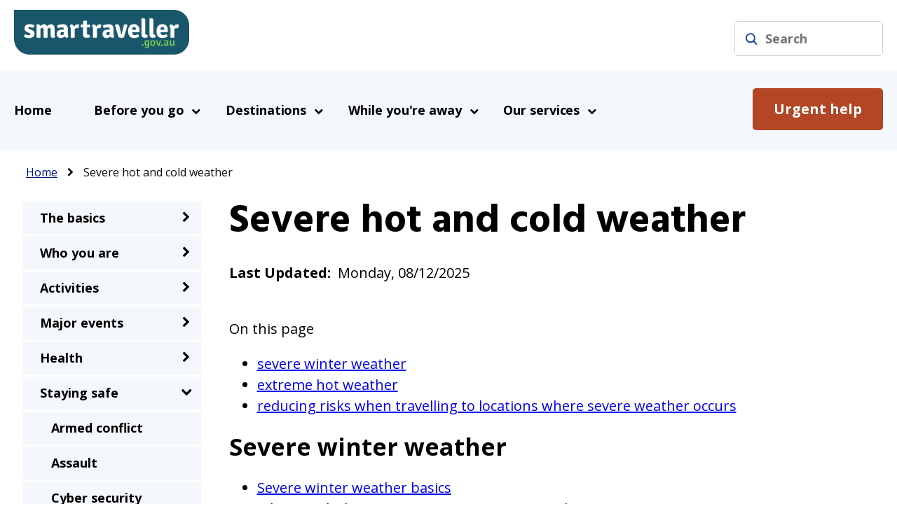

--- FILE ---
content_type: text/html; charset=UTF-8
request_url: https://www.smartraveller.gov.au/zh-hant/node/428
body_size: 14597
content:
<!DOCTYPE html>
<html lang="zh-hant" dir="ltr" prefix="og: https://ogp.me/ns#">
  <head>
    <meta charset="utf-8" />
<meta name="description" content="Advice for Australians about how to stay safe and healthy during severe hot and cold weather when travelling overseas." />
<meta name="keywords" content="Disasters" />
<link rel="canonical" href="https://www.smartraveller.gov.au/before-you-go/safety/severe-weather" />
<meta property="og:type" content="website" />
<meta property="og:url" content="https://www.smartraveller.gov.au/before-you-go/safety/severe-weather" />
<meta property="og:title" content="Severe hot and cold weather" />
<meta property="og:description" content="Read our advice on travelling to places that experience extreme weather events." />
<meta property="og:image:width" content="1200" />
<meta property="og:image:height" content="630" />
<meta name="Generator" content="Drupal 10 (http://drupal.org) + GovCMS (http://govcms.gov.au)" />
<meta name="MobileOptimized" content="width" />
<meta name="HandheldFriendly" content="true" />
<meta name="viewport" content="width=device-width, initial-scale=1.0" />
<meta name="format-detection" content="telephone=no" />
<meta name="google-site-verification" content="ciFAlxvY3xsnHtsWGrAtng5AQ34e_PmKv9DCTeIc2Rk" />
<link rel="icon" href="/themes/custom/smart_traveller/favicon.ico" type="image/vnd.microsoft.icon" />

    <title>If there&#039;s severe hot and cold weather while you&#039;re overseas | Smartraveller</title>
    <link rel="stylesheet" media="all" href="/sites/default/files/css/css_9SEMJ95aD7emXp-YDTxJQX39h-P8Rx-zqfXVAT1pfa4.css?delta=0&amp;language=zh-hant&amp;theme=smart_traveller&amp;include=[base64]" />
<link rel="stylesheet" media="all" href="/sites/default/files/css/css_RIBDzzhmYDvT0HwxbFbLKVWdNCSoqMLLdrjAwri285A.css?delta=1&amp;language=zh-hant&amp;theme=smart_traveller&amp;include=[base64]" />

    

    <!-- Google Tag Manager -->
    <script>(function(w,d,s,l,i){w[l]=w[l]||[];w[l].push({'gtm.start':
    new Date().getTime(),event:'gtm.js'});var f=d.getElementsByTagName(s)[0],
    j=d.createElement(s),dl=l!='dataLayer'?'&l='+l:'';j.async=true;j.src=
    'https://www.googletagmanager.com/gtm.js?id='+i+dl;f.parentNode.insertBefore(j,f);
    })(window,document,'script','dataLayer','GTM-M2BDF2B');</script>
    <!-- End Google Tag Manager -->

  </head>
  <body class="path-node page-node-type-standard-page">
        <a href="#main-content" class="visually-hidden focusable skip-link">
      Skip to main content
    </a>
    
      <div class="dialog-off-canvas-main-canvas" data-off-canvas-main-canvas>
    <div class="layout-container">

  <header role="banner">
    <div class="sitewide-header">
          <div class="region region-alert">
    <div class="views-element-container block block-views block-views-blockcrisis-header-alert" id="block-views-block-crisis-header-alert">
  
    
      <div><div class="view view-crisis view-id-crisis view-display-id-header_alert js-view-dom-id-d2ed3a5018601ba365810b9468251b15d5bcc3e76729e6756c5e82ac565e2638">
  
    
      
  
          </div>
</div>

  </div>
<div id="block-custombannerblock" class="block block-block-content block-block-content6661c6aa-b3b4-48f0-9308-1a7f1232c950">
  
    
      
  </div>

  </div>

        <div class="website-bound">
              <div class="region region-header-top">
    <div id="block-smart-traveller-sitebranding" class="block block-system block-system-branding-block">
  
    
        <a href="/zh-hant" title="Home" rel="home" class="site-logo">
      <img src="/themes/custom/smart_traveller/logo-main-st.png" alt="Home - smartraveller.gov.au, be informed, be prepared - logo" />
    </a>
        <div class="visually-hidden site-name">
      Smartraveller
    </div>
      <div class="header-social-and-button">
    <div class="homepage-social-share-header-block">
      <div class="homepage-social-share-header-facebook">
        <a href="https://www.facebook.com/smartraveller" title="Facebook" target="_blank">Facebook</a>
      </div>
      <div class="homepage-social-share-header-twitter">
        <a href="https://twitter.com/Smartraveller" title="Twitter" target="_blank">Twitter</a>
      </div>
      <div class="social-links-insta">
        <a href="https://instagram.com/smartraveller" title="Instagram" target="_blank">Instagram</a>
      </div>
      <div class="social-links-youtube">
        <a href="https://www.youtube.com/channel/UCP-9_0eBvTJui_vNyFQZhdA" title="YouTube" target="_blank">YouTube</a>
      </div>

    </div>
  <div class="homepage-subscription-callout-block">
    <form action="https://subscription.smartraveller.gov.au/subscribe">
      <button> Subscribe for updates </button>
    </form>
  </div>
  </div>

</div>
<div class="views-exposed-form header_search_form block block-views block-views-exposed-filter-blocksolr-search-page-1" data-drupal-selector="views-exposed-form-solr-search-page-1" id="block-views-exposed-filter-block-solr-search-page-1">
    <h2>Search Smartraveller</h2>
            <form action="/zh-hant/search" method="get" id="views-exposed-form-solr-search-page-1" accept-charset="UTF-8">
  <div class="form--inline clearfix">
  <div class="js-form-item form-item js-form-type-textfield form-type-textfield js-form-item-search form-item-search">
      <label for="edit-search">Search</label>
        <input data-drupal-selector="edit-search" type="text" id="edit-search" name="search" value="" size="30" maxlength="128" class="form-text" />

        </div>
<div data-drupal-selector="edit-actions" class="form-actions js-form-wrapper form-wrapper" id="edit-actions"><input data-drupal-selector="edit-submit-solr-search" type="submit" id="edit-submit-solr-search" value="Apply" class="button js-form-submit form-submit" />
</div>

</div>

</form>

        <span class="views-exposed-filter-block footer">
    Browse <a href="/destinations">destinations</a>
    </span>
</div>

  </div>

        </div>
    </div>
      <div class="region region-header">
    <nav role="navigation" aria-labelledby="block-smart-traveller-mainnavigation-menu" id="block-smart-traveller-mainnavigation" class="block block-menu navigation menu--main">
            
  <h2 class="visually-hidden" id="block-smart-traveller-mainnavigation-menu">Main navigation</h2>
  

        
                    <div class="wrap">
        <ul class="menu">
                    <li class="menu-item">
                <a href="/zh-hant" data-drupal-link-system-path="&lt;front&gt;">Home</a>                  <i aria-hidden="true"></i>
                      </li>
                <li class="menu-item menu-item--expanded menu-item--active-trail">
                <span>Before you go</span>                  <i aria-hidden="true"></i>
                                                      <div class="inner-wrap col-8">
            <ul class="menu level-1">
                    <li class="menu-item menu-item--expanded sub-panel-group">
                <a href="/zh-hant/node/158" data-drupal-link-system-path="node/158">The basics</a>                                                    <ul class="menu level-2">
                    <li class="menu-item">
                <a href="/zh-hant/destinations" data-drupal-link-system-path="destinations">Destinations</a>                      </li>
                <li class="menu-item">
                <a href="/zh-hant/node/424" data-drupal-link-system-path="node/424">Europe and the Schengen Area</a>                      </li>
                <li class="menu-item">
                <a href="/zh-hant/visas" data-drupal-link-system-path="node/145">Getting a foreign visa</a>                      </li>
                <li class="menu-item">
                <a href="/zh-hant/insurance" data-drupal-link-system-path="node/149">Travel insurance</a>                      </li>
                <li class="menu-item menu-item--collapsed">
                <a href="/zh-hant/node/829" data-drupal-link-system-path="node/829">CHOICE travel insurance buying guide</a>                      </li>
                <li class="menu-item">
                <a href="/zh-hant/travelling-safely-overseas-easy-read" data-drupal-link-system-path="node/851">Travelling safely overseas (Easy Read)</a>                      </li>
        </ul>

    
    
  
              </li>
                <li class="menu-item menu-item--expanded sub-panel-group">
                <a href="/zh-hant/node/141" data-drupal-link-system-path="node/141">Who you are</a>                                                    <ul class="menu level-2">
                    <li class="menu-item">
                <a href="/zh-hant/node/693" data-drupal-link-system-path="node/693">Academics</a>                      </li>
                <li class="menu-item">
                <a href="/zh-hant/node/691" data-drupal-link-system-path="node/691">Colour, race, ethnicity, or religion</a>                      </li>
                <li class="menu-item">
                <a href="/zh-hant/dual-nationals" data-drupal-link-system-path="node/65">Dual nationals</a>                      </li>
                <li class="menu-item">
                <a href="/zh-hant/node/694" data-drupal-link-system-path="node/694">Journalists</a>                      </li>
                <li class="menu-item">
                <a href="/zh-hant/node/349" data-drupal-link-system-path="node/349">LGBTQIA+</a>                      </li>
                <li class="menu-item">
                <a href="/zh-hant/mature" data-drupal-link-system-path="node/75">Mature and older travellers</a>                      </li>
                <li class="menu-item">
                <a href="/zh-hant/schoolies" data-drupal-link-system-path="node/79">School leavers</a>                      </li>
                <li class="menu-item">
                <a href="/zh-hant/node/85" data-drupal-link-system-path="node/85">Travelling with children</a>                      </li>
                <li class="menu-item">
                <a href="/zh-hant/node/86" data-drupal-link-system-path="node/86">Travelling with a disability</a>                      </li>
                <li class="menu-item">
                <a href="/zh-hant/node/699" data-drupal-link-system-path="node/699">Travelling with pets</a>                      </li>
                <li class="menu-item">
                <a href="/zh-hant/women" data-drupal-link-system-path="node/90">Women</a>                      </li>
        </ul>

    
    
  
              </li>
                <li class="menu-item menu-item--expanded sub-panel-group">
                <a href="/zh-hant/node/146" data-drupal-link-system-path="node/146">Activities</a>                                                    <ul class="menu level-2">
                    <li class="menu-item">
                <a href="/zh-hant/node/362" data-drupal-link-system-path="node/362">Adoption</a>                      </li>
                <li class="menu-item">
                <a href="/zh-hant/antarctica-arctic" data-drupal-link-system-path="node/774">Antarctica and the Arctic</a>                      </li>
                <li class="menu-item">
                <a href="/zh-hant/node/60" data-drupal-link-system-path="node/60">Backpacking</a>                      </li>
                <li class="menu-item">
                <a href="/zh-hant/node/364" data-drupal-link-system-path="node/364">Business</a>                      </li>
                <li class="menu-item">
                <a href="/zh-hant/node/74" data-drupal-link-system-path="node/74">Living and working overseas</a>                      </li>
                <li class="menu-item">
                <a href="/zh-hant/marriage" data-drupal-link-system-path="node/367">Marriage</a>                      </li>
                <li class="menu-item">
                <a href="/zh-hant/node/789" data-drupal-link-system-path="node/789">Retiring overseas</a>                      </li>
                <li class="menu-item">
                <a href="/zh-hant/adventure" data-drupal-link-system-path="node/356">Sports and adventure</a>                      </li>
                <li class="menu-item">
                <a href="/zh-hant/node/423" data-drupal-link-system-path="node/423">Studying</a>                      </li>
                <li class="menu-item">
                <a href="/zh-hant/node/482" data-drupal-link-system-path="node/482">Surrogacy</a>                      </li>
                <li class="menu-item">
                <a href="/zh-hant/volunteering" data-drupal-link-system-path="node/89">Volunteering</a>                      </li>
        </ul>

    
    
  
              </li>
                <li class="menu-item menu-item--expanded sub-panel-group">
                <a href="/zh-hant/node/351" data-drupal-link-system-path="node/351">Major events</a>                                                    <ul class="menu level-2">
                    <li class="menu-item menu-item--expanded">
                <a href="/zh-hant/major-cultural-events" data-drupal-link-system-path="node/586">Cultural events</a>                                                    <ul class="menu level-3">
                    <li class="menu-item">
                <a href="/zh-hant/travel-for-Anzac-Day" data-drupal-link-system-path="node/644">Anzac Day</a>                      </li>
        </ul>

    
    
  
              </li>
                <li class="menu-item menu-item--expanded">
                <a href="/zh-hant/node/585" data-drupal-link-system-path="node/585">Religious events</a>                                                    <ul class="menu level-3">
                    <li class="menu-item">
                <a href="/zh-hant/ramadan" data-drupal-link-system-path="node/485">Ramadan</a>                      </li>
                <li class="menu-item">
                <a href="/zh-hant/node/484" data-drupal-link-system-path="node/484">Hajj</a>                      </li>
        </ul>

    
    
  
              </li>
                <li class="menu-item menu-item--expanded">
                <a href="/zh-hant/node/584" data-drupal-link-system-path="node/584">Sporting events</a>                                                    <ul class="menu level-3">
                    <li class="menu-item">
                <a href="/zh-hant/node/944" data-drupal-link-system-path="node/944">FIFA World Cup 2026</a>                      </li>
                <li class="menu-item">
                <a href="/zh-hant/node/938" data-drupal-link-system-path="node/938">Winter Olympic Games 2026</a>                      </li>
        </ul>

    
    
  
              </li>
        </ul>

    
    
  
              </li>
                <li class="menu-item menu-item--expanded sub-panel-group">
                <a href="/zh-hant/node/43" data-drupal-link-system-path="node/43">Health</a>                                                    <ul class="menu level-2">
                    <li class="menu-item">
                <a href="/zh-hant/diseases" data-drupal-link-system-path="node/348">Infectious diseases</a>                      </li>
                <li class="menu-item">
                <a href="/zh-hant/medical-tourism" data-drupal-link-system-path="node/422">Going overseas for a medical procedure</a>                      </li>
                <li class="menu-item">
                <a href="/zh-hant/medical-assistance" data-drupal-link-system-path="node/429">Medical assistance overseas</a>                      </li>
                <li class="menu-item">
                <a href="/zh-hant/node/26" data-drupal-link-system-path="node/26">Medication and medical equipment</a>                      </li>
                <li class="menu-item">
                <a href="/zh-hant/mental-health" data-drupal-link-system-path="node/87">Mental health</a>                      </li>
                <li class="menu-item">
                <a href="/zh-hant/node/773" data-drupal-link-system-path="node/773">Organ transplant tourism</a>                      </li>
                <li class="menu-item">
                <a href="/zh-hant/pregnancy" data-drupal-link-system-path="node/427">Pregnancy</a>                      </li>
                <li class="menu-item">
                <a href="/zh-hant/node/111" data-drupal-link-system-path="node/111">Reciprocal health care agreements</a>                      </li>
                <li class="menu-item">
                <a href="/zh-hant/node/426" data-drupal-link-system-path="node/426">What happens if you die overseas</a>                      </li>
        </ul>

    
    
  
              </li>
                <li class="menu-item menu-item--expanded menu-item--active-trail sub-panel-group">
                <a href="/zh-hant/node/54" data-drupal-link-system-path="node/54">Staying safe</a>                                                    <ul class="menu level-2">
                    <li class="menu-item">
                <a href="/zh-hant/node/622" data-drupal-link-system-path="node/622">Armed conflict</a>                      </li>
                <li class="menu-item">
                <a href="/zh-hant/node/354" data-drupal-link-system-path="node/354">Assault</a>                      </li>
                <li class="menu-item">
                <a href="/zh-hant/cyber-security" data-drupal-link-system-path="node/631">Cyber security</a>                      </li>
                <li class="menu-item menu-item--expanded">
                <a href="/zh-hant/extreme-weather-and-natural-disasters" data-drupal-link-system-path="node/346">Extreme weather and natural disasters</a>                                                    <ul class="menu level-3">
                    <li class="menu-item">
                <a href="/zh-hant/node/599" data-drupal-link-system-path="node/599">Bushfire</a>                      </li>
                <li class="menu-item">
                <a href="/zh-hant/node/934" data-drupal-link-system-path="node/934">Cyclones</a>                      </li>
                <li class="menu-item">
                <a href="/zh-hant/node/345" data-drupal-link-system-path="node/345">Earthquakes and tsunamis</a>                      </li>
                <li class="menu-item">
                <a href="/zh-hant/node/935" data-drupal-link-system-path="node/935">Floods</a>                      </li>
                <li class="menu-item">
                <a href="/zh-hant/node/936" data-drupal-link-system-path="node/936">Landslides, mudslides and avalanches</a>                      </li>
                <li class="menu-item">
                <a href="/zh-hant/node/937" data-drupal-link-system-path="node/937">Tornadoes</a>                      </li>
                <li class="menu-item">
                <a href="/zh-hant/node/442" data-drupal-link-system-path="node/442">Volcanic eruption</a>                      </li>
        </ul>

    
    
  
              </li>
                <li class="menu-item">
                <a href="/zh-hant/node/57" data-drupal-link-system-path="node/57">Kidnapping</a>                      </li>
                <li class="menu-item menu-item--collapsed">
                <a href="/zh-hant/SipSafe" data-drupal-link-system-path="node/365">Partying safely</a>                      </li>
                <li class="menu-item">
                <a href="/zh-hant/node/479" data-drupal-link-system-path="node/479">Piracy</a>                      </li>
                <li class="menu-item">
                <a href="/zh-hant/node/343" data-drupal-link-system-path="node/343">Protests and civil unrest</a>                      </li>
                <li class="menu-item">
                <a href="/zh-hant/scams" data-drupal-link-system-path="node/363">Scams</a>                      </li>
                <li class="menu-item menu-item--active-trail">
                <a href="/zh-hant/node/428" data-drupal-link-system-path="node/428" class="is-active" aria-current="page">Severe hot and cold weather</a>                      </li>
                <li class="menu-item">
                <a href="/zh-hant/node/355" data-drupal-link-system-path="node/355">Sexual assault</a>                      </li>
                <li class="menu-item">
                <a href="/zh-hant/node/342" data-drupal-link-system-path="node/342">Terrorism</a>                      </li>
                <li class="menu-item">
                <a href="/zh-hant/node/344" data-drupal-link-system-path="node/344">Theft and robbery</a>                      </li>
        </ul>

    
    
  
              </li>
                <li class="menu-item menu-item--expanded sub-panel-group">
                <a href="/zh-hant/node/350" data-drupal-link-system-path="node/350">Laws</a>                                                    <ul class="menu level-2">
                    <li class="menu-item">
                <a href="/zh-hant/node/103" data-drupal-link-system-path="node/103">Carrying or using drugs</a>                      </li>
                <li class="menu-item">
                <a href="/zh-hant/node/108" data-drupal-link-system-path="node/108">Child sex offences</a>                      </li>
                <li class="menu-item">
                <a href="/zh-hant/node/66" data-drupal-link-system-path="node/66">Female genital mutilation</a>                      </li>
                <li class="menu-item">
                <a href="/zh-hant/node/56" title="Modern slavery, exiting trafficking and forced marriage information" data-drupal-link-system-path="node/56">Modern slavery</a>                      </li>
        </ul>

    
    
  
              </li>
                <li class="menu-item menu-item--expanded sub-panel-group">
                <a href="/zh-hant/node/357" data-drupal-link-system-path="node/357">Getting around</a>                                                    <ul class="menu level-2">
                    <li class="menu-item">
                <a href="/zh-hant/node/353" data-drupal-link-system-path="node/353">Air travel</a>                      </li>
                <li class="menu-item">
                <a href="/zh-hant/boat-travel" data-drupal-link-system-path="node/359">Boat travel</a>                      </li>
                <li class="menu-item">
                <a href="/zh-hant/cruising" data-drupal-link-system-path="node/144">Cruising</a>                      </li>
                <li class="menu-item">
                <a href="/zh-hant/node/366" data-drupal-link-system-path="node/366">Public transport</a>                      </li>
                <li class="menu-item">
                <a href="/zh-hant/road-safety" data-drupal-link-system-path="node/352">Road safety</a>                      </li>
        </ul>

    
    
  
              </li>
        </ul>

            </div>
    
    
  
              </li>
                <li class="menu-item menu-item--expanded">
                <span>Destinations</span>                  <i aria-hidden="true"></i>
                                                      <div class="inner-wrap col-7">
            <ul class="menu level-1">
                    <li class="menu-item sub-panel-group">
                <a href="/zh-hant/destinations" data-drupal-link-system-path="destinations">View all destinations</a>                      </li>
                <li class="menu-item sub-panel-group">
                <a href="/zh-hant/destinations/Africa" title="Browse destinations in Africa." data-drupal-link-system-path="destinations/Africa">Africa</a>                      </li>
                <li class="menu-item sub-panel-group">
                <a href="/zh-hant/destinations/Americas" title="Browse all destinations in the Americas." data-drupal-link-system-path="destinations/Americas">Americas</a>                      </li>
                <li class="menu-item sub-panel-group">
                <a href="/zh-hant/destinations/Asia" title="Browse all destinations in Asia." data-drupal-link-system-path="destinations/Asia">Asia</a>                      </li>
                <li class="menu-item sub-panel-group">
                <a href="/zh-hant/destinations/Europe" title="Browse all destinations in Europe." data-drupal-link-system-path="destinations/Europe">Europe</a>                      </li>
                <li class="menu-item sub-panel-group">
                <a href="/zh-hant/destinations/Middle%20East" title="Browse all destinations in the Middle East." data-drupal-link-system-path="destinations/Middle East">Middle East</a>                      </li>
                <li class="menu-item sub-panel-group">
                <a href="/zh-hant/destinations/Pacific" title="Browse all destinations in the Pacific." data-drupal-link-system-path="destinations/Pacific">Pacific</a>                      </li>
        </ul>

            </div>
    
    
  
              </li>
                <li class="menu-item menu-item--expanded">
                <span>While you&#039;re away</span>                  <i aria-hidden="true"></i>
                                                      <div class="inner-wrap col-4">
            <ul class="menu level-1">
                    <li class="menu-item menu-item--expanded sub-panel-group">
                <a href="/zh-hant/node/142" data-drupal-link-system-path="node/142">When things go wrong</a>                                                    <ul class="menu level-2">
                    <li class="menu-item">
                <a href="/zh-hant/node/114" data-drupal-link-system-path="node/114">Arrested or jailed</a>                      </li>
                <li class="menu-item">
                <a href="/zh-hant/node/29" data-drupal-link-system-path="node/29">Lost property</a>                      </li>
                <li class="menu-item">
                <a href="/zh-hant/medical-assistance" data-drupal-link-system-path="node/429">Medical assistance</a>                      </li>
                <li class="menu-item">
                <a href="/zh-hant/node/430" data-drupal-link-system-path="node/430">Money problems</a>                      </li>
                <li class="menu-item">
                <a href="/zh-hant/node/115" data-drupal-link-system-path="node/115">Someone is missing</a>                      </li>
        </ul>

    
    
  
              </li>
                <li class="menu-item menu-item--expanded sub-panel-group">
                <a href="/zh-hant/node/432" data-drupal-link-system-path="node/432">Crime overseas</a>                      </li>
                <li class="menu-item menu-item--expanded sub-panel-group">
                <a href="/zh-hant/crisis-emergency" data-drupal-link-system-path="node/99">Crisis or emergency</a>                                                    <ul class="menu level-2">
                    <li class="menu-item">
                <a href="/zh-hant/node/659" data-drupal-link-system-path="node/659">Nuclear incident</a>                      </li>
        </ul>

    
    
  
              </li>
                <li class="menu-item sub-panel-group">
                <a href="/zh-hant/node/113" data-drupal-link-system-path="node/113">Australia&#039;s biosecurity and border controls</a>                      </li>
        </ul>

            </div>
    
    
  
              </li>
                <li class="ineedhelp menu-item">
                <a href="/zh-hant/node/137#ineedhelp" title="Links to help" data-drupal-link-system-path="node/137">Urgent help</a>                  <i aria-hidden="true"></i>
                      </li>
                <li class="menu-item menu-item--expanded">
                <span title="Links to services">Our services</span>                  <i aria-hidden="true"></i>
                                                      <div class="inner-wrap col-11">
            <ul class="menu level-1">
                    <li class="menu-item menu-item--expanded sub-panel-group">
                <a href="/zh-hant/consular-state-of-play" data-drupal-link-system-path="node/711">Consular State of Play</a>                                                    <ul class="menu level-2">
                    <li class="menu-item">
                <a href="/zh-hant/node/720" data-drupal-link-system-path="node/720">Data</a>                      </li>
                <li class="menu-item">
                <a href="/zh-hant/node/718" data-drupal-link-system-path="node/718">Case studies</a>                      </li>
                <li class="menu-item">
                <a href="/zh-hant/node/719" data-drupal-link-system-path="node/719">Images</a>                      </li>
                <li class="menu-item">
                <a href="/zh-hant/node/712" data-drupal-link-system-path="node/712">Videos</a>                      </li>
                <li class="menu-item">
                <a href="/zh-hant/node/733" data-drupal-link-system-path="node/733">Audio</a>                      </li>
                <li class="menu-item">
                <a href="/zh-hant/node/664" data-drupal-link-system-path="node/664">Historical data</a>                      </li>
        </ul>

    
    
  
              </li>
                <li class="menu-item menu-item--expanded sub-panel-group">
                <a href="/zh-hant/charter" data-drupal-link-system-path="node/46">Consular Services Charter</a>                                                    <ul class="menu level-2">
                    <li class="menu-item">
                <a href="/zh-hant/node/444" data-drupal-link-system-path="node/444">ميثاق الخدمات القنصلية (Arabic)</a>                      </li>
                <li class="menu-item">
                <a href="/zh-hant/node/445" data-drupal-link-system-path="node/445">领事服务章程 (Chinese Simplified)</a>                      </li>
                <li class="menu-item">
                <a href="/zh-hant/node/446" data-drupal-link-system-path="node/446">領事服務章程 (Chinese Traditional)</a>                      </li>
                <li class="menu-item">
                <a href="/zh-hant/node/449" data-drupal-link-system-path="node/449">Panduan Layanan Konsuler (Indonesian)</a>                      </li>
                <li class="menu-item">
                <a href="/zh-hant/node/689" data-drupal-link-system-path="node/689">領事サービス憲章 (Japanese)</a>                      </li>
                <li class="menu-item">
                <a href="/zh-hant/node/783" data-drupal-link-system-path="node/783">영사 서비스 헌장 (Korean)</a>                      </li>
                <li class="menu-item">
                <a href="/zh-hant/node/448" data-drupal-link-system-path="node/448">กฎบัตรว่าด้วยบริการต่าง ๆ ของกงสุล (Thai)</a>                      </li>
                <li class="menu-item">
                <a href="/zh-hant/node/447" data-drupal-link-system-path="node/447">Quy định về Dịch Vụ Lãnh Sự (Vietnamese)</a>                      </li>
        </ul>

    
    
  
              </li>
                <li class="menu-item menu-item--expanded sub-panel-group">
                <a href="/zh-hant/communities" data-drupal-link-system-path="node/458">Communities</a>                                                    <ul class="menu level-2">
                    <li class="menu-item menu-item--collapsed">
                <a href="/zh-hant/node/459" data-drupal-link-system-path="node/459">العربية (Arabic)</a>                      </li>
                <li class="menu-item menu-item--collapsed">
                <a href="/zh-hant/indonesian" data-drupal-link-system-path="node/462">Bahasa Indonesia</a>                      </li>
                <li class="menu-item menu-item--collapsed">
                <a href="/zh-hant/chinese-simplified" data-drupal-link-system-path="node/460">中文 简体 (Chinese Simplified)</a>                      </li>
                <li class="menu-item menu-item--collapsed">
                <a href="/zh-hant/chinese-traditional" data-drupal-link-system-path="node/461">中文繁體 (Chinese Traditional)</a>                      </li>
                <li class="menu-item menu-item--collapsed">
                <a href="/zh-hant/node/682" data-drupal-link-system-path="node/682">日本語 (Japanese)</a>                      </li>
                <li class="menu-item menu-item--collapsed">
                <a href="/zh-hant/node/787" data-drupal-link-system-path="node/787">한국어 (Korean)</a>                      </li>
                <li class="menu-item menu-item--collapsed">
                <a href="/zh-hant/thai" data-drupal-link-system-path="node/463">ภาษาไทย (Thai)</a>                      </li>
                <li class="menu-item menu-item--collapsed">
                <a href="/zh-hant/vietnamese" data-drupal-link-system-path="node/464">Tiếng Việt (Vietnamese)</a>                      </li>
                <li class="menu-item">
                <a href="/zh-hant/filipino" data-drupal-link-system-path="node/570">Filipino community</a>                      </li>
                <li class="menu-item">
                <a href="/zh-hant/indian" data-drupal-link-system-path="node/569">Indian community</a>                      </li>
        </ul>

    
    
  
              </li>
                <li class="menu-item sub-panel-group">
                <a href="/zh-hant/node/450" data-drupal-link-system-path="node/450">Crises</a>                      </li>
                <li class="menu-item sub-panel-group">
                <a href="/zh-hant/news-and-updates" data-drupal-link-system-path="news-and-updates">News and updates</a>                      </li>
                <li class="menu-item menu-item--expanded sub-panel-group">
                <a href="/zh-hant/notarial" data-drupal-link-system-path="node/361">Notarial services</a>                                                    <ul class="menu level-2">
                    <li class="menu-item">
                <a href="/zh-hant/node/453" data-drupal-link-system-path="node/453">Documents we can legalise</a>                      </li>
                <li class="menu-item">
                <a href="/zh-hant/node/454" data-drupal-link-system-path="node/454">Documents in Australia</a>                      </li>
                <li class="menu-item">
                <a href="/zh-hant/node/455" data-drupal-link-system-path="node/455">Documents overseas</a>                      </li>
                <li class="menu-item">
                <a href="/zh-hant/node/456" data-drupal-link-system-path="node/456">Certificate of No Impediment</a>                      </li>
                <li class="menu-item">
                <a href="/zh-hant/node/509" data-drupal-link-system-path="node/509">Notarial forms</a>                      </li>
        </ul>

    
    
  
              </li>
                <li class="menu-item sub-panel-group">
                <a href="/zh-hant/passports" data-drupal-link-system-path="node/118">Passport services</a>                      </li>
                <li class="menu-item menu-item--expanded sub-panel-group">
                <a href="/zh-hant/node/64" data-drupal-link-system-path="node/64">Resources</a>                                                    <ul class="menu level-2">
                    <li class="menu-item">
                <a href="/zh-hant/ICA-reports" data-drupal-link-system-path="node/921">Insurance Council of Australia reports</a>                      </li>
                <li class="menu-item">
                <a href="/zh-hant/consular-privacy" data-drupal-link-system-path="node/473">Consular Privacy Collection Statement</a>                      </li>
        </ul>

    
    
  
              </li>
                <li class="menu-item sub-panel-group">
                <a href="/zh-hant/subscribe" data-drupal-link-system-path="node/35">Subscription</a>                      </li>
                <li class="menu-item sub-panel-group">
                <a href="/zh-hant/advice-explained" data-drupal-link-system-path="node/33">Travel advice explained</a>                      </li>
                <li class="menu-item sub-panel-group">
                <a href="/zh-hant/node/457" data-drupal-link-system-path="node/457">Voting overseas</a>                      </li>
        </ul>

            </div>
    
    
  
              </li>
        </ul>

    
            </div>
    
  


  </nav>

  </div>

  </header>

  
  
  

  

  

    
  
  <main role="main" class="has_side_bar">
    <a id="main-content" tabindex="-1"></a>
          <div class="layout-content-header">
        <div class="crisis-and-banner">
          
          
        </div>
          <div class="region region-content-header">
    <div id="block-system-breadcrumb-block" class="block block-system block-system-breadcrumb-block">
  
    
        <nav class="breadcrumb" role="navigation" aria-labelledby="system-breadcrumb">
    <span id="system-breadcrumb" class="visually-hidden">Breadcrumb</span>
    <ol>
          <li>
                  <a href="/zh-hant">Home</a>
              </li>
          <li>
                  Severe hot and cold weather
              </li>
        </ol>
  </nav>

  </div>

  </div>

      </div>
    
    <div class="sidebar-and-layout-content">
    
      <div class="ta-sidemenu-warp">
              </div>
      
      <div class="layout-content">

                                
                
          <div class="region region-content">
    <div data-drupal-messages-fallback class="hidden"></div><div id="block-page-title-block" class="block block-core block-page-title-block">
  
    
      
  <h1 class="page-title"><span class="field field--name-title field--type-string field--label-hidden">Severe hot and cold weather</span>
</h1>


  </div>
<div id="block-system-main-block" class="block block-system block-system-main-block">
  
    
      
<article class="node node--type-standard-page node--view-mode-full">

  
    

  
  <div class="node__content">
    
  <div class="field field--name-field-updated field--type-datetime field--label-inline clearfix">
    <div class="field__label">Last Updated</div>
              <div class="field__item">Monday, 08/12/2025</div>
          </div>

            <div class="clearfix text-formatted field field--name-body field--type-text-with-summary field--label-hidden field__item"><p>&nbsp;</p>
<p>On this page</p>
<ul>
<li><a href="#winter">severe winter weather</a></li>
<li><a href="#extreme-heat">extreme hot weather</a></li>
<li><a href="#risks">reducing risks when travelling to locations where severe weather occurs</a></li>
</ul>
<h2 id="winter">Severe winter weather</h2>
<ul>
<li><a href="#winter-basics">Severe winter weather basics</a></li>
<li><a href="#where-when-winter">Where and when to expect severe winter weather</a></li>
</ul>
<p>Some destinations experience severe winter weather. This not only affects flights, it can lead to hypothermia, frostbite and death.</p>
<h3 id="winter-basics">Severe winter weather basics</h3>
<p>Severe winter weather can include extreme cold, heavy snow, blizzards, freezing rain and whiteouts. Aside from impacting air travel and road travel, it can bring serious health and safety risks if you're not prepared.</p>
<ul>
<li><strong>Extreme cold</strong>. In winter, many destinations experience average temperatures below -20 C. Even in well populated cities of Northern Europe and North America. Cold snaps combined with wind-chill factors can push this below -40 C.</li>
<li><strong>Hypothermia and frostbite</strong>. If exposed to extreme cold, travellers are at of risk of <a href="https://www.betterhealth.vic.gov.au/health/conditionsandtreatments/frostbite">frostbite</a> and <a href="https://www.betterhealth.vic.gov.au/health/healthyliving/hypothermia">hypothermia </a>(Victorian Government). Even a few minutes of exposure can lead to gangrene or death.</li>
<li><strong>Heavy snow</strong>. Great for snow sports, not for getting around. Heavy snow can block roads and runways for hours or days. If not cleared quickly enough, it can also trap people in cars and buildings.</li>
<li><strong>Ice</strong>. Ice makes walkways, stairs, roads and runways hazardous. On foot, it's easy to slip over. Even when wearing practical boots. Car accidents are common, especially from black ice. Planes can't land on icy runways.</li>
<li><strong>Visibility</strong>. Blizzards can reduce or eliminate visibility. This is more often an issue for skiers and snowboarders who get stuck in a whiteout. It also impacts those driving. If you can't even see a few metres ahead, you could get lost. Or have an accident.</li>
</ul>
<h3 id="where-when-winter">Destinations where severe winter weather is common</h3>
<p>Typically, destinations further from the equator and at higher altitudes experience more extreme cold weather events.</p>
<h4>North America</h4>
<ul>
<li>United States. Especially in the northern states like Washington, North Dakota, Michigan, New York and Alaska. Also in more mountainous areas of southern states. This includes California and Utah.</li>
<li>Canada. Most Canadian provinces experience extreme cold weather in January and February. Average minimum temperatures in Alberta, Manitoba, Ontario and Quebec often fall below -10 C.</li>
</ul>
<h4>Europe</h4>
<p>Russia experiences the most extreme cold weather in Europe. In both major cities, and in mountainous areas.</p>
<p>Other parts of Europe don't experience the same extreme cold as Russia or North America. However, many experience heavy snow, blizzards and ice storms. This includes :</p>
<ul>
<li><a href="/destinations/europe/estonia" data-entity-type="node" data-entity-uuid="99be25b3-7e81-4669-8e68-d08b0eb0335f" data-entity-substitution="canonical" title="Estonia">Estonia</a></li>
<li><a href="/destinations/europe/finland" data-entity-type="node" data-entity-uuid="c601bce2-09cb-4fd9-a247-ddfed038ef5b" data-entity-substitution="canonical" title="Finland">Finland</a></li>
<li><a href="/destinations/europe/iceland" data-entity-type="node" data-entity-uuid="91669489-f5f6-4bef-9c54-02701764c095" data-entity-substitution="canonical" title="Iceland">Iceland</a></li>
<li><a href="/destinations/europe/latvia" data-entity-type="node" data-entity-uuid="5766ffdc-56dd-43c3-831c-24602d776560" data-entity-substitution="canonical" title="Latvia">Latvia</a></li>
<li><a href="/destinations/europe/norway" data-entity-type="node" data-entity-uuid="4fc7a457-3905-439a-8ef9-3c9b83631449" data-entity-substitution="canonical" title="Norway">Norway</a></li>
<li><a href="/destinations/europe/switzerland" data-entity-type="node" data-entity-uuid="93f55569-1438-4f2c-93cf-ec8494dbb037" data-entity-substitution="canonical" title="Switzerland">Switzerland</a></li>
<li><a href="/destinations/europe/austria" data-entity-type="node" data-entity-uuid="30af5eaf-207f-4f34-b508-0fd526b156b8" data-entity-substitution="canonical" title="Austria">Austria</a></li>
</ul>
<h4>Other parts of the world</h4>
<p>Many mountainous areas around the world experience severe winter weather. Even in destinations in typically warmer climates.</p>
<p>In South America, many areas along the Andes mountain range can experience heavy snow, cold snaps and blizzards. As do low-lying areas further south. This includes:</p>
<ul>
<li><a href="/destinations/americas/argentina" data-entity-type="node" data-entity-uuid="49c2a191-f3bb-4375-8ee0-26366a47d5eb" data-entity-substitution="canonical" title="Argentina">Argentina</a></li>
<li><a href="/destinations/americas/chile" data-entity-type="node" data-entity-uuid="e891d2a0-10ae-407f-b6c4-0c2321075d3d" data-entity-substitution="canonical" title="Chile">Chile</a></li>
<li><a href="/destinations/americas/peru" data-entity-type="node" data-entity-uuid="37d8ea0d-2235-43f9-9e6a-ae6214454d02" data-entity-substitution="canonical" title="Peru">Peru</a></li>
<li><a href="/destinations/americas/uruguay" data-entity-type="node" data-entity-uuid="c244a89c-c0e1-4dd5-b5b1-d61533f81cac" data-entity-substitution="canonical" title="Uruguay">Uruguay</a></li>
</ul>
<h2 id="extreme-heat">Extreme hot weather</h2>
<ul>
<li><a href="#heat-basics">Extreme hot weather basics</a></li>
<li><a href="#heat-safety">Staying safe in the heat</a></li>
<li><a href="#illnesses">Heat-related illnesses</a></li>
</ul>
<p>Some destinations experience extreme hot weather or heatwaves in summer. Travelling in extreme heat can be dangerous, especially if you're not used to it.</p>
<h3 id="heat-basics">Extreme hot weather basics</h3>
<ul>
<li><strong>Humidity.</strong> High levels of humidity can make it seem hotter than it is. Humidity makes it harder for your body to cool itself through sweating. High humidity can also make it harder to breathe deeply and can trigger asthma and other breathing disorders.</li>
<li><strong>Heat-related illnesses.</strong> You can get sick when the body can't cool itself properly. This can cause illnesses like heat exhaustion and heat cramps. Heat exhaustion can lead to heatstroke, which can be fatal if not treated.</li>
<li><strong>UV and sun exposure.</strong> UV radiation can be dangerously high during periods of extreme heat and cause sunburn in as little as 11 minutes. Severe sunburn is extremely painful and can require medical treatment.</li>
</ul>
<p>Extreme hot weather can happen anywhere but is more common in destinations closest to the equator.</p>
<h3 id="heat-safety">Staying safe in the heat</h3>
<p>If you're travelling during extreme hot weather, plan your days to avoid being outside during the hottest part of the day. If you go out in the heat, rest often and stay in the shade as much as possible.</p>
<ul>
<li>Drink plenty of water. Even if you're not thirsty. Avoid alcohol.</li>
<li>Wear sunscreen, a hat and sunglasses.</li>
<li>Wear loose, lightweight, light-coloured clothing.</li>
</ul>
<p>Avoid strenuous outdoor activities such as hiking or biking in extreme hot weather. Particularly if you're not usually active or used to high temperatures.</p>
<h3 id="illnesses">Heat-related illnesses</h3>
<p>Many heat-related illnesses are mild and can be treated by getting out of the heat and drinking water. But some can be serious and need immediate medical attention. Heat-related illnesses include:</p>
<ul>
<li>heat exhaustion</li>
<li>heat cramps</li>
<li><a href="https://www.healthdirect.gov.au/sunburn">sunburn</a></li>
<li><a href="https://www.healthdirect.gov.au/heat-rash">heat rash</a></li>
<li><a href="https://www.healthdirect.gov.au/heatstroke">heatstroke</a>.</li>
</ul>
<h4>Heat exhaustion and heatstroke</h4>
<p>Heat exhaustion is usually mild. But if you don't treat it, heat exhaustion can develop into heatstroke. Heatstroke is a medical emergency and must be treated as soon as possible. It can cause organ damage and even death if not treated promptly.</p>
<p>Get out of the heat, cool off and hydrate if you notice signs of heat exhaustion, such as:</p>
<ul>
<li>heavy sweating</li>
<li>cold, pale and clammy skin</li>
<li>fast, weak pulse</li>
<li>nausea or vomiting</li>
<li>muscle cramps</li>
<li>tiredness or weakness</li>
<li>dizziness</li>
<li>headache</li>
<li>fainting.</li>
</ul>
<p>Seek emergency medical attention if you or your travelling companion begin to experience signs of heatstroke:</p>
<ul>
<li>sudden high body temperature (40 degrees celsius or higher)</li>
<li>hot, red, dry skin, possibly with no sweat</li>
<li>fast, strong pulse and shallow breathing</li>
<li>headache</li>
<li>dizziness</li>
<li>nausea</li>
<li>confusion, slurred speech</li>
<li>aggressive or strange behaviour</li>
<li>seizures or losing consciousness.</li>
</ul>
<h4>If someone is suffering from heatstroke</h4>
<p>Get them to a cool place and help them sip water while waiting for medical help. Try to cool them off by:</p>
<ul>
<li>removing excess clothing</li>
<li>spraying or sponging them with water</li>
<li>immersing their hands and feet or whole body in cool water</li>
<li>placing cold packs in their armpits, groin or on the back of their neck.</li>
</ul>
<p>Don't give someone suffering from heatstroke painkillers. It can make it worse.</p>
<p>For more <a href="https://www.healthdirect.gov.au/hot-weather-risks-and-staying-cool">information on hot weather risks and heat illnesses</a>, visit HealthDirect.</p>
<h2 id="risks">Reducing risks and issues from any severe weather event</h2>
<p>If you choose to travel to a destination during a season when severe weather is likely, be prepared. Gather information, be informed and be prepared. Before you go</p>
<ul>
<li><strong>Read the travel advice</strong>. See our advice for your destination. Check the natural disasters section for information specific to your <a href="/destinations">destination</a>.</li>
<li><strong>Subscribe for updates</strong>. <a href="/consular-services/subscribe" data-entity-type="node" data-entity-uuid="435d2068-4a93-41cb-8cd3-a2fc6598136c" data-entity-substitution="canonical" title="Subscription">Subscribe </a>to get an email when we update the travel advice for your destination. </li>
<li><strong>Get travel insurance</strong>. Make sure your <a href="/before-you-go/the-basics/travel-insurance" data-entity-type="node" data-entity-uuid="ba40e06b-1929-4fc8-b4f6-49d00d67ad04" data-entity-substitution="canonical" title="Travel insurance">insurance</a> policy covers you for cancellations, or changes, if severe weather hits before you go. Also check you're covered if there's severe weather while you're away.</li>
<li><strong>Pack appropriately</strong>. Be prepared for severe weather or natural disaster. One of the smartest things you can pack is a compact wind-up or battery operated radio and torch. When power and communication networks fail, you and others will depend on it for critical updates.</li>
<li><strong>Watch the weather</strong>. Keep up to date with the local weather before you go. And while you're away. Pay particular attention to cyclone and other disaster warnings and reports in the region.</li>
</ul>
<p>The Global Disaster Alert and Coordination System (GDACS) reports on cyclones, floods and other natural disasters worldwide. See current <a href="https://www.gdacs.org/Alerts">disaster alerts</a> (GDACS).</p>
<h2 id="help">How to get help overseas if there's a severe weather event</h2>
<ul>
<li><strong>Local emergency services</strong>. They're the experts on what to do in an emergency in your destination. We publish local contact numbers in the travel advisory for each <a href="/destinations">destination</a>.</li>
<li><strong>Hospital</strong>. If you or a travel companion get frostbite or hypothermia, get <a href="/while-youre-away/when-things-go-wrong/medical-assistance" data-entity-type="node" data-entity-uuid="4ff69217-9861-422d-90e0-18174969069f" data-entity-substitution="canonical" title="Medical assistance overseas">medical assistance</a> as soon as possible. You must deal with it quickly, and correctly to prevent gangrene, shock and/or death.</li>
<li><strong>Hotel manager or tour guide</strong>. They may know what to do, where to go for safety and where you can get help locally.</li>
<li><strong>Travel companions</strong>. Look after each other. Help them if they're in need.</li>
<li><strong>Friends and family back home</strong>. They may not be able to help you on the ground, however may help in other ways. They could help change your travel plans, talk to your insurer or send you <a href="/while-youre-away/when-things-go-wrong/money-problems" data-entity-type="node" data-entity-uuid="1f604a1a-ea1f-4263-9194-c04a8895c7b6" data-entity-substitution="canonical" title="Money problems overseas">money</a>.</li>
<li><strong>Travel insurance</strong>. Most insurers have <a href="http://www.findaninsurer.com.au/category/36">24-hour emergency hotlines</a> you can call from overseas. If you're covered, they may provide logistical support, as well as financial.</li>
</ul>
<p>Read the <a href="/consular-services/consular-services-charter" data-entity-type="node" data-entity-uuid="dce94deb-26cd-4d4b-bce0-581bc4b85baf" data-entity-substitution="canonical" title="Consular Services Charter">Consular Service Charter</a> to understand how the Australian Government may help you overseas.&nbsp;</p>
<h2>Read more</h2>
<ul>
<li>If you're already travelling and need help, see what to do if there's <a href="/before-you-go/staying-safe/extreme-weather-and-natural-disasters" data-entity-type="node" data-entity-uuid="cda83e56-20ba-40e7-9824-9440f069ce20" data-entity-substitution="canonical" title="Extreme weather and natural disasters">extreme weather and natural disasters</a>.</li>
<li>In some extreme weather events overseas, we may initiate a <a href="/consular-services/crises" data-entity-type="node" data-entity-uuid="a29631ef-8252-4388-b515-071be0face8c" data-entity-substitution="canonical" title="Crises">crisis response</a>. This could include activating a crisis page and an emergency contact form.</li>
<li>Understand how and when we may help. Read the <a href="/consular-services/consular-services-charter" data-entity-type="node" data-entity-uuid="dce94deb-26cd-4d4b-bce0-581bc4b85baf" data-entity-substitution="canonical" title="Consular Services Charter">Consular Services Charter</a>.</li>
</ul>
<h2>See also</h2>
<ul>
<li>The global authority on severe weather reporting is the <a href="http://severe.worldweather.wmo.int/">World Meteorological Organization</a> (WMO).</li>
<li>Learn about current disasters, from the <a href="https://www.gdacs.org/">Global Disaster Alert and Coordination System</a> (GDACS).</li>
<li>See tips on <a href="https://www.consumerreports.org/weather-safety/how-to-stay-safe-in-extreme-cold/">how to stay safe in extreme cold</a> (Consumer Reports).</li>
<li>Learn more about how to <a href="https://www.cdc.gov/winter-weather/safety/stay-safe-during-after-a-winter-storm-safety.html?CDC_AAref_Val=https://www.cdc.gov/disasters/winter/duringstorm/indoorsafety.html">stay safe indoors during a winter storm</a> (US Centres for Disease Control and Prevention).</li>
</ul>
</div>
      
            <div class="field field--name-field-highlight field--type-entity-reference-revisions field--label-hidden field__item">    </div>
      
      <div class="hidden field field--name-field-content-sections field--type-entity-reference-revisions field--label-hidden field__items">
              <div class="field__item">  <div class="paragraph paragraph--type--content-section paragraph--view-mode--default">
          
      </div>
</div>
          </div>
  
  </div>

</article>

  </div>
<div class="views-element-container block block-views block-views-blockrelated-related-content-block" id="block-views-block-related-related-content-block">
  
      <h2>Related content</h2>
    
      <div><div class="view view-related view-id-related view-display-id-related_content_block js-view-dom-id-06b021d70c662851c341ba2318bf5adc6747029d2c87b2ccd5c2320432c10c6f">
  
    
      
      <div class="view-content">
          <div class="views-row"><div class="views-field views-field-title"><span class="field-content"><a href="/before-you-go/staying-safe/extreme-weather-and-natural-disasters" hreflang="en">Extreme weather and natural disasters</a></span></div><div class="views-field views-field-body"><div class="field-content"><p>Read our advice about what to do if there's extreme weather or a natural disaster when you're travelling overseas.</p>
</div></div><div class="views-field views-field-view-node"><span class="field-content"><a href="/before-you-go/staying-safe/extreme-weather-and-natural-disasters" hreflang="en">View details</a></span></div></div>
    <div class="views-row"><div class="views-field views-field-title"><span class="field-content"><a href="/before-you-go/staying-safe/extreme-weather-and-natural-disasters/earthquakes-and-tsunamis" hreflang="en">Earthquakes and tsunamis</a></span></div><div class="views-field views-field-body"><div class="field-content"><p>Learn how to stay safe and avoid danger if you're travelling to a country where earthquakes are common.</p>
</div></div><div class="views-field views-field-view-node"><span class="field-content"><a href="/before-you-go/staying-safe/extreme-weather-and-natural-disasters/earthquakes-and-tsunamis" hreflang="en">View details</a></span></div></div>
    <div class="views-row"><div class="views-field views-field-title"><span class="field-content"><a href="/before-you-go/staying-safe/extreme-weather-and-natural-disasters/volcanic-eruption" hreflang="en">Volcanic eruption</a></span></div><div class="views-field views-field-body"><div class="field-content"><p>Find out what to do if you're travelling overseas and a volcano has erupted in or near your location. Learn how and where to get help.</p>
</div></div><div class="views-field views-field-view-node"><span class="field-content"><a href="/before-you-go/staying-safe/extreme-weather-and-natural-disasters/volcanic-eruption" hreflang="en">View details</a></span></div></div>

    </div>
  
          </div>
</div>

  </div>

  </div>

        

      </div>
              <aside class="layout-sidebar-first" role="complementary">
            <div class="region region-sidebar-first">
    <nav role="navigation" aria-labelledby="block-system-menu-block-main-menu" id="block-system-menu-block-main" class="block block-menu navigation menu--main">
            
  <h2 class="visually-hidden" id="block-system-menu-block-main-menu">Main navigation</h2>
  

        
                    <div class="wrap">
        <ul class="menu">
                    <li class="menu-item menu-item--expanded">
                <a href="/zh-hant/node/158" data-drupal-link-system-path="node/158">The basics</a>                  <i aria-hidden="true"></i>
                                                      <div class="inner-wrap col-6">
            <ul class="menu level-1">
                    <li class="menu-item sub-panel-group">
                <a href="/zh-hant/destinations" data-drupal-link-system-path="destinations">Destinations</a>                      </li>
                <li class="menu-item sub-panel-group">
                <a href="/zh-hant/node/424" data-drupal-link-system-path="node/424">Europe and the Schengen Area</a>                      </li>
                <li class="menu-item sub-panel-group">
                <a href="/zh-hant/visas" data-drupal-link-system-path="node/145">Getting a foreign visa</a>                      </li>
                <li class="menu-item sub-panel-group">
                <a href="/zh-hant/insurance" data-drupal-link-system-path="node/149">Travel insurance</a>                      </li>
                <li class="menu-item menu-item--collapsed sub-panel-group">
                <a href="/zh-hant/node/829" data-drupal-link-system-path="node/829">CHOICE travel insurance buying guide</a>                      </li>
                <li class="menu-item sub-panel-group">
                <a href="/zh-hant/travelling-safely-overseas-easy-read" data-drupal-link-system-path="node/851">Travelling safely overseas (Easy Read)</a>                      </li>
        </ul>

            </div>
    
    
  
              </li>
                <li class="menu-item menu-item--expanded">
                <a href="/zh-hant/node/141" data-drupal-link-system-path="node/141">Who you are</a>                  <i aria-hidden="true"></i>
                                                      <div class="inner-wrap col-11">
            <ul class="menu level-1">
                    <li class="menu-item sub-panel-group">
                <a href="/zh-hant/node/693" data-drupal-link-system-path="node/693">Academics</a>                      </li>
                <li class="menu-item sub-panel-group">
                <a href="/zh-hant/node/691" data-drupal-link-system-path="node/691">Colour, race, ethnicity, or religion</a>                      </li>
                <li class="menu-item sub-panel-group">
                <a href="/zh-hant/dual-nationals" data-drupal-link-system-path="node/65">Dual nationals</a>                      </li>
                <li class="menu-item sub-panel-group">
                <a href="/zh-hant/node/694" data-drupal-link-system-path="node/694">Journalists</a>                      </li>
                <li class="menu-item sub-panel-group">
                <a href="/zh-hant/node/349" data-drupal-link-system-path="node/349">LGBTQIA+</a>                      </li>
                <li class="menu-item sub-panel-group">
                <a href="/zh-hant/mature" data-drupal-link-system-path="node/75">Mature and older travellers</a>                      </li>
                <li class="menu-item sub-panel-group">
                <a href="/zh-hant/schoolies" data-drupal-link-system-path="node/79">School leavers</a>                      </li>
                <li class="menu-item sub-panel-group">
                <a href="/zh-hant/node/85" data-drupal-link-system-path="node/85">Travelling with children</a>                      </li>
                <li class="menu-item sub-panel-group">
                <a href="/zh-hant/node/86" data-drupal-link-system-path="node/86">Travelling with a disability</a>                      </li>
                <li class="menu-item sub-panel-group">
                <a href="/zh-hant/node/699" data-drupal-link-system-path="node/699">Travelling with pets</a>                      </li>
                <li class="menu-item sub-panel-group">
                <a href="/zh-hant/women" data-drupal-link-system-path="node/90">Women</a>                      </li>
        </ul>

            </div>
    
    
  
              </li>
                <li class="menu-item menu-item--expanded">
                <a href="/zh-hant/node/146" data-drupal-link-system-path="node/146">Activities</a>                  <i aria-hidden="true"></i>
                                                      <div class="inner-wrap col-11">
            <ul class="menu level-1">
                    <li class="menu-item sub-panel-group">
                <a href="/zh-hant/node/362" data-drupal-link-system-path="node/362">Adoption</a>                      </li>
                <li class="menu-item sub-panel-group">
                <a href="/zh-hant/antarctica-arctic" data-drupal-link-system-path="node/774">Antarctica and the Arctic</a>                      </li>
                <li class="menu-item sub-panel-group">
                <a href="/zh-hant/node/60" data-drupal-link-system-path="node/60">Backpacking</a>                      </li>
                <li class="menu-item sub-panel-group">
                <a href="/zh-hant/node/364" data-drupal-link-system-path="node/364">Business</a>                      </li>
                <li class="menu-item sub-panel-group">
                <a href="/zh-hant/node/74" data-drupal-link-system-path="node/74">Living and working overseas</a>                      </li>
                <li class="menu-item sub-panel-group">
                <a href="/zh-hant/marriage" data-drupal-link-system-path="node/367">Marriage</a>                      </li>
                <li class="menu-item sub-panel-group">
                <a href="/zh-hant/node/789" data-drupal-link-system-path="node/789">Retiring overseas</a>                      </li>
                <li class="menu-item sub-panel-group">
                <a href="/zh-hant/adventure" data-drupal-link-system-path="node/356">Sports and adventure</a>                      </li>
                <li class="menu-item sub-panel-group">
                <a href="/zh-hant/node/423" data-drupal-link-system-path="node/423">Studying</a>                      </li>
                <li class="menu-item sub-panel-group">
                <a href="/zh-hant/node/482" data-drupal-link-system-path="node/482">Surrogacy</a>                      </li>
                <li class="menu-item sub-panel-group">
                <a href="/zh-hant/volunteering" data-drupal-link-system-path="node/89">Volunteering</a>                      </li>
        </ul>

            </div>
    
    
  
              </li>
                <li class="menu-item menu-item--expanded">
                <a href="/zh-hant/node/351" data-drupal-link-system-path="node/351">Major events</a>                  <i aria-hidden="true"></i>
                                                      <div class="inner-wrap col-3">
            <ul class="menu level-1">
                    <li class="menu-item menu-item--expanded sub-panel-group">
                <a href="/zh-hant/major-cultural-events" data-drupal-link-system-path="node/586">Cultural events</a>                                                    <ul class="menu level-2">
                    <li class="menu-item">
                <a href="/zh-hant/travel-for-Anzac-Day" data-drupal-link-system-path="node/644">Anzac Day</a>                      </li>
        </ul>

    
    
  
              </li>
                <li class="menu-item menu-item--expanded sub-panel-group">
                <a href="/zh-hant/node/585" data-drupal-link-system-path="node/585">Religious events</a>                                                    <ul class="menu level-2">
                    <li class="menu-item">
                <a href="/zh-hant/ramadan" data-drupal-link-system-path="node/485">Ramadan</a>                      </li>
                <li class="menu-item">
                <a href="/zh-hant/node/484" data-drupal-link-system-path="node/484">Hajj</a>                      </li>
        </ul>

    
    
  
              </li>
                <li class="menu-item menu-item--expanded sub-panel-group">
                <a href="/zh-hant/node/584" data-drupal-link-system-path="node/584">Sporting events</a>                                                    <ul class="menu level-2">
                    <li class="menu-item">
                <a href="/zh-hant/node/944" data-drupal-link-system-path="node/944">FIFA World Cup 2026</a>                      </li>
                <li class="menu-item">
                <a href="/zh-hant/node/938" data-drupal-link-system-path="node/938">Winter Olympic Games 2026</a>                      </li>
        </ul>

    
    
  
              </li>
        </ul>

            </div>
    
    
  
              </li>
                <li class="menu-item menu-item--expanded">
                <a href="/zh-hant/node/43" data-drupal-link-system-path="node/43">Health</a>                  <i aria-hidden="true"></i>
                                                      <div class="inner-wrap col-9">
            <ul class="menu level-1">
                    <li class="menu-item sub-panel-group">
                <a href="/zh-hant/diseases" data-drupal-link-system-path="node/348">Infectious diseases</a>                      </li>
                <li class="menu-item sub-panel-group">
                <a href="/zh-hant/medical-tourism" data-drupal-link-system-path="node/422">Going overseas for a medical procedure</a>                      </li>
                <li class="menu-item sub-panel-group">
                <a href="/zh-hant/medical-assistance" data-drupal-link-system-path="node/429">Medical assistance overseas</a>                      </li>
                <li class="menu-item sub-panel-group">
                <a href="/zh-hant/node/26" data-drupal-link-system-path="node/26">Medication and medical equipment</a>                      </li>
                <li class="menu-item sub-panel-group">
                <a href="/zh-hant/mental-health" data-drupal-link-system-path="node/87">Mental health</a>                      </li>
                <li class="menu-item sub-panel-group">
                <a href="/zh-hant/node/773" data-drupal-link-system-path="node/773">Organ transplant tourism</a>                      </li>
                <li class="menu-item sub-panel-group">
                <a href="/zh-hant/pregnancy" data-drupal-link-system-path="node/427">Pregnancy</a>                      </li>
                <li class="menu-item sub-panel-group">
                <a href="/zh-hant/node/111" data-drupal-link-system-path="node/111">Reciprocal health care agreements</a>                      </li>
                <li class="menu-item sub-panel-group">
                <a href="/zh-hant/node/426" data-drupal-link-system-path="node/426">What happens if you die overseas</a>                      </li>
        </ul>

            </div>
    
    
  
              </li>
                <li class="menu-item menu-item--expanded menu-item--active-trail">
                <a href="/zh-hant/node/54" data-drupal-link-system-path="node/54">Staying safe</a>                  <i aria-hidden="true"></i>
                                                      <div class="inner-wrap col-13">
            <ul class="menu level-1">
                    <li class="menu-item sub-panel-group">
                <a href="/zh-hant/node/622" data-drupal-link-system-path="node/622">Armed conflict</a>                      </li>
                <li class="menu-item sub-panel-group">
                <a href="/zh-hant/node/354" data-drupal-link-system-path="node/354">Assault</a>                      </li>
                <li class="menu-item sub-panel-group">
                <a href="/zh-hant/cyber-security" data-drupal-link-system-path="node/631">Cyber security</a>                      </li>
                <li class="menu-item menu-item--expanded sub-panel-group">
                <a href="/zh-hant/extreme-weather-and-natural-disasters" data-drupal-link-system-path="node/346">Extreme weather and natural disasters</a>                                                    <ul class="menu level-2">
                    <li class="menu-item">
                <a href="/zh-hant/node/599" data-drupal-link-system-path="node/599">Bushfire</a>                      </li>
                <li class="menu-item">
                <a href="/zh-hant/node/934" data-drupal-link-system-path="node/934">Cyclones</a>                      </li>
                <li class="menu-item">
                <a href="/zh-hant/node/345" data-drupal-link-system-path="node/345">Earthquakes and tsunamis</a>                      </li>
                <li class="menu-item">
                <a href="/zh-hant/node/935" data-drupal-link-system-path="node/935">Floods</a>                      </li>
                <li class="menu-item">
                <a href="/zh-hant/node/936" data-drupal-link-system-path="node/936">Landslides, mudslides and avalanches</a>                      </li>
                <li class="menu-item">
                <a href="/zh-hant/node/937" data-drupal-link-system-path="node/937">Tornadoes</a>                      </li>
                <li class="menu-item">
                <a href="/zh-hant/node/442" data-drupal-link-system-path="node/442">Volcanic eruption</a>                      </li>
        </ul>

    
    
  
              </li>
                <li class="menu-item sub-panel-group">
                <a href="/zh-hant/node/57" data-drupal-link-system-path="node/57">Kidnapping</a>                      </li>
                <li class="menu-item menu-item--collapsed sub-panel-group">
                <a href="/zh-hant/SipSafe" data-drupal-link-system-path="node/365">Partying safely</a>                      </li>
                <li class="menu-item sub-panel-group">
                <a href="/zh-hant/node/479" data-drupal-link-system-path="node/479">Piracy</a>                      </li>
                <li class="menu-item sub-panel-group">
                <a href="/zh-hant/node/343" data-drupal-link-system-path="node/343">Protests and civil unrest</a>                      </li>
                <li class="menu-item sub-panel-group">
                <a href="/zh-hant/scams" data-drupal-link-system-path="node/363">Scams</a>                      </li>
                <li class="menu-item menu-item--active-trail sub-panel-group">
                <a href="/zh-hant/node/428" data-drupal-link-system-path="node/428" class="is-active" aria-current="page">Severe hot and cold weather</a>                      </li>
                <li class="menu-item sub-panel-group">
                <a href="/zh-hant/node/355" data-drupal-link-system-path="node/355">Sexual assault</a>                      </li>
                <li class="menu-item sub-panel-group">
                <a href="/zh-hant/node/342" data-drupal-link-system-path="node/342">Terrorism</a>                      </li>
                <li class="menu-item sub-panel-group">
                <a href="/zh-hant/node/344" data-drupal-link-system-path="node/344">Theft and robbery</a>                      </li>
        </ul>

            </div>
    
    
  
              </li>
                <li class="menu-item menu-item--expanded">
                <a href="/zh-hant/node/350" data-drupal-link-system-path="node/350">Laws</a>                  <i aria-hidden="true"></i>
                                                      <div class="inner-wrap col-4">
            <ul class="menu level-1">
                    <li class="menu-item sub-panel-group">
                <a href="/zh-hant/node/103" data-drupal-link-system-path="node/103">Carrying or using drugs</a>                      </li>
                <li class="menu-item sub-panel-group">
                <a href="/zh-hant/node/108" data-drupal-link-system-path="node/108">Child sex offences</a>                      </li>
                <li class="menu-item sub-panel-group">
                <a href="/zh-hant/node/66" data-drupal-link-system-path="node/66">Female genital mutilation</a>                      </li>
                <li class="menu-item sub-panel-group">
                <a href="/zh-hant/node/56" title="Modern slavery, exiting trafficking and forced marriage information" data-drupal-link-system-path="node/56">Modern slavery</a>                      </li>
        </ul>

            </div>
    
    
  
              </li>
                <li class="menu-item menu-item--expanded">
                <a href="/zh-hant/node/357" data-drupal-link-system-path="node/357">Getting around</a>                  <i aria-hidden="true"></i>
                                                      <div class="inner-wrap col-5">
            <ul class="menu level-1">
                    <li class="menu-item sub-panel-group">
                <a href="/zh-hant/node/353" data-drupal-link-system-path="node/353">Air travel</a>                      </li>
                <li class="menu-item sub-panel-group">
                <a href="/zh-hant/boat-travel" data-drupal-link-system-path="node/359">Boat travel</a>                      </li>
                <li class="menu-item sub-panel-group">
                <a href="/zh-hant/cruising" data-drupal-link-system-path="node/144">Cruising</a>                      </li>
                <li class="menu-item sub-panel-group">
                <a href="/zh-hant/node/366" data-drupal-link-system-path="node/366">Public transport</a>                      </li>
                <li class="menu-item sub-panel-group">
                <a href="/zh-hant/road-safety" data-drupal-link-system-path="node/352">Road safety</a>                      </li>
        </ul>

            </div>
    
    
  
              </li>
        </ul>

    
            </div>
    
  


  </nav>
<div class="views-element-container block block-views block-views-blocksidebars-standard-page-sidebar" id="block-views-block-sidebars-standard-page-sidebar">
  
    
      <div><div class="view view-sidebars view-id-sidebars view-display-id-standard_page_sidebar js-view-dom-id-0d57da99b81eaa16f97a84cc466cf4c10efbff8f012b0926b6413b36cc26fee5">
  
    
      
      <div class="view-content">
          <div class="views-row"><div class="views-field views-field-field-downloads"><div class="field-content"></div></div></div>

    </div>
  
          </div>
</div>

  </div>

  </div>

        </aside>
          </div>

  </main>

      <footer role="contentinfo"> 
              <div class="layout-content-footer">
            <div class="region region-content-footer">
    <div id="block-content-footer" class="block block-block-content block-block-content42a16916-6cc5-49ba-b724-a11e8e8ecaed">
  
    
      
      <div class="field field--name-field-section field--type-entity-reference-revisions field--label-hidden field__items">
              <div class="field__item">  <div class="paragraph paragraph--type--basic paragraph--view-mode--default">
          
            <div class="clearfix text-formatted field field--name-field-section field--type-text-long field--label-hidden field__item"><h3>Emergency consular assistance</h3>
<p>The Australian Government provides&nbsp;<strong>24-hour</strong>&nbsp;consular emergency assistance.</p>
<p>+61 2 6261 3305 <strong>from overseas</strong></p>
<p>1300 555 135&nbsp;<strong>from within Australia</strong></p>
<p>For how we can help you overseas see the <a href="/node/117">Consular Services Charter</a>.</p>
</div>
      
      </div>
</div>
              <div class="field__item">  <div class="paragraph paragraph--type--basic paragraph--view-mode--default">
          
            <div class="clearfix text-formatted field field--name-field-section field--type-text-long field--label-hidden field__item"><h3>Enquiries and feedback</h3>
<p>For non-urgent enquiries, or to provide feedback on consular services that you've recently received,&nbsp;<a href="/about-us/contact-us" data-entity-type="node" data-entity-uuid="94fb2ba4-c451-4205-a26a-3aa2bcdf0a4d" data-entity-substitution="canonical" title="Contact us">contact us online</a>.</p>
<p>For information on notarial services, email <a href="mailto:legalisations.australia@dfat.gov.au">legalisations.australia@dfat.gov.au</a></p>
<p>To report a vulnerability you’ve identified on this website or to find out more about the department’s Vulnerability Disclosure Policy visit the&nbsp;<a href="https://www.dfat.gov.au/about-us/about-this-website/vulnerability-disclosure-policy">DFAT website</a></p>
</div>
      
      </div>
</div>
              <div class="field__item">  <div class="paragraph paragraph--type--basic paragraph--view-mode--default">
          
            <div class="clearfix text-formatted field field--name-field-section field--type-text-long field--label-hidden field__item"><h3>About us</h3>
<p>Smartraveller is provided by the&nbsp;Australian <a href="https://dfat.gov.au">Department of Foreign Affairs and Trade</a></p>
<p>For more information go to <a href="/about-us">about us</a>.</p>
<h3>Information in other languages</h3>
<p>Find information in <a href="/consular-services/communities" data-entity-type="node" data-entity-uuid="1ac18ef5-8d5f-40a8-9837-810098b04fed" data-entity-substitution="canonical" title="Communities">other languages</a>.</p>
<p>&nbsp;</p>
</div>
      
      </div>
</div>
              <div class="field__item">  <div class="paragraph paragraph--type--basic paragraph--view-mode--default">
          
            <div class="clearfix text-formatted field field--name-field-section field--type-text-long field--label-hidden field__item"><h3>Follow us</h3>
<p><a href="https://www.facebook.com/smartraveller"><span class="social-links">Facebook</span></a></p>
<p><a href="https://twitter.com/Smartraveller"><span class="social-links">Twitter</span></a></p>
<p><a href="https://www.instagram.com/smartraveller"><span class="social-links">Instagram</span></a></p>
<p><a href="https://www.youtube.com/channel/UCP-9_0eBvTJui_vNyFQZhdA"><span class="social-links">YouTube</span></a></p>
<p><a href="/rss"><span class="social-links">RSS</span></a></p>
<h3>News</h3>
<p>Read our latest <a href="/news-and-updates">news.</a></p>
<h3>Resources</h3>
<p>View <a href="/node/64">resources</a>&nbsp;for travel industry and media.</p>
</div>
      
      </div>
</div>
          </div>
  
  </div>
<div id="block-webform-block" class="block block-webform block-webform-block">
  
      <h2>Was this information helpful?	</h2>
    
      <form class="webform-submission-form webform-submission-add-form webform-submission-was-this-information-helpful-form webform-submission-was-this-information-helpful-add-form webform-submission-was-this-information-helpful-node-428-form webform-submission-was-this-information-helpful-node-428-add-form js-webform-details-toggle webform-details-toggle" data-drupal-selector="webform-submission-was-this-information-helpful-node-428-add-form" action="/zh-hant/node/428" method="post" id="webform-submission-was-this-information-helpful-node-428-add-form" accept-charset="UTF-8">
  
  <fieldset data-drupal-selector="edit-was-this-information-helpful-question" id="edit-was-this-information-helpful-question--wrapper" class="webform-scale--wrapper fieldgroup form-composite webform-composite-visible-title required js-webform-type-webform-scale webform-type-webform-scale js-form-item form-item js-form-wrapper form-wrapper">
      <legend>
    <span class="fieldset-legend js-form-required form-required">Your feedback will help us improve your experience.</span>
  </legend>
  <div class="fieldset-wrapper">
                <div id="edit-was-this-information-helpful-question" class="js-webform-webform-scale form-radios"><div class="webform-scale webform-scale-circle webform-scale-medium webform-scale-1-to-5"><div class="webform-scale-options"><div class="webform-scale-option"><div class="js-form-item form-item js-form-type-radio form-type-radio js-form-item-was-this-information-helpful-question form-item-was-this-information-helpful-question">
        <input data-drupal-selector="edit-was-this-information-helpful-question-1" class="webform-scale-1 visually-hidden form-radio" type="radio" id="edit-was-this-information-helpful-question-1" name="was_this_information_helpful_question" value="1" />

        <label for="edit-was-this-information-helpful-question-1" class="option">1</label>
      </div>
</div><div class="webform-scale-option"><div class="js-form-item form-item js-form-type-radio form-type-radio js-form-item-was-this-information-helpful-question form-item-was-this-information-helpful-question">
        <input data-drupal-selector="edit-was-this-information-helpful-question-2" class="webform-scale-2 visually-hidden form-radio" type="radio" id="edit-was-this-information-helpful-question-2" name="was_this_information_helpful_question" value="2" />

        <label for="edit-was-this-information-helpful-question-2" class="option">2</label>
      </div>
</div><div class="webform-scale-option"><div class="js-form-item form-item js-form-type-radio form-type-radio js-form-item-was-this-information-helpful-question form-item-was-this-information-helpful-question">
        <input data-drupal-selector="edit-was-this-information-helpful-question-3" class="webform-scale-3 visually-hidden form-radio" type="radio" id="edit-was-this-information-helpful-question-3" name="was_this_information_helpful_question" value="3" />

        <label for="edit-was-this-information-helpful-question-3" class="option">3</label>
      </div>
</div><div class="webform-scale-option"><div class="js-form-item form-item js-form-type-radio form-type-radio js-form-item-was-this-information-helpful-question form-item-was-this-information-helpful-question">
        <input data-drupal-selector="edit-was-this-information-helpful-question-4" class="webform-scale-4 visually-hidden form-radio" type="radio" id="edit-was-this-information-helpful-question-4" name="was_this_information_helpful_question" value="4" />

        <label for="edit-was-this-information-helpful-question-4" class="option">4</label>
      </div>
</div><div class="webform-scale-option"><div class="js-form-item form-item js-form-type-radio form-type-radio js-form-item-was-this-information-helpful-question form-item-was-this-information-helpful-question">
        <input data-drupal-selector="edit-was-this-information-helpful-question-5" class="webform-scale-5 visually-hidden form-radio" type="radio" id="edit-was-this-information-helpful-question-5" name="was_this_information_helpful_question" value="5" />

        <label for="edit-was-this-information-helpful-question-5" class="option">5</label>
      </div>
</div></div></div></div>

          </div>
</fieldset>
<div class="js-webform-states-hidden js-form-item form-item js-form-type-textarea form-type-textarea js-form-item-how-can-we-make-it-better form-item-how-can-we-make-it-better">
      <label for="edit-how-can-we-make-it-better">How can we make it better?</label>
        <div class="form-textarea-wrapper">
  <textarea data-drupal-selector="edit-how-can-we-make-it-better" data-drupal-states="{&quot;visible&quot;:{&quot;.webform-submission-was-this-information-helpful-node-428-add-form :input[name=\u0022was_this_information_helpful_question\u0022]&quot;:{&quot;checked&quot;:true}}}" id="edit-how-can-we-make-it-better" name="how_can_we_make_it_better" rows="5" cols="60" class="form-textarea resize-vertical"></textarea>
</div>

        </div>
<input autocomplete="off" data-drupal-selector="form-ujbi2z-gymthcvydbh8yqomnhiemggv3citgom3vewo" type="hidden" name="form_build_id" value="form-UJbi2z_gyMthcVyDBh8yQOMnHieMGgv3citgOM3VeWo" />
<input data-drupal-selector="edit-webform-submission-was-this-information-helpful-node-428-add-form" type="hidden" name="form_id" value="webform_submission_was_this_information_helpful_node_428_add_form" />
<div data-drupal-selector="edit-actions" class="form-actions js-form-wrapper form-wrapper" id="edit-actions--2"><input class="webform-button--submit button button--primary js-form-submit form-submit" data-drupal-selector="edit-submit" type="submit" id="edit-submit" name="op" value="Submit" />

</div>


  
</form>

  </div>

  </div>

        </div>
              <div class="region region-footer">
    <nav role="navigation" aria-labelledby="block-smart-traveller-footer-menu" id="block-smart-traveller-footer" class="block block-menu navigation menu--footer">
            
  <h2 class="visually-hidden" id="block-smart-traveller-footer-menu">Footer</h2>
  

    <div class="left">
    <a href="https://dfat.gov.au">
      <img src="/themes/custom/smart_traveller/logo-dfat.svg" alt="Australian Government logo. Department of Foreign Affairs and Trade">
    </a>
  </div>

    <div class="right">
          
              <ul class="menu">
                    <li class="menu-item">
        <a href="/zh-hant/node/47" data-drupal-link-system-path="node/47">Privacy policy</a>
              </li>
                <li class="menu-item">
        <a href="/zh-hant/node/488" data-drupal-link-system-path="node/488">Copyright</a>
              </li>
                <li class="menu-item">
        <a href="/zh-hant/node/487" data-drupal-link-system-path="node/487">Cookies and analytics</a>
              </li>
                <li class="menu-item">
        <a href="/zh-hant/node/480" data-drupal-link-system-path="node/480">Accessibility</a>
              </li>
                <li class="menu-item">
        <a href="/zh-hant/node/489" data-drupal-link-system-path="node/489">Disclaimer</a>
              </li>
                <li class="menu-item">
        <a href="/zh-hant/node/486" data-drupal-link-system-path="node/486">Legal</a>
              </li>
                <li class="menu-item">
        <a href="/zh-hant/node/515" data-drupal-link-system-path="node/515">Sitemap</a>
              </li>
        </ul>
  


      </div>
</nav>
<nav role="navigation" aria-labelledby="block-mobile-menu-menu" id="block-mobile-menu" class="block block-menu navigation menu--main">
            
  <h2 class="visually-hidden" id="block-mobile-menu-menu">Main navigation</h2>
  

        
                    <div class="wrap">
        <ul class="menu">
                    <li class="menu-item">
                <a href="/zh-hant" data-drupal-link-system-path="&lt;front&gt;">Home</a>                  <i aria-hidden="true"></i>
                      </li>
                <li class="menu-item menu-item--expanded menu-item--active-trail">
                <span>Before you go</span>                  <i aria-hidden="true"></i>
                                                      <div class="inner-wrap col-8">
            <ul class="menu level-1">
                    <li class="menu-item menu-item--expanded sub-panel-group">
                <a href="/zh-hant/node/158" data-drupal-link-system-path="node/158">The basics</a>                                                    <ul class="menu level-2">
                    <li class="menu-item">
                <a href="/zh-hant/destinations" data-drupal-link-system-path="destinations">Destinations</a>                      </li>
                <li class="menu-item">
                <a href="/zh-hant/node/424" data-drupal-link-system-path="node/424">Europe and the Schengen Area</a>                      </li>
                <li class="menu-item">
                <a href="/zh-hant/visas" data-drupal-link-system-path="node/145">Getting a foreign visa</a>                      </li>
                <li class="menu-item">
                <a href="/zh-hant/insurance" data-drupal-link-system-path="node/149">Travel insurance</a>                      </li>
                <li class="menu-item menu-item--collapsed">
                <a href="/zh-hant/node/829" data-drupal-link-system-path="node/829">CHOICE travel insurance buying guide</a>                      </li>
                <li class="menu-item">
                <a href="/zh-hant/travelling-safely-overseas-easy-read" data-drupal-link-system-path="node/851">Travelling safely overseas (Easy Read)</a>                      </li>
        </ul>

    
    
  
              </li>
                <li class="menu-item menu-item--expanded sub-panel-group">
                <a href="/zh-hant/node/141" data-drupal-link-system-path="node/141">Who you are</a>                                                    <ul class="menu level-2">
                    <li class="menu-item">
                <a href="/zh-hant/node/693" data-drupal-link-system-path="node/693">Academics</a>                      </li>
                <li class="menu-item">
                <a href="/zh-hant/node/691" data-drupal-link-system-path="node/691">Colour, race, ethnicity, or religion</a>                      </li>
                <li class="menu-item">
                <a href="/zh-hant/dual-nationals" data-drupal-link-system-path="node/65">Dual nationals</a>                      </li>
                <li class="menu-item">
                <a href="/zh-hant/node/694" data-drupal-link-system-path="node/694">Journalists</a>                      </li>
                <li class="menu-item">
                <a href="/zh-hant/node/349" data-drupal-link-system-path="node/349">LGBTQIA+</a>                      </li>
                <li class="menu-item">
                <a href="/zh-hant/mature" data-drupal-link-system-path="node/75">Mature and older travellers</a>                      </li>
                <li class="menu-item">
                <a href="/zh-hant/schoolies" data-drupal-link-system-path="node/79">School leavers</a>                      </li>
                <li class="menu-item">
                <a href="/zh-hant/node/85" data-drupal-link-system-path="node/85">Travelling with children</a>                      </li>
                <li class="menu-item">
                <a href="/zh-hant/node/86" data-drupal-link-system-path="node/86">Travelling with a disability</a>                      </li>
                <li class="menu-item">
                <a href="/zh-hant/node/699" data-drupal-link-system-path="node/699">Travelling with pets</a>                      </li>
                <li class="menu-item">
                <a href="/zh-hant/women" data-drupal-link-system-path="node/90">Women</a>                      </li>
        </ul>

    
    
  
              </li>
                <li class="menu-item menu-item--expanded sub-panel-group">
                <a href="/zh-hant/node/146" data-drupal-link-system-path="node/146">Activities</a>                                                    <ul class="menu level-2">
                    <li class="menu-item">
                <a href="/zh-hant/node/362" data-drupal-link-system-path="node/362">Adoption</a>                      </li>
                <li class="menu-item">
                <a href="/zh-hant/antarctica-arctic" data-drupal-link-system-path="node/774">Antarctica and the Arctic</a>                      </li>
                <li class="menu-item">
                <a href="/zh-hant/node/60" data-drupal-link-system-path="node/60">Backpacking</a>                      </li>
                <li class="menu-item">
                <a href="/zh-hant/node/364" data-drupal-link-system-path="node/364">Business</a>                      </li>
                <li class="menu-item">
                <a href="/zh-hant/node/74" data-drupal-link-system-path="node/74">Living and working overseas</a>                      </li>
                <li class="menu-item">
                <a href="/zh-hant/marriage" data-drupal-link-system-path="node/367">Marriage</a>                      </li>
                <li class="menu-item">
                <a href="/zh-hant/node/789" data-drupal-link-system-path="node/789">Retiring overseas</a>                      </li>
                <li class="menu-item">
                <a href="/zh-hant/adventure" data-drupal-link-system-path="node/356">Sports and adventure</a>                      </li>
                <li class="menu-item">
                <a href="/zh-hant/node/423" data-drupal-link-system-path="node/423">Studying</a>                      </li>
                <li class="menu-item">
                <a href="/zh-hant/node/482" data-drupal-link-system-path="node/482">Surrogacy</a>                      </li>
                <li class="menu-item">
                <a href="/zh-hant/volunteering" data-drupal-link-system-path="node/89">Volunteering</a>                      </li>
        </ul>

    
    
  
              </li>
                <li class="menu-item menu-item--expanded sub-panel-group">
                <a href="/zh-hant/node/351" data-drupal-link-system-path="node/351">Major events</a>                                                    <ul class="menu level-2">
                    <li class="menu-item menu-item--expanded">
                <a href="/zh-hant/major-cultural-events" data-drupal-link-system-path="node/586">Cultural events</a>                                                    <ul class="menu level-3">
                    <li class="menu-item">
                <a href="/zh-hant/travel-for-Anzac-Day" data-drupal-link-system-path="node/644">Anzac Day</a>                      </li>
        </ul>

    
    
  
              </li>
                <li class="menu-item menu-item--expanded">
                <a href="/zh-hant/node/585" data-drupal-link-system-path="node/585">Religious events</a>                                                    <ul class="menu level-3">
                    <li class="menu-item">
                <a href="/zh-hant/ramadan" data-drupal-link-system-path="node/485">Ramadan</a>                      </li>
                <li class="menu-item">
                <a href="/zh-hant/node/484" data-drupal-link-system-path="node/484">Hajj</a>                      </li>
        </ul>

    
    
  
              </li>
                <li class="menu-item menu-item--expanded">
                <a href="/zh-hant/node/584" data-drupal-link-system-path="node/584">Sporting events</a>                                                    <ul class="menu level-3">
                    <li class="menu-item">
                <a href="/zh-hant/node/944" data-drupal-link-system-path="node/944">FIFA World Cup 2026</a>                      </li>
                <li class="menu-item">
                <a href="/zh-hant/node/938" data-drupal-link-system-path="node/938">Winter Olympic Games 2026</a>                      </li>
        </ul>

    
    
  
              </li>
        </ul>

    
    
  
              </li>
                <li class="menu-item menu-item--expanded sub-panel-group">
                <a href="/zh-hant/node/43" data-drupal-link-system-path="node/43">Health</a>                                                    <ul class="menu level-2">
                    <li class="menu-item">
                <a href="/zh-hant/diseases" data-drupal-link-system-path="node/348">Infectious diseases</a>                      </li>
                <li class="menu-item">
                <a href="/zh-hant/medical-tourism" data-drupal-link-system-path="node/422">Going overseas for a medical procedure</a>                      </li>
                <li class="menu-item">
                <a href="/zh-hant/medical-assistance" data-drupal-link-system-path="node/429">Medical assistance overseas</a>                      </li>
                <li class="menu-item">
                <a href="/zh-hant/node/26" data-drupal-link-system-path="node/26">Medication and medical equipment</a>                      </li>
                <li class="menu-item">
                <a href="/zh-hant/mental-health" data-drupal-link-system-path="node/87">Mental health</a>                      </li>
                <li class="menu-item">
                <a href="/zh-hant/node/773" data-drupal-link-system-path="node/773">Organ transplant tourism</a>                      </li>
                <li class="menu-item">
                <a href="/zh-hant/pregnancy" data-drupal-link-system-path="node/427">Pregnancy</a>                      </li>
                <li class="menu-item">
                <a href="/zh-hant/node/111" data-drupal-link-system-path="node/111">Reciprocal health care agreements</a>                      </li>
                <li class="menu-item">
                <a href="/zh-hant/node/426" data-drupal-link-system-path="node/426">What happens if you die overseas</a>                      </li>
        </ul>

    
    
  
              </li>
                <li class="menu-item menu-item--expanded menu-item--active-trail sub-panel-group">
                <a href="/zh-hant/node/54" data-drupal-link-system-path="node/54">Staying safe</a>                                                    <ul class="menu level-2">
                    <li class="menu-item">
                <a href="/zh-hant/node/622" data-drupal-link-system-path="node/622">Armed conflict</a>                      </li>
                <li class="menu-item">
                <a href="/zh-hant/node/354" data-drupal-link-system-path="node/354">Assault</a>                      </li>
                <li class="menu-item">
                <a href="/zh-hant/cyber-security" data-drupal-link-system-path="node/631">Cyber security</a>                      </li>
                <li class="menu-item menu-item--expanded">
                <a href="/zh-hant/extreme-weather-and-natural-disasters" data-drupal-link-system-path="node/346">Extreme weather and natural disasters</a>                                                    <ul class="menu level-3">
                    <li class="menu-item">
                <a href="/zh-hant/node/599" data-drupal-link-system-path="node/599">Bushfire</a>                      </li>
                <li class="menu-item">
                <a href="/zh-hant/node/934" data-drupal-link-system-path="node/934">Cyclones</a>                      </li>
                <li class="menu-item">
                <a href="/zh-hant/node/345" data-drupal-link-system-path="node/345">Earthquakes and tsunamis</a>                      </li>
                <li class="menu-item">
                <a href="/zh-hant/node/935" data-drupal-link-system-path="node/935">Floods</a>                      </li>
                <li class="menu-item">
                <a href="/zh-hant/node/936" data-drupal-link-system-path="node/936">Landslides, mudslides and avalanches</a>                      </li>
                <li class="menu-item">
                <a href="/zh-hant/node/937" data-drupal-link-system-path="node/937">Tornadoes</a>                      </li>
                <li class="menu-item">
                <a href="/zh-hant/node/442" data-drupal-link-system-path="node/442">Volcanic eruption</a>                      </li>
        </ul>

    
    
  
              </li>
                <li class="menu-item">
                <a href="/zh-hant/node/57" data-drupal-link-system-path="node/57">Kidnapping</a>                      </li>
                <li class="menu-item menu-item--collapsed">
                <a href="/zh-hant/SipSafe" data-drupal-link-system-path="node/365">Partying safely</a>                      </li>
                <li class="menu-item">
                <a href="/zh-hant/node/479" data-drupal-link-system-path="node/479">Piracy</a>                      </li>
                <li class="menu-item">
                <a href="/zh-hant/node/343" data-drupal-link-system-path="node/343">Protests and civil unrest</a>                      </li>
                <li class="menu-item">
                <a href="/zh-hant/scams" data-drupal-link-system-path="node/363">Scams</a>                      </li>
                <li class="menu-item menu-item--active-trail">
                <a href="/zh-hant/node/428" data-drupal-link-system-path="node/428" class="is-active" aria-current="page">Severe hot and cold weather</a>                      </li>
                <li class="menu-item">
                <a href="/zh-hant/node/355" data-drupal-link-system-path="node/355">Sexual assault</a>                      </li>
                <li class="menu-item">
                <a href="/zh-hant/node/342" data-drupal-link-system-path="node/342">Terrorism</a>                      </li>
                <li class="menu-item">
                <a href="/zh-hant/node/344" data-drupal-link-system-path="node/344">Theft and robbery</a>                      </li>
        </ul>

    
    
  
              </li>
                <li class="menu-item menu-item--expanded sub-panel-group">
                <a href="/zh-hant/node/350" data-drupal-link-system-path="node/350">Laws</a>                                                    <ul class="menu level-2">
                    <li class="menu-item">
                <a href="/zh-hant/node/103" data-drupal-link-system-path="node/103">Carrying or using drugs</a>                      </li>
                <li class="menu-item">
                <a href="/zh-hant/node/108" data-drupal-link-system-path="node/108">Child sex offences</a>                      </li>
                <li class="menu-item">
                <a href="/zh-hant/node/66" data-drupal-link-system-path="node/66">Female genital mutilation</a>                      </li>
                <li class="menu-item">
                <a href="/zh-hant/node/56" title="Modern slavery, exiting trafficking and forced marriage information" data-drupal-link-system-path="node/56">Modern slavery</a>                      </li>
        </ul>

    
    
  
              </li>
                <li class="menu-item menu-item--expanded sub-panel-group">
                <a href="/zh-hant/node/357" data-drupal-link-system-path="node/357">Getting around</a>                                                    <ul class="menu level-2">
                    <li class="menu-item">
                <a href="/zh-hant/node/353" data-drupal-link-system-path="node/353">Air travel</a>                      </li>
                <li class="menu-item">
                <a href="/zh-hant/boat-travel" data-drupal-link-system-path="node/359">Boat travel</a>                      </li>
                <li class="menu-item">
                <a href="/zh-hant/cruising" data-drupal-link-system-path="node/144">Cruising</a>                      </li>
                <li class="menu-item">
                <a href="/zh-hant/node/366" data-drupal-link-system-path="node/366">Public transport</a>                      </li>
                <li class="menu-item">
                <a href="/zh-hant/road-safety" data-drupal-link-system-path="node/352">Road safety</a>                      </li>
        </ul>

    
    
  
              </li>
        </ul>

            </div>
    
    
  
              </li>
                <li class="menu-item menu-item--expanded">
                <span>Destinations</span>                  <i aria-hidden="true"></i>
                                                      <div class="inner-wrap col-7">
            <ul class="menu level-1">
                    <li class="menu-item sub-panel-group">
                <a href="/zh-hant/destinations" data-drupal-link-system-path="destinations">View all destinations</a>                      </li>
                <li class="menu-item sub-panel-group">
                <a href="/zh-hant/destinations/Africa" title="Browse destinations in Africa." data-drupal-link-system-path="destinations/Africa">Africa</a>                      </li>
                <li class="menu-item sub-panel-group">
                <a href="/zh-hant/destinations/Americas" title="Browse all destinations in the Americas." data-drupal-link-system-path="destinations/Americas">Americas</a>                      </li>
                <li class="menu-item sub-panel-group">
                <a href="/zh-hant/destinations/Asia" title="Browse all destinations in Asia." data-drupal-link-system-path="destinations/Asia">Asia</a>                      </li>
                <li class="menu-item sub-panel-group">
                <a href="/zh-hant/destinations/Europe" title="Browse all destinations in Europe." data-drupal-link-system-path="destinations/Europe">Europe</a>                      </li>
                <li class="menu-item sub-panel-group">
                <a href="/zh-hant/destinations/Middle%20East" title="Browse all destinations in the Middle East." data-drupal-link-system-path="destinations/Middle East">Middle East</a>                      </li>
                <li class="menu-item sub-panel-group">
                <a href="/zh-hant/destinations/Pacific" title="Browse all destinations in the Pacific." data-drupal-link-system-path="destinations/Pacific">Pacific</a>                      </li>
        </ul>

            </div>
    
    
  
              </li>
                <li class="menu-item menu-item--expanded">
                <span>While you&#039;re away</span>                  <i aria-hidden="true"></i>
                                                      <div class="inner-wrap col-4">
            <ul class="menu level-1">
                    <li class="menu-item menu-item--expanded sub-panel-group">
                <a href="/zh-hant/node/142" data-drupal-link-system-path="node/142">When things go wrong</a>                                                    <ul class="menu level-2">
                    <li class="menu-item">
                <a href="/zh-hant/node/114" data-drupal-link-system-path="node/114">Arrested or jailed</a>                      </li>
                <li class="menu-item">
                <a href="/zh-hant/node/29" data-drupal-link-system-path="node/29">Lost property</a>                      </li>
                <li class="menu-item">
                <a href="/zh-hant/medical-assistance" data-drupal-link-system-path="node/429">Medical assistance</a>                      </li>
                <li class="menu-item">
                <a href="/zh-hant/node/430" data-drupal-link-system-path="node/430">Money problems</a>                      </li>
                <li class="menu-item">
                <a href="/zh-hant/node/115" data-drupal-link-system-path="node/115">Someone is missing</a>                      </li>
        </ul>

    
    
  
              </li>
                <li class="menu-item menu-item--expanded sub-panel-group">
                <a href="/zh-hant/node/432" data-drupal-link-system-path="node/432">Crime overseas</a>                      </li>
                <li class="menu-item menu-item--expanded sub-panel-group">
                <a href="/zh-hant/crisis-emergency" data-drupal-link-system-path="node/99">Crisis or emergency</a>                                                    <ul class="menu level-2">
                    <li class="menu-item">
                <a href="/zh-hant/node/659" data-drupal-link-system-path="node/659">Nuclear incident</a>                      </li>
        </ul>

    
    
  
              </li>
                <li class="menu-item sub-panel-group">
                <a href="/zh-hant/node/113" data-drupal-link-system-path="node/113">Australia&#039;s biosecurity and border controls</a>                      </li>
        </ul>

            </div>
    
    
  
              </li>
                <li class="ineedhelp menu-item">
                <a href="/zh-hant/node/137#ineedhelp" title="Links to help" data-drupal-link-system-path="node/137">Urgent help</a>                  <i aria-hidden="true"></i>
                      </li>
                <li class="menu-item menu-item--expanded">
                <span title="Links to services">Our services</span>                  <i aria-hidden="true"></i>
                                                      <div class="inner-wrap col-11">
            <ul class="menu level-1">
                    <li class="menu-item menu-item--expanded sub-panel-group">
                <a href="/zh-hant/consular-state-of-play" data-drupal-link-system-path="node/711">Consular State of Play</a>                                                    <ul class="menu level-2">
                    <li class="menu-item">
                <a href="/zh-hant/node/720" data-drupal-link-system-path="node/720">Data</a>                      </li>
                <li class="menu-item">
                <a href="/zh-hant/node/718" data-drupal-link-system-path="node/718">Case studies</a>                      </li>
                <li class="menu-item">
                <a href="/zh-hant/node/719" data-drupal-link-system-path="node/719">Images</a>                      </li>
                <li class="menu-item">
                <a href="/zh-hant/node/712" data-drupal-link-system-path="node/712">Videos</a>                      </li>
                <li class="menu-item">
                <a href="/zh-hant/node/733" data-drupal-link-system-path="node/733">Audio</a>                      </li>
                <li class="menu-item">
                <a href="/zh-hant/node/664" data-drupal-link-system-path="node/664">Historical data</a>                      </li>
        </ul>

    
    
  
              </li>
                <li class="menu-item menu-item--expanded sub-panel-group">
                <a href="/zh-hant/charter" data-drupal-link-system-path="node/46">Consular Services Charter</a>                                                    <ul class="menu level-2">
                    <li class="menu-item">
                <a href="/zh-hant/node/444" data-drupal-link-system-path="node/444">ميثاق الخدمات القنصلية (Arabic)</a>                      </li>
                <li class="menu-item">
                <a href="/zh-hant/node/445" data-drupal-link-system-path="node/445">领事服务章程 (Chinese Simplified)</a>                      </li>
                <li class="menu-item">
                <a href="/zh-hant/node/446" data-drupal-link-system-path="node/446">領事服務章程 (Chinese Traditional)</a>                      </li>
                <li class="menu-item">
                <a href="/zh-hant/node/449" data-drupal-link-system-path="node/449">Panduan Layanan Konsuler (Indonesian)</a>                      </li>
                <li class="menu-item">
                <a href="/zh-hant/node/689" data-drupal-link-system-path="node/689">領事サービス憲章 (Japanese)</a>                      </li>
                <li class="menu-item">
                <a href="/zh-hant/node/783" data-drupal-link-system-path="node/783">영사 서비스 헌장 (Korean)</a>                      </li>
                <li class="menu-item">
                <a href="/zh-hant/node/448" data-drupal-link-system-path="node/448">กฎบัตรว่าด้วยบริการต่าง ๆ ของกงสุล (Thai)</a>                      </li>
                <li class="menu-item">
                <a href="/zh-hant/node/447" data-drupal-link-system-path="node/447">Quy định về Dịch Vụ Lãnh Sự (Vietnamese)</a>                      </li>
        </ul>

    
    
  
              </li>
                <li class="menu-item menu-item--expanded sub-panel-group">
                <a href="/zh-hant/communities" data-drupal-link-system-path="node/458">Communities</a>                                                    <ul class="menu level-2">
                    <li class="menu-item menu-item--collapsed">
                <a href="/zh-hant/node/459" data-drupal-link-system-path="node/459">العربية (Arabic)</a>                      </li>
                <li class="menu-item menu-item--collapsed">
                <a href="/zh-hant/indonesian" data-drupal-link-system-path="node/462">Bahasa Indonesia</a>                      </li>
                <li class="menu-item menu-item--collapsed">
                <a href="/zh-hant/chinese-simplified" data-drupal-link-system-path="node/460">中文 简体 (Chinese Simplified)</a>                      </li>
                <li class="menu-item menu-item--collapsed">
                <a href="/zh-hant/chinese-traditional" data-drupal-link-system-path="node/461">中文繁體 (Chinese Traditional)</a>                      </li>
                <li class="menu-item menu-item--collapsed">
                <a href="/zh-hant/node/682" data-drupal-link-system-path="node/682">日本語 (Japanese)</a>                      </li>
                <li class="menu-item menu-item--collapsed">
                <a href="/zh-hant/node/787" data-drupal-link-system-path="node/787">한국어 (Korean)</a>                      </li>
                <li class="menu-item menu-item--collapsed">
                <a href="/zh-hant/thai" data-drupal-link-system-path="node/463">ภาษาไทย (Thai)</a>                      </li>
                <li class="menu-item menu-item--collapsed">
                <a href="/zh-hant/vietnamese" data-drupal-link-system-path="node/464">Tiếng Việt (Vietnamese)</a>                      </li>
                <li class="menu-item">
                <a href="/zh-hant/filipino" data-drupal-link-system-path="node/570">Filipino community</a>                      </li>
                <li class="menu-item">
                <a href="/zh-hant/indian" data-drupal-link-system-path="node/569">Indian community</a>                      </li>
        </ul>

    
    
  
              </li>
                <li class="menu-item sub-panel-group">
                <a href="/zh-hant/node/450" data-drupal-link-system-path="node/450">Crises</a>                      </li>
                <li class="menu-item sub-panel-group">
                <a href="/zh-hant/news-and-updates" data-drupal-link-system-path="news-and-updates">News and updates</a>                      </li>
                <li class="menu-item menu-item--expanded sub-panel-group">
                <a href="/zh-hant/notarial" data-drupal-link-system-path="node/361">Notarial services</a>                                                    <ul class="menu level-2">
                    <li class="menu-item">
                <a href="/zh-hant/node/453" data-drupal-link-system-path="node/453">Documents we can legalise</a>                      </li>
                <li class="menu-item">
                <a href="/zh-hant/node/454" data-drupal-link-system-path="node/454">Documents in Australia</a>                      </li>
                <li class="menu-item">
                <a href="/zh-hant/node/455" data-drupal-link-system-path="node/455">Documents overseas</a>                      </li>
                <li class="menu-item">
                <a href="/zh-hant/node/456" data-drupal-link-system-path="node/456">Certificate of No Impediment</a>                      </li>
                <li class="menu-item">
                <a href="/zh-hant/node/509" data-drupal-link-system-path="node/509">Notarial forms</a>                      </li>
        </ul>

    
    
  
              </li>
                <li class="menu-item sub-panel-group">
                <a href="/zh-hant/passports" data-drupal-link-system-path="node/118">Passport services</a>                      </li>
                <li class="menu-item menu-item--expanded sub-panel-group">
                <a href="/zh-hant/node/64" data-drupal-link-system-path="node/64">Resources</a>                                                    <ul class="menu level-2">
                    <li class="menu-item">
                <a href="/zh-hant/ICA-reports" data-drupal-link-system-path="node/921">Insurance Council of Australia reports</a>                      </li>
                <li class="menu-item">
                <a href="/zh-hant/consular-privacy" data-drupal-link-system-path="node/473">Consular Privacy Collection Statement</a>                      </li>
        </ul>

    
    
  
              </li>
                <li class="menu-item sub-panel-group">
                <a href="/zh-hant/subscribe" data-drupal-link-system-path="node/35">Subscription</a>                      </li>
                <li class="menu-item sub-panel-group">
                <a href="/zh-hant/advice-explained" data-drupal-link-system-path="node/33">Travel advice explained</a>                      </li>
                <li class="menu-item sub-panel-group">
                <a href="/zh-hant/node/457" data-drupal-link-system-path="node/457">Voting overseas</a>                      </li>
        </ul>

            </div>
    
    
  
              </li>
        </ul>

    
            </div>
    
  


  </nav>

  </div>

    </footer>
  
</div>
  </div>

    
    <script type="application/json" data-drupal-selector="drupal-settings-json">{"path":{"baseUrl":"\/","pathPrefix":"zh-hant\/","currentPath":"node\/428","currentPathIsAdmin":false,"isFront":false,"currentLanguage":"zh-hant"},"pluralDelimiter":"\u0003","suppressDeprecationErrors":true,"ajaxTrustedUrl":{"form_action_p_pvdeGsVG5zNF_XLGPTvYSKCf43t8qZYSwcfZl2uzM":true,"\/zh-hant\/search":true},"user":{"uid":0,"permissionsHash":"55dad8d398dcde138decf6fccf975c25c8898f18d73e776e8f927570242e4a1a"}}</script>
<script src="/sites/default/files/js/js_yeQYl0MSZX8BtS4wfwxF-L9k_oVTI5Ww34Sv7kZWGJQ.js?scope=footer&amp;delta=0&amp;language=zh-hant&amp;theme=smart_traveller&amp;include=eJyFi0EKgDAMBD-k7ZMkxTUUthaSoPh7FbyJeNk5zKw3sZjCZAMJy8pehKPHwbrqsKMs3Vp-mEA0rJFmhFR68uv3G0VX5XfW4C769vechCg-HQ"></script>
<script src="//www.gstatic.com/firebasejs/7.2.2/firebase-app.js"></script>
<script src="//www.gstatic.com/firebasejs/7.2.2/firebase-messaging.js"></script>
<script src="/sites/default/files/js/js_iCBsdDViIWnMkREh1qt-ToLumP8p16mb0lUEc0rGDNg.js?scope=footer&amp;delta=3&amp;language=zh-hant&amp;theme=smart_traveller&amp;include=eJyFi0EKgDAMBD-k7ZMkxTUUthaSoPh7FbyJeNk5zKw3sZjCZAMJy8pehKPHwbrqsKMs3Vp-mEA0rJFmhFR68uv3G0VX5XfW4C769vechCg-HQ"></script>

    <!-- Google Tag Manager (noscript) -->
    <noscript><iframe src="https://www.googletagmanager.com/ns.html?id=GTM-M2BDF2B"
    height="0" width="0" style="display:none;visibility:hidden"></iframe></noscript>
    <!-- End Google Tag Manager (noscript) -->
  </body>
</html>


--- FILE ---
content_type: text/css
request_url: https://www.smartraveller.gov.au/sites/default/files/css/css_RIBDzzhmYDvT0HwxbFbLKVWdNCSoqMLLdrjAwri285A.css?delta=1&language=zh-hant&theme=smart_traveller&include=eJx1UEkOwzAI_JBrP6kiNnUs4UWAU6Wvr9sk6iHphWWGYQSeQGR1Ewgav9UZRSCiHH2pYXCVcVScgdILTQOGyNBmcYF7A7I_xPbS-kRJZgxGMrDelWFBImQXqU5AN9GVUolGVlHMm_2S8CnuG22uoROaJ06P4en2bH3NrUrSM4OEGYvagAqJxGqN8WLBMbbf-JcXDxfqTziBOg-J3X71BmbxgkU
body_size: 42134
content:
@import url("https://fonts.googleapis.com/css?family=Hind:300,400,500,600,700|Open+Sans:300,400,600,700,800");
/* @license MIT https://github.com/necolas/normalize.css/blob/3.0.3/LICENSE.md */
@media (min--moz-device-pixel-ratio:0){summary{display:list-item;}}
/* @license GPL-2.0-or-later https://www.drupal.org/licensing/faq */
.action-links{margin:1em 0;padding:0;list-style:none;}[dir="rtl"] .action-links{margin-right:0;}.action-links li{display:inline-block;margin:0 0.3em;}.action-links li:first-child{margin-left:0;}[dir="rtl"] .action-links li:first-child{margin-right:0;margin-left:0.3em;}.button-action{display:inline-block;padding:0.2em 0.5em 0.3em;text-decoration:none;line-height:160%;}.button-action:before{margin-left:-0.1em;padding-right:0.2em;content:"+";font-weight:900;}[dir="rtl"] .button-action:before{margin-right:-0.1em;margin-left:0;padding-right:0;padding-left:0.2em;}
.breadcrumb{padding-bottom:0.5em;}.breadcrumb ol{margin:0;padding:0;}[dir="rtl"] .breadcrumb ol{margin-right:0;}.breadcrumb li{display:inline;margin:0;padding:0;list-style-type:none;}.breadcrumb li:before{content:" \BB ";}.breadcrumb li:first-child:before{content:none;}
.button,.image-button{margin-right:1em;margin-left:1em;}.button:first-child,.image-button:first-child{margin-right:0;margin-left:0;}
.collapse-processed > summary{padding-right:0.5em;padding-left:0.5em;}.collapse-processed > summary:before{float:left;width:1em;height:1em;content:"";background:url(/themes/custom/classy/images/misc/menu-expanded.png) 0 100% no-repeat;}[dir="rtl"] .collapse-processed > summary:before{float:right;background-position:100% 100%;}.collapse-processed:not([open]) > summary:before{-ms-transform:rotate(-90deg);-webkit-transform:rotate(-90deg);transform:rotate(-90deg);background-position:25% 35%;}[dir="rtl"] .collapse-processed:not([open]) > summary:before{-ms-transform:rotate(90deg);-webkit-transform:rotate(90deg);transform:rotate(90deg);background-position:75% 35%;}
.container-inline label:after,.container-inline .label:after{content:":";}.form-type-radios .container-inline label:after,.form-type-checkboxes .container-inline label:after{content:"";}.form-type-radios .container-inline .form-type-radio,.form-type-checkboxes .container-inline .form-type-checkbox{margin:0 1em;}.container-inline .form-actions,.container-inline.form-actions{margin-top:0;margin-bottom:0;}
details{margin-top:1em;margin-bottom:1em;border:1px solid #ccc;}details > .details-wrapper{padding:0.5em 1.5em;}summary{padding:0.2em 0.5em;cursor:pointer;}
.exposed-filters .filters{float:left;margin-right:1em;}[dir="rtl"] .exposed-filters .filters{float:right;margin-right:0;margin-left:1em;}.exposed-filters .form-item{margin:0 0 0.1em 0;padding:0;}.exposed-filters .form-item label{float:left;width:10em;font-weight:normal;}[dir="rtl"] .exposed-filters .form-item label{float:right;}.exposed-filters .form-select{width:14em;}.exposed-filters .current-filters{margin-bottom:1em;}.exposed-filters .current-filters .placeholder{font-weight:bold;font-style:normal;}.exposed-filters .additional-filters{float:left;margin-right:1em;}[dir="rtl"] .exposed-filters .additional-filters{float:right;margin-right:0;margin-left:1em;}
.field__label{font-weight:bold;}.field--label-inline .field__label,.field--label-inline .field__items{float:left;}.field--label-inline .field__label,.field--label-inline > .field__item,.field--label-inline .field__items{padding-right:0.5em;}[dir="rtl"] .field--label-inline .field__label,[dir="rtl"] .field--label-inline .field__items{padding-right:0;padding-left:0.5em;}.field--label-inline .field__label::after{content:":";}
form .field-multiple-table{margin:0;}form .field-multiple-table .field-multiple-drag{width:30px;padding-right:0;}[dir="rtl"] form .field-multiple-table .field-multiple-drag{padding-left:0;}form .field-multiple-table .field-multiple-drag .tabledrag-handle{padding-right:0.5em;}[dir="rtl"] form .field-multiple-table .field-multiple-drag .tabledrag-handle{padding-right:0;padding-left:0.5em;}form .field-add-more-submit{margin:0.5em 0 0;}.form-item,.form-actions{margin-top:1em;margin-bottom:1em;}tr.odd .form-item,tr.even .form-item{margin-top:0;margin-bottom:0;}.form-composite > .fieldset-wrapper > .description,.form-item .description{font-size:0.85em;}label.option{display:inline;font-weight:normal;}.form-composite > legend,.label{display:inline;margin:0;padding:0;font-size:inherit;font-weight:bold;}.form-checkboxes .form-item,.form-radios .form-item{margin-top:0.4em;margin-bottom:0.4em;}.form-type-radio .description,.form-type-checkbox .description{margin-left:2.4em;}[dir="rtl"] .form-type-radio .description,[dir="rtl"] .form-type-checkbox .description{margin-right:2.4em;margin-left:0;}.marker{color:#e00;}.form-required:after{display:inline-block;width:6px;height:6px;margin:0 0.3em;content:"";vertical-align:super;background-image:url(/themes/custom/classy/images/icons/ee0000/required.svg);background-repeat:no-repeat;background-size:6px 6px;}abbr.tabledrag-changed,abbr.ajax-changed{border-bottom:none;}.form-item input.error,.form-item textarea.error,.form-item select.error{border:2px solid red;}.form-item--error-message:before{display:inline-block;width:14px;height:14px;content:"";vertical-align:sub;background:url(/themes/custom/classy/images/icons/e32700/error.svg) no-repeat;background-size:contain;}
.icon-help{padding:1px 0 1px 20px;background:url(/themes/custom/classy/images/misc/help.png) 0 50% no-repeat;}[dir="rtl"] .icon-help{padding:1px 20px 1px 0;background-position:100% 50%;}.feed-icon{display:block;overflow:hidden;width:16px;height:16px;text-indent:-9999px;background:url(/themes/custom/classy/images/misc/feed.svg) no-repeat;}
.form--inline .form-item{float:left;margin-right:0.5em;}[dir="rtl"] .form--inline .form-item{float:right;margin-right:0;margin-left:0.5em;}[dir="rtl"] .views-filterable-options-controls .form-item{margin-right:2%;}.form--inline .form-item-separator{margin-top:2.3em;margin-right:1em;margin-left:0.5em;}[dir="rtl"] .form--inline .form-item-separator{margin-right:0.5em;margin-left:1em;}.form--inline .form-actions{clear:left;}[dir="rtl"] .form--inline .form-actions{clear:right;}
.item-list .title{font-weight:bold;}.item-list ul{margin:0 0 0.75em 0;padding:0;}.item-list li{margin:0 0 0.25em 1.5em;padding:0;}[dir="rtl"] .item-list li{margin:0 1.5em 0.25em 0;}.item-list--comma-list{display:inline;}.item-list--comma-list .item-list__comma-list,.item-list__comma-list li,[dir="rtl"] .item-list--comma-list .item-list__comma-list,[dir="rtl"] .item-list__comma-list li{margin:0;}
button.link{margin:0;padding:0;cursor:pointer;border:0;background:transparent;font-size:1em;}label button.link{font-weight:bold;}
ul.inline,ul.links.inline{display:inline;padding-left:0;}[dir="rtl"] ul.inline,[dir="rtl"] ul.links.inline{padding-right:0;padding-left:15px;}ul.inline li{display:inline;padding:0 0.5em;list-style-type:none;}ul.links a.is-active{color:#000;}
ul.menu{margin-left:1em;padding:0;list-style:none outside;text-align:left;}[dir="rtl"] ul.menu{margin-right:1em;margin-left:0;text-align:right;}.menu-item--expanded{list-style-type:circle;list-style-image:url(/themes/custom/classy/images/misc/menu-expanded.png);}.menu-item--collapsed{list-style-type:disc;list-style-image:url(/themes/custom/classy/images/misc/menu-collapsed.png);}[dir="rtl"] .menu-item--collapsed{list-style-image:url(/themes/custom/classy/images/misc/menu-collapsed-rtl.png);}.menu-item{margin:0;padding-top:0.2em;}ul.menu a.is-active{color:#000;}
.more-link{display:block;text-align:right;}[dir="rtl"] .more-link{text-align:left;}
.pager__items{clear:both;text-align:center;}.pager__item{display:inline;padding:0.5em;}.pager__item.is-active{font-weight:bold;}
tr.drag{background-color:#fffff0;}tr.drag-previous{background-color:#ffd;}body div.tabledrag-changed-warning{margin-bottom:0.5em;}
tr.selected td{background:#ffc;}td.checkbox,th.checkbox{text-align:center;}[dir="rtl"] td.checkbox,[dir="rtl"] th.checkbox{text-align:center;}
th.is-active img{display:inline;}td.is-active{background-color:#ddd;}
div.tabs{margin:1em 0;}ul.tabs{margin:0 0 0.5em;padding:0;list-style:none;}.tabs > li{display:inline-block;margin-right:0.3em;}[dir="rtl"] .tabs > li{margin-right:0;margin-left:0.3em;}.tabs a{display:block;padding:0.2em 1em;text-decoration:none;}.tabs a.is-active{background-color:#eee;}.tabs a:focus,.tabs a:hover{background-color:#f5f5f5;}
.form-textarea-wrapper textarea{display:block;box-sizing:border-box;width:100%;margin:0;}
.ui-dialog--narrow{max-width:500px;}@media screen and (max-width:600px){.ui-dialog--narrow{min-width:95%;max-width:95%;}}
.messages{padding:15px 20px 15px 35px;word-wrap:break-word;border:1px solid;border-width:1px 1px 1px 0;border-radius:2px;background:no-repeat 10px 17px;overflow-wrap:break-word;}[dir="rtl"] .messages{padding-right:35px;padding-left:20px;text-align:right;border-width:1px 0 1px 1px;background-position:right 10px top 17px;}.messages + .messages{margin-top:1.538em;}.messages__list{margin:0;padding:0;list-style:none;}.messages__item + .messages__item{margin-top:0.769em;}.messages--status{color:#325e1c;border-color:#c9e1bd #c9e1bd #c9e1bd transparent;background-color:#f3faef;background-image:url(/themes/custom/classy/images/icons/73b355/check.svg);box-shadow:-8px 0 0 #77b259;}[dir="rtl"] .messages--status{margin-left:0;border-color:#c9e1bd transparent #c9e1bd #c9e1bd;box-shadow:8px 0 0 #77b259;}.messages--warning{color:#734c00;border-color:#f4daa6 #f4daa6 #f4daa6 transparent;background-color:#fdf8ed;background-image:url(/themes/custom/classy/images/icons/e29700/warning.svg);box-shadow:-8px 0 0 #e09600;}[dir="rtl"] .messages--warning{border-color:#f4daa6 transparent #f4daa6 #f4daa6;box-shadow:8px 0 0 #e09600;}.messages--error{color:#a51b00;border-color:#f9c9bf #f9c9bf #f9c9bf transparent;background-color:#fcf4f2;background-image:url(/themes/custom/classy/images/icons/e32700/error.svg);box-shadow:-8px 0 0 #e62600;}[dir="rtl"] .messages--error{border-color:#f9c9bf transparent #f9c9bf #f9c9bf;box-shadow:8px 0 0 #e62600;}.messages--error p.error{color:#a51b00;}
.node--unpublished{background-color:#fff4f4;}
.slick-slider{position:relative;display:block;box-sizing:border-box;-webkit-touch-callout:none;-webkit-user-select:none;-khtml-user-select:none;-moz-user-select:none;-ms-user-select:none;user-select:none;-ms-touch-action:pan-y;touch-action:pan-y;-webkit-tap-highlight-color:transparent}.slick-list{position:relative;overflow:hidden;display:block;margin:0;padding:0}.slick-list:focus{outline:0}.slick-list.dragging{cursor:pointer;cursor:hand}.slick-slider .slick-list,.slick-slider .slick-track{-webkit-transform:translate3d(0,0,0);-moz-transform:translate3d(0,0,0);-ms-transform:translate3d(0,0,0);-o-transform:translate3d(0,0,0);transform:translate3d(0,0,0)}.slick-track{position:relative;left:0;top:0;display:block;margin-left:auto;margin-right:auto}.slick-track:after,.slick-track:before{content:"";display:table}.slick-track:after{clear:both}.slick-loading .slick-track{visibility:hidden}.slick-slide{float:left;height:100%;min-height:1px;display:none}[dir=rtl] .slick-slide{float:right}.slick-slide img{display:block}.slick-slide.slick-loading img{display:none}.slick-slide.dragging img{pointer-events:none}.slick-initialized .slick-slide{display:block}.slick-loading .slick-slide{visibility:hidden}.slick-vertical .slick-slide{display:block;height:auto;border:1px solid transparent}.slick-arrow.slick-hidden{display:none}
.nav-menu{display:block;list-style:none;margin:0;padding:0;position:relative;z-index:15;}.nav-item{display:inline-block;list-style:none;margin:0;padding:0;}.nav-item > a{border:1px solid transparent;display:inline-block;margin:0 0 -1px 0;padding:0.5em 1em;position:relative;}.nav-item > a:focus,.nav-item > a.open{border:1px solid #dedede;}.nav-item > a.open{background-color:#fff;border-bottom:none;z-index:1;}.sub-nav{right:0;background:#f5f8fa;border:1px solid #b3b3b3;box-shadow:0 4px 4px -3px #171717;color:#454545;cursor:default;left:-1px;line-height:normal;margin:0;max-height:0;opacity:0;display:block;overflow:hidden;padding:0 12px;position:absolute;top:-9999em;transition:opacity 250ms ease 250ms,max-height 500ms ease,visibility 0s linear 500ms,top 0s linear 500ms;visibility:hidden;}.sub-nav.open{max-height:600px;opacity:1;top:3em;transition:opacity 250ms ease,max-height 500ms ease,visibility 0s linear 0s,top 0s linear 0s;visibility:visible;z-index:1001;}.sub-nav ul{display:block;margin:0;padding:0;vertical-align:top;}.sub-nav > ul > li{float:left;}.sub-nav li{display:block;list-style-type:none;margin:0;padding:0;}
html{font-family:sans-serif;-ms-text-size-adjust:100%;-webkit-text-size-adjust:100%;}body{margin:0;}article,aside,details,figcaption,figure,footer,header,hgroup,main,menu,nav,section,summary{display:block;}audio,canvas,progress,video{display:inline-block;vertical-align:baseline;}audio:not([controls]){display:none;height:0;}[hidden],template{display:none;}a{background-color:transparent;}a:active,a:hover{outline:0;}abbr[title]{border-bottom:1px dotted;}b,strong{font-weight:bold;}dfn{font-style:italic;}h1{font-size:2em;margin:0.67em 0;}mark{background:#ff0;color:#000;}small{font-size:80%;}sub,sup{font-size:75%;line-height:0;position:relative;vertical-align:baseline;}sup{top:-0.5em;}sub{bottom:-0.25em;}img{border:0;}svg:not(:root){overflow:hidden;}figure{margin:1em 40px;}hr{-webkit-box-sizing:content-box;box-sizing:content-box;height:0;}pre{overflow:auto;}code,kbd,pre,samp{font-family:monospace,monospace;font-size:1em;}button,input,optgroup,select,textarea{color:inherit;font:inherit;margin:0;}button{overflow:visible;}button,select{text-transform:none;}button,html input[type="button"],input[type="reset"],input[type="submit"]{-webkit-appearance:button;cursor:pointer;}button[disabled],html input[disabled]{cursor:default;}button::-moz-focus-inner,input::-moz-focus-inner{border:0;padding:0;}input{line-height:normal;}input[type="checkbox"],input[type="radio"]{-webkit-box-sizing:border-box;box-sizing:border-box;padding:0;}input[type="number"]::-webkit-inner-spin-button,input[type="number"]::-webkit-outer-spin-button{height:auto;}input[type="search"]{-webkit-appearance:textfield;-webkit-box-sizing:content-box;box-sizing:content-box;}input[type="search"]::-webkit-search-cancel-button,input[type="search"]::-webkit-search-decoration{-webkit-appearance:none;}fieldset{border:1px solid #c0c0c0;margin:0 2px;padding:0.35em 0.625em 0.75em;}legend{border:0;padding:0;}textarea{overflow:auto;}optgroup{font-weight:bold;}table{border-collapse:collapse;border-spacing:0;}td,th{padding:0;}@font-face{font-family:"icons";src:url(/themes/custom/smart_traveller/typography/icons/fonts/icons.eot?13ungi=);src:url(/themes/custom/smart_traveller/typography/icons/fonts/icons.eot?13ungi=#iefix) format("embedded-opentype"),url(/themes/custom/smart_traveller/typography/icons/fonts/icons.ttf?13ungi=) format("truetype"),url(/themes/custom/smart_traveller/typography/icons/fonts/icons.woff?13ungi=) format("woff"),url(/themes/custom/smart_traveller/typography/icons/fonts/icons.svg?13ungi=#icons) format("svg");font-weight:normal;font-style:normal;font-display:block;}[class^="icon-"],[class*=" icon-"]{font-family:"icons" !important;speak:never;font-style:normal;font-weight:normal;font-variant:normal;text-transform:none;line-height:1;-webkit-font-smoothing:antialiased;-moz-osx-font-smoothing:grayscale;}.icon-instagram:before{content:"\e938";}.icon-external-link:before{content:"\e937";}.icon-document:before{content:"\e931";}.icon-airplane:before{content:"\e932";}.icon-alert:before{content:"\e933";}.icon-car:before{content:"\e934";}.icon-medical1:before{content:"\e935";}.icon-suitcase:before{content:"\e936";}.icon-ST_X_SocialIcon32:before{content:"\e93f";}.icon-Csop-Img:before{content:"\e939";}.icon-Csop-Audio:before{content:"\e93a";}.icon-Csop-Video:before{content:"\e93b";}.icon-Csop-Previous:before{content:"\e93c";}.icon-ConsularCaseStudies:before{content:"\e93d";}.icon-ConsularData:before{content:"\e93e";}.icon-alarm:before{content:"\e92e";}.icon-bell:before{content:"\e92e";}.icon-document-alt-fill:before{content:"\e917";}.icon-file:before{content:"\e917";}.icon-document-alt-stroke:before{content:"\e918";}.icon-file1:before{content:"\e918";}.icon-home1:before{content:"\e900";}.icon-house:before{content:"\e900";}.icon-notifications:before{content:"\e92d";}.icon-close:before{content:"\e928";}.icon-circle-with-plus:before{content:"\e919";}.icon-youtube-with-circle:before{content:"\e91a";}.icon-twitter-with-circle:before{content:"\e91b";}.icon-facebook-with-circle:before{content:"\e91c";}.icon-info-with-circle:before{content:"\e91d";}.icon-bell-slash:before{content:"\e92f";}.icon-bell1:before{content:"\e930";}.icon-newspaper-folded:before{content:"\e92c";}.icon-subscribe_mail:before{content:"\e92b";}.icon-icon_alert:before{content:"\e92a";}.icon-menu:before{content:"\e927";}.icon-subscribe:before{content:"\e929";}.icon-play-square:before{content:"\e926";}.icon-rss:before{content:"\e913";}.icon-security:before{content:"\e925";}.icon-safety:before{content:"\e925";}.icon-contact:before{content:"\e921";}.icon-law:before{content:"\e922";}.icon-medical:before{content:"\e923";}.icon-rickshaw:before{content:"\e924";}.icon-tick:before{content:"\e920";}.icon-text-to-speech:before{content:"\e90c";}.icon-play:before{content:"\e91e";}.icon-expand:before{content:"\e91f";}.icon-legal:before{content:"\e905";}.icon-mail:before{content:"\e906";}.icon-home:before{content:"\e907";}.icon-passport:before{content:"\e908";}.icon-print:before{content:"\e909";}.icon-show-more:before{content:"\e90a";}.icon-file-text:before{content:"\e90b";}.icon-download:before{content:"\e90d";}.icon-chat:before{content:"\e90e";}.icon-checkbox:before{content:"\e90f";}.icon-info:before{content:"\e910";}.icon-insurance:before{content:"\e911";}.icon-pdf:before{content:"\e912";}.icon-visa:before{content:"\e914";}.icon-search:before{content:"\e915";}.icon-phone:before{content:"\e916";}.icon-chevron-right:before{content:"\e901";}.icon-chevron-left:before{content:"\e902";}.icon-chevron-down:before{content:"\e903";}.icon-chevron-up:before{content:"\e904";}body{font-family:"Open Sans";font-size:20px;text-rendering:optimizeLegibility;line-height:1.5em;}@media (max-width:1200px){body{padding-top:100px;}}h2{font-size:1.7em;}h3{font-size:1.4em;}h4{font-size:1.2em;}h5{font-size:1.05em;}.website-bound{max-width:1254px;margin:0 auto;}.website-bound:after{visibility:hidden;display:block;font-size:0;content:" ";clear:both;height:0;}@media (max-width:1300px){.website-bound{padding-left:20px;padding-right:20px;}}.wrap.has-shade{background:#e9eff6;position:relative;}.wrap.has-shade:after{visibility:hidden;display:block;font-size:0;content:" ";clear:both;height:0;}.wrap.has-shade:nth-last-of-type(2):before{content:'';background:white;position:absolute;height:50%;width:100%;}.wrap.subscribe-wrapper{padding-top:20px;background:white;}.wrap.subscribe-wrapper::before{content:"";left:0;right:0;position:absolute;top:0;width:100%;height:60%;background:#e9eff6;}.region-header-top{position:relative;}.path-user .layout-content,.path-destinations .layout-content{max-width:1254px;margin:0 auto;}@media (max-width:1300px){.path-user .layout-content,.path-destinations .layout-content{padding-left:20px;padding-right:20px;}}.path-search #block-main-page-content{max-width:1254px;margin:0 auto;-webkit-box-sizing:border-box;box-sizing:border-box;padding:100px 0;}@media (max-width:1300px){.path-search #block-main-page-content{padding-left:20px;padding-right:20px;}}#rslightbox_overlay{width:100% !important;}.clear-float{display:block;clear:both;}.clearfix{*zoom:1;}.clearfix:before,.clearfix:after{display:table;content:"";line-height:0;}.clearfix:after{clear:both;}.float-right{float:right;}.float-left{float:left;}.no-padding{padding:0 !important;}.no-padding-top{padding-top:0 !important;}.no-padding-left{padding-left:0 !important;}.no-padding-right{padding-right:0 !important;}.no-padding-bottom{padding-bottom:0 !important;}.no-margin{margin:0 !important;}.no-margin-top{margin-top:0 !important;}.no-margin-left{margin-left:0 !important;}.no-margin-right{margin-right:0 !important;}.no-margin-bottom{margin-bottom:0 !important;}.no-border{border:0 !important;}.no-border-top{border-top:0 !important;}.no-border-left{border-left:0 !important;}.no-border-right{border-right:0 !important;}.no-border-bottom{border-bottom:0 !important;}.sr-only,.page-node-type-travel-advice .block-views-blockbanners-block-1 img,.page-node-type-travel-advice .region-content-header img{position:absolute;width:1px;height:1px;padding:0;margin:-1px;overflow:hidden;clip:rect(0,0,0,0);border:0;}nav.tabs ul{border-bottom:1px solid #efefef;margin-bottom:30px;}nav.tabs li{margin-right:-4px;}nav.tabs a{border-color:#efefef #efefef currentcolor;-webkit-border-image:none;border-image:none;-webkit-transition:none;transition:none;border-style:solid solid none;border-width:1px 1px 0;color:black;padding:10px 25px;}nav.tabs a.is-active{border-bottom:1px solid white;margin-bottom:-1px;background:white;}.messages--status{margin:20px 0;}.file{padding-left:20px;display:inline-block;min-height:16px;background-repeat:no-repeat;background-position:left center;}[dir="rtl"] .file{padding-left:inherit;padding-right:20px;background-position:right center;}.file--general,.file--application-octet-stream{background-image:url(/themes/custom/smart_traveller/images/file-file-icons/application-octet-stream.png);}.file--package-x-generic{background-image:url(/themes/custom/smart_traveller/images/file-icons/package-x-generic.png);}.file--x-office-spreadsheet{background-image:url(/themes/custom/smart_traveller/images/file-icons/x-office-spreadsheet.png);}.file--x-office-document{background-image:url(/themes/custom/smart_traveller/images/file-icons/x-office-document.png);}.file--x-office-presentation{background-image:url(/themes/custom/smart_traveller/images/file-icons/x-office-presentation.png);}.file--text-x-script{background-image:url(/themes/custom/smart_traveller/images/file-icons/text-x-script.png);}.file--text-html{background-image:url(/themes/custom/smart_traveller/images/file-icons/text-html.png);}.file--text-plain{background-image:url(/themes/custom/smart_traveller/images/file-icons/text-plain.png);}.file--application-pdf{background-image:url(/themes/custom/smart_traveller/images/file-icons/application-pdf.png);}.file--application-x-executable{background-image:url(/themes/custom/smart_traveller/images/file-icons/application-x-executable.png);}.file--audio{background-image:url(/themes/custom/smart_traveller/images/file-icons/audio-x-generic.png);}.file--video{background-image:url(/themes/custom/smart_traveller/images/file-icons/video-x-generic.png);}.file--text{background-image:url(/themes/custom/smart_traveller/images/file-icons/text-x-generic.png);}.file--image{background-image:url(/themes/custom/smart_traveller/images/file-icons/image-x-generic.png);}.embedded-entity.align-center{text-align:center !important;}#block-smart-traveller-sitebranding{float:left;width:100%;}#block-smart-traveller-sitebranding > a{display:inline-block !important;float:left;}@media (max-width:534px){#block-smart-traveller-sitebranding > a{float:none;}}#block-smart-traveller-sitebranding .site-logo{display:block;padding:14px 0;}#block-smart-traveller-sitebranding .site-logo img{width:250px;height:auto;}@media (max-width:534px){#block-smart-traveller-sitebranding .site-logo{padding:7px 0 2px 0;}#block-smart-traveller-sitebranding .site-logo img{width:200px;height:auto;}}#block-help-block{float:right;}#block-help-block p{margin:0;}#block-help-block a{display:block;padding:19px 28px 21px 28px;font-weight:bold;color:#ffffff;background:#d93428;border-radius:0 0 14px 14px;position:relative;text-decoration:none;}.homepage-subscription-callout-block{display:none;}.path-frontpage .homepage-subscription-callout-block{padding:20px 0px;display:inline-block;vertical-align:middle;}@media (max-width:534px){.path-frontpage .homepage-subscription-callout-block{background-color:#f4f8fc;display:inline-block;margin-left:-20px;margin-right:-20px;width:-webkit-calc(100% + 40px);width:calc(100% + 40px);padding:12px 100px 15px 20px;-webkit-box-sizing:border-box;box-sizing:border-box;}}.path-frontpage .homepage-subscription-callout-block button{background:#20576b;-webkit-box-shadow:6px 6px 0px 0px #d6e7f6;box-shadow:6px 6px 0px 0px #d6e7f6;margin:0px;margin-right:0px;border:0px;font-weight:600;font-size:17px;line-height:24px;color:white;padding:13px 20px 13px 60px;border-radius:15px 15px 15px 15px;float:right;height:50px;-webkit-box-sizing:border-box;box-sizing:border-box;position:relative;}.path-frontpage .homepage-subscription-callout-block button:before{content:"\e92b";font-family:icons;font-weight:normal;font-size:30px;width:30px;padding:0px 15px;left:0px;display:inline-block;position:absolute;}@media (max-width:534px){.path-frontpage .homepage-subscription-callout-block button{float:left;height:auto;font-size:12px;line-height:14px;border-radius:0 12px 0 12px;padding:8px 15px 8px 40px;}.path-frontpage .homepage-subscription-callout-block button:before{font-size:17px;padding:0px 8px;}}.header-social-and-button{float:right;}@media (max-width:534px){.header-social-and-button{float:none;position:relative;}}.homepage-social-share-header-block{display:none;}.path-frontpage .homepage-social-share-header-block{display:inline-block;vertical-align:middle;}.path-frontpage .homepage-social-share-header-block:after{visibility:hidden;display:block;font-size:0;content:" ";clear:both;height:0;}.path-frontpage .homepage-social-share-header-block > div{display:inline-block;margin-right:10px;}.path-frontpage .homepage-social-share-header-block > div a{display:block;width:40px;height:40px;padding:0 0 0 40px;margin-top:12px;-webkit-box-sizing:border-box;box-sizing:border-box;overflow:hidden;color:#146a91;text-decoration:none;position:relative;}.path-frontpage .homepage-social-share-header-block > div a::before{font-family:icons;content:"\e91c";position:absolute;left:1px;font-size:39px;line-height:39px;}@media print{.path-frontpage .homepage-social-share-header-block > div a::before{display:none;}}.path-frontpage .homepage-social-share-header-block > div a[href*="facebook"]::before{content:"\e91c";color:#20576b;}.path-frontpage .homepage-social-share-header-block > div a[href*="instagram"]::before{content:"\e938";color:#20576b;}.path-frontpage .homepage-social-share-header-block > div a[href*="twitter"]::before{content:"\e93f";color:#20576b;}.path-frontpage .homepage-social-share-header-block > div a[href*="youtube"]::before{content:"\e91a";color:#20576b;}.path-frontpage .homepage-social-share-header-block > div a[href*="rss"]::before{content:"\e913";color:#20576b;}@media print{.path-frontpage .homepage-social-share-header-block > div a{height:auto !important;padding:0 0 0 0px;color:black;width:100%;display:block;}}@media (max-width:534px){.path-frontpage .homepage-social-share-header-block{display:block;top:-webkit-calc(50% - 14px);top:calc(50% - 14px);right:-12px;}.path-frontpage .homepage-social-share-header-block > div{margin-right:0;}.path-frontpage .homepage-social-share-header-block > div a{margin-top:0;display:block;width:28px;height:35px;padding:0 0 0 30px;}.path-frontpage .homepage-social-share-header-block > div a::before{font-size:28px;line-height:28px;}}@media (max-width:350px){.path-frontpage .homepage-social-share-header-block > div a{width:27px;height:27px;padding:0 0 0 27px;}.path-frontpage .homepage-social-share-header-block > div a::before{font-size:25px;}}#block-smart-traveller-footer{padding:15px;max-width:1254px;margin:0 auto;}#block-smart-traveller-footer:after{visibility:hidden;display:block;font-size:0;content:" ";clear:both;height:0;}@media print{#block-smart-traveller-footer{margin-top:20px;border-top:1px solid #909090;page-break-inside:avoid;}}#block-smart-traveller-footer .left{float:left;}@media (max-width:960px){#block-smart-traveller-footer .left{width:100%;text-align:center;}}#block-smart-traveller-footer .right{float:right;}@media print{#block-smart-traveller-footer .right{display:none;}}@media (max-width:960px){#block-smart-traveller-footer .right{width:100%;text-align:center;}}#block-smart-traveller-footer .menu{list-style:none;padding:0px;margin:0px;padding-top:5px;}@media (max-width:960px){#block-smart-traveller-footer .menu{display:inline-block;text-align:center;}}#block-smart-traveller-footer .menu li{float:left;margin-left:15px;}@media (max-width:960px){#block-smart-traveller-footer .menu li{float:none;display:inline-block;margin-left:5px;margin-right:5px;}}#block-smart-traveller-footer .menu li a{display:block;text-decoration:none;color:black;font-size:0.6em;-webkit-transition:all 0.3s;transition:all 0.3s;}#block-smart-traveller-footer .menu li a:hover,#block-smart-traveller-footer .menu li a:active,#block-smart-traveller-footer .menu li a:focus{color:#146a91;text-decoration:underline;}#block-smart-traveller-footer img{max-width:314px;height:auto;}@media (max-width:420px){#block-smart-traveller-footer img{max-width:260px;}}.field--name-field-subscription-banner{position:relative;width:1254px;margin-left:-330px;margin-top:80px;}@media print{.field--name-field-subscription-banner{display:none;}}.field--name-field-subscription-banner::before{content:"";left:0;right:0;position:absolute;top:0;width:100vw;height:80%;margin-top:-80px;margin-left:-webkit-calc((-100vw + 1254px) / 2);margin-left:calc((-100vw + 1254px) / 2);background:#e9eff6;z-index:11;}.field--name-field-subscription-banner::after{content:"";left:0;right:0;position:absolute;bottom:-45px;width:100vw;height:100%;margin-left:-webkit-calc((-100vw + 1254px) / 2);margin-left:calc((-100vw + 1254px) / 2);background:#fff;z-index:10;}.field--name-field-subscription-banner > div{max-width:1254px;margin:0 auto 45px;position:relative;border-radius:26px 0 26px 0;z-index:11;background:white;overflow:hidden;-webkit-box-shadow:0 9px 21px 0 rgba(0,32,91,0.1);box-shadow:0 9px 21px 0 rgba(0,32,91,0.1);}.field--name-field-subscription-banner > div:after{visibility:hidden;display:block;font-size:0;content:" ";clear:both;height:0;}@media (max-width:1300px){.field--name-field-subscription-banner > div{margin-left:20px;margin-right:20px;}}.field--name-field-subscription-banner > div .left{float:left;width:40%;background:#115371;color:white;padding:30px 40px;-webkit-box-sizing:border-box;box-sizing:border-box;position:relative;min-height:250px;z-index:10;}@media (max-width:1200px){.field--name-field-subscription-banner > div .left{width:45%;}}@media (max-width:960px){.field--name-field-subscription-banner > div .left{width:50%;}}@media (max-width:700px){.field--name-field-subscription-banner > div .left{width:100%;}}.field--name-field-subscription-banner > div .left .field--name-field-title{font-size:1.3em;font-weight:bold;font-family:Hind;letter-spacing:-0.38px;margin:20px 0 0;}.field--name-field-subscription-banner > div .left h2{font-size:2em;font-weight:bold;font-family:Hind;line-height:1em;letter-spacing:-0.36px;margin:13px 0 18px;}@media (max-width:700px){.field--name-field-subscription-banner > div .left h2{font-size:1.7em;}}.field--name-field-subscription-banner > div .left > h2{font-size:1em;margin:0;}.field--name-field-subscription-banner > div .left p{font-size:0.9em;font-family:"Open Sans";margin:0 0 15px;line-height:1.3em;}.field--name-field-subscription-banner > div .left .field--name-field-links a{margin:10px 0 0;background-color:#ffffff;color:white;font-size:0.9em;display:inline-block;font-weight:bold;color:black;text-decoration:none;font-family:"Open Sans";border-radius:4px;padding:10px 70px 10px 15px;position:relative;}.field--name-field-subscription-banner > div .left .field--name-field-links a::after{position:absolute;font-family:icons;content:"\e901";right:15px;font-weight:normal;font-size:0.75em;}.field--name-field-subscription-banner > div .left .field--name-field-links a::before{position:absolute;content:"";width:0;height:12px;border-left:1px solid #d1d1cf;opacity:0.6;right:40px;top:19px;}.field--name-field-subscription-banner > div .right{float:right;width:60%;-webkit-box-sizing:border-box;box-sizing:border-box;position:relative;min-height:250px;}.field--name-field-subscription-banner > div .right .contextual-region{position:static;}@media (max-width:1200px){.field--name-field-subscription-banner > div .right{width:55%;}}@media (max-width:960px){.field--name-field-subscription-banner > div .right{width:50%;}}@media (max-width:700px){.field--name-field-subscription-banner > div .right{width:100%;}}.field--name-field-subscription-banner > div .right img{position:absolute;left:0;top:0;width:100%;height:auto;}@media (max-width:1250px){.field--name-field-subscription-banner > div .right img{width:120%;height:auto;}}@media (max-width:1100px){.field--name-field-subscription-banner > div .right img{height:150%;width:auto;}}@media (max-width:700px){.field--name-field-subscription-banner > div .right img{width:120%;height:auto;}}@media (max-width:1300px){.page-node-type-travel-advice .field--name-field-subscription-banner{display:none;}}.layout-content-footer{background-color:#f4f8fc;}@media print{.layout-content-footer{display:none;}}.layout-content-footer .region-content-footer{max-width:1254px;margin:0 auto;padding:25px 0;}.layout-content-footer .region-content-footer:after{visibility:hidden;display:block;font-size:0;content:" ";clear:both;height:0;}@media (max-width:1300px){.layout-content-footer .region-content-footer{padding-left:20px;padding-right:20px;}}.layout-content-footer .region-content-footer .field__items:after{visibility:hidden;display:block;font-size:0;content:" ";clear:both;height:0;}.layout-content-footer .region-content-footer .field__items > .field__item{float:left;padding-right:20px;-webkit-box-sizing:border-box;box-sizing:border-box;width:25%;}@media (max-width:960px){.layout-content-footer .region-content-footer .field__items > .field__item{width:50%;padding-bottom:40px;}}@media (max-width:560px){.layout-content-footer .region-content-footer .field__items > .field__item{width:100%;padding-right:0px;}}@media print{.layout-content-footer .region-content-footer .field__items > .field__item{height:auto !important;width:25%;padding-right:20px;}}.layout-content-footer .region-content-footer .field__items > .field__item h3{font-family:Hind;font-size:0.9em;margin:0 0 5px 0;clear:both;}.layout-content-footer .region-content-footer .field__items > .field__item p{font-size:0.7em;line-height:1.5em;margin-top:5px;}.layout-content-footer .region-content-footer .field__items > .field__item p:last-child{margin-bottom:0px;}.layout-content-footer .region-content-footer .field__items .social-icons:after{visibility:hidden;display:block;font-size:0;content:" ";clear:both;height:0;}.layout-content-footer .region-content-footer .field__items .social-icons p{position:relative;margin:0 15px 0 0;float:left;}@media print{.layout-content-footer .region-content-footer .field__items .social-icons p{float:none;clear:both;display:block;margin:0 0 0 0;}}.layout-content-footer .region-content-footer .field__items .social-icons p:last-child{margin:0;}.layout-content-footer .region-content-footer .field__items .social-icons p a::before{font-family:icons;position:absolute;font-size:33px;line-height:35px;}@media print{.layout-content-footer .region-content-footer .field__items .social-icons p a::before{display:none;}}.layout-content-footer .region-content-footer .field__items .social-icons p a[href*="facebook"]::before{content:"\e91c";color:#20576b;}.layout-content-footer .region-content-footer .field__items .social-icons p a[href*="instagram"]::before{content:"\e938";color:#20576b;}.layout-content-footer .region-content-footer .field__items .social-icons p a[href*="twitter"]::before{content:"\e93f";color:#20576b;}.layout-content-footer .region-content-footer .field__items .social-icons p a[href*="youtube"]::before{content:"\e91a";color:#20576b;}.layout-content-footer .region-content-footer .field__items .social-icons p a[href*="rss"]::before{content:"\e913";color:#20576b;}@media print{.layout-content-footer .region-content-footer .field__items .social-icons p a{height:auto !important;padding:0 0 0 0px;color:black;width:100%;display:block;}}.layout-content-footer .region-content-footer .field__items .social-icons p a span{display:block;width:34px;height:35px;padding:0 0 0 35px;-webkit-box-sizing:border-box;box-sizing:border-box;overflow:hidden;color:#146a91;text-decoration:none;position:relative;}.layout-content-footer .region-content-footer .field__items .social-icons h3:last-of-type{padding-top:20px;}.field--type-text-long .social-icons .link--external::after{content:"\e937";font-family:icons;font-size:.75rem;margin-left:6px;display:inline-block;speak:none;position:absolute;top:0;z-index:-1;text-decoration:solid;}.block-system-breadcrumb-block{max-width:1254px;margin:0 auto;padding:1rem 1.5rem;display:-webkit-box;display:-ms-flexbox;display:flex;-webkit-box-align:center;-ms-flex-align:center;align-items:center;-webkit-box-pack:justify;-ms-flex-pack:justify;justify-content:space-between;}@media print{.block-system-breadcrumb-block{display:none;}}.block-system-breadcrumb-block::after{content:" ";display:none !important;}.block-system-breadcrumb-block:after{visibility:hidden;display:block;font-size:0;content:" ";clear:both;height:0;}.block-system-breadcrumb-block .breadcrumb{position:relative;-webkit-box-sizing:border-box;box-sizing:border-box;}.block-system-breadcrumb-block .breadcrumb li{font-size:0.8em;color:#0e0e0e;}.block-system-breadcrumb-block .breadcrumb li:before{content:"\e901";font-family:icons;font-size:13px;height:13px;margin:0 10px;width:13px;}.block-system-breadcrumb-block .breadcrumb li:first-child:before,.block-system-breadcrumb-block .breadcrumb li:only-child:before{display:none;}.block-system-breadcrumb-block .breadcrumb li a{color:#001781;}.page-node-type-travel-advice .block-system-breadcrumb-block,.path-destinations .block-system-breadcrumb-block{}@media (max-width:768px){.page-node-type-travel-advice .block-system-breadcrumb-block,.path-destinations .block-system-breadcrumb-block{-webkit-box-orient:vertical;-webkit-box-direction:normal;-ms-flex-direction:column;flex-direction:column;-webkit-box-align:start;-ms-flex-align:start;-ms-grid-row-align:flex-start;align-items:flex-start;gap:1rem;}}.path-news-and-updates .block-system-breadcrumb-block .breadcrumb{padding-left:20px;}@media (max-width:1200px){.path-news-and-updates .block-system-breadcrumb-block .breadcrumb{padding:30px 0 30px 40px;}}@media (max-width:900px){.path-news-and-updates .block-system-breadcrumb-block .breadcrumb{padding:30px 0 0px 20px;}}@media (max-width:450px){.path-news-and-updates .block-system-breadcrumb-block .breadcrumb .readspeak-wrapper{margin:20px 20px 0 0;}}body.compensate-for-scrollbar{overflow:hidden;}.fancybox-active{height:auto;}.fancybox-is-hidden{left:-9999px;margin:0;position:absolute !important;top:-9999px;visibility:hidden;}.fancybox-container{-webkit-backface-visibility:hidden;height:100%;left:0;outline:none;position:fixed;-webkit-tap-highlight-color:transparent;top:0;-ms-touch-action:manipulation;touch-action:manipulation;-webkit-transform:translateZ(0);transform:translateZ(0);width:100%;z-index:99992;}.fancybox-container *{-webkit-box-sizing:border-box;box-sizing:border-box;}.fancybox-outer,.fancybox-inner,.fancybox-bg,.fancybox-stage{bottom:0;left:0;position:absolute;right:0;top:0;}.fancybox-outer{-webkit-overflow-scrolling:touch;overflow-y:auto;}.fancybox-bg{background:#1e1e1e;opacity:0;-webkit-transition-duration:inherit;transition-duration:inherit;-webkit-transition-property:opacity;transition-property:opacity;-webkit-transition-timing-function:cubic-bezier(0.47,0,0.74,0.71);transition-timing-function:cubic-bezier(0.47,0,0.74,0.71);}.fancybox-is-open .fancybox-bg{opacity:.9;-webkit-transition-timing-function:cubic-bezier(0.22,0.61,0.36,1);transition-timing-function:cubic-bezier(0.22,0.61,0.36,1);}.fancybox-infobar,.fancybox-toolbar,.fancybox-caption,.fancybox-navigation .fancybox-button{direction:ltr;opacity:0;position:absolute;-webkit-transition:opacity .25s ease,visibility 0s ease .25s;transition:opacity .25s ease,visibility 0s ease .25s;visibility:hidden;z-index:99997;}.fancybox-show-infobar .fancybox-infobar,.fancybox-show-toolbar .fancybox-toolbar,.fancybox-show-caption .fancybox-caption,.fancybox-show-nav .fancybox-navigation .fancybox-button{opacity:1;-webkit-transition:opacity .25s ease 0s,visibility 0s ease 0s;transition:opacity .25s ease 0s,visibility 0s ease 0s;visibility:visible;}.fancybox-infobar{color:#ccc;font-size:13px;-webkit-font-smoothing:subpixel-antialiased;height:44px;left:0;line-height:44px;min-width:44px;mix-blend-mode:difference;padding:0 10px;pointer-events:none;top:0;-webkit-touch-callout:none;-webkit-user-select:none;-ms-user-select:none;user-select:none;}.fancybox-toolbar{right:0;top:0;}.fancybox-stage{direction:ltr;overflow:visible;-webkit-transform:translateZ(0);transform:translateZ(0);z-index:99994;}.fancybox-is-open .fancybox-stage{overflow:hidden;}.fancybox-slide{-webkit-backface-visibility:hidden;display:none;height:100%;left:0;outline:none;overflow:auto;-webkit-overflow-scrolling:touch;padding:44px;position:absolute;text-align:center;top:0;-webkit-transition-property:opacity,-webkit-transform;transition-property:opacity,-webkit-transform;transition-property:transform,opacity;transition-property:transform,opacity,-webkit-transform;white-space:normal;width:100%;z-index:99994;}.fancybox-slide::before{content:'';display:inline-block;font-size:0;height:100%;vertical-align:middle;width:0;}.fancybox-is-sliding .fancybox-slide,.fancybox-slide--previous,.fancybox-slide--current,.fancybox-slide--next{display:block;}.fancybox-slide--image{overflow:hidden;padding:44px 0;}.fancybox-slide--image::before{display:none;}.fancybox-slide--html{padding:6px;}.fancybox-content{background:#fff;display:inline-block;margin:0;max-width:100%;overflow:auto;-webkit-overflow-scrolling:touch;padding:44px;position:relative;text-align:left;vertical-align:middle;}.fancybox-slide--image .fancybox-content{-webkit-animation-timing-function:cubic-bezier(0.5,0,0.14,1);animation-timing-function:cubic-bezier(0.5,0,0.14,1);-webkit-backface-visibility:hidden;background:transparent;background-repeat:no-repeat;background-size:100% 100%;left:0;max-width:none;overflow:visible;padding:0;position:absolute;top:0;-webkit-transform-origin:top left;transform-origin:top left;-webkit-transition-property:opacity,-webkit-transform;transition-property:opacity,-webkit-transform;transition-property:transform,opacity;transition-property:transform,opacity,-webkit-transform;-webkit-user-select:none;-ms-user-select:none;user-select:none;z-index:99995;}.fancybox-can-zoomOut .fancybox-content{cursor:-webkit-zoom-out;cursor:zoom-out;}.fancybox-can-zoomIn .fancybox-content{cursor:-webkit-zoom-in;cursor:zoom-in;}.fancybox-can-swipe .fancybox-content,.fancybox-can-pan .fancybox-content{cursor:-webkit-grab;cursor:grab;}.fancybox-is-grabbing .fancybox-content{cursor:-webkit-grabbing;cursor:grabbing;}.fancybox-container [data-selectable='true']{cursor:text;}.fancybox-image,.fancybox-spaceball{background:transparent;border:0;height:100%;left:0;margin:0;max-height:none;max-width:none;padding:0;position:absolute;top:0;-webkit-user-select:none;-ms-user-select:none;user-select:none;width:100%;}.fancybox-spaceball{z-index:1;}.fancybox-slide--video .fancybox-content,.fancybox-slide--map .fancybox-content,.fancybox-slide--pdf .fancybox-content,.fancybox-slide--iframe .fancybox-content{height:100%;overflow:visible;padding:0;width:100%;}.fancybox-slide--video .fancybox-content{background:#000;}.fancybox-slide--map .fancybox-content{background:#e5e3df;}.fancybox-slide--iframe .fancybox-content{background:#fff;}.fancybox-video,.fancybox-iframe{background:transparent;border:0;display:block;height:100%;margin:0;overflow:hidden;padding:0;width:100%;}.fancybox-iframe{left:0;position:absolute;top:0;}.fancybox-error{background:#fff;cursor:default;max-width:400px;padding:40px;width:100%;}.fancybox-error p{color:#444;font-size:16px;line-height:20px;margin:0;padding:0;}.fancybox-button{background:rgba(30,30,30,0.6);border:0;border-radius:0;-webkit-box-shadow:none;box-shadow:none;cursor:pointer;display:inline-block;height:44px;margin:0;padding:10px;position:relative;-webkit-transition:color .2s;transition:color .2s;vertical-align:top;visibility:inherit;width:44px;}.fancybox-button,.fancybox-button:visited,.fancybox-button:link{color:#ccc;}.fancybox-button:hover{color:#fff;}.fancybox-button:focus{outline:none;}.fancybox-button.fancybox-focus{outline:1px dotted;}.fancybox-button[disabled],.fancybox-button[disabled]:hover{color:#888;cursor:default;outline:none;}.fancybox-button div{height:100%;}.fancybox-button svg{display:block;height:100%;overflow:visible;position:relative;width:100%;}.fancybox-button svg path{fill:currentColor;stroke-width:0;}.fancybox-button--play svg:nth-child(2),.fancybox-button--fsenter svg:nth-child(2){display:none;}.fancybox-button--pause svg:nth-child(1),.fancybox-button--fsexit svg:nth-child(1){display:none;}.fancybox-progress{background:#ff5268;height:2px;left:0;position:absolute;right:0;top:0;-webkit-transform:scaleX(0);transform:scaleX(0);-webkit-transform-origin:0;transform-origin:0;-webkit-transition-property:-webkit-transform;transition-property:-webkit-transform;transition-property:transform;transition-property:transform,-webkit-transform;-webkit-transition-timing-function:linear;transition-timing-function:linear;z-index:99998;}.fancybox-close-small{background:transparent;border:0;border-radius:0;color:#ccc;cursor:pointer;opacity:.8;padding:8px;position:absolute;right:-12px;top:-44px;z-index:401;}.fancybox-close-small:hover{color:#fff;opacity:1;}.fancybox-slide--html .fancybox-close-small{color:currentColor;padding:10px;right:0;top:0;}.fancybox-slide--image.fancybox-is-scaling .fancybox-content{overflow:hidden;}.fancybox-is-scaling .fancybox-close-small,.fancybox-is-zoomable.fancybox-can-pan .fancybox-close-small{display:none;}.fancybox-navigation .fancybox-button{background-clip:content-box;height:100px;opacity:0;position:absolute;top:-webkit-calc(50% - 50px);top:calc(50% - 50px);width:70px;}.fancybox-navigation .fancybox-button div{padding:7px;}.fancybox-navigation .fancybox-button--arrow_left{left:0;left:env(safe-area-inset-left);padding:31px 26px 31px 6px;}.fancybox-navigation .fancybox-button--arrow_right{padding:31px 6px 31px 26px;right:0;right:env(safe-area-inset-right);}.fancybox-caption{background:-webkit-gradient(linear,left bottom,left top,from(rgba(0,0,0,0.85)),color-stop(50%,rgba(0,0,0,0.3)),color-stop(65%,rgba(0,0,0,0.15)),color-stop(75.5%,rgba(0,0,0,0.075)),color-stop(82.85%,rgba(0,0,0,0.037)),color-stop(88%,rgba(0,0,0,0.019)),to(rgba(0,0,0,0)));background:-webkit-linear-gradient(bottom,rgba(0,0,0,0.85) 0%,rgba(0,0,0,0.3) 50%,rgba(0,0,0,0.15) 65%,rgba(0,0,0,0.075) 75.5%,rgba(0,0,0,0.037) 82.85%,rgba(0,0,0,0.019) 88%,rgba(0,0,0,0) 100%);background:linear-gradient(to top,rgba(0,0,0,0.85) 0%,rgba(0,0,0,0.3) 50%,rgba(0,0,0,0.15) 65%,rgba(0,0,0,0.075) 75.5%,rgba(0,0,0,0.037) 82.85%,rgba(0,0,0,0.019) 88%,rgba(0,0,0,0) 100%);bottom:0;color:#eee;font-size:14px;font-weight:400;left:0;line-height:1.5;padding:75px 44px 25px 44px;pointer-events:none;right:0;text-align:center;z-index:99996;}.fancybox-caption--separate{margin-top:-50px;}.fancybox-caption__body{max-height:50vh;overflow:auto;pointer-events:all;}.fancybox-caption a,.fancybox-caption a:link,.fancybox-caption a:visited{color:#ccc;text-decoration:none;}.fancybox-caption a:hover{color:#fff;text-decoration:underline;}.fancybox-loading{-webkit-animation:fancybox-rotate 1s linear infinite;animation:fancybox-rotate 1s linear infinite;background:transparent;border:4px solid #888;border-bottom-color:#fff;border-radius:50%;height:50px;left:50%;margin:-25px 0 0 -25px;opacity:.7;padding:0;position:absolute;top:50%;width:50px;z-index:99999;}@-webkit-keyframes fancybox-rotate{100%{-webkit-transform:rotate(360deg);transform:rotate(360deg);}}@keyframes fancybox-rotate{100%{-webkit-transform:rotate(360deg);transform:rotate(360deg);}}.fancybox-animated{-webkit-transition-timing-function:cubic-bezier(0,0,0.25,1);transition-timing-function:cubic-bezier(0,0,0.25,1);}.fancybox-fx-slide.fancybox-slide--previous{opacity:0;-webkit-transform:translate3d(-100%,0,0);transform:translate3d(-100%,0,0);}.fancybox-fx-slide.fancybox-slide--next{opacity:0;-webkit-transform:translate3d(100%,0,0);transform:translate3d(100%,0,0);}.fancybox-fx-slide.fancybox-slide--current{opacity:1;-webkit-transform:translate3d(0,0,0);transform:translate3d(0,0,0);}.fancybox-fx-fade.fancybox-slide--previous,.fancybox-fx-fade.fancybox-slide--next{opacity:0;-webkit-transition-timing-function:cubic-bezier(0.19,1,0.22,1);transition-timing-function:cubic-bezier(0.19,1,0.22,1);}.fancybox-fx-fade.fancybox-slide--current{opacity:1;}.fancybox-fx-zoom-in-out.fancybox-slide--previous{opacity:0;-webkit-transform:scale3d(1.5,1.5,1.5);transform:scale3d(1.5,1.5,1.5);}.fancybox-fx-zoom-in-out.fancybox-slide--next{opacity:0;-webkit-transform:scale3d(0.5,0.5,0.5);transform:scale3d(0.5,0.5,0.5);}.fancybox-fx-zoom-in-out.fancybox-slide--current{opacity:1;-webkit-transform:scale3d(1,1,1);transform:scale3d(1,1,1);}.fancybox-fx-rotate.fancybox-slide--previous{opacity:0;-webkit-transform:rotate(-360deg);transform:rotate(-360deg);}.fancybox-fx-rotate.fancybox-slide--next{opacity:0;-webkit-transform:rotate(360deg);transform:rotate(360deg);}.fancybox-fx-rotate.fancybox-slide--current{opacity:1;-webkit-transform:rotate(0deg);transform:rotate(0deg);}.fancybox-fx-circular.fancybox-slide--previous{opacity:0;-webkit-transform:scale3d(0,0,0) translate3d(-100%,0,0);transform:scale3d(0,0,0) translate3d(-100%,0,0);}.fancybox-fx-circular.fancybox-slide--next{opacity:0;-webkit-transform:scale3d(0,0,0) translate3d(100%,0,0);transform:scale3d(0,0,0) translate3d(100%,0,0);}.fancybox-fx-circular.fancybox-slide--current{opacity:1;-webkit-transform:scale3d(1,1,1) translate3d(0,0,0);transform:scale3d(1,1,1) translate3d(0,0,0);}.fancybox-fx-tube.fancybox-slide--previous{-webkit-transform:translate3d(-100%,0,0) scale(0.1) skew(-10deg);transform:translate3d(-100%,0,0) scale(0.1) skew(-10deg);}.fancybox-fx-tube.fancybox-slide--next{-webkit-transform:translate3d(100%,0,0) scale(0.1) skew(10deg);transform:translate3d(100%,0,0) scale(0.1) skew(10deg);}.fancybox-fx-tube.fancybox-slide--current{-webkit-transform:translate3d(0,0,0) scale(1);transform:translate3d(0,0,0) scale(1);}@media all and (max-height:576px){.fancybox-slide{padding-left:6px;padding-right:6px;}.fancybox-slide--image{padding:6px 0;}.fancybox-close-small{right:-6px;}.fancybox-slide--image .fancybox-close-small{background:#4e4e4e;color:#f2f4f6;height:36px;opacity:1;padding:6px;right:0;top:0;width:36px;}.fancybox-caption{padding-left:12px;padding-right:12px;}}.fancybox-share{background:#f4f4f4;border-radius:3px;max-width:90%;padding:30px;text-align:center;}.fancybox-share h1{color:#222;font-size:35px;font-weight:700;margin:0 0 20px 0;}.fancybox-share p{margin:0;padding:0;}.fancybox-share__button{border:0;border-radius:3px;display:inline-block;font-size:14px;font-weight:700;line-height:40px;margin:0 5px 10px 5px;min-width:130px;padding:0 15px;text-decoration:none;-webkit-transition:all .2s;transition:all .2s;-webkit-user-select:none;-ms-user-select:none;user-select:none;white-space:nowrap;}.fancybox-share__button:visited,.fancybox-share__button:link{color:#fff;}.fancybox-share__button:hover{text-decoration:none;}.fancybox-share__button--fb{background:#3b5998;}.fancybox-share__button--fb:hover{background:#344e86;}.fancybox-share__button--pt{background:#bd081d;}.fancybox-share__button--pt:hover{background:#aa0719;}.fancybox-share__button--tw{background:#1da1f2;}.fancybox-share__button--tw:hover{background:#0d95e8;}.fancybox-share__button svg{height:25px;margin-right:7px;position:relative;top:-1px;vertical-align:middle;width:25px;}.fancybox-share__button svg path{fill:#fff;}.fancybox-share__input{background:transparent;border:0;border-bottom:1px solid #d7d7d7;border-radius:0;color:#5d5b5b;font-size:14px;margin:10px 0 0 0;outline:none;padding:10px 15px;width:100%;}.fancybox-thumbs{background:#ddd;bottom:0;display:none;margin:0;-webkit-overflow-scrolling:touch;-ms-overflow-style:-ms-autohiding-scrollbar;padding:2px 2px 4px 2px;position:absolute;right:0;-webkit-tap-highlight-color:rgba(0,0,0,0);top:0;width:212px;z-index:99995;}.fancybox-thumbs-x{overflow-x:auto;overflow-y:hidden;}.fancybox-show-thumbs .fancybox-thumbs{display:block;}.fancybox-show-thumbs .fancybox-inner{right:212px;}.fancybox-thumbs__list{font-size:0;height:100%;list-style:none;margin:0;overflow-x:hidden;overflow-y:auto;padding:0;position:absolute;position:relative;white-space:nowrap;width:100%;}.fancybox-thumbs-x .fancybox-thumbs__list{overflow:hidden;}.fancybox-thumbs-y .fancybox-thumbs__list::-webkit-scrollbar{width:7px;}.fancybox-thumbs-y .fancybox-thumbs__list::-webkit-scrollbar-track{background:#fff;border-radius:10px;-webkit-box-shadow:inset 0 0 6px rgba(0,0,0,0.3);box-shadow:inset 0 0 6px rgba(0,0,0,0.3);}.fancybox-thumbs-y .fancybox-thumbs__list::-webkit-scrollbar-thumb{background:#2a2a2a;border-radius:10px;}.fancybox-thumbs__list a{-webkit-backface-visibility:hidden;backface-visibility:hidden;background-color:rgba(0,0,0,0.1);background-position:center center;background-repeat:no-repeat;background-size:cover;cursor:pointer;float:left;height:75px;margin:2px;max-height:-webkit-calc(100% - 8px);max-height:calc(100% - 8px);max-width:-webkit-calc(50% - 4px);max-width:calc(50% - 4px);outline:none;overflow:hidden;padding:0;position:relative;-webkit-tap-highlight-color:transparent;width:100px;}.fancybox-thumbs__list a::before{border:6px solid #ff5268;bottom:0;content:'';left:0;opacity:0;position:absolute;right:0;top:0;-webkit-transition:all 0.2s cubic-bezier(0.25,0.46,0.45,0.94);transition:all 0.2s cubic-bezier(0.25,0.46,0.45,0.94);z-index:99991;}.fancybox-thumbs__list a:focus::before{opacity:.5;}.fancybox-thumbs__list a.fancybox-thumbs-active::before{opacity:1;}@media all and (max-width:576px){.fancybox-thumbs{width:110px;}.fancybox-show-thumbs .fancybox-inner{right:110px;}.fancybox-thumbs__list a{max-width:-webkit-calc(100% - 10px);max-width:calc(100% - 10px);}}@media (max-width:1200px){.layout-sidebar-first nav{display:none;}}.layout-sidebar-first nav ul,.layout-sidebar-first nav li{list-style:none;padding:0px;margin:0px;}.layout-sidebar-first nav ul a,.layout-sidebar-first nav li a{font-size:0.9em;-webkit-box-sizing:border-box;box-sizing:border-box;display:block;text-decoration:none;color:black;font-weight:bold;line-height:1.2em;position:relative;padding:13px 24px;-webkit-transition:all 0.3s;transition:all 0.3s;background:#f4f8fc;border-bottom:3px solid white;}.layout-sidebar-first nav ul a.is-active,.layout-sidebar-first nav li a.is-active{background:#20576B;color:white;}.layout-sidebar-first nav ul a.is-active ~ button,.layout-sidebar-first nav li a.is-active ~ button{background:#146a91;color:white;}.layout-sidebar-first nav ul a.is-active ~ button:focus,.layout-sidebar-first nav li a.is-active ~ button:focus{outline-color:white;}.layout-sidebar-first nav ul a.is-active:before,.layout-sidebar-first nav li a.is-active:before{content:"\e91e";font-family:icons;position:absolute;top:14px;font-size:0.3em;margin-left:-10px;}.layout-sidebar-first nav ul a:hover,.layout-sidebar-first nav ul a:active,.layout-sidebar-first nav ul a:hover,.layout-sidebar-first nav li a:hover,.layout-sidebar-first nav li a:active,.layout-sidebar-first nav li a:hover{background:#0f4158;color:white;}.layout-sidebar-first nav ul a:hover ~ button,.layout-sidebar-first nav ul a:active ~ button,.layout-sidebar-first nav ul a:hover ~ button,.layout-sidebar-first nav li a:hover ~ button,.layout-sidebar-first nav li a:active ~ button,.layout-sidebar-first nav li a:hover ~ button{background:#0f4158;color:white;}.layout-sidebar-first nav ul span,.layout-sidebar-first nav li span{display:none;}.layout-sidebar-first nav li{position:relative;}.layout-sidebar-first nav li div{max-height:999px;-webkit-transition:all 0.5s;transition:all 0.5s;opacity:1;visibility:visible;}.layout-sidebar-first nav li div.closed{max-height:0;overflow:hidden;opacity:0;visibility:hidden;}.layout-sidebar-first nav li button{background:#f4f8fc;position:absolute;right:0;top:0;border:0;margin-top:6px;margin-right:10px;-webkit-transition:all 0.3s;transition:all 0.3s;}.layout-sidebar-first nav li button.open{-webkit-transform:rotate(90deg);transform:rotate(90deg);}.layout-sidebar-first nav li button:before{content:"\e901";font-family:icons;font-size:0.8em;}.layout-sidebar-first nav li li a{padding-left:40px;}.layout-sidebar-first nav li li li a{padding-left:50px;font-weight:normal;font-size:0.9em;font-weight:normal;}.pager{margin-bottom:50px;}.pager__items{-webkit-box-align:center;-ms-flex-align:center;-ms-grid-row-align:center;align-items:center;-webkit-box-pack:center;-ms-flex-pack:center;justify-content:center;padding:0;margin:0;}.pager__item a{display:inline-block;-webkit-box-sizing:border-box;box-sizing:border-box;border-radius:50%;width:35px;height:35px;line-height:34px;color:#000;text-decoration:none;position:relative;-webkit-box-align:center;-ms-flex-align:center;-ms-grid-row-align:center;align-items:center;-webkit-transition:0.3s;transition:0.3s;}.pager__item a:hover,.pager__item a:focus{background-color:#d9e6f4;}.pager__item a:hover::before,.pager__item a:focus::before{text-decoration:underline;}.pager__item.is-active a{background-color:#146a91;color:#ffffff;}.pager__item.is-active a:hover,.pager__item.is-active a:focus{background-color:#105371;}.pager__item--first a,.pager__item--last a{width:auto;height:auto;background:none;color:inherit;}.pager__item--first a span:nth-child(2),.pager__item--last a span:nth-child(2){display:none;}@media (max-width:960px){.pager__item--first,.pager__item--last{display:none;}}.pager__item--next,.pager__item--previous{position:relative;}@media (max-width:960px){.pager__item--next,.pager__item--previous{display:none;}}.pager__item--next a,.pager__item--previous a{background-color:#d9e6f4;}.pager__item--next a:hover,.pager__item--next a:focus,.pager__item--previous a:hover,.pager__item--previous a:focus{background-color:#b8cade;}.pager__item--next a span:nth-child(2),.pager__item--previous a span:nth-child(2){display:none;}.pager__item--next a::after,.pager__item--previous a::after{top:0;bottom:0;left:2px;line-height:35px;width:35px;text-align:center;position:absolute;font-family:icons;content:"\e901";margin-top:0;font-size:0.8em;font-weight:normal;color:#146a91;}.pager__item--next a::before{content:"Next";color:#000;position:relative;left:50px;font-size:0.975rem;}.pager__item--previous a::before{content:"Previous";color:#000;position:relative;right:70px;font-size:0.975rem;}.pager__item--previous a::after{left:-1px;margin-bottom:1px;-webkit-transform:rotate(180deg);transform:rotate(180deg);}.block-facet--checkbox{margin-bottom:30px;}.block-facet--checkbox h3{font-size:1.25rem;font-weight:bold;line-height:1.5em;margin:0.4em 0;}.block-facet--checkbox h3::after{content:":";position:relative;right:-3px;}@media print{.block-facet--checkbox{display:none;}}.facet-item{border:1px solid #959591;}.facet-item label{-webkit-box-align:center;-ms-flex-align:center;-ms-grid-row-align:center;align-items:center;font-weight:700;}.facet-item__value{line-height:1;}.facet-item__value,.facet-item__count{text-transform:uppercase;font-size:0.875rem;}.facet-item__count{margin-left:0.2rem;margin-left:auto;}.facets-checkbox{position:absolute;opacity:0;}.facets-checkbox + label{position:relative;cursor:pointer;padding:0;}.facets-checkbox + label:before{content:"";margin-right:10px;display:inline-block;vertical-align:middle;width:20px;height:20px;background:white;border:1px solid #959591;}.facets-checkbox:hover + label:before{background:#959591;}.facets-checkbox:focus + label:before{-webkit-box-shadow:0 0 0 3px #959591;box-shadow:0 0 0 3px #959591;}.facets-checkbox:checked + label:before{background:#4ca23d;}.facets-checkbox:checked:hover + label:before{background:#3a852c;}.facets-checkbox:disabled + label{color:#b8b8b8;cursor:auto;}.facets-checkbox:disabled + label:before{-webkit-box-shadow:none;box-shadow:none;background:#ddd;}.facets-checkbox:checked + label:after{content:"";width:8px;height:4px;position:absolute;top:11px;left:7px;border:2px solid #fcfff4;border-top:none;border-right:none;background:transparent;-webkit-transform:rotate(-45deg);transform:rotate(-45deg);}.path-solr .form-submit{border:none;display:inline-block;position:relative;background:#094059;color:white;text-decoration:none;padding:10px 15px;border-radius:4px;font-size:0.8em;font-weight:bold;border:2px solid transparent;-webkit-transition:0.2s;transition:0.2s;display:none;}.path-solr .form-submit:hover,.path-solr .form-submit:focus{background:white;color:#094059;border:2px solid #094059;}.path-solr .form-type-select{position:relative;}.path-solr .form-type-select::after{content:"";background:url(/themes/custom/smart_traveller/images/select-filter.png) transparent no-repeat center center;color:#333;width:30px;height:30px;right:18px;bottom:15px;padding:0 0 2px;position:absolute;pointer-events:none;}.path-solr .form-select{-webkit-appearance:none;appearance:none;display:block;font-weight:700;width:100%;height:60px;margin:5px 0px;padding:0px 18px;font-size:16px;line-height:1.75;color:#333;background-color:#ffffff;background-image:none;border:1px solid #959591;-ms-word-break:normal;word-break:normal;}.path-solr .form-select option{font-weight:bold;}.path-solr .form-select::-ms-expand{display:none;}.layout-container .webform-submission-form,.layout-container .user-login-form{padding:40px 60px;background:#efefef;margin:20px 0 40px;}@media (max-width:760px){.layout-container .webform-submission-form,.layout-container .user-login-form{padding:30px 40px;}}@media print{.layout-container .webform-submission-form,.layout-container .user-login-form{padding:20px;border:1px solid #909090;}}.layout-container .webform-submission-form .chosen-container-single,.layout-container .user-login-form .chosen-container-single{font-size:1em;}.layout-container .webform-submission-form .chosen-container-single .chosen-single,.layout-container .user-login-form .chosen-container-single .chosen-single{height:45px;padding:9px 0 0 8px;}.layout-container .webform-submission-form .chosen-container-single .chosen-single div,.layout-container .user-login-form .chosen-container-single .chosen-single div{padding-top:9px;}.layout-container .webform-submission-form .form-no-label,.layout-container .user-login-form .form-no-label{font-size:1.3em;font-weight:bold;}.layout-container .webform-submission-form label,.layout-container .user-login-form label{display:block;}.layout-container .webform-submission-form h2,.layout-container .user-login-form h2{font-size:2.35em;}@media (max-width:760px){.layout-container .webform-submission-form h2,.layout-container .user-login-form h2{line-height:1.3em;}}.layout-container .webform-submission-form .js-form-wrapper,.layout-container .user-login-form .js-form-wrapper{padding:10px 0;}.layout-container .webform-submission-form .webform-element-description,.layout-container .user-login-form .webform-element-description{font-size:0.8em;}.layout-container .webform-submission-form select,.layout-container .webform-submission-form textarea,.layout-container .user-login-form select,.layout-container .user-login-form textarea{padding:10px;border:1px solid #cdcdcd;border-radius:3px;max-width:100%;}.layout-container .webform-submission-form input[type="text"],.layout-container .webform-submission-form input[type="password"],.layout-container .webform-submission-form input[type="tel"],.layout-container .webform-submission-form input[type="email"],.layout-container .webform-submission-form input[type="number"],.layout-container .user-login-form input[type="text"],.layout-container .user-login-form input[type="password"],.layout-container .user-login-form input[type="tel"],.layout-container .user-login-form input[type="email"],.layout-container .user-login-form input[type="number"]{max-width:100%;padding:10px;border:1px solid #cdcdcd;border-radius:3px;-webkit-box-sizing:border-box;box-sizing:border-box;}.layout-container .webform-submission-form input[type="tel"],.layout-container .user-login-form input[type="tel"]{padding-left:60px;}@media (max-width:760px){.layout-container .webform-submission-form input[type="tel"],.layout-container .user-login-form input[type="tel"]{width:200px;}}.layout-container .webform-submission-form input::-webkit-input-placeholder,.layout-container .user-login-form input::-webkit-input-placeholder{color:gray;}.layout-container .webform-submission-form input:-ms-input-placeholder,.layout-container .user-login-form input:-ms-input-placeholder{color:gray;}.layout-container .webform-submission-form input::placeholder,.layout-container .user-login-form input::placeholder{color:gray;}.layout-container .webform-submission-form input.button,.layout-container .user-login-form input.button{margin:10px 0 0;background-color:#094059;color:white;font-size:1em;display:inline-block;font-weight:bold;border:0;color:white;text-decoration:none;font-family:"Open Sans";border-radius:4px;padding:10px 15px;position:relative;}.node--type-standard-page .field--type-webform .form-type-processed-text{font-size:unset;font-weight:normal;}.node--type-standard-page .field--type-webform #edit-popup-title{font-size:1.3em;font-weight:bold;}.share-widget,.mobile-share-wrapper{list-style:none;padding:0px;margin:0px;float:right;color:black;max-height:500px;opacity:1;-webkit-transition:all 0.3s;transition:all 0.3s;position:relative;z-index:10;}.share-widget::before,.mobile-share-wrapper::before{font-size:0.7em;content:"Share this:";float:left;}@media (max-width:1300px){.share-widget,.mobile-share-wrapper{display:none;}}@media print{.share-widget,.mobile-share-wrapper{display:none;}}.share-widget li,.mobile-share-wrapper li{list-style:none;padding:0px;margin:0px;float:left;}.share-widget li > a,.mobile-share-wrapper li > a{font-size:1.25em;color:inherit;display:block;line-height:1em;margin:0 0 0 8px;text-decoration:none;}.share-widget li > a:before,.mobile-share-wrapper li > a:before{font-family:icons;}.share-widget li > a.print:before,.mobile-share-wrapper li > a.print:before{content:"\e909";}.share-widget li > a.email:before,.mobile-share-wrapper li > a.email:before{content:"\e906";}.share-widget li > a.facebook:before,.mobile-share-wrapper li > a.facebook:before{content:"\e91c";}.share-widget li > a.twitter:before,.mobile-share-wrapper li > a.twitter:before{content:"\e93f";}.share-widget li > a span,.mobile-share-wrapper li > a span{display:block;position:absolute;text-indent:-99999px;}.share-widget li .listen,.mobile-share-wrapper li .listen{border:1px solid black;background:none;color:inherit;font-size:0.7em;height:25px;display:block;border-radius:3px;position:relative;-webkit-box-sizing:border-box;box-sizing:border-box;padding:0 45px 0 35px;line-height:24px;}.share-widget li .listen:before,.mobile-share-wrapper li .listen:before{font-family:icons;content:"\e90c";position:absolute;left:5px;font-size:1.3em;}.share-widget li .listen:after,.mobile-share-wrapper li .listen:after{font-family:icons;font-size:24px;content:"\e926";position:absolute;top:0;right:-1px;}.share-widget .listen-container,.mobile-share-wrapper .listen-container{float:right;padding-left:18px;margin-left:18px;position:relative;}.share-widget .listen-container:before,.mobile-share-wrapper .listen-container:before{position:absolute;content:"";width:1px;height:19px;border-left:1px solid black;left:0;top:5px;}.share-widget .listen-container .rsbtn.rsexpanded .rsbtn_exp,.mobile-share-wrapper .listen-container .rsbtn.rsexpanded .rsbtn_exp{display:inline-block;}.share-widget.in-travel-advisory,.mobile-share-wrapper.in-travel-advisory{color:inherit;}.share-widget.in-travel-advisory .listen-container:before,.share-widget.in-travel-advisory .listen,.mobile-share-wrapper.in-travel-advisory .listen-container:before,.mobile-share-wrapper.in-travel-advisory .listen{border-color:inherit !important;}.share-widget.in-crisis-page,.mobile-share-wrapper.in-crisis-page{padding:5px 0 0 0;}.-stick .share-widget{max-height:0;opacity:0;padding:0px 0 0 0;}.mobile-share-wrapper{display:none;position:fixed;top:50px;margin:0;left:0;right:0;background:#0b384c;-webkit-box-sizing:border-box;box-sizing:border-box;width:100%;padding:10px 20px;}@media screen and (max-height:400px){.mobile-share-wrapper{padding:2px 20px 0;bottom:30px;}}@media print{.mobile-share-wrapper{display:none;}}.mobile-share-wrapper:before{color:white;}.mobile-share-wrapper .mobile-share{list-style:none;padding:0px;margin:0px;float:right;color:white;max-height:500px;overflow:hidden;opacity:1;-webkit-transition:all 0.3s;transition:all 0.3s;padding:0;position:relative;z-index:10;}.mobile-share-wrapper .mobile-share li a{margin-left:20px;}.mobile-share-wrapper .listen-container{display:none;}.mobile-readspeak-wrapper{position:absolute;top:0;right:0;margin:20px 0 0 0;display:none;}@media (max-width:1200px){.mobile-readspeak-wrapper{display:block;}}@media (max-width:450px){.mobile-readspeak-wrapper{position:relative;float:none;display:block;width:100%;clear:both;}}@media print{.mobile-readspeak-wrapper{display:none;}}.readspeak-wrapper{position:absolute;top:0;right:0;margin:45px 20px 0 0;display:block;}@media (max-width:450px){.readspeak-wrapper{position:relative;float:none;display:block;width:100%;clear:both;}}@media print{.readspeak-wrapper{display:none;}}.non-ta .share-widget{padding-top:20px;}.header_search_form{position:absolute;top:0;right:0;background:white;-webkit-box-shadow:0;box-shadow:0;z-index:10;visibility:visible;}@media print{.header_search_form{display:none;}}@media (max-width:1200px){.header_search_form{top:-6000px;visibility:hidden;}}.header_search_form h2,.header_search_form label,.header_search_form .footer,.header_search_form .js-form-item-sort-by,.header_search_form .js-form-item-sort-order{display:none;}.header_search_form .js-form-item,.header_search_form .form-actions{margin:0;}.header_search_form label{display:inline-block;position:absolute !important;overflow:hidden;clip:rect(1px,1px,1px,1px);width:1px;height:1px;word-wrap:normal;}.header_search_form form{position:relative;border-radius:5px;width:210px;margin:30px 0 0 0;overflow:hidden;border:1px solid #d1d1cf;}.header_search_form form input{border:0;-webkit-box-sizing:border-box;box-sizing:border-box;outline:none;width:100%;padding:12px 43px;font-size:0.9em;font-weight:bold;}.header_search_form form input[type="submit"]{display:none;}.header_search_form form input[type="text"]:-ms-input-placeholder{color:black;}.header_search_form form input:-ms-input-placeholder,.header_search_form form input:-ms-input-placeholder{color:black;}.header_search_form form input::placeholder,.header_search_form form input:-ms-input-placeholder{color:black;}.header_search_form form button{border:0;padding:0;z-index:10;margin:10px 0 0 15px;top:0;position:absolute;background:none;}.header_search_form form button .text{display:none;}.header_search_form form button .icon:before{color:#183d96;font-family:icons;content:"\e915";font-weight:bold;font-size:0.8em;-webkit-transform:all 0.3s;transform:all 0.3s;}.header_search_form.active{visibility:visible;position:fixed;left:0;top:0;right:0;z-index:100000;background:white;-webkit-box-shadow:0 9px 21px 0 rgba(0,32,91,0.1);box-shadow:0 9px 21px 0 rgba(0,32,91,0.1);}.header_search_form.active form{border:0;margin:0 auto;width:1254px;}@media (max-width:1300px){.header_search_form.active form{width:100%;-webkit-box-sizing:border-box;box-sizing:border-box;padding-left:20px;padding-right:20px;}}.header_search_form.active form .js-form-item{width:-webkit-calc(100% - 60px);width:calc(100% - 60px);}.header_search_form.active form input{border-bottom:1px solid #efefef;padding:20px 0 20px;font-weight:normal;font-size:2.2em;font-family:Hind;}@media (max-width:1200px){.header_search_form.active form input{padding:10px 0 10px;font-size:1.7em;}}.header_search_form.active form input::-webkit-input-placeholder{color:white;}.header_search_form.active form input:-ms-input-placeholder{color:white;}.header_search_form.active form input::placeholder{color:white;}@media (max-width:1200px){.header_search_form.active form input::-webkit-input-placeholder{color:#505050;}.header_search_form.active form input:-ms-input-placeholder{color:#505050;}.header_search_form.active form input::placeholder{color:#505050;}}.header_search_form.active form button{right:0;margin:40px 0 0 0;}@media (max-width:1300px){.header_search_form.active form button{margin-right:20px;}}@media (max-width:1200px){.header_search_form.active form button{margin:23px 20px 0 0;}}.header_search_form.active form button .icon:before{color:#183d96;font-family:icons;font-weight:bold;font-size:1.75em;}@media (max-width:1200px){.header_search_form.active form button .icon:before{font-size:1.2em;}}.header_search_form.active form .form-type-textfield label{display:block;top:31px;position:absolute;}@media (max-width:1200px){.header_search_form.active form .form-type-textfield label{display:none;}}.header_search_form .js-form-type-textfield{position:relative;}.header_search_form .js-form-type-textfield .search_filtered_terms{list-style:none;padding:0 0 30px;margin:0;background:white;border-top:1px solid #cccccc;-webkit-box-sizing:border-box;box-sizing:border-box;}.header_search_form .js-form-type-textfield .search_filtered_terms a{color:black;text-decoration:none;font-weight:normal;font-size:16px;display:block;padding:7px 20px;}.header_search_form .js-form-type-textfield .search_filtered_terms a:hover,.header_search_form .js-form-type-textfield .search_filtered_terms a:focus,.header_search_form .js-form-type-textfield .search_filtered_terms a:active{background:#202020;color:white;}.header_search_form .js-form-type-textfield .search_filtered_terms a .highlight{text-decoration:underline;font-weight:bold;}.path-frontpage .header_search_form{display:none;}@media (max-width:1200px){.path-frontpage .header_search_form{display:block;}}.js-injected-tooltip{position:absolute;font-size:0.7em;line-height:1.3em;min-width:280px;-webkit-box-sizing:border-box;box-sizing:border-box;border-radius:5px;-webkit-box-shadow:0 9px 21px 0 rgba(0,32,91,0.1);box-shadow:0 9px 21px 0 rgba(0,32,91,0.1);background:white;border:1px solid #d8e0e8;padding:15px 15px 15px 38px;z-index:10;bottom:0;color:black;outline:none;clip:rect(0,0,0,0);}@media (max-width:400px){.js-injected-tooltip{min-width:250px;}}.js-injected-tooltip::before{font-family:icons;content:"\e910";position:absolute;top:0;left:0;color:#263372;margin:13px 0 0 13px;font-size:1.3em;}.js-injected-tooltip::after{font-family:icons;content:"\e91e";position:absolute;color:white;left:50%;-webkit-transform:rotate(90deg);transform:rotate(90deg);bottom:-12px;text-shadow:2px 0 3px #d8e0e8;}.js-injected-tooltip h5{margin:0 0 10px 0;font-size:1em;}.js-injected-tooltip p{margin:0;}.js-injected-tooltip .close-tooltip{position:absolute;top:0;right:0;border:0;padding:0;width:18px;border-radius:50%;text-align:center;margin:-8px -8px 0 0;height:18px;background:black;}.js-injected-tooltip .close-tooltip::before{line-height:14px;font-size:0.8em;content:"X";color:white;display:block;}.js-injected-tooltip .close-tooltip span{display:none;}.js-injected-tooltip.hide{display:none;}.js-injected-tooltip.homepage{bottom:30px;right:0;}@media (max-width:760px){.js-injected-tooltip.homepage{left:0;}}.js-injected-tooltip.destination{bottom:100%;left:0;margin-left:-50px;}.js-injected-tooltip-link{color:inherit;position:relative;background:none;border:none;padding:0;text-decoration:underline;color:black;max-width:100%;outline:none;display:inline;}.js-injected-tooltip-link.show .js-injected-tooltip{display:inline !important;}.js-injected-tooltip-link.show ~ .js-injected-tooltip{clip:auto;}.normal-safety-precautions .js-injected-tooltip-link,.do-not-travel .js-injected-tooltip-link{color:white;}.path-frontpage .node--type-travel-advice.node--view-mode-featured span.status.show .js-injected-tooltip{display:inline !important;}.block-views-blockcrisis-header-alert .views-row{margin-bottom:1px;background:#ff4133;}@media print{.block-views-blockcrisis-header-alert .views-row{border-top:1px solid black;border-bottom:1px solid black;display:none;}}.block-views-blockcrisis-header-alert .views-row > article{padding:20px 0;-webkit-box-sizing:border-box;box-sizing:border-box;margin:0 auto;max-width:1254px;}.block-views-blockcrisis-header-alert .views-row > article:after{visibility:hidden;display:block;font-size:0;content:" ";clear:both;height:0;}@media (max-width:1300px){.block-views-blockcrisis-header-alert .views-row > article{padding-left:20px;padding-right:20px;}}.block-views-blockcrisis-header-alert .views-row > article i::before{font-size:1.2em;font-family:icons;content:"\e910";float:left;font-weight:normal;margin-right:10px;font-style:normal;}.block-views-blockcrisis-header-alert .views-row > article button{display:none;}@media (max-width:534px){.block-views-blockcrisis-header-alert .views-row > article{padding:7px 45px 10px 45px;position:relative;}.block-views-blockcrisis-header-alert .views-row > article i::before{font-size:0.9em;position:absolute;left:15px;top:15px;line-height:15px;}.block-views-blockcrisis-header-alert .views-row > article button{font-size:0;display:inline-block;background:none;border:none;position:absolute;top:15px;right:15px;height:20px;width:20px;padding:0;}.block-views-blockcrisis-header-alert .views-row > article button::before{content:"\e928";font-family:icons;font-size:15px;}}.block-views-blockcrisis-header-alert .views-row > article h2{margin:3px 30px 0 0;float:left;text-transform:uppercase;font-family:Hind;font-size:1.2em;}@media (max-width:534px){.block-views-blockcrisis-header-alert .views-row > article h2{font-size:16px;}}.block-views-blockcrisis-header-alert .views-row > article .node__content{font-weight:600;font-size:0.9em;}@media (max-width:534px){.block-views-blockcrisis-header-alert .views-row > article .node__content{font-size:12px;line-height:17px;}}@media (max-width:760px){.block-views-blockcrisis-header-alert .views-row > article .node__content{clear:both;}}.block-views-blockcrisis-header-alert .views-row > article .node__content a{float:right;color:black;text-decoration:underline;font-size:0.9em;font-weight:bold;}.block-views-blockcrisis-header-alert .views-row > article .node__content a::after{content:"\e901";font-weight:normal;font-family:icons;float:right;margin:2px 0 0 5px;font-size:0.8em;text-decoration:underline;}.block-views-blockcrisis-header-alert .views-row > article .node__content a::after{text-decoration:none;}.block-views-blockcrisis-header-alert .views-row > article .node__content a:hover,.block-views-blockcrisis-header-alert .views-row > article .node__content a:active,.block-views-blockcrisis-header-alert .views-row > article .node__content a:focus{text-decoration:underline;}@media (max-width:1200px){.block-views-blockcrisis-header-alert .views-row > article .node__content a{float:none;display:inline-block;}}#block-custombannerblock .field__items > .field__item .cbanner-color,#block-alerts .field__items > .field__item .cbanner-color{margin-bottom:1px;background:#f8e71c;}#block-custombannerblock .field__items > .field__item .cbanner-color.red,#block-alerts .field__items > .field__item .cbanner-color.red{background:#ff4133;}#block-custombannerblock .field__items > .field__item .cbanner-color.yellow,#block-alerts .field__items > .field__item .cbanner-color.yellow{background:#f8e71c;}@media print{#block-custombannerblock .field__items > .field__item .cbanner-color,#block-alerts .field__items > .field__item .cbanner-color{border-top:1px solid black;border-bottom:1px solid black;display:none;}}#block-custombannerblock .field__items > .field__item .cbanner-color > div,#block-alerts .field__items > .field__item .cbanner-color > div{padding:20px 180px 20px 0;-webkit-box-sizing:border-box;box-sizing:border-box;position:relative;margin:0 auto;max-width:1254px;}#block-custombannerblock .field__items > .field__item .cbanner-color > div:after,#block-alerts .field__items > .field__item .cbanner-color > div:after{visibility:hidden;display:block;font-size:0;content:" ";clear:both;height:0;}@media (max-width:1300px){#block-custombannerblock .field__items > .field__item .cbanner-color > div,#block-alerts .field__items > .field__item .cbanner-color > div{padding-left:20px;padding-right:20px;}}@media (max-width:1200px){#block-custombannerblock .field__items > .field__item .cbanner-color > div,#block-alerts .field__items > .field__item .cbanner-color > div{position:relative;}}@media (max-width:534px){#block-custombannerblock .field__items > .field__item .cbanner-color > div,#block-alerts .field__items > .field__item .cbanner-color > div{padding:10px 40px 10px 15px;}}#block-custombannerblock .field__items > .field__item .cbanner-color > div i::before,#block-alerts .field__items > .field__item .cbanner-color > div i::before{font-size:1.2em;font-family:icons;content:"\e910";float:left;font-weight:normal;margin-right:10px;font-style:normal;}@media (max-width:534px){#block-custombannerblock .field__items > .field__item .cbanner-color > div i::before,#block-alerts .field__items > .field__item .cbanner-color > div i::before{font-size:0.9em;}}#block-custombannerblock .field__items > .field__item .cbanner-color > div h2,#block-alerts .field__items > .field__item .cbanner-color > div h2{margin:3px 30px 0 0;float:left;text-transform:uppercase;font-family:Hind;font-size:1.2em;}@media (max-width:760px){#block-custombannerblock .field__items > .field__item .cbanner-color > div h2,#block-alerts .field__items > .field__item .cbanner-color > div h2{display:block;float:none;}}@media (max-width:534px){#block-custombannerblock .field__items > .field__item .cbanner-color > div h2,#block-alerts .field__items > .field__item .cbanner-color > div h2{font-size:16px;}}#block-custombannerblock .field__items > .field__item .cbanner-color > div .field--name-field-custom-banner-description,#block-custombannerblock .field__items > .field__item .cbanner-color > div .field--name-field-alert-description,#block-alerts .field__items > .field__item .cbanner-color > div .field--name-field-custom-banner-description,#block-alerts .field__items > .field__item .cbanner-color > div .field--name-field-alert-description{font-weight:600;font-size:0.9em;overflow:hidden;}@media (max-width:1300px){#block-custombannerblock .field__items > .field__item .cbanner-color > div .field--name-field-custom-banner-description,#block-custombannerblock .field__items > .field__item .cbanner-color > div .field--name-field-alert-description,#block-alerts .field__items > .field__item .cbanner-color > div .field--name-field-custom-banner-description,#block-alerts .field__items > .field__item .cbanner-color > div .field--name-field-alert-description{display:inline-block;}}@media (max-width:760px){#block-custombannerblock .field__items > .field__item .cbanner-color > div .field--name-field-custom-banner-description,#block-custombannerblock .field__items > .field__item .cbanner-color > div .field--name-field-alert-description,#block-alerts .field__items > .field__item .cbanner-color > div .field--name-field-custom-banner-description,#block-alerts .field__items > .field__item .cbanner-color > div .field--name-field-alert-description{display:block;}}@media (max-width:534px){#block-custombannerblock .field__items > .field__item .cbanner-color > div .field--name-field-custom-banner-description,#block-custombannerblock .field__items > .field__item .cbanner-color > div .field--name-field-alert-description,#block-alerts .field__items > .field__item .cbanner-color > div .field--name-field-custom-banner-description,#block-alerts .field__items > .field__item .cbanner-color > div .field--name-field-alert-description{font-size:12px;line-height:17px;padding-left:30px;}}@media (max-width:1200px){#block-custombannerblock .field__items > .field__item .cbanner-color > div .field--type-link,#block-alerts .field__items > .field__item .cbanner-color > div .field--type-link{display:inline-block;}}#block-custombannerblock .field__items > .field__item .cbanner-color > div .field--type-link a,#block-alerts .field__items > .field__item .cbanner-color > div .field--type-link a{position:absolute;top:19px;right:0;color:black;text-decoration:underline;font-size:0.8em;font-weight:bold;}#block-custombannerblock .field__items > .field__item .cbanner-color > div .field--type-link a::after,#block-alerts .field__items > .field__item .cbanner-color > div .field--type-link a::after{content:"\e901";font-weight:normal;font-family:icons;float:right;margin:2px 0 0 5px;font-size:0.8em;text-decoration:underline;}#block-custombannerblock .field__items > .field__item .cbanner-color > div .field--type-link a::after,#block-alerts .field__items > .field__item .cbanner-color > div .field--type-link a::after{text-decoration:none;}#block-custombannerblock .field__items > .field__item .cbanner-color > div .field--type-link a:hover,#block-custombannerblock .field__items > .field__item .cbanner-color > div .field--type-link a:active,#block-custombannerblock .field__items > .field__item .cbanner-color > div .field--type-link a:focus,#block-alerts .field__items > .field__item .cbanner-color > div .field--type-link a:hover,#block-alerts .field__items > .field__item .cbanner-color > div .field--type-link a:active,#block-alerts .field__items > .field__item .cbanner-color > div .field--type-link a:focus{text-decoration:underline;}@media (max-width:1300px){#block-custombannerblock .field__items > .field__item .cbanner-color > div .field--type-link a,#block-alerts .field__items > .field__item .cbanner-color > div .field--type-link a{right:20px;}}@media (max-width:1200px){#block-custombannerblock .field__items > .field__item .cbanner-color > div .field--type-link a,#block-alerts .field__items > .field__item .cbanner-color > div .field--type-link a{position:static;}}@media (max-width:534px){#block-custombannerblock .field__items > .field__item .cbanner-color > div .field--type-link a,#block-alerts .field__items > .field__item .cbanner-color > div .field--type-link a{font-size:12px;line-height:17px;padding-left:30px;}#block-custombannerblock .field__items > .field__item .cbanner-color > div .field--type-link a::after,#block-alerts .field__items > .field__item .cbanner-color > div .field--type-link a::after{float:none;display:inline-block;vertical-align:middle;margin-top:0;}}#block-custombannerblock .field__items > .field__item .cbanner-color > div button,#block-alerts .field__items > .field__item .cbanner-color > div button{display:none;}@media (max-width:534px){#block-custombannerblock .field__items > .field__item .cbanner-color > div button,#block-alerts .field__items > .field__item .cbanner-color > div button{font-size:0;display:inline-block;background:none;border:none;position:absolute;top:15px;right:15px;height:20px;width:20px;padding:0;}#block-custombannerblock .field__items > .field__item .cbanner-color > div button::before,#block-alerts .field__items > .field__item .cbanner-color > div button::before{content:"\e928";font-family:icons;font-size:15px;font-weight:700;}}#block-custombannerblock .field__items > .field__item .cbanner-color{background:#08d3ff;}.mobile-menu-container{position:fixed;top:0;height:50px;width:100%;z-index:500;-webkit-box-shadow:0 0 3px rgba(0,0,0,0.2);box-shadow:0 0 3px rgba(0,0,0,0.2);display:none;background:white;}@media (max-width:1200px){.mobile-menu-container{display:block;}}@media screen and (max-height:400px){.mobile-menu-container{height:30px;}}@media print{.mobile-menu-container{display:none;}}.mobile-menu-button,.mobile-search-button,.mobile-help-button{border:0px;height:50px;line-height:50px;font-weight:bold;padding:0 20px;float:right;font-size:0.7em;}@media print{.mobile-menu-button,.mobile-search-button,.mobile-help-button{display:none;}}@media screen and (max-height:400px){.mobile-menu-button,.mobile-search-button,.mobile-help-button{line-height:30px;height:30px;}}.mobile-menu-button:before,.mobile-search-button:before,.mobile-help-button:before{font-family:icons;float:left;margin-right:5px;}.mobile-menu-button.active::before,.mobile-search-button.active::before,.mobile-help-button.active::before{content:"\e928" !important;}@media (max-width:360px){.mobile-menu-button,.mobile-search-button,.mobile-help-button{padding:0 15px;}}.mobile-menu-button{left:0;float:left;background:white;}.mobile-menu-button:before{content:"\e927";font-size:1.6em;}.mobile-menu-button.active::before{font-size:1.2em;}.mobile-search-button{color:white;background:#115371;font-weight:bold;}.mobile-search-button:before{content:"\e915";}.mobile-help-button{text-decoration:none;}.mobile-help-button.active{text-decoration:underline;}.mobile-help-button.active::before{content:"\e928";}.path-search .mobile-search-button,.path-solr .mobile-search-button{display:none;}.mobile-help-button{color:white;right:0;background:#B24625;font-weight:bold;}.mobile-menu-overlay{position:fixed;top:0;right:0;bottom:50px;left:0;background:rgba(0,0,0,0.2);z-index:1800;-webkit-transition:all 0.3s;transition:all 0.3s;opacity:0;-webkit-transform:translate(-150%,0);transform:translate(-150%,0);}@media screen and (max-height:400px){.mobile-menu-overlay{bottom:30px;}}.mobile-menu-overlay.active{opacity:1;-webkit-transform:translate(0,0);transform:translate(0,0);}.mobile-menu,#block-mobile-menu{position:fixed;top:0;right:50%;bottom:50px;left:0;-webkit-box-sizing:border-box;box-sizing:border-box;padding:1.5em;background:white;z-index:2000;line-height:1.3em;visibility:hidden;overflow-x:hidden;overflow-y:scroll;font-size:0.75em;-webkit-transform:translate(-150%,0);transform:translate(-150%,0);}@media screen and (max-height:400px){.mobile-menu,#block-mobile-menu{bottom:30px;}}@media (max-width:720px){.mobile-menu,#block-mobile-menu{right:40%;}}@media (max-width:640px){.mobile-menu,#block-mobile-menu{right:10%;}}.mobile-menu.active,#block-mobile-menu.active{-webkit-transition:all 0.3s;transition:all 0.3s;-webkit-transform:translate(0,0);transform:translate(0,0);visibility:visible;}.mobile-menu ul,.mobile-menu li,#block-mobile-menu ul,#block-mobile-menu li{list-style:none;margin:0px;padding:0px;}.mobile-menu li,#block-mobile-menu li{position:relative;display:block !important;}.mobile-menu .inner-wrap.show,#block-mobile-menu .inner-wrap.show{display:block !important;}.mobile-menu > ul > li:first-child > span,#block-mobile-menu > ul > li:first-child > span{}.mobile-menu > ul > .menu-item--active-trail > a,#block-mobile-menu > ul > .menu-item--active-trail > a{font-weight:bold;}.mobile-menu > ul ul,.mobile-menu > ul .level-1,.mobile-menu > ul .level-2,#block-mobile-menu > ul ul,#block-mobile-menu > ul .level-1,#block-mobile-menu > ul .level-2{display:none;}.mobile-menu > ul ul.show,.mobile-menu > ul .level-1.show,.mobile-menu > ul .level-2.show,#block-mobile-menu > ul ul.show,#block-mobile-menu > ul .level-1.show,#block-mobile-menu > ul .level-2.show{display:block !important;}.mobile-menu .level-1.show,.mobile-menu .level-2.show,#block-mobile-menu .level-1.show,#block-mobile-menu .level-2.show{display:block !important;}.mobile-menu a,#block-mobile-menu a{text-decoration:none;color:black;padding:0.8em;display:block;border-top:1px solid #cdcdcd;margin-bottom:-1px;}.mobile-menu a.expand,#block-mobile-menu a.expand{position:absolute;right:0;z-index:100;top:0;display:block;padding:0.8em;border:0px;-webkit-transition:all 0.3s;transition:all 0.3s;-webkit-transform:rotate(0deg);transform:rotate(0deg);}.mobile-menu a.expand:hover,.mobile-menu a.expand:active,.mobile-menu a.expand:focus,#block-mobile-menu a.expand:hover,#block-mobile-menu a.expand:active,#block-mobile-menu a.expand:focus{background:transparent;border:0px;}.mobile-menu a.expand.active,#block-mobile-menu a.expand.active{-webkit-transform:rotate(180deg);transform:rotate(180deg);}.mobile-menu a.expand + a,#block-mobile-menu a.expand + a{padding-right:40px;}.mobile-menu a.is-active,#block-mobile-menu a.is-active{font-weight:bold;}.mobile-menu span,#block-mobile-menu span{text-decoration:none;color:black;padding:0.8em;display:block;border-top:1px solid #cdcdcd;margin-bottom:-1px;}.mobile-menu span.expand,#block-mobile-menu span.expand{position:absolute;right:0;z-index:100;top:0;display:block;padding:0.8em;border:0px;-webkit-transition:all 0.3s;transition:all 0.3s;-webkit-transform:rotate(0deg);transform:rotate(0deg);}.mobile-menu span.expand:hover,.mobile-menu span.expand:active,.mobile-menu span.expand:focus,#block-mobile-menu span.expand:hover,#block-mobile-menu span.expand:active,#block-mobile-menu span.expand:focus{background:transparent;border:0px;}.mobile-menu span.expand.active,#block-mobile-menu span.expand.active{-webkit-transform:rotate(180deg);transform:rotate(180deg);}.mobile-menu span.expand + a,#block-mobile-menu span.expand + a{padding-right:40px;}.mobile-menu span.is-active,#block-mobile-menu span.is-active{font-weight:bold;}.mobile-menu .close-mobile-menu,#block-mobile-menu .close-mobile-menu{border:0;text-align:right;font-size:1.5em;padding:0 0 18px;}.mobile-menu .close-mobile-menu::after,#block-mobile-menu .close-mobile-menu::after{content:"\e928";font-family:icons;}.mobile-menu .expand,#block-mobile-menu .expand{position:absolute;right:0;z-index:100;top:0;background:transparent;display:block;padding:0.8em;border:0px !important;-webkit-transition:all 0.3s;transition:all 0.3s;-webkit-transform:rotate(0deg);transform:rotate(0deg);}.mobile-menu .expand::before,#block-mobile-menu .expand::before{content:"\e901";font-family:icons;}.mobile-menu .expand:hover,.mobile-menu .expand:active,.mobile-menu .expand:focus,#block-mobile-menu .expand:hover,#block-mobile-menu .expand:active,#block-mobile-menu .expand:focus{background:transparent;border:0px;}.mobile-menu .expand.active,#block-mobile-menu .expand.active{-webkit-transform:rotate(90deg);transform:rotate(90deg);}.mobile-menu .expand + a,#block-mobile-menu .expand + a{padding-right:40px;}.mobile-menu ul li li a,#block-mobile-menu ul li li a{padding-left:1.6em;}.mobile-menu ul li li li a,#block-mobile-menu ul li li li a{padding-left:2.5em;font-size:0.9em;}.mobile-menu ul li li li ul li a,#block-mobile-menu ul li li li ul li a{padding-left:3.4em;}.mobile-menu ul li .level-1 > ul > li a,#block-mobile-menu ul li .level-1 > ul > li a{padding-left:1.6em;font-size:1em;}.mobile-menu .ineedhelp,#block-mobile-menu .ineedhelp{display:none !important;background:#ff4133;-webkit-box-shadow:-3px 3px 5px rgba(0,0,0,0.5);box-shadow:-3px 3px 5px rgba(0,0,0,0.5);border-radius:5px;color:white;}.mobile-menu .ineedhelp > a,#block-mobile-menu .ineedhelp > a{border:0px;}.mobile-menu .ineedhelp a,#block-mobile-menu .ineedhelp a{color:white;}.mobile_needhelp_links{position:fixed;bottom:50px;right:0;max-width:400px;width:100%;z-index:501;-webkit-box-shadow:0 -3px 3px rgba(0,0,0,0.2);box-shadow:0 -3px 3px rgba(0,0,0,0.2);opacity:0;-webkit-transition:all 0.3s;transition:all 0.3s;background:white;list-style:none;padding:0px;margin:0px;background:#ff4133;color:white;max-height:0;overflow:hidden;}.mobile_needhelp_links .close-help-menu{float:right;background:transparent;padding:10px 10px 0 0;border:0;}.mobile_needhelp_links .close-help-menu span{display:none;}.mobile_needhelp_links .close-help-menu::before{content:"\e928";font-family:icons;}.mobile_needhelp_links.active{opacity:1;bottom:50px;max-height:500px;}.mobile_needhelp_links li{margin:0;padding:0;border-bottom:1px solid white;clear:both;}.mobile_needhelp_links li:last-child{border:0px;}.mobile_needhelp_links a{font-size:0.8em;display:block;color:white;text-decoration:none;padding:8px 12px;}.mobile_needhelp_links a::after{content:"\e901";font-family:icons;font-size:0.7em;margin-left:5px;font-weight:normal;}#return-to-top{position:fixed;bottom:40px;text-align:center;right:4.15%;cursor:pointer;opacity:0.5;margin-right:-20px;-webkit-box-shadow:0 0 10px rgba(0,0,0,0.1);box-shadow:0 0 10px rgba(0,0,0,0.1);border-radius:2px;border:0px;-webkit-transform:scale(0);transform:scale(0);-webkit-transition:all 0.3s;transition:all 0.3s;color:black;z-index:100;background:white;padding:0 5px;text-decoration:none;}@media (max-width:1200px){#return-to-top{right:30px;bottom:120px;}}@media print{#return-to-top{display:none;}}#return-to-top:hover{color:blue;}#return-to-top::before{font-family:icons;content:"\e904";}#return-to-top span{display:block;text-transform:uppercase;font-size:0.8em;font-weight:bold;margin:-8px 5px 0;}#return-to-top.show{opacity:1;-webkit-transform:scale(1);transform:scale(1);}.lucasTest{background-color:transparent;}@media print{#block-smart-traveller-mainnavigation{display:none;}}#block-smart-traveller-mainnavigation .wrap{background-color:#f4f8fc;padding:0;position:relative;}@media (max-width:1200px){#block-smart-traveller-mainnavigation .wrap{display:none;}}#block-smart-traveller-mainnavigation .wrap > ul{list-style:none;list-style-image:url([data-uri]);list-style-type:none;list-style:none;padding:0px;margin:0px;max-width:1254px;position:static;margin:0 auto;}#block-smart-traveller-mainnavigation .wrap > ul:after{visibility:hidden;display:block;font-size:0;content:" ";clear:both;height:0;}@media (max-width:1300px){#block-smart-traveller-mainnavigation .wrap > ul{padding-left:20px;padding-right:20px;}}#block-smart-traveller-mainnavigation .wrap > ul > li{list-style:none;padding:0px;margin:0px;float:left;padding:0;margin-right:60px;}#block-smart-traveller-mainnavigation .wrap > ul > li ul a{position:relative;}#block-smart-traveller-mainnavigation .wrap > ul > li ul a .js-sub-menu-icon{display:inline-block;font-style:normal;position:absolute;right:16px;top:-webkit-calc(50% - 11px);top:calc(50% - 11px);}#block-smart-traveller-mainnavigation .wrap > ul > li ul a .js-sub-menu-icon::after{content:"\e901";font-family:icons;font-size:16px;}#block-smart-traveller-mainnavigation .wrap > ul > li > div{visibility:hidden;display:none;}#block-smart-traveller-mainnavigation .wrap > ul > li > div.sub-nav{display:block;}#block-smart-traveller-mainnavigation .wrap > ul > li.ineedhelp > a:before{content:"";}#block-smart-traveller-mainnavigation .wrap > ul > li:hover::after{left:0;right:0;opacity:1;}#block-smart-traveller-mainnavigation .wrap > ul > li:hover > a{color:#115371;}#block-smart-traveller-mainnavigation .wrap > ul > li:hover > ul{-webkit-transition:all 0.4s;transition:all 0.4s;max-height:600px;background-color:#ffffff;overflow:visible;-webkit-box-shadow:0 11px 12px -3px rgba(0,0,0,0.53);box-shadow:0 11px 12px -3px rgba(0,0,0,0.53);opacity:1;border:1px solid #d1d1cf;-webkit-transform:scale(1);transform:scale(1);}#block-smart-traveller-mainnavigation .wrap > ul > li > a.open{background-color:#f4f8fc;}#block-smart-traveller-mainnavigation .wrap > ul > li a[aria-haspopup],#block-smart-traveller-mainnavigation .wrap > ul > li > span{padding:42px 0px 42px 0;display:block;font-weight:bold;color:black;text-decoration:none;-webkit-transition:all 0.3s;transition:all 0.3s;position:relative;font-size:0.9em;letter-spacing:-0.1px;border:none;position:relative;cursor:pointer;display:-webkit-box;display:-ms-flexbox;display:flex;gap:.25rem;}#block-smart-traveller-mainnavigation .wrap > ul > li a[aria-haspopup] > i,#block-smart-traveller-mainnavigation .wrap > ul > li > span > i{top:-webkit-calc(50% - 15px);top:calc(50% - 15px);right:-24px;position:absolute;display:inline;}#block-smart-traveller-mainnavigation .wrap > ul > li a[aria-haspopup] > i:before,#block-smart-traveller-mainnavigation .wrap > ul > li > span > i:before{font-weight:300;font-family:icons;font-size:13px;content:"\e903";color:black;right:0px;top:43px;display:inline-block;font-style:normal;}#block-smart-traveller-mainnavigation .wrap > ul > li a[aria-haspopup]:not([href*='#ineedhelp']):not([href*='#ourservices']):hover,#block-smart-traveller-mainnavigation .wrap > ul > li a[aria-haspopup]:not([href*='#ineedhelp']):not([href*='#ourservices']):active,#block-smart-traveller-mainnavigation .wrap > ul > li a[aria-haspopup]:not([href*='#ineedhelp']):not([href*='#ourservices']).open,#block-smart-traveller-mainnavigation .wrap > ul > li a[aria-haspopup]:not([href*='#ineedhelp']):not([href*='#ourservices']):focus,#block-smart-traveller-mainnavigation .wrap > ul > li > span:not([href*='#ineedhelp']):not([href*='#ourservices']):hover,#block-smart-traveller-mainnavigation .wrap > ul > li > span:not([href*='#ineedhelp']):not([href*='#ourservices']):active,#block-smart-traveller-mainnavigation .wrap > ul > li > span:not([href*='#ineedhelp']):not([href*='#ourservices']).open,#block-smart-traveller-mainnavigation .wrap > ul > li > span:not([href*='#ineedhelp']):not([href*='#ourservices']):focus{color:#115371;}#block-smart-traveller-mainnavigation .wrap > ul > li a[aria-haspopup]:not([href*='#ineedhelp']):not([href*='#ourservices']):hover:after,#block-smart-traveller-mainnavigation .wrap > ul > li a[aria-haspopup]:not([href*='#ineedhelp']):not([href*='#ourservices']):active:after,#block-smart-traveller-mainnavigation .wrap > ul > li a[aria-haspopup]:not([href*='#ineedhelp']):not([href*='#ourservices']).open:after,#block-smart-traveller-mainnavigation .wrap > ul > li a[aria-haspopup]:not([href*='#ineedhelp']):not([href*='#ourservices']):focus:after,#block-smart-traveller-mainnavigation .wrap > ul > li > span:not([href*='#ineedhelp']):not([href*='#ourservices']):hover:after,#block-smart-traveller-mainnavigation .wrap > ul > li > span:not([href*='#ineedhelp']):not([href*='#ourservices']):active:after,#block-smart-traveller-mainnavigation .wrap > ul > li > span:not([href*='#ineedhelp']):not([href*='#ourservices']).open:after,#block-smart-traveller-mainnavigation .wrap > ul > li > span:not([href*='#ineedhelp']):not([href*='#ourservices']):focus:after{left:0;right:0;opacity:1;}#block-smart-traveller-mainnavigation .wrap > ul > li a[aria-haspopup]:not([href*='#ineedhelp']):not([href*='#ourservices']),#block-smart-traveller-mainnavigation .wrap > ul > li > span:not([href*='#ineedhelp']):not([href*='#ourservices']){outline:none;display:inline-block;}#block-smart-traveller-mainnavigation .wrap > ul > li a[aria-haspopup]:not([href*='#ineedhelp']):not([href*='#ourservices']):hover:after,#block-smart-traveller-mainnavigation .wrap > ul > li a[aria-haspopup]:not([href*='#ineedhelp']):not([href*='#ourservices']):active:after,#block-smart-traveller-mainnavigation .wrap > ul > li a[aria-haspopup]:not([href*='#ineedhelp']):not([href*='#ourservices']).open:after,#block-smart-traveller-mainnavigation .wrap > ul > li a[aria-haspopup]:not([href*='#ineedhelp']):not([href*='#ourservices']):focus:after,#block-smart-traveller-mainnavigation .wrap > ul > li > span:not([href*='#ineedhelp']):not([href*='#ourservices']):hover:after,#block-smart-traveller-mainnavigation .wrap > ul > li > span:not([href*='#ineedhelp']):not([href*='#ourservices']):active:after,#block-smart-traveller-mainnavigation .wrap > ul > li > span:not([href*='#ineedhelp']):not([href*='#ourservices']).open:after,#block-smart-traveller-mainnavigation .wrap > ul > li > span:not([href*='#ineedhelp']):not([href*='#ourservices']):focus:after{left:0;right:0;opacity:1;}#block-smart-traveller-mainnavigation .wrap > ul > li a[aria-haspopup]:not([href*='#ineedhelp']):not([href*='#ourservices']):after,#block-smart-traveller-mainnavigation .wrap > ul > li > span:not([href*='#ineedhelp']):not([href*='#ourservices']):after{content:"";position:absolute;height:9px;left:50%;right:50%;background:#115371;bottom:0;-webkit-transition:all 0.3s;transition:all 0.3s;opacity:0;}#block-smart-traveller-mainnavigation .wrap > ul > li.menu-item--active-trail > a{color:#115371;}#block-smart-traveller-mainnavigation .wrap > ul > li.menu-item--active-trail::after{left:0;right:0;opacity:1;}#block-smart-traveller-mainnavigation .wrap > ul > li.menu-item--active-trail.no-highlight > a{color:inherit;}#block-smart-traveller-mainnavigation .wrap > ul > li.menu-item--active-trail.no-highlight::after{left:50%;right:50%;opacity:0;}#block-smart-traveller-mainnavigation .wrap > ul > li.ineedhelp{margin:0;float:right;}#block-smart-traveller-mainnavigation .wrap > ul > li.ineedhelp span{display:none;}#block-smart-traveller-mainnavigation .wrap > ul > li.ineedhelp > a{opacity:1;display:block;padding:15px 30px;font-weight:bold;color:#ffffff;background:#B24625;border-radius:5px;text-decoration:none;margin:26px 0 0 10px;}#block-smart-traveller-mainnavigation .wrap > ul > li.ineedhelp > a:hover,#block-smart-traveller-mainnavigation .wrap > ul > li.ineedhelp > a.focus{-webkit-box-shadow:-3px 3px 5px rgba(0,0,0,0.5);box-shadow:-3px 3px 5px rgba(0,0,0,0.5);color:white;}#block-smart-traveller-mainnavigation .wrap > ul > li.ineedhelp::after{display:none;}#block-smart-traveller-mainnavigation .wrap > ul > li.ineedhelp > ul{right:0;}#block-smart-traveller-mainnavigation .wrap > ul > li.ourservices{margin:0;float:right;}#block-smart-traveller-mainnavigation .wrap > ul > li.ourservices > div{display:none;}#block-smart-traveller-mainnavigation .wrap > ul > li.ourservices span{display:none;}#block-smart-traveller-mainnavigation .wrap > ul > li.ourservices > a{margin-left:10px;opacity:1;display:block;padding:15px 30px;font-weight:bold;color:#ffffff;background:#115371;border-radius:5px;text-decoration:none;margin:26px 0 0 10px;}#block-smart-traveller-mainnavigation .wrap > ul > li.ourservices > a:hover,#block-smart-traveller-mainnavigation .wrap > ul > li.ourservices > a.focus{-webkit-box-shadow:-3px 3px 5px rgba(0,0,0,0.5);box-shadow:-3px 3px 5px rgba(0,0,0,0.5);color:white;}#block-smart-traveller-mainnavigation .wrap > ul > li.ourservices::after{display:none;}#block-smart-traveller-mainnavigation .wrap > ul > li.ourservices > ul{right:0;}#block-smart-traveller-mainnavigation .wrap > ul .sub-nav{visibility:hidden;position:absolute;max-height:0;overflow:hidden;background-color:#F4F8FC;padding:20px 0 35px 0;border:1px solid rgba(255,255,255,0);opacity:0;-webkit-box-shadow:0;box-shadow:0;-webkit-transition:all 0.01s;transition:all 0.01s;min-width:290px;z-index:100;top:113px;}#block-smart-traveller-mainnavigation .wrap > ul .sub-nav:after{content:'';background:red;width:100%;height:100%;}#block-smart-traveller-mainnavigation .wrap > ul .sub-nav > ul{width:1254px;max-width:100%;margin:0 auto;}#block-smart-traveller-mainnavigation .wrap > ul .sub-nav > ul > li{list-style:none;padding:0px;margin:0px;}#block-smart-traveller-mainnavigation .wrap > ul .sub-nav > ul > li:last-child{border:0;}#block-smart-traveller-mainnavigation .wrap > ul .sub-nav > ul > li a{font-family:"Open Sans";font-size:0.8em;color:#000000;font-weight:bold;letter-spacing:-0.1px;display:block;padding:10px 10px;line-height:23px;-webkit-transition:all 0.3s;transition:all 0.3s;text-decoration:none;border-top:1px solid #D5D5D4;}#block-smart-traveller-mainnavigation .wrap > ul .sub-nav > ul > li a.focus,#block-smart-traveller-mainnavigation .wrap > ul .sub-nav > ul > li a.hover,#block-smart-traveller-mainnavigation .wrap > ul .sub-nav > ul > li a:hover,#block-smart-traveller-mainnavigation .wrap > ul .sub-nav > ul > li a:active,#block-smart-traveller-mainnavigation .wrap > ul .sub-nav > ul > li a:focus{background:#115371;color:white;outline:none;}#block-smart-traveller-mainnavigation .wrap > ul .sub-nav > ul > li a.focus + ul,#block-smart-traveller-mainnavigation .wrap > ul .sub-nav > ul > li a.hover + ul,#block-smart-traveller-mainnavigation .wrap > ul .sub-nav > ul > li a:hover + ul,#block-smart-traveller-mainnavigation .wrap > ul .sub-nav > ul > li a:active + ul,#block-smart-traveller-mainnavigation .wrap > ul .sub-nav > ul > li a:focus + ul{display:block;}#block-smart-traveller-mainnavigation .wrap > ul .sub-nav > ul > li > a{font-size:0.9em;}#block-smart-traveller-mainnavigation .wrap > ul .sub-nav > ul > li > ul a{font-weight:normal;}#block-smart-traveller-mainnavigation .wrap > ul .sub-nav > ul .menu-item--expanded > a{padding-right:30px;}#block-smart-traveller-mainnavigation .wrap > ul .sub-nav.customOpen{-webkit-transition:opacity 250ms ease,max-height 500ms ease,visibility 0s linear 0s,top 0s linear 0s;transition:opacity 250ms ease,max-height 500ms ease,visibility 0s linear 0s,top 0s linear 0s;visibility:visible;top:113px;z-index:1001;-webkit-transition-delay:0.3s;transition-delay:0.3s;max-height:1000px;background-color:#F4F8FC;overflow:visible;-webkit-box-shadow:0 11px 12px -3px rgba(0,0,0,0.53);box-shadow:0 11px 12px -3px rgba(0,0,0,0.53);opacity:1;border-top:1px solid #d1d1cf;-webkit-transform:scale(1);transform:scale(1);}#block-smart-traveller-mainnavigation .wrap > ul .sub-nav > ul{position:relative;}#block-smart-traveller-mainnavigation .wrap > ul .sub-nav > ul > li{width:33.333%;-webkit-box-sizing:border-box;box-sizing:border-box;}#block-smart-traveller-mainnavigation .wrap > ul .level-2 > li:last-child > a,#block-smart-traveller-mainnavigation .wrap > ul .level-1 > li:last-child > a{border-bottom:1px solid #D5D5D4;}#block-smart-traveller-mainnavigation .wrap > ul .level-2 > .js-location-trail,#block-smart-traveller-mainnavigation .wrap > ul .level-1 > .js-location-trail{background:#115371;}#block-smart-traveller-mainnavigation .wrap > ul .level-2 > .js-location-trail > a,#block-smart-traveller-mainnavigation .wrap > ul .level-1 > .js-location-trail > a{color:#ffffff;}#block-smart-traveller-mainnavigation .wrap > ul .level-2 > .js-location-trail,#block-smart-traveller-mainnavigation .wrap > ul .level-3 > .js-location-trail{background:#115371;}#block-smart-traveller-mainnavigation .wrap > ul .level-2 > .js-location-trail > a,#block-smart-traveller-mainnavigation .wrap > ul .level-3 > .js-location-trail > a{color:#ffffff;}#block-smart-traveller-mainnavigation .wrap > ul .level-2{display:none;position:absolute;left:33.333%;width:33.333%;top:0;}#block-smart-traveller-mainnavigation .wrap > ul .level-3{display:none;position:absolute;left:100%;top:0;width:100%;}#block-smart-traveller-mainnavigation .js-location-trail > ul{display:block !important;}.sub-nav > ul > li{float:none;}.block-views-blocknews-homepage-news-block{position:relative;overflow:hidden;max-width:1254px;margin:0 auto;padding:30px 0;}.block-views-blocknews-homepage-news-block:after{visibility:hidden;display:block;font-size:0;content:" ";clear:both;height:0;}@media (max-width:1300px){.block-views-blocknews-homepage-news-block{padding-left:20px;padding-right:20px;}}.block-views-blocknews-homepage-news-block h2{font-family:Hind;font-size:1.5em;letter-spacing:-0.44px;margin:0 0 20px;}@media (max-width:500px){.block-views-blocknews-homepage-news-block h2{margin:0 0 60px;}}.block-views-blocknews-homepage-news-block .view-content{display:-webkit-box;display:-ms-flexbox;display:flex;-webkit-box-pack:justify;-ms-flex-pack:justify;justify-content:space-between;}.block-views-blocknews-homepage-news-block .view-content:after{visibility:hidden;display:block;font-size:0;content:" ";clear:both;height:0;}.block-views-blocknews-homepage-news-block .view-content .upper-news-item-wrap{float:left;-webkit-box-sizing:border-box;box-sizing:border-box;width:23.33333%;}.block-views-blocknews-homepage-news-block .view-content .upper-news-item-wrap:last-child{margin-right:-1.75rem;}.block-views-blocknews-homepage-news-block .view-content .upper-news-item-wrap .views-row{border:1px solid #D1D1CF;border-radius:8px;background-color:#FFFFFF;position:relative;padding:25px;-webkit-transition:all 0.4s;transition:all 0.4s;}.block-views-blocknews-homepage-news-block .view-content .upper-news-item-wrap .views-row:hover{-webkit-box-shadow:0 13px 21px 0 rgba(14,68,94,0.15);box-shadow:0 13px 21px 0 rgba(14,68,94,0.15);}.block-views-blocknews-homepage-news-block .view-content .upper-news-item-wrap .views-row .views-field-created{font-size:0.7em;letter-spacing:0.5px;color:#4a4a4a;text-transform:uppercase;}.block-views-blocknews-homepage-news-block .view-content .upper-news-item-wrap .views-row .views-field-field-news-icon img{width:60px;height:auto;position:absolute;top:35px;left:25px;}.block-views-blocknews-homepage-news-block .view-content .upper-news-item-wrap .views-row .views-field-field-map-icon{padding-left:100px;}.block-views-blocknews-homepage-news-block .view-content .upper-news-item-wrap .views-row .views-field-field-map-icon img{width:100%;height:auto;}.block-views-blocknews-homepage-news-block .view-content .upper-news-item-wrap .views-row .views-field-nothing{padding-bottom:1rem;}.block-views-blocknews-homepage-news-block .view-content .upper-news-item-wrap .views-row .views-field-nothing .item-list{display:inline-block;}.block-views-blocknews-homepage-news-block .view-content .upper-news-item-wrap .views-row .views-field-nothing .item-list ul{margin:0;}.block-views-blocknews-homepage-news-block .view-content .upper-news-item-wrap .views-row .views-field-nothing .item-list ul li{margin:6px 3px 0px 0px;list-style:none;font-size:14px;background-color:#E4EDF7;color:#000;font-weight:700;max-width:fit-content;border-radius:24px;padding:4px 12px 4px 12px;height:20px;line-height:20px;display:inline-block;}.block-views-blocknews-homepage-news-block .view-content .upper-news-item-wrap .views-row .views-field-nothing .item-list.critical{display:inline-block;margin-bottom:0px;}.block-views-blocknews-homepage-news-block .view-content .upper-news-item-wrap .views-row .views-field-nothing .item-list.critical ul li{list-style:none;font-size:14px;background-color:#B24625;color:#fff;font-weight:700;max-width:fit-content;border-radius:24px;padding:4px 12px 4px 12px;margin:6px 3px 0px 0px;height:20px;line-height:20px;display:inline-block;}.block-views-blocknews-homepage-news-block .view-content .upper-news-item-wrap .views-row .views-field-title{line-height:1.3em;letter-spacing:-0.57px;font-weight:bold;}@media print{.block-views-blocknews-homepage-news-block .view-content .upper-news-item-wrap .views-row .views-field-title{height:auto !important;}}.block-views-blocknews-homepage-news-block .view-content .upper-news-item-wrap .views-row .views-field-title > h3{font-size:0.8em;margin:0;font-weight:700;line-height:24px;}.block-views-blocknews-homepage-news-block .view-content .upper-news-item-wrap .views-row .views-field-title a{color:black;text-decoration:none;}.block-views-blocknews-homepage-news-block .view-content .upper-news-item-wrap .views-row .views-field-body{padding:20px 0;}@media print{.block-views-blocknews-homepage-news-block .view-content .upper-news-item-wrap .views-row .views-field-body{height:auto !important;}}.block-views-blocknews-homepage-news-block .view-content .upper-news-item-wrap .views-row .views-field-body p{margin:0;font-size:0.8em;line-height:1.3em;}.block-views-blocknews-homepage-news-block .view-content .upper-news-item-wrap .views-row .views-field-view-node{padding-top:1rem;margin-bottom:1rem;}.block-views-blocknews-homepage-news-block .view-content .upper-news-item-wrap .views-row .views-field-view-node span{display:block;position:absolute;bottom:20px;}.block-views-blocknews-homepage-news-block .view-content .upper-news-item-wrap .views-row .views-field-view-node span a{display:block;text-decoration:none;color:#115371;font-weight:bold;font-size:0.9em;}.block-views-blocknews-homepage-news-block .view-content .upper-news-item-wrap .views-row .views-field-view-node span a:after{font-family:icons;content:"\e901";right:0;margin-top:3px;font-size:0.6em;margin-left:10px;font-weight:normal;}.block-views-blocknews-homepage-news-block .more-link{position:absolute;top:30px;right:0px;}@media (max-width:1300px){.block-views-blocknews-homepage-news-block .more-link{right:20px;}}@media (max-width:500px){.block-views-blocknews-homepage-news-block .more-link{left:20px;right:auto;top:60px;}}.block-views-blocknews-homepage-news-block .more-link a{color:#115371;text-decoration:none;font-weight:bold;font-size:0.9em;}.block-views-blocknews-homepage-news-block .more-link a:after{font-family:icons;content:"\e901";right:0;margin-top:3px;font-size:0.6em;margin-left:10px;font-weight:normal;}.block-views-blocknews-updates-block .view-news .views-row{display:none;}@media (max-width:1000px){.block-views-blocknews-homepage-news-block .view-content{-ms-flex-wrap:wrap;flex-wrap:wrap;}.block-views-blocknews-homepage-news-block .view-content .upper-news-item-wrap .views-row .views-field-field-news-icon img{width:40px;top:25px;}}@media (max-width:768px){.block-views-blocknews-homepage-news-block .view-content{-ms-flex-wrap:nowrap;flex-wrap:nowrap;-webkit-box-orient:vertical;-webkit-box-direction:normal;-ms-flex-direction:column;flex-direction:column;}.block-views-blocknews-homepage-news-block .view-content .upper-news-item-wrap{width:100%;margin-bottom:30px;}.block-views-blocknews-homepage-news-block .view-content .upper-news-item-wrap:last-child{margin-bottom:0;}.block-views-blocknews-homepage-news-block .view-content .upper-news-item-wrap:nth-child(3n + 1),.block-views-blocknews-homepage-news-block .view-content .upper-news-item-wrap:nth-child(3n + 2),.block-views-blocknews-homepage-news-block .view-content .upper-news-item-wrap:nth-child(3n + 3){padding-left:0;padding-right:0;}.block-views-blocknews-homepage-news-block .view-content .upper-news-item-wrap .views-row .views-field-field-news-icon img{width:40px;}.block-views-blocknews-homepage-news-block .view-content .upper-news-item-wrap .views-row .views-field-field-map-icon{padding-left:100px;}.block-views-blocknews-homepage-news-block .view-content .upper-news-item-wrap .views-row .views-field-field-map-icon img{width:100%;max-width:200px;height:auto;}}.primary-information{max-width:1254px;margin:0 auto;overflow:hidden;padding:45px 0 40px;}.primary-information:after{visibility:hidden;display:block;font-size:0;content:" ";clear:both;height:0;}@media (max-width:1300px){.primary-information{padding-left:20px;padding-right:20px;}}.primary-information .field--name-field-information-blocks{margin:0 -20px;}.primary-information .field--name-field-information-blocks:after{visibility:hidden;display:block;font-size:0;content:" ";clear:both;height:0;}.primary-information .field--name-field-information-blocks > .field__item{float:left;-webkit-box-sizing:border-box;box-sizing:border-box;width:33.33333%;border-right:1px solid #d8e0ea;padding:0 20px;}@media (max-width:980px){.primary-information .field--name-field-information-blocks > .field__item{width:100%;margin-bottom:30px;}.primary-information .field--name-field-information-blocks > .field__item:last-child{margin-bottom:0px;}}@media print{.primary-information .field--name-field-information-blocks > .field__item{border:0px;display:inline-block;}}.primary-information .field--name-field-information-blocks > .field__item > .paragraph--type--information{-webkit-box-sizing:border-box;box-sizing:border-box;position:relative;padding-left:45px;}@media print{.primary-information .field--name-field-information-blocks > .field__item > .paragraph--type--information{page-break-inside:avoid !important;}}.primary-information .field--name-field-information-blocks > .field__item > .paragraph--type--information > h2{font-size:1em;margin:0;display:inline-block;}.primary-information .field--name-field-information-blocks > .field__item > .paragraph--type--information i{font-size:1.4em;font-style:normal;}.primary-information .field--name-field-information-blocks > .field__item > .paragraph--type--information i::before{font-family:icons;content:"\e90f";font-size:1.1em;position:absolute;left:3px;top:2px;font-weight:normal;color:#113893;}@media print{.primary-information .field--name-field-information-blocks > .field__item > .paragraph--type--information i::before{top:0;}}.primary-information .field--name-field-information-blocks > .field__item > .paragraph--type--information h2{font-family:Hind;font-weight:bold;padding-bottom:15px;line-height:1em;font-size:1.4em;}@media print{.primary-information .field--name-field-information-blocks > .field__item > .paragraph--type--information h2{height:auto !important;}}.primary-information .field--name-field-information-blocks > .field__item > .paragraph--type--information h2 a{text-decoration:none;color:black;}.primary-information .field--name-field-information-blocks > .field__item > .paragraph--type--information .field--name-field-body{line-height:1.1em;font-size:0.8em;}@media print{.primary-information .field--name-field-information-blocks > .field__item > .paragraph--type--information .field--name-field-body{height:auto !important;}}.primary-information .field--name-field-information-blocks > .field__item > .paragraph--type--information .field--name-field-body p{margin:0px;padding-bottom:20px;line-height:1.4em;}.primary-information .field--name-field-information-blocks > .field__item > .paragraph--type--information .field--name-field-body + a{display:inline-block;position:relative;background:#094059;color:white;text-decoration:none;padding:10px 50px 10px 15px;border-radius:4px;font-size:0.8em;font-weight:bold;}@media print{.primary-information .field--name-field-information-blocks > .field__item > .paragraph--type--information .field--name-field-body + a{padding:0px 50px 0px 0px;}}.primary-information .field--name-field-information-blocks > .field__item > .paragraph--type--information .field--name-field-body + a::after{font-family:icons;content:"\e901";position:absolute;font-size:13px;font-weight:normal;right:15px;margin-top:1px;}.primary-information .field--name-field-information-blocks > .field__item > .paragraph--type--information .field--name-field-body + a::before{content:"";position:absolute;height:13px;right:35px;border-right:1px solid white;top:50%;margin-top:-6.5px;opacity:0.8;}.primary-information .field--name-field-information-blocks > .field__item > .paragraph--type--information .field--name-field-file{border-top:1px solid #d3dce6;padding-top:10px;margin-top:20px;display:inline-block;}@media (max-width:980px){.primary-information .field--name-field-information-blocks > .field__item > .paragraph--type--information .field--name-field-file{display:block;}}.primary-information .field--name-field-information-blocks > .field__item > .paragraph--type--information .field--name-field-file .field--name-field-media-file{background-position:left 7px;white-space:nowrap;}@media print{.primary-information .field--name-field-information-blocks > .field__item > .paragraph--type--information .field--name-field-file .field--name-field-media-file{border:0px;margin:0;padding:0;}}.primary-information .field--name-field-information-blocks > .field__item > .paragraph--type--information .field--name-field-file .field--name-field-media-file .file{padding-left:0px;background:none;}.primary-information .field--name-field-information-blocks > .field__item > .paragraph--type--information .field--name-field-file .field--name-field-media-file > span{display:inline-block;font-size:0.65em;font-weight:bold;margin-right:3px;}.primary-information .field--name-field-information-blocks > .field__item > .paragraph--type--information .field--name-field-file .field--name-field-media-file > a{text-decoration:none;color:black;font-weight:bold;display:inline;font-size:0.65em;white-space:normal;}.primary-information .field--name-field-information-blocks > .field__item > .paragraph--type--information .field--name-field-file .field--name-field-media-file > a:hover{text-decoration:underline;}.primary-information .field--name-field-information-blocks > .field__item > .paragraph--type--information .field--name-field-file .field--name-field-media-file > a .size{font-weight:normal;white-space:nowrap;}.primary-information .field--name-field-information-blocks > .field__item > .paragraph--type--information .field--name-field-file .field--name-field-media-file > a:after{font-family:icons;content:"\e90d";margin-left:5px;color:#113893;}.primary-information .field--name-field-information-blocks > .field__item > .paragraph--type--information.insurance i::before{content:"\e911";color:#d94f2e;font-size:1.2em;left:0;}.primary-information .field--name-field-information-blocks > .field__item > .paragraph--type--information.consular i::before{content:"\e90e";color:#58ba47;font-size:1.2em;left:0;}.primary-information .field--name-field-information-blocks > .field__item > .paragraph--type--information.car i::before{content:"\e934";color:#31698d;font-size:1.2em;left:0;}.primary-information .field--name-field-information-blocks > .field__item > .paragraph--type--information.document i::before{content:"\e931";color:#1b3f57;font-size:1.2em;left:0;}.primary-information .field--name-field-information-blocks > .field__item > .paragraph--type--information.airplane i::before{content:"\e932";color:#284baf;font-size:1.2em;left:0;}.primary-information .field--name-field-information-blocks > .field__item > .paragraph--type--information.alert i::before{content:"\e933";color:#c9583a;font-size:1.2em;left:0;}.primary-information .field--name-field-information-blocks > .field__item > .paragraph--type--information.medical i::before{content:"\e935";color:#4992a9;font-size:1.2em;left:0;}.primary-information .field--name-field-information-blocks > .field__item > .paragraph--type--information.suitcase i::before{content:"\e936";color:#489a56;font-size:1.2em;left:0;}.primary-information .field--name-field-information-blocks > .field__item > .paragraph--type--information .field--name-field-links{padding-top:10px;}.primary-information .field--name-field-information-blocks > .field__item > .paragraph--type--information .field--name-field-links > .field__item:last-child a{border:0px;}.primary-information .field--name-field-information-blocks > .field__item > .paragraph--type--information .field--name-field-links > .field__item a{font-size:0.9em;font-weight:bold;-webkit-box-sizing:border-box;box-sizing:border-box;min-width:80%;color:#094059;padding-right:50px;text-decoration:none;display:inline-block;padding:5px 0;border-bottom:1px solid #cdcdcd;position:relative;}@media (max-width:1200px){.primary-information .field--name-field-information-blocks > .field__item > .paragraph--type--information .field--name-field-links > .field__item a{width:100%;}}@media print{.primary-information .field--name-field-information-blocks > .field__item > .paragraph--type--information .field--name-field-links > .field__item a{color:#202020;}}.primary-information .field--name-field-information-blocks > .field__item > .paragraph--type--information .field--name-field-links > .field__item a:after{position:absolute;font-family:icons;content:"\e901";right:0;margin-top:3px;font-size:0.8em;font-weight:normal;}.secondary-information{max-width:1254px;margin:0 auto;overflow:hidden;padding:25px 0;}.secondary-information:after{visibility:hidden;display:block;font-size:0;content:" ";clear:both;height:0;}@media (max-width:1300px){.secondary-information{padding-left:20px;padding-right:20px;}}.secondary-information .field--name-field-information-blocks{margin:0 -20px;}.secondary-information .field--name-field-information-blocks:after{visibility:hidden;display:block;font-size:0;content:" ";clear:both;height:0;}.secondary-information .field--name-field-information-blocks a{outline-color:white;}.secondary-information .field--name-field-information-blocks > .field__item{float:left;-webkit-box-sizing:border-box;box-sizing:border-box;width:33.33333%;padding:0 20px;}@media (max-width:960px){.secondary-information .field--name-field-information-blocks > .field__item{width:100%;margin-bottom:20px;}.secondary-information .field--name-field-information-blocks > .field__item:last-child{margin-bottom:0;}}.secondary-information .field--name-field-information-blocks > .field__item:first-child .paragraph--type--information{background-color:#20576B;}.secondary-information .field--name-field-information-blocks > .field__item:first-child .paragraph--type--information .field--name-field-link-title::before,.secondary-information .field--name-field-information-blocks > .field__item:first-child .paragraph--type--information .field--name-field-link-title::after{content:"";position:absolute;width:10px;height:10px;background:white;border-radius:50%;display:none;}.secondary-information .field--name-field-information-blocks > .field__item:first-child .paragraph--type--information .field--name-field-link-title::before{left:-5px;bottom:-5px;}.secondary-information .field--name-field-information-blocks > .field__item:first-child .paragraph--type--information .field--name-field-link-title::after{right:-5px;bottom:-5px;}.secondary-information .field--name-field-information-blocks > .field__item .paragraph--type--information{border-radius:8px;-webkit-box-shadow:0 9px 21px 0 rgba(0,32,91,0.1);box-shadow:0 9px 21px 0 rgba(0,32,91,0.1);padding:15px 25px 22px;background-color:#20576B;}.secondary-information .field--name-field-information-blocks > .field__item .paragraph--type--information .field--name-field-link-title{font-family:Hind;font-size:1.2em;font-weight:bold;margin:0 -25px 20px;padding:5px 25px 15px;border-bottom:1px dashed rgba(255,255,255,0.4);position:relative;}.secondary-information .field--name-field-information-blocks > .field__item .paragraph--type--information .field--name-field-link-title a{display:block;text-decoration:none;color:white;position:relative;}@media (max-width:400px){.secondary-information .field--name-field-information-blocks > .field__item .paragraph--type--information .field--name-field-link-title a{letter-spacing:-1px;padding-right:40px;}}@media print{.secondary-information .field--name-field-information-blocks > .field__item .paragraph--type--information .field--name-field-link-title a{color:#202020;}}.secondary-information .field--name-field-information-blocks > .field__item .paragraph--type--information .field--name-field-link-title a:after{font-family:icons;position:absolute;content:"\e908";font-weight:normal;top:-5px;right:0;font-size:1.35em;}.secondary-information .field--name-field-information-blocks > .field__item .paragraph--type--information .field--name-field-body{color:white;font-size:0.8em;line-height:1.5em;opacity:0.9;}@media print{.secondary-information .field--name-field-information-blocks > .field__item .paragraph--type--information .field--name-field-body{color:#202020;}}.secondary-information .field--name-field-information-blocks > .field__item .paragraph--type--information .field--name-field-body p{margin:0;}.secondary-information .field--name-field-information-blocks > .field__item .paragraph--type--information .field--name-field-body + a{display:inline-block;position:relative;background:white;color:black;margin-top:20px;text-decoration:none;padding:10px 50px 10px 15px;border-radius:4px;font-size:0.8em;font-weight:bold;}.secondary-information .field--name-field-information-blocks > .field__item .paragraph--type--information .field--name-field-body + a::after{font-family:icons;content:"\e901";position:absolute;font-size:13px;font-weight:normal;right:15px;margin-top:1px;}.secondary-information .field--name-field-information-blocks > .field__item .paragraph--type--information .field--name-field-body + a::before{content:"";position:absolute;height:13px;right:35px;border-right:1px solid black;top:50%;margin-top:-6.5px;opacity:0.8;}.secondary-information .field--name-field-information-blocks > .field__item .paragraph--type--information .field--name-field-links{padding-top:10px;}.secondary-information .field--name-field-information-blocks > .field__item .paragraph--type--information .field--name-field-links > .field__item:last-child a{border:0px;}.secondary-information .field--name-field-information-blocks > .field__item .paragraph--type--information .field--name-field-links > .field__item a{font-size:0.9em;font-weight:bold;-webkit-box-sizing:border-box;box-sizing:border-box;min-width:80%;color:white;padding-right:50px;text-decoration:none;display:inline-block;padding:5px 0;border-bottom:1px solid rgba(255,255,255,0.4);position:relative;}@media (max-width:400px){.secondary-information .field--name-field-information-blocks > .field__item .paragraph--type--information .field--name-field-links > .field__item a{width:100%;}}@media print{.secondary-information .field--name-field-information-blocks > .field__item .paragraph--type--information .field--name-field-links > .field__item a{color:#202020;}}.secondary-information .field--name-field-information-blocks > .field__item .paragraph--type--information .field--name-field-links > .field__item a:after{position:absolute;font-family:icons;content:"\e901";right:0;margin-top:3px;font-size:0.8em;font-weight:normal;}.secondary-information .slick-slider{margin:0 -40px;}@media print{.secondary-information .slick-slider .slick-track{width:100% !important;}}.secondary-information .slick-slider .slick-track .slick-slide{float:left;-webkit-box-sizing:border-box;box-sizing:border-box;width:33.33333%;}@media print{.secondary-information .slick-slider .slick-track .slick-slide{width:100% !important;height:auto !important;}}.secondary-information .slick-slider .slick-track .slick-slide > div{padding:0 20px;}@media (max-width:680px){.secondary-information .slick-slider .slick-track .slick-slide > div{padding:0 10px;}}@media (max-width:480px){.secondary-information .slick-slider .slick-track .slick-slide > div{padding:0 10px;}}@media (max-width:1100px){.secondary-information .slick-slider .slick-track .slick-slide.slick-current{opacity:1;}}@media (max-width:960px){.secondary-information .slick-slider .slick-track .slick-slide{width:100%;margin-bottom:20px;}.secondary-information .slick-slider .slick-track .slick-slide:last-child{margin-bottom:0;}}.secondary-information .slick-slider .slick-track .slick-slide:first-child .paragraph--type--information{background-color:#20576B;}.secondary-information .slick-slider .slick-track .slick-slide:first-child .paragraph--type--information .field--name-field-link-title::before,.secondary-information .slick-slider .slick-track .slick-slide:first-child .paragraph--type--information .field--name-field-link-title::after{content:"";position:absolute;width:10px;height:10px;background:white;border-radius:50%;display:none;}.secondary-information .slick-slider .slick-track .slick-slide:first-child .paragraph--type--information .field--name-field-link-title::before{left:-5px;bottom:-5px;}.secondary-information .slick-slider .slick-track .slick-slide:first-child .paragraph--type--information .field--name-field-link-title::after{right:-5px;bottom:-5px;}.secondary-information .slick-slider .slick-track .slick-slide .paragraph--type--information{border-radius:8px;-webkit-box-shadow:0 9px 21px 0 rgba(0,32,91,0.1);box-shadow:0 9px 21px 0 rgba(0,32,91,0.1);padding:15px 25px 22px;background-color:#20576B;position:relative;}@media print{.secondary-information .slick-slider .slick-track .slick-slide .paragraph--type--information{border:1px solid #909090;-webkit-box-shadow:none;box-shadow:none;height:auto !important;}}.secondary-information .slick-slider .slick-track .slick-slide .paragraph--type--information > h2{font-size:1em;margin:0;}.secondary-information .slick-slider .slick-track .slick-slide .paragraph--type--information > h2{font-family:Hind;font-size:1.2em;font-weight:bold;margin:0 -25px 20px;padding:5px 25px 15px;border-bottom:1px dashed rgba(255,255,255,0.4);position:relative;}.secondary-information .slick-slider .slick-track .slick-slide .paragraph--type--information > h2 a{display:block;text-decoration:none;color:white;position:relative;padding-right:40px;}@media (max-width:400px){.secondary-information .slick-slider .slick-track .slick-slide .paragraph--type--information > h2 a{letter-spacing:-1px;padding-right:40px;}}@media print{.secondary-information .slick-slider .slick-track .slick-slide .paragraph--type--information > h2 a{color:#202020;font-size:1.2em;}}.secondary-information .slick-slider .slick-track .slick-slide .paragraph--type--information i{font-style:normal;color:white;}.secondary-information .slick-slider .slick-track .slick-slide .paragraph--type--information i:after{font-family:icons;position:absolute;content:"\e908";font-weight:300;-webkit-font-smoothing:antialiased;right:25px;font-size:1.65em;}.secondary-information .slick-slider .slick-track .slick-slide .paragraph--type--information .field--name-field-body{color:white;font-size:0.8em;line-height:1.5em;opacity:0.9;}@media print{.secondary-information .slick-slider .slick-track .slick-slide .paragraph--type--information .field--name-field-body{color:#202020;height:auto !important;}}.secondary-information .slick-slider .slick-track .slick-slide .paragraph--type--information .field--name-field-body p{margin:0;}.secondary-information .slick-slider .slick-track .slick-slide .paragraph--type--information .field--name-field-body + a{display:inline-block;position:relative;background:white;color:black;margin-top:20px;text-decoration:none;padding:10px 50px 10px 15px;border-radius:4px;font-size:0.8em;font-weight:bold;}.secondary-information .slick-slider .slick-track .slick-slide .paragraph--type--information .field--name-field-body + a::after{font-family:icons;content:"\e901";position:absolute;font-size:13px;font-weight:normal;right:15px;margin-top:1px;color:#20576B;}.secondary-information .slick-slider .slick-track .slick-slide .paragraph--type--information .field--name-field-body + a::before{content:"";position:absolute;height:13px;right:35px;border-right:1px solid #d1d1cf;top:50%;margin-top:-6.5px;opacity:0.8;}.secondary-information .slick-slider .slick-track .slick-slide .paragraph--type--information .field--name-field-links{padding-top:10px;}.secondary-information .slick-slider .slick-track .slick-slide .paragraph--type--information .field--name-field-links > .field__item:last-child a{border:0px;}.secondary-information .slick-slider .slick-track .slick-slide .paragraph--type--information .field--name-field-links > .field__item a{font-size:0.9em;font-weight:bold;-webkit-box-sizing:border-box;box-sizing:border-box;min-width:80%;color:white;padding-right:50px;text-decoration:none;display:inline-block;padding:5px 0;border-bottom:1px solid rgba(255,255,255,0.4);position:relative;}@media (max-width:1200px){.secondary-information .slick-slider .slick-track .slick-slide .paragraph--type--information .field--name-field-links > .field__item a{width:100%;}}@media print{.secondary-information .slick-slider .slick-track .slick-slide .paragraph--type--information .field--name-field-links > .field__item a{color:#202020;}}.secondary-information .slick-slider .slick-track .slick-slide .paragraph--type--information .field--name-field-links > .field__item a:after{position:absolute;font-family:icons;content:"\e901";right:0;margin-top:3px;font-size:0.8em;font-weight:normal;}.secondary-information .slick-slider .slick-track .slick-slide .paragraph--type--information .field--name-field-file{display:inline-block;border-top:1px solid rgba(255,255,255,0.4);padding-top:10px;margin-top:20px;}@media (max-width:1200px){.secondary-information .slick-slider .slick-track .slick-slide .paragraph--type--information .field--name-field-file{display:block;}}.secondary-information .slick-slider .slick-track .slick-slide .paragraph--type--information .field--name-field-file > .field__item .field--name-field-media-file{background-position:left 10px;}.secondary-information .slick-slider .slick-track .slick-slide .paragraph--type--information .field--name-field-file > .field__item .field--name-field-media-file a{font-size:0.65em;color:white;text-decoration:none;font-weight:bold;}.secondary-information .slick-slider .slick-track .slick-slide .paragraph--type--information .field--name-field-file > .field__item .field--name-field-media-file a:after{font-family:icons;content:"\e90d";margin-left:5px;color:white;}.secondary-information .slick-slider .slick-track .slick-slide .paragraph--type--information .field--name-field-file > .field__item .field--name-field-media-file a span{font-weight:300;}.secondary-information .slick-slider .slick-track .slick-slide .paragraph--type--information.passport > i:after{content:"\e908";}.secondary-information .slick-slider .slick-track .slick-slide .paragraph--type--information.visa > i:after{content:"\e914";}.secondary-information .slick-slider .slick-track .slick-slide .paragraph--type--information.legal > i:after{content:"\e905";}.secondary-information .slick-dots{list-style:none;padding:0px;margin:0px;padding-top:20px;text-align:center;}.secondary-information .slick-dots li{display:inline-block;}.secondary-information .slick-dots li button{text-indent:-99999px;border:0px;background:white;border:1px solid #959591;width:14px;padding:0;-webkit-box-sizing:border-box;box-sizing:border-box;height:14px;border-radius:50%;display:block;margin:0 6px;}.secondary-information .slick-dots li.slick-active button{background:#20576B;}.path-frontpage .node--type-travel-advice.node--view-mode-featured{max-width:1254px;margin:0 auto;position:relative;border-radius:8px;z-index:10;background:white;-webkit-box-shadow:0 9px 21px 0 rgba(0,32,91,0.1);box-shadow:0 9px 21px 0 rgba(0,32,91,0.1);min-height:350px;}.path-frontpage .node--type-travel-advice.node--view-mode-featured:after{visibility:hidden;display:block;font-size:0;content:" ";clear:both;height:0;}@media (max-width:1300px){.path-frontpage .node--type-travel-advice.node--view-mode-featured{margin-left:20px;margin-right:20px;}}@media print{.path-frontpage .node--type-travel-advice.node--view-mode-featured{min-height:250px;}}.path-frontpage .node--type-travel-advice.node--view-mode-featured .left{width:67%;float:left;-webkit-box-sizing:border-box;box-sizing:border-box;position:relative;overflow:hidden;border-radius:8px 0 0 8px;min-height:350px;}@media (max-width:760px){.path-frontpage .node--type-travel-advice.node--view-mode-featured .left{width:100%;border-radius:8px 8px 0 0;min-height:250px;}}@media (max-width:540px){.path-frontpage .node--type-travel-advice.node--view-mode-featured .left{height:200px;}}@media print{.path-frontpage .node--type-travel-advice.node--view-mode-featured .left{width:50%;height:250px !important;}}.path-frontpage .node--type-travel-advice.node--view-mode-featured .left article{position:static;}.path-frontpage .node--type-travel-advice.node--view-mode-featured .left img{position:absolute;left:0;top:0;width:110%;height:auto;}@media (max-width:1100px){.path-frontpage .node--type-travel-advice.node--view-mode-featured .left img{width:auto;height:120%;}}@media (max-width:760px){.path-frontpage .node--type-travel-advice.node--view-mode-featured .left img{width:110%;height:auto;}}@media (max-width:540px){.path-frontpage .node--type-travel-advice.node--view-mode-featured .left img{width:auto;height:100%;position:relative;margin:0 0 0 -40%;}}.path-frontpage .node--type-travel-advice.node--view-mode-featured .right{width:33%;padding:20px 30px 20px 20px;float:right;-webkit-box-sizing:border-box;box-sizing:border-box;position:relative;min-height:350px;z-index:10;border-radius:0 8px 8px 0;border:1px solid #d1d1cf;}@media (max-width:760px){.path-frontpage .node--type-travel-advice.node--view-mode-featured .right{width:100%;border-radius:0 0 8px 8px;}}@media print{.path-frontpage .node--type-travel-advice.node--view-mode-featured .right{width:50%;border-radius:0 8px 8px 0;height:250px !important;min-height:250px;}}.path-frontpage .node--type-travel-advice.node--view-mode-featured .right .feature-label{font-size:0.65em;text-transform:uppercase;font-weight:bold;letter-spacing:1.23px;color:#4a4a4a;}.path-frontpage .node--type-travel-advice.node--view-mode-featured .right h2{font-size:1.25em;font-weight:bold;font-family:Hind;letter-spacing:-0.36px;margin:7px 0 18px;}.path-frontpage .node--type-travel-advice.node--view-mode-featured .right h2 a{color:black;text-decoration:none;}.path-frontpage .node--type-travel-advice.node--view-mode-featured .right .status{display:block;margin-bottom:15px;width:150px;cursor:pointer;outline:none;height:16px;background:black;border-radius:8px;position:relative;border:none;max-width:100%;}.path-frontpage .node--type-travel-advice.node--view-mode-featured .right .status:after{position:absolute;font-family:icons;content:"\e910";right:-20px;font-size:0.7em;top:0;line-height:16px;color:#113893;}@media print{.path-frontpage .node--type-travel-advice.node--view-mode-featured .right .status{display:none;}}.path-frontpage .node--type-travel-advice.node--view-mode-featured .right .status.do-not-travel{background-color:#ff4133;}.path-frontpage .node--type-travel-advice.node--view-mode-featured .right .status.reconsider-travel{background-color:#f5a623;color:black;}.path-frontpage .node--type-travel-advice.node--view-mode-featured .right .status.high-degree-caution{background-color:#f8d453;}.path-frontpage .node--type-travel-advice.node--view-mode-featured .right .status.normal-safety-precautions{background-color:#3a8359;}.path-frontpage .node--type-travel-advice.node--view-mode-featured .right .field--name-body{font-size:0.7em;line-height:1.5em;color:#4a4a4a;padding-bottom:20px;margin-bottom:20px;border-bottom:1px solid #d8e0ea;}.path-frontpage .node--type-travel-advice.node--view-mode-featured .right .field--name-body p{margin:0;}.path-frontpage .node--type-travel-advice.node--view-mode-featured .right .field--name-body + a{display:inline-block;position:relative;background:#094059;color:white;text-decoration:none;padding:10px 50px 10px 15px;border-radius:4px;font-size:0.8em;font-weight:bold;}@media print{.path-frontpage .node--type-travel-advice.node--view-mode-featured .right .field--name-body + a{padding:0px 50px 0px 0px;}}.path-frontpage .node--type-travel-advice.node--view-mode-featured .right .field--name-body + a::after{font-family:icons;content:"\e901";position:absolute;font-size:13px;font-weight:normal;right:15px;margin-top:1px;}.path-frontpage .node--type-travel-advice.node--view-mode-featured .right .field--name-body + a::before{content:"";position:absolute;height:13px;right:35px;border-right:1px solid white;top:50%;margin-top:-6.5px;opacity:0.8;}.path-frontpage .view-id-frontpage{position:relative;}.path-frontpage .view-id-frontpage::after{content:"";position:absolute;left:0;right:0;bottom:0;height:50px;background:#e9eff6;}.path-frontpage .region-content-header:after{visibility:hidden;display:block;font-size:0;content:" ";clear:both;height:0;}@media print{.path-frontpage .region-content-header{padding-bottom:10px;}}.path-frontpage .region-content-header .field--name-field-slider-reference .slick-slide > div > .field__item,.path-frontpage .region-content-header .field--name-field-slider-reference > .field__item{background:-webkit-linear-gradient(272.7deg,rgba(17,83,113,0) 50%,rgba(17,83,113,0.7) 100%);background:linear-gradient(177.3deg,rgba(17,83,113,0) 50%,rgba(17,83,113,0.7) 100%);}@media (max-width:1254px){.path-frontpage .region-content-header .field--name-field-slider-reference .slick-slide > div > .field__item .paragraph--type--homepage-slider-banner-item,.path-frontpage .region-content-header .field--name-field-slider-reference > .field__item .paragraph--type--homepage-slider-banner-item{padding-left:20px;padding-right:20px;}}.path-frontpage .region-content-header .field--name-field-slider-reference .slick-dots{position:absolute;bottom:100px;right:-webkit-calc(((100% - 1254px) / 2) + 15px);right:calc(((100% - 1254px) / 2) + 15px);padding-left:0;}@media (max-width:1254px){.path-frontpage .region-content-header .field--name-field-slider-reference .slick-dots{right:35px;}}.path-frontpage .region-content-header .field--name-field-slider-reference .slick-dots li{display:inline-block;margin:4px;}.path-frontpage .region-content-header .field--name-field-slider-reference .slick-dots li button{font-size:0;height:18px;width:18px;border:1px solid #ffffff;border-radius:2px;background-color:rgba(35,70,80,0.66);outline-color:white;}.path-frontpage .region-content-header .field--name-field-slider-reference .slick-dots li.slick-active button{background-color:#ffffff;}.path-frontpage .region-content-header .field--name-field-slider-reference .paragraph--type--homepage-slider-banner-item{position:relative;padding:45px 0 150px 0;overflow:hidden;}.path-frontpage .region-content-header .field--name-field-slider-reference .paragraph--type--homepage-slider-banner-item .field--name-field-slider-background-image img{position:absolute;z-index:-5;top:50%;left:50%;width:100%;height:auto;min-height:100%;-webkit-transform:translate(-50%,-50%);transform:translate(-50%,-50%);}@media (max-width:425px){.path-frontpage .region-content-header .field--name-field-slider-reference .paragraph--type--homepage-slider-banner-item .field--name-field-slider-background-image img{height:100%;width:auto;min-width:100%;}}.path-frontpage .region-content-header .field--name-field-slider-reference .paragraph--type--homepage-slider-banner-item .homepage-slider-wrap{max-width:1254px;margin:0 auto;font-size:0;-webkit-box-sizing:border-box;box-sizing:border-box;}.path-frontpage .region-content-header .field--name-field-slider-reference .paragraph--type--homepage-slider-banner-item .homepage-slider-wrap .slider-left-wrap{width:50%;display:inline-block;border-radius:35px 0 35px 35px;background-color:#ffffff;-webkit-box-shadow:0 2px 18px 0 rgba(14,68,94,0.35),16px 16px 0 #d9e6f4;box-shadow:0 2px 18px 0 rgba(14,68,94,0.35),16px 16px 0 #d9e6f4;padding:35px;-webkit-box-sizing:border-box;box-sizing:border-box;vertical-align:top;position:relative;}.path-frontpage .region-content-header .field--name-field-slider-reference .paragraph--type--homepage-slider-banner-item .homepage-slider-wrap .slider-left-wrap .field--name-field-slider-title{margin-bottom:10px;}.path-frontpage .region-content-header .field--name-field-slider-reference .paragraph--type--homepage-slider-banner-item .homepage-slider-wrap .slider-left-wrap .field--name-field-slider-title a{color:#000000;font-family:Hind;font-size:42px;font-weight:bold;letter-spacing:-0.61px;line-height:45px;text-decoration:none;}.path-frontpage .region-content-header .field--name-field-slider-reference .paragraph--type--homepage-slider-banner-item .homepage-slider-wrap .slider-left-wrap .field--name-field-slider-title a:focus,.path-frontpage .region-content-header .field--name-field-slider-reference .paragraph--type--homepage-slider-banner-item .homepage-slider-wrap .slider-left-wrap .field--name-field-slider-title a:hover{text-decoration:underline;}.path-frontpage .region-content-header .field--name-field-slider-reference .paragraph--type--homepage-slider-banner-item .homepage-slider-wrap .slider-left-wrap .field--name-field-slider-body{color:#4a4a4a;font-family:"Open Sans";font-size:18px;line-height:27px;margin-right:100px;}.path-frontpage .region-content-header .field--name-field-slider-reference .paragraph--type--homepage-slider-banner-item .homepage-slider-wrap .slider-left-wrap .field--name-field-slider-link{position:absolute;display:inline-block;right:20px;bottom:20px;}.path-frontpage .region-content-header .field--name-field-slider-reference .paragraph--type--homepage-slider-banner-item .homepage-slider-wrap .slider-left-wrap .field--name-field-slider-link i{background:#20576b;width:42px;height:42px;border-radius:50%;display:inline-block;text-align:center;}.path-frontpage .region-content-header .field--name-field-slider-reference .paragraph--type--homepage-slider-banner-item .homepage-slider-wrap .slider-left-wrap .field--name-field-slider-link i::before{content:"\e901";font-family:icons;font-size:1.125rem;font-style:normal;color:white;line-height:42px;}.path-frontpage .region-content-header .field--name-field-slider-reference .paragraph--type--homepage-slider-banner-item .homepage-slider-wrap .slider-left-wrap .field--name-field-slider-link a{position:absolute;font-size:0;width:100%;height:100%;left:0;top:0;}.path-frontpage .region-content-header .field--name-field-slider-reference .paragraph--type--homepage-slider-banner-item .homepage-slider-wrap .slider-right-wrap{width:50%;display:inline-block;-webkit-box-sizing:border-box;box-sizing:border-box;padding:50px 20px 50px 95px;vertical-align:top;}.path-frontpage .region-content-header .field--name-field-slider-reference .paragraph--type--homepage-slider-banner-item .homepage-slider-wrap .slider-right-wrap .paragraph--type--homepage-slider-icon-with-link{border-radius:4px;background-color:#ffffff;position:relative;margin-bottom:6px;}.path-frontpage .region-content-header .field--name-field-slider-reference .paragraph--type--homepage-slider-banner-item .homepage-slider-wrap .slider-right-wrap .paragraph--type--homepage-slider-icon-with-link .field--name-field-media-image{position:absolute;left:15px;top:-webkit-calc(50% - 15px);top:calc(50% - 15px);}.path-frontpage .region-content-header .field--name-field-slider-reference .paragraph--type--homepage-slider-banner-item .homepage-slider-wrap .slider-right-wrap .paragraph--type--homepage-slider-icon-with-link .field--name-field-media-image img{height:30px;width:30px;}.path-frontpage .region-content-header .field--name-field-slider-reference .paragraph--type--homepage-slider-banner-item .homepage-slider-wrap .slider-right-wrap .paragraph--type--homepage-slider-icon-with-link .field--name-field-icon-link{padding:12px 15px 6px 15px;margin-left:50px;}.path-frontpage .region-content-header .field--name-field-slider-reference .paragraph--type--homepage-slider-banner-item .homepage-slider-wrap .slider-right-wrap .paragraph--type--homepage-slider-icon-with-link .field--name-field-icon-link a{color:#102f3d;font-family:"Open Sans";font-size:16px;font-weight:bold;text-decoration:none;display:inline-block;line-height:23px;}.path-frontpage .region-content-header .field--name-field-slider-reference .paragraph--type--homepage-slider-banner-item .homepage-slider-wrap .slider-right-wrap .paragraph--type--homepage-slider-icon-with-link .field--name-field-icon-link a:hover,.path-frontpage .region-content-header .field--name-field-slider-reference .paragraph--type--homepage-slider-banner-item .homepage-slider-wrap .slider-right-wrap .paragraph--type--homepage-slider-icon-with-link .field--name-field-icon-link a:focus{text-decoration:underline;}.path-frontpage .region-content-header .field--name-field-slider-reference .paragraph--type--homepage-slider-banner-item .homepage-slider-wrap .slider-right-wrap .paragraph--type--homepage-slider-icon-with-link .field--name-field-icon-link a::after{content:"";width:100%;height:100%;position:absolute;left:0;top:0;}.path-frontpage .region-content-header .block-block-content{width:100%;-webkit-box-sizing:border-box;box-sizing:border-box;}@media print{.path-frontpage .region-content-header .block-block-content{width:100%;}}.path-frontpage .region-content-header .block-block-content h2{font-family:Hind;font-weight:bold;line-height:0.9em;font-size:2.85em;margin:0 0 20px 0;padding-bottom:25px;letter-spacing:-0.83px;position:relative;}@media (max-width:1200px){.path-frontpage .region-content-header .block-block-content h2{font-size:1.6em;padding-bottom:15px;margin-bottom:15px;}}@media print{.path-frontpage .region-content-header .block-block-content h2{font-size:30pt;}}.path-frontpage .region-content-header .block-block-content p{margin:0px;color:#4a4a4a;font-weight:600;font-size:1.2em;}@media (max-width:1200px){.path-frontpage .region-content-header .block-block-content p{font-size:0.8em;line-height:1.3em;}}.path-frontpage .region-content-header .intro-search-block-wrap{max-width:1254px;margin:0 auto;position:relative;top:-45px;margin-top:-35px;}.path-frontpage .region-content-header .intro-search-block-wrap:after{visibility:hidden;display:block;font-size:0;content:" ";clear:both;height:0;}.path-frontpage .region-content-header .intro-search-block-wrap .left-wrap{float:left;width:67%;-webkit-box-sizing:border-box;box-sizing:border-box;background-color:#20576b;padding:30px 25px;color:white;border-radius:0 0 0 35px;}@media (max-width:1200px){.path-frontpage .region-content-header .intro-search-block-wrap .left-wrap{display:none;}}@media (max-width:760px){.path-frontpage .region-content-header .intro-search-block-wrap .left-wrap{width:100%;padding:25px 25px 25px;border-radius:15px 0 15px 0;}}@media print{.path-frontpage .region-content-header .intro-search-block-wrap .left-wrap{display:none;}}.path-frontpage .region-content-header .intro-search-block-wrap .left-wrap h2{color:#ffffff;font-family:"Open Sans";font-size:24px;font-weight:bold;letter-spacing:-0.78px;margin-bottom:0;}.path-frontpage .region-content-header .intro-search-block-wrap .left-wrap .field--name-body{margin-bottom:20px;}.path-frontpage .region-content-header .intro-search-block-wrap .left-wrap .field--name-body p{color:#ffffff;font-family:"Open Sans";font-weight:500;font-size:20px;letter-spacing:-0.29px;line-height:32px;}.path-frontpage .region-content-header .intro-search-block-wrap .left-wrap .views-exposed-form > h2{display:none;}.path-frontpage .region-content-header .intro-search-block-wrap .left-wrap form{background:white;height:54px;position:relative;border:0px;border-radius:8px;width:-webkit-calc(100% - 250px);width:calc(100% - 250px);margin-right:20px;display:inline-block;}.path-frontpage .region-content-header .intro-search-block-wrap .left-wrap form:after{visibility:hidden;display:block;font-size:0;content:" ";clear:both;height:0;}@media (max-width:1200px){.path-frontpage .region-content-header .intro-search-block-wrap .left-wrap form{margin:0 0 15px 0;height:60px;border-radius:10px;}}.path-frontpage .region-content-header .intro-search-block-wrap .left-wrap form .form-actions .search_filtered_terms{width:-webkit-calc(100% - 99px);width:calc(100% - 99px);position:relative;top:14px;list-style:none;padding:0 0 10px;margin:0;background:white;border-top:1px solid #cccccc;-webkit-box-sizing:border-box;box-sizing:border-box;z-index:20;}@media (max-width:1200px){.path-frontpage .region-content-header .intro-search-block-wrap .left-wrap form .form-actions .search_filtered_terms{width:-webkit-calc(100% - 79px);width:calc(100% - 79px);top:11px;}}@media (max-width:540px){.path-frontpage .region-content-header .intro-search-block-wrap .left-wrap form .form-actions .search_filtered_terms{width:-webkit-calc(100% - 59px);width:calc(100% - 59px);}}.path-frontpage .region-content-header .intro-search-block-wrap .left-wrap form .form-actions .search_filtered_terms a{color:black;text-decoration:none;font-weight:normal;font-size:16px;display:block;padding:7px 20px;}.path-frontpage .region-content-header .intro-search-block-wrap .left-wrap form .form-actions .search_filtered_terms a:hover,.path-frontpage .region-content-header .intro-search-block-wrap .left-wrap form .form-actions .search_filtered_terms a:focus,.path-frontpage .region-content-header .intro-search-block-wrap .left-wrap form .form-actions .search_filtered_terms a:active{background:#202020;color:white;}.path-frontpage .region-content-header .intro-search-block-wrap .left-wrap form .form-actions .search_filtered_terms a .highlight{text-decoration:underline;font-weight:bold;}.path-frontpage .region-content-header .intro-search-block-wrap .left-wrap form .form--inline,.path-frontpage .region-content-header .intro-search-block-wrap .left-wrap form .js-form-item{position:static;}.path-frontpage .region-content-header .intro-search-block-wrap .left-wrap form label{position:absolute !important;overflow:hidden;clip:rect(1px,1px,1px,1px);width:1px;height:1px;word-wrap:normal;}.path-frontpage .region-content-header .intro-search-block-wrap .left-wrap form input[type="text"]{position:absolute;border:0;left:0;right:0;top:0;bottom:0;height:100%;width:100%;border-radius:14px;color:black;-webkit-box-sizing:border-box;box-sizing:border-box;padding:0 100px 0 20px;font-size:0.8em;font-family:"Open Sans";letter-spacing:-0.4px;line-height:16px;}.path-frontpage .region-content-header .intro-search-block-wrap .left-wrap form input[type="text"]:focus{outline-color:white;}.path-frontpage .region-content-header .intro-search-block-wrap .left-wrap form input[type="text"]:-ms-input-placeholder,.path-frontpage .region-content-header .intro-search-block-wrap .left-wrap form input[type="text"]::-ms-input-placeholder{color:black;}.path-frontpage .region-content-header .intro-search-block-wrap .left-wrap form input[type="text"]::placeholder,.path-frontpage .region-content-header .intro-search-block-wrap .left-wrap form input[type="text"]::-ms-input-placeholder{color:black;}@media (max-width:1200px){.path-frontpage .region-content-header .intro-search-block-wrap .left-wrap form input[type="text"]:placeholder-shown{font-size:0.8em;}}@media (max-width:760px){.path-frontpage .region-content-header .intro-search-block-wrap .left-wrap form input[type="text"]:placeholder-shown{font-size:1em;}}@media (max-width:540px){.path-frontpage .region-content-header .intro-search-block-wrap .left-wrap form input[type="text"]:placeholder-shown{font-size:0.6em;}}@media (max-width:1200px){.path-frontpage .region-content-header .intro-search-block-wrap .left-wrap form input[type="text"]{line-height:60px;}}@media (max-width:860px){.path-frontpage .region-content-header .intro-search-block-wrap .left-wrap form input[type="text"]{padding:0 80px 0 10px;font-size:1em;}}@media (max-width:540px){.path-frontpage .region-content-header .intro-search-block-wrap .left-wrap form input[type="text"]{padding-right:60px;}}.path-frontpage .region-content-header .intro-search-block-wrap .left-wrap form input[type="submit"]{clear:none;float:right;border-radius:0 8px 8px 0;position:absolute;top:0;right:-1px;border:0px;width:54px;bottom:0;z-index:10;background:url(/themes/custom/smart_traveller/images/search.png) #82d850 no-repeat center center;background-size:cover;background-size:28px;color:rgba(0,0,0,0);}.path-frontpage .region-content-header .intro-search-block-wrap .left-wrap form input[type="submit"]:focus{outline-color:white;}@media (max-width:1200px){.path-frontpage .region-content-header .intro-search-block-wrap .left-wrap form input[type="submit"]{width:80px;border-radius:0 10px 10px 0;background-size:20px;}}@media (max-width:540px){.path-frontpage .region-content-header .intro-search-block-wrap .left-wrap form input[type="submit"]{width:60px;}}.path-frontpage .region-content-header .intro-search-block-wrap .left-wrap form .js-form-type-select{display:none;}.path-frontpage .region-content-header .intro-search-block-wrap .left-wrap .views-exposed-filter-block{clear:both;font-size:0.7em;font-family:"Open Sans";font-size:14px;letter-spacing:-0.36px;}@media (max-width:1200px){.path-frontpage .region-content-header .intro-search-block-wrap .left-wrap .views-exposed-filter-block{font-size:0.8em;}}.path-frontpage .region-content-header .intro-search-block-wrap .left-wrap .views-exposed-filter-block a{color:white;font-weight:bold;}.path-frontpage .region-content-header .intro-search-block-wrap .left-wrap .views-exposed-filter-block a:focus{outline-color:white;}.path-frontpage .region-content-header .intro-search-block-wrap .right-wrap{width:33%;-webkit-box-sizing:border-box;box-sizing:border-box;float:right;background-color:#286d86;padding:30px 35px;border-radius:0 35px 35px 0;position:relative;}.path-frontpage .region-content-header .intro-search-block-wrap .right-wrap .field--name-body{position:relative;z-index:1;}.path-frontpage .region-content-header .intro-search-block-wrap .right-wrap .field--name-body p{color:#ffffff;font-family:"Open Sans";font-weight:500;font-size:20px;letter-spacing:-0.29px;line-height:32px;}.path-frontpage .region-content-header .intro-search-block-wrap .right-wrap .field--name-body .homepage-learn-more{margin-top:20px;display:inline-block;position:relative;background:white;color:black;text-decoration:none;padding:10px 50px 10px 15px;border-radius:4px;font-size:0.8em;font-weight:bold;}.path-frontpage .region-content-header .intro-search-block-wrap .right-wrap .field--name-body .homepage-learn-more::after{font-family:icons;content:"\e901";position:absolute;font-size:13px;font-weight:normal;right:15px;margin-top:1px;color:#146a91;}.path-frontpage .region-content-header .intro-search-block-wrap .right-wrap .field--name-body .homepage-learn-more::before{content:"";position:absolute;height:13px;right:35px;border-right:1px solid #d1d1cf;top:50%;margin-top:-6.5px;opacity:0.8;}@media (max-width:1200px){.path-frontpage .region-content-header .intro-search-block-wrap{border-radius:0 28px 0 28px;top:-35px;margin:0 20px;margin-top:-35px;overflow:hidden;}.path-frontpage .region-content-header .intro-search-block-wrap .right-wrap{width:100%;}.path-frontpage .region-content-header .intro-search-block-wrap .right-wrap .field--name-field-optional-image-field{bottom:10px;right:20px;}.path-frontpage .region-content-header .intro-search-block-wrap .right-wrap .field--name-field-optional-image-field img{max-width:200px;max-height:100px;}}@media (max-width:768px){.path-frontpage .region-content-header .field--name-field-slider-reference .slick-slide > div > .field__item .paragraph--type--homepage-slider-banner-item,.path-frontpage .region-content-header .field--name-field-slider-reference > .field__item .paragraph--type--homepage-slider-banner-item{padding-right:30px;}.path-frontpage .region-content-header .field--name-field-slider-reference .slick-dots{bottom:75px;right:-webkit-calc(50% - 30px);right:calc(50% - 30px);}.path-frontpage .region-content-header .field--name-field-slider-reference .slick-dots li{margin:3px;}.path-frontpage .region-content-header .field--name-field-slider-reference .slick-dots li button{height:13px;width:13px;}.path-frontpage .region-content-header .field--name-field-slider-reference .paragraph--type--homepage-slider-banner-item{padding:30px 0 150px 0;}.path-frontpage .region-content-header .field--name-field-slider-reference .paragraph--type--homepage-slider-banner-item .homepage-slider-wrap .slider-left-wrap{width:100%;padding:20px;margin-bottom:40px;-webkit-box-shadow:0 2px 18px 0 rgba(14,68,94,0.35),10px 10px 0 #d9e6f4;box-shadow:0 2px 18px 0 rgba(14,68,94,0.35),10px 10px 0 #d9e6f4;}.path-frontpage .region-content-header .field--name-field-slider-reference .paragraph--type--homepage-slider-banner-item .homepage-slider-wrap .slider-left-wrap .field--name-field-slider-title a{font-size:30px;letter-spacing:0;line-height:34px;}.path-frontpage .region-content-header .field--name-field-slider-reference .paragraph--type--homepage-slider-banner-item .homepage-slider-wrap .slider-left-wrap .field--name-field-slider-body{font-size:14px;line-height:20px;margin-right:45px;}.path-frontpage .region-content-header .field--name-field-slider-reference .paragraph--type--homepage-slider-banner-item .homepage-slider-wrap .slider-left-wrap .field--name-field-slider-link i{width:28px;height:28px;}.path-frontpage .region-content-header .field--name-field-slider-reference .paragraph--type--homepage-slider-banner-item .homepage-slider-wrap .slider-left-wrap .field--name-field-slider-link i::before{font-size:1rem;line-height:28px;}.path-frontpage .region-content-header .field--name-field-slider-reference .paragraph--type--homepage-slider-banner-item .homepage-slider-wrap .slider-right-wrap{width:100%;padding:0;}.path-frontpage .region-content-header .field--name-field-slider-reference .paragraph--type--homepage-slider-banner-item .homepage-slider-wrap .slider-right-wrap .paragraph--type--homepage-slider-icon-with-link{margin-right:-10px;}.path-frontpage .region-content-header .field--name-field-slider-reference .paragraph--type--homepage-slider-banner-item .homepage-slider-wrap .slider-right-wrap .paragraph--type--homepage-slider-icon-with-link .field--name-field-media-image{left:10px;top:-webkit-calc(50% - 8px);top:calc(50% - 8px);}.path-frontpage .region-content-header .field--name-field-slider-reference .paragraph--type--homepage-slider-banner-item .homepage-slider-wrap .slider-right-wrap .paragraph--type--homepage-slider-icon-with-link .field--name-field-media-image img{height:16px;width:16px;}.path-frontpage .region-content-header .field--name-field-slider-reference .paragraph--type--homepage-slider-banner-item .homepage-slider-wrap .slider-right-wrap .paragraph--type--homepage-slider-icon-with-link .field--name-field-icon-link{padding:8px 10px 0px 10px;margin-left:30px;}.path-frontpage .region-content-header .field--name-field-slider-reference .paragraph--type--homepage-slider-banner-item .homepage-slider-wrap .slider-right-wrap .paragraph--type--homepage-slider-icon-with-link .field--name-field-icon-link a{text-decoration:none;font-size:12px;line-height:16px;}.path-frontpage .region-content-header .intro-search-block-wrap .right-wrap{padding:30px 35px;}.path-frontpage .region-content-header .intro-search-block-wrap .right-wrap h2{font-size:28px;font-weight:bold;letter-spacing:-0.41px;line-height:32px;}.path-frontpage .region-content-header .intro-search-block-wrap .right-wrap .field--name-body p{font-size:14px;letter-spacing:0;line-height:20px;}}.subscribe-block{max-width:1254px;margin:0 auto 45px;position:relative;border-radius:26px 0 26px 26px;z-index:10;background:white;overflow:hidden;-webkit-box-shadow:0 9px 21px 0 rgba(0,32,91,0.1);box-shadow:0 9px 21px 0 rgba(0,32,91,0.1);min-height:350px;}.subscribe-block:after{visibility:hidden;display:block;font-size:0;content:" ";clear:both;height:0;}@media (max-width:1300px){.subscribe-block{margin-left:20px;margin-right:20px;}}@media print{.subscribe-block{min-height:250px;border-radius:0px 0 26px 0;page-break-inside:avoid;}}.subscribe-block article{position:static;}.subscribe-block .left{float:left;width:40%;background:#20576B;color:white;padding:30px 40px;-webkit-box-sizing:border-box;box-sizing:border-box;position:relative;min-height:350px;z-index:10;}@media (max-width:1200px){.subscribe-block .left{width:45%;}}@media (max-width:960px){.subscribe-block .left{width:50%;}}@media (max-width:700px){.subscribe-block .left{width:100%;}}@media print{.subscribe-block .left{width:50%;border:1px solid #909090;height:250px !important;min-height:250px;color:#202020;}}.subscribe-block .left .field--name-field-title{font-size:1.3em;font-weight:bold;font-family:Hind;letter-spacing:-0.38px;margin:20px 0 0;}@media print{.subscribe-block .left .field--name-field-title{margin-top:0;}}.subscribe-block .left h2{font-size:2em;font-weight:bold;font-family:Hind;line-height:1em;letter-spacing:-0.36px;margin:13px 0 18px;}@media (max-width:700px){.subscribe-block .left h2{font-size:1.7em;}}.subscribe-block .left > h2{font-size:1em;margin:0;}.subscribe-block .left p{font-size:0.9em;font-family:"Open Sans";margin:0 0 15px;line-height:1.3em;}.subscribe-block .left .field--name-field-link a{margin:10px 0 0;background-color:#ffffff;color:white;font-size:0.9em;display:inline-block;font-weight:bold;color:black;text-decoration:none;font-family:"Open Sans";border-radius:4px;padding:10px 70px 10px 15px;position:relative;}@media print{.subscribe-block .left .field--name-field-link a{padding:0 70px 0 0;}}.subscribe-block .left .field--name-field-link a:focus{outline-color:white;}.subscribe-block .left .field--name-field-link a::after{position:absolute;font-family:icons;content:"\e901";right:15px;font-weight:normal;font-size:0.75em;color:#115371;}.subscribe-block .left .field--name-field-link a::before{position:absolute;content:"";width:0;height:12px;border-left:1px solid #d1d1cf;opacity:0.6;right:40px;top:19px;}@media print{.subscribe-block .left .field--name-field-link a::before{display:none;}}.subscribe-block .right{float:right;width:60%;-webkit-box-sizing:border-box;box-sizing:border-box;position:relative;min-height:250px;}@media (max-width:1200px){.subscribe-block .right{width:55%;}}@media (max-width:960px){.subscribe-block .right{width:50%;}}@media (max-width:700px){.subscribe-block .right{width:100%;}}@media print{.subscribe-block .right{width:50%;height:250px !important;}}.subscribe-block .right .contextual-region{position:static;}.subscribe-block .right img{display:block;position:absolute;top:50%;left:50%;-webkit-transform:translate(-50%,-50%);transform:translate(-50%,-50%);height:100%;width:auto;}@media (max-width:700px){.subscribe-block .right img{width:auto;height:110%;}}.homepage_feature_block_wrap{position:relative;}.homepage_feature_block_wrap .homepage_feature_block{max-width:1254px;min-height:350px;margin:0 auto;border-radius:8px;border:1px solid #d1d1cf;overflow:hidden;-webkit-box-shadow:0 9px 21px 0 rgba(0,32,91,0.1);box-shadow:0 9px 21px 0 rgba(0,32,91,0.1);-webkit-box-sizing:border-box;box-sizing:border-box;position:relative;z-index:10;}@media (max-width:1300px){.homepage_feature_block_wrap .homepage_feature_block{margin-left:20px;margin-right:20px;}}@media print{.homepage_feature_block_wrap .homepage_feature_block{min-height:250px;}}.homepage_feature_block_wrap .homepage_feature_block .left{width:67%;float:left;overflow:hidden;min-height:350px;position:relative;z-index:15;}@media (max-width:760px){.homepage_feature_block_wrap .homepage_feature_block .left{width:100%;border-radius:8px 8px 0 0;min-height:250px;}}@media (max-width:540px){.homepage_feature_block_wrap .homepage_feature_block .left{height:200px;}}@media print{.homepage_feature_block_wrap .homepage_feature_block .left{width:50%;height:250px !important;}}.homepage_feature_block_wrap .homepage_feature_block .left img{min-width:100%;min-height:300px;position:absolute;top:50%;left:50%;-webkit-transform:translate(-50%,-50%);transform:translate(-50%,-50%);width:auto;height:100%;}.homepage_feature_block_wrap .homepage_feature_block .right{width:33%;float:right;padding:20px 30px 20px 20px;-webkit-box-sizing:border-box;box-sizing:border-box;min-height:350px;background:#ffffff;position:relative;z-index:20;}@media (max-width:760px){.homepage_feature_block_wrap .homepage_feature_block .right{width:100%;border-radius:0 0 8px 8px;min-height:0;}}@media print{.homepage_feature_block_wrap .homepage_feature_block .right{width:50%;border-radius:0 8px 8px 0;height:250px !important;min-height:250px;}}.homepage_feature_block_wrap .homepage_feature_block .right > h2{font-size:1em;margin:0;}.homepage_feature_block_wrap .homepage_feature_block .right > h2 .homepage_feature_block_title{font-size:1.25em;font-weight:bold;font-family:Hind;letter-spacing:-0.36px;color:black;text-decoration:none;}.homepage_feature_block_wrap .homepage_feature_block .right .field--name-body{font-size:0.7em;line-height:1.5em;color:#4a4a4a;padding-bottom:20px;margin-bottom:20px;border-bottom:1px solid #d8e0ea;}.homepage_feature_block_wrap .homepage_feature_block .right .field--name-field-link a{display:inline-block;position:relative;background:#094059;color:white;text-decoration:none;padding:10px 50px 10px 15px;border-radius:4px;font-size:0.8em;font-weight:bold;}@media print{.homepage_feature_block_wrap .homepage_feature_block .right .field--name-field-link a{padding:0px 50px 0px 0px;}}.homepage_feature_block_wrap .homepage_feature_block .right .field--name-field-link a::after{font-family:icons;content:"\e901";position:absolute;font-size:13px;font-weight:normal;right:15px;margin-top:1px;}.homepage_feature_block_wrap .homepage_feature_block .right .field--name-field-link a::before{content:"";position:absolute;height:13px;right:35px;border-right:1px solid white;top:50%;margin-top:-6.5px;opacity:0.8;}.homepage_feature_block_wrap::after{content:"";position:absolute;left:0;right:0;bottom:0;height:50px;background:#e9eff6;}.layout-content .region-content-highlight{max-width:1254px;margin:0 auto;}@media (max-width:1300px){.layout-content .region-content-highlight{padding-left:20px;padding-right:20px;}}.layout-content .region-content-highlight .wrap{}@media (max-width:768px){.layout-content .region-content-highlight .wrap{display:block;}}.layout-content .region-content-highlight .wrap:after{visibility:hidden;display:block;font-size:0;content:" ";clear:both;height:0;}.layout-content .field--name-field-overview{max-width:1254px;margin:0 auto;margin-bottom:50px;}@media (max-width:1440px){.layout-content .field--name-field-overview{padding:0 20px;}}.layout-content .field--name-field-overview .field__label h2{font-size:1.8em;border-bottom:1px solid #d6d6d4;margin:30px 0;padding-bottom:30px;}.layout-content .field--name-field-overview > .field__item{border-bottom:1px solid #d5d5d4;padding:30px 20px;}.layout-content .field--name-field-overview > .field__item:nth-child(even){background-color:#f4f8fc;}.layout-content .paragraph--type--advice-level .field--name-field-location{min-height:3.5rem;}.layout-content .paragraph--type--advice-level .tick{list-style:none;}.layout-content .paragraph--type--advice-level .tick li{margin-bottom:10px;padding-left:35px;position:relative;}.layout-content .paragraph--type--advice-level .tick li:before{content:"\e920";color:#000;display:block;font-family:icons;font-size:20px;left:0;position:absolute;top:0;}.layout-content .paragraph--type--overview .tick{list-style:none;padding-left:50px;}.layout-content .paragraph--type--overview .tick li{margin-bottom:10px;padding-left:35px;position:relative;}.layout-content .paragraph--type--overview .tick li:before{color:#58ba47;content:"\e920";display:block;font-family:icons;font-size:20px;left:0;position:absolute;top:0;}.layout-content .paragraph--type--overview .field--name-field-title{font-size:1.1em;font-weight:bold;padding-left:50px;position:relative;}.layout-content .paragraph--type--overview .field--name-field-title h3{margin:0;font-size:1em;}.layout-content .paragraph--type--overview i{font-style:normal;}.layout-content .paragraph--type--overview i:before{color:#145f86;font-family:icons;font-size:30px;height:30px;position:absolute;width:30px;}.layout-content .paragraph--type--overview .field--name-field-body{font-size:0.8em;}.layout-content .paragraph--type--overview.safety i:before{content:"\e925";}.layout-content .paragraph--type--overview.health i:before{content:"\e923";}.layout-content .paragraph--type--overview.laws i:before{content:"\e922";}.layout-content .paragraph--type--overview.travel i:before{content:"\e924";}.layout-content .paragraph--type--overview.contacts i:before{content:"\e921";}.layout-content .more-information,.layout-content .general-information{display:inline-block;padding:20px 30px;}.layout-content .more-information a,.layout-content .general-information a{color:inherit;}.layout-content .more-information a:hover,.layout-content .more-information a:focus,.layout-content .general-information a:hover,.layout-content .general-information a:focus{text-decoration:none;}.layout-content .more-information a:hover:focus,.layout-content .more-information a:focus:focus,.layout-content .general-information a:hover:focus,.layout-content .general-information a:focus:focus{outline-color:#fff;}.layout-content .more-information{background-color:#f4f8fc;color:#000;}.layout-content .more-information a{color:#08318e;}.layout-content .general-information{background-color:#20576B;color:#fff;}.layout-content blockquote.general-information{background-color:#20576B;border-radius:26px 0 26px 26px;color:#fff;}.layout-content p > .general-information{padding-right:0px;}.layout-content p span a{padding-right:1.875rem;}.layout-content p a span.general-information{text-decoration:underline;padding-left:5px;}.layout-content p a span.general-information:hover{text-decoration:none;}.page-node-type-travel-advice .mobile-share-wrapper{display:none;}.page-node-type-travel-advice .node__content .field--name-body{max-width:1254px;margin:0 auto;padding:20px 0;display:none;}.page-node-type-travel-advice .node__content .embedded-entity .field--name-body{display:block;}.page-node-type-travel-advice.non-ta .node__content .field--name-body{display:block;}.page-node-type-travel-advice.non-ta .region-content-highlight{display:none;}.page-node-type-travel-advice .sidebar-and-layout-content{display:-webkit-box;display:-ms-flexbox;display:flex;-webkit-box-align:start;-ms-flex-align:start;align-items:flex-start;max-width:1254px;margin:45px auto 0;gap:1rem;}.page-node-type-travel-advice .block-views-blockbanners-block-1{background-size:cover;background-position:center;height:300px;position:relative;}.page-node-type-travel-advice .block-views-blockbanners-block-1:before{content:'';background:-webkit-gradient(linear,left top,left bottom,from(rgba(0,0,0,0)),to(rgba(0,0,0,0.4)));background:-webkit-linear-gradient(rgba(0,0,0,0),rgba(0,0,0,0.4));background:linear-gradient(rgba(0,0,0,0),rgba(0,0,0,0.4));position:absolute;width:100%;height:100%;top:0;}.page-node-type-travel-advice .block-views-blockbanners-block-1 h1{text-shadow:0 0 30px black;font-size:3em;bottom:35px;color:#fff;line-height:1;margin:0;left:0;position:absolute;}@media (max-width:1440px){.page-node-type-travel-advice .block-views-blockbanners-block-1 h1{padding:0 20px;}}@media (max-width:1200px){.page-node-type-travel-advice .block-views-blockbanners-block-1 h1{font-size:2em;bottom:40px;}}@media (max-width:560px){.page-node-type-travel-advice .block-views-blockbanners-block-1 h1{font-size:1.4em;bottom:50px;}}@media print{.page-node-type-travel-advice .block-views-blockbanners-block-1 h1{font-size:1.75em;color:black;}}@media (max-width:1200px){.page-node-type-travel-advice .block-views-blockbanners-block-1{height:250px;}}@media print{.page-node-type-travel-advice .block-views-blockbanners-block-1{height:100px !important;border-bottom:1px solid #909090;}}.page-node-type-travel-advice .block-views-blockbanners-block-1 .view-banners{max-width:1254px;margin:0 auto;}.page-node-type-travel-advice .block-views-blockbanners-block-1 .views-row{position:relative;}.page-node-type-travel-advice .block-views-blockbanners-block-1.-stick{margin-bottom:160px;}@media print{.page-node-type-travel-advice .block-views-blockbanners-block-1.-stick{margin-bottom:0;}}.page-node-type-travel-advice .block-views-blockbanners-block-1 > div{height:100%;}.page-node-type-travel-advice .block-views-blockbanners-block-1 .views-element-container,.page-node-type-travel-advice .block-views-blockbanners-block-1 .view-banners,.page-node-type-travel-advice .block-views-blockbanners-block-1 .view-content,.page-node-type-travel-advice .block-views-blockbanners-block-1 .views-row{height:100%;}.page-node-type-travel-advice .region-content-header h2{font-size:3em;bottom:50px;color:#fff;line-height:1;margin:0;left:0;position:absolute;}@media (max-width:1440px){.page-node-type-travel-advice .region-content-header h2{padding:0 20px;}}@media (max-width:1200px){.page-node-type-travel-advice .region-content-header h2{font-size:2em;}}@media (max-width:560px){.page-node-type-travel-advice .region-content-header h2{font-size:1.4em;}}@media print{.page-node-type-travel-advice .region-content-header h2{font-size:1.75em;color:black;}}.page-node-type-travel-advice .region-content-header .block-views-blockbanners-advice-level{background-color:#146a91;color:white;}@media print{.page-node-type-travel-advice .region-content-header .block-views-blockbanners-advice-level{display:none;}}.page-node-type-travel-advice .region-content-header .block-views-blockbanners-advice-level.do-not-travel .view-banners .views-field-field-overall-advice-level > .field-content::before,.page-node-type-travel-advice .region-content-header .block-views-blockbanners-advice-level.reconsider-travel .view-banners .views-field-field-overall-advice-level > .field-content::before,.page-node-type-travel-advice .region-content-header .block-views-blockbanners-advice-level.high-degree-caution .view-banners .views-field-field-overall-advice-level > .field-content::before,.page-node-type-travel-advice .region-content-header .block-views-blockbanners-advice-level.normal-safety-precautions .view-banners .views-field-field-overall-advice-level > .field-content::before{padding:10px 0;}@media (max-width:1300px){.page-node-type-travel-advice .region-content-header .block-views-blockbanners-advice-level.do-not-travel .view-banners .views-field-field-overall-advice-level > .field-content::before,.page-node-type-travel-advice .region-content-header .block-views-blockbanners-advice-level.reconsider-travel .view-banners .views-field-field-overall-advice-level > .field-content::before,.page-node-type-travel-advice .region-content-header .block-views-blockbanners-advice-level.high-degree-caution .view-banners .views-field-field-overall-advice-level > .field-content::before,.page-node-type-travel-advice .region-content-header .block-views-blockbanners-advice-level.normal-safety-precautions .view-banners .views-field-field-overall-advice-level > .field-content::before{padding:10px 14px;}}.page-node-type-travel-advice .region-content-header .block-views-blockbanners-advice-level.do-not-travel{background-color:#d24242;color:white;}.page-node-type-travel-advice .region-content-header .block-views-blockbanners-advice-level.reconsider-travel{background-color:#f7941e;color:black;}.page-node-type-travel-advice .region-content-header .block-views-blockbanners-advice-level.high-degree-caution{background-color:#fed42b;color:black;}.page-node-type-travel-advice .region-content-header .block-views-blockbanners-advice-level.normal-safety-precautions{background-color:#008655;color:white;}.page-node-type-travel-advice .region-content-header .block-views-blockbanners-advice-level .views-field-field-overall-advice-level{color:inherit;display:-webkit-box;display:-ms-flexbox;display:flex;-webkit-box-align:center;-ms-flex-align:center;align-items:center;-webkit-box-pack:justify;-ms-flex-pack:justify;justify-content:space-between;}.page-node-type-travel-advice .region-content-header .block-views-blockbanners-advice-level .views-field-field-overall-advice-level .field-content{display:-webkit-box;display:-ms-flexbox;display:flex;-webkit-box-align:center;-ms-flex-align:center;align-items:center;gap:.5rem;padding:24px 0;}@media (max-width:768px){.page-node-type-travel-advice .region-content-header .block-views-blockbanners-advice-level .views-field-field-overall-advice-level{-webkit-box-orient:vertical;-webkit-box-direction:normal;-ms-flex-direction:column;flex-direction:column;-webkit-box-align:start;-ms-flex-align:start;-ms-grid-row-align:flex-start;align-items:flex-start;}.page-node-type-travel-advice .region-content-header .block-views-blockbanners-advice-level .views-field-field-overall-advice-level .field-content{gap:4px;font-size:1rem;padding-left:20px;}}.page-node-type-travel-advice .region-content-header .view-banners{max-width:1254px;margin:0 auto;}.page-node-type-travel-advice .region-content-header .views-row{position:relative;}.page-node-type-travel-advice .anchor-tabs-wrapper{width:100%;overflow-x:auto;overflow-y:hidden;}.page-node-type-travel-advice .anchor-tabs-wrapper .anchor-tabs{list-style:none;margin:0 0 0 0;overflow-x:auto;padding:0;width:auto;}.page-node-type-travel-advice .anchor-tabs-wrapper .anchor-tabs:after{visibility:hidden;display:block;font-size:0;content:" ";clear:both;height:0;}@media (max-width:500px){.page-node-type-travel-advice .anchor-tabs-wrapper .anchor-tabs{text-align:center;}}.page-node-type-travel-advice .anchor-tabs-wrapper .anchor-tabs li{float:left;}.page-node-type-travel-advice .anchor-tabs-wrapper .anchor-tabs li:last-child button{margin:0;}@media (max-width:1300px){.page-node-type-travel-advice .anchor-tabs-wrapper .anchor-tabs li:first-child{margin-left:10px;}}@media (max-width:500px){.page-node-type-travel-advice .anchor-tabs-wrapper .anchor-tabs li:first-child{margin-left:0;}}@media (max-width:500px){.page-node-type-travel-advice .anchor-tabs-wrapper .anchor-tabs li{display:inline-block;float:none;margin-bottom:5px;}}.page-node-type-travel-advice .anchor-tabs-wrapper .anchor-tabs button[type="button"]{-webkit-transition-property:border-bottom;transition-property:border-bottom;-webkit-transition-duration:0.5s;transition-duration:0.5s;-webkit-transition-timing-function:cubic-bezier(0.19,1,0.22,1);transition-timing-function:cubic-bezier(0.19,1,0.22,1);font-size:0.9em;letter-spacing:0.91px;background-color:transparent;border:0;border-bottom:10px solid transparent;color:inherit;font-weight:bold;padding:20px 10px;margin-right:10px;}.page-node-type-travel-advice .anchor-tabs-wrapper .anchor-tabs button[type="button"]:hover,.page-node-type-travel-advice .anchor-tabs-wrapper .anchor-tabs button[type="button"]:focus,.page-node-type-travel-advice .anchor-tabs-wrapper .anchor-tabs button[type="button"].-active{border-bottom:10px solid;outline-color:white;}.page-node-type-travel-advice .anchor-tabs-wrapper .anchor-tabs button[type="button"]:hover.show-crisis,.page-node-type-travel-advice .anchor-tabs-wrapper .anchor-tabs button[type="button"]:focus.show-crisis,.page-node-type-travel-advice .anchor-tabs-wrapper .anchor-tabs button[type="button"].-active.show-crisis{border-bottom:10px solid transparent;background:transparent;color:inherit;}@media (max-width:500px){.page-node-type-travel-advice .anchor-tabs-wrapper .anchor-tabs button[type="button"]:hover,.page-node-type-travel-advice .anchor-tabs-wrapper .anchor-tabs button[type="button"]:focus,.page-node-type-travel-advice .anchor-tabs-wrapper .anchor-tabs button[type="button"].-active{border-bottom:4px solid;}}.page-node-type-travel-advice .anchor-tabs-wrapper .anchor-tabs button[type="button"].show-crisis{border-bottom:10px solid transparent;background:transparent;color:inherit;}.page-node-type-travel-advice .anchor-tabs-wrapper .anchor-tabs button[type="button"].show-crisis.active{background:white;color:#d93428;border-bottom:10px solid white;}@media (max-width:500px){.page-node-type-travel-advice .anchor-tabs-wrapper .anchor-tabs button[type="button"]{padding:4px 7px;border-bottom:4px solid transparent;font-size:0.8em;font-weight:normal;letter-spacing:0px;margin-right:0px;}}body.has-crisis .block-views-blockbanners-block-1{background-image:none !important;background:red;height:120px;}body.has-crisis .block-views-blockbanners-block-1:before{background:none;}body.has-crisis .block-views-blockbanners-block-1 .view-content{max-width:1254px;margin:0 auto;position:relative;}body.has-crisis .block-views-blockbanners-block-1 .view-content h2{bottom:30px;padding:0;}@media (max-width:1300px){body.has-crisis .block-views-blockbanners-block-1 .view-content h2{padding:0 20px;}}@media (max-width:1200px){body.has-crisis .block-views-blockbanners-block-1 .view-content h2{bottom:40px;}}@media (max-width:560px){body.has-crisis .block-views-blockbanners-block-1 .view-content h2{bottom:45px;}}.block-views-blocksidebars-last-updated{-webkit-box-sizing:border-box;box-sizing:border-box;padding-right:20px;width:100%;float:left;}@media (max-width:768px){.block-views-blocksidebars-last-updated{padding-right:0px;width:100%;}}.block-views-blocksidebars-last-updated h2{font-size:1.6em;margin:15px 0 30px;}.block-views-blocksidebars-last-updated .view-sidebars{background-color:#eff3f8;border-radius:10px;padding:30px 0 0;}.block-views-blocksidebars-last-updated .views-field{margin-bottom:15px;padding:0 30px;}@media (max-width:768px){.block-views-blocksidebars-last-updated .views-field{font-size:0.8em;}}@media print{.block-views-blocksidebars-last-updated .views-field{padding:0 0;}}@media (max-width:640px){.block-views-blocksidebars-last-updated .views-field .field-content{display:-webkit-box;display:-ms-flexbox;display:flex;-webkit-box-orient:vertical;-webkit-box-direction:normal;-ms-flex-direction:column;flex-direction:column;}}.block-views-blocksidebars-last-updated .views-field .left{display:inline-block;margin-right:20px;width:160px;}.block-views-blocksidebars-last-updated .views-field-field-last-update-notes{background-color:#e4edf7;border-bottom-left-radius:10px;border-bottom-right-radius:10px;font-weight:bold;padding:10px 30px;padding-left:65px;position:relative;}.block-views-blocksidebars-last-updated .views-field-field-last-update-notes:before{color:#263372;font-family:icons;content:"\e910";font-size:20px;position:absolute;left:30px;top:30px;width:20px;}.block-views-blocksidebars-last-updated .views-field-field-last-update-notes a{color:#000;}.block-views-blocksidebars-travel-advisory-sidebar{-webkit-box-sizing:border-box;box-sizing:border-box;padding-right:20px;margin:0 auto;}@media (max-width:768px){.block-views-blocksidebars-travel-advisory-sidebar{padding-left:0px;width:100%;}}.block-views-blocksidebars-travel-advisory-sidebar > div{width:100%;}.block-views-blocksidebars-travel-advisory-sidebar .views-field-field-advisory-map-image{text-align:center;}.block-views-blocksidebars-travel-advisory-sidebar .views-field-field-advisory-map-image img{display:inline-block;margin-bottom:0;height:auto;width:100%;}.block-views-blocksidebars-travel-advisory-sidebar .btn-image{color:#000;display:block;position:relative;}.block-views-blocksidebars-travel-advisory-sidebar .btn-image:before{content:"\e91f";font-family:icons;font-size:28px;float:right;padding:1rem;text-align:right;}@media print{.block-views-blocksidebars-travel-advisory-sidebar .btn-image:before{content:"";}}.block-views-blocksidebars-travel-advisory-sidebar .btn-image::after{content:"View larger map";font-weight:700;font-size:.875rem;position:absolute;top:0;left:16px;padding:1rem;}.block-views-blocksidebars-travel-advisory-sidebar .views-row{}@media (max-width:768px){.block-views-blocksidebars-travel-advisory-sidebar .views-row{font-size:0.9em;}}.block-views-blocksidebars-travel-advisory-sidebar .views-row > div{background-color:#d9e6f4;}.block-views-blocksidebars-travel-advisory-sidebar .views-row > div:nth-child(even){background-color:#e9eff6;}.block-views-blocksidebars-travel-advisory-sidebar .views-row > div:nth-child(n + 2){font-size:0.7em;font-weight:bold;padding:20px 40px 20px 30px;position:relative;}@media print{.block-views-blocksidebars-travel-advisory-sidebar .views-row > div:nth-child(n + 2){display:none;}}.block-views-blocksidebars-travel-advisory-sidebar .views-row > div:nth-child(n + 2):after{bottom:0;content:"\e90d";font-size:17px;font-family:icons;height:24px;margin:auto;position:absolute;right:20px;top:0;}.block-views-blocksidebars-travel-advisory-sidebar .views-row > div:nth-child(n + 2) article{display:inline-block;}.block-views-blocksidebars-travel-advisory-sidebar .views-row > div:nth-child(n + 2) a{color:#000;text-decoration:none;}.block-views-blocksidebars-travel-advisory-sidebar .views-row > div:nth-child(n + 2) a:hover,.block-views-blocksidebars-travel-advisory-sidebar .views-row > div:nth-child(n + 2) a:focus{text-decoration:underline;}.block-views-blocksidebars-travel-advisory-sidebar .views-row > div:nth-child(n + 2) .file{background-image:none;padding-left:0;}.block-views-blocksidebars-travel-advisory-sidebar .views-row > div:nth-child(n + 2) .size{font-weight:normal;font-size:0.8em;}.block-views-blocksidebars-travel-advisory-sidebar .views-row > div.views-field-field-featured-link:after{content:"\e91f";}.block-views-blocksidebars-travel-advisory-sidebar .views-row > div.views-field-field-featured-information{color:white;background:#B24625;padding:0;}.block-views-blocksidebars-travel-advisory-sidebar .views-row > div.views-field-field-featured-information::after{display:none;}.block-views-blocksidebars-travel-advisory-sidebar .views-row > div.views-field-field-featured-information .field--name-field-title{padding:20px 20px 20px 30px;}.block-views-blocksidebars-travel-advisory-sidebar .views-row > div.views-field-field-featured-information .field--name-field-title h4{margin:0;font-family:Hind;font-size:21px;font-weight:bold;letter-spacing:-0.1px;}.block-views-blocksidebars-travel-advisory-sidebar .views-row > div.views-field-field-featured-information .field--name-field-title h4 button{border:none;background:none;width:100%;text-align:left;}.block-views-blocksidebars-travel-advisory-sidebar .views-row > div.views-field-field-featured-information .field--name-field-title h4 button:before{font-family:icons;content:"\e92a";margin-right:21px;font-size:22px;-webkit-font-smoothing:antialiased;font-weight:300;}.block-views-blocksidebars-travel-advisory-sidebar .views-row > div.views-field-field-featured-information .field--name-field-title:before,.block-views-blocksidebars-travel-advisory-sidebar .views-row > div.views-field-field-featured-information .field--name-field-title:after{-webkit-transition-property:-webkit-transform;transition-property:-webkit-transform;transition-property:transform;transition-property:transform,-webkit-transform;-webkit-transition-duration:0.5s;transition-duration:0.5s;-webkit-transition-timing-function:cubic-bezier(0.19,1,0.22,1);transition-timing-function:cubic-bezier(0.19,1,0.22,1);background-color:#fff;content:"";display:block;height:10px;margin:auto;position:absolute;right:0;top:30px;width:2px;}@media (max-width:960px){.block-views-blocksidebars-travel-advisory-sidebar .views-row > div.views-field-field-featured-information .field--name-field-title:before,.block-views-blocksidebars-travel-advisory-sidebar .views-row > div.views-field-field-featured-information .field--name-field-title:after{height:10px;}}.block-views-blocksidebars-travel-advisory-sidebar .views-row > div.views-field-field-featured-information .field--name-field-title:before{-webkit-transform:rotate(-45deg);transform:rotate(-45deg);right:36px;}@media (max-width:960px){.block-views-blocksidebars-travel-advisory-sidebar .views-row > div.views-field-field-featured-information .field--name-field-title:before{right:29px;}}.block-views-blocksidebars-travel-advisory-sidebar .views-row > div.views-field-field-featured-information .field--name-field-title:after{right:30px;-webkit-transform:rotate(45deg);transform:rotate(45deg);}@media (max-width:960px){.block-views-blocksidebars-travel-advisory-sidebar .views-row > div.views-field-field-featured-information .field--name-field-title:after{right:23px;}}.block-views-blocksidebars-travel-advisory-sidebar .views-row > div.views-field-field-featured-information .field--name-field-title.show:before{-webkit-transform:rotate(-315deg);transform:rotate(-315deg);}.block-views-blocksidebars-travel-advisory-sidebar .views-row > div.views-field-field-featured-information .field--name-field-title.show:after{-webkit-transform:rotate(315deg);transform:rotate(315deg);}.block-views-blocksidebars-travel-advisory-sidebar .views-row > div.views-field-field-featured-information .field--name-field-body{display:none;color:white;font-weight:normal;padding:0px 40px 0px 30px;}.block-views-blocksidebars-travel-advisory-sidebar .views-row > div.views-field-field-featured-information .field--name-field-body.show{display:block;}.block-views-blocksidebars-travel-advisory-sidebar .views-row > div.views-field-field-featured-information .field--name-field-body a{color:white;}.block-views-blocksidebars-travel-advisory-sidebar .views-row > div.views-field-field-featured-information .field--name-field-body .contact-pulled{margin-bottom:20px;}@media (max-width:1300px){.block-views-blocksidebars-travel-advisory-sidebar .btn-image{display:-webkit-box;display:-ms-flexbox;display:flex;-webkit-box-orient:vertical;-webkit-box-direction:normal;-ms-flex-direction:column;flex-direction:column;}}.block-views-blockcrisis-crisis-takeover-block > h2{display:none;}.block-views-blockcrisis-crisis-takeover-block .view-content .views-row article > h2{margin:0;font-size:2.3em;}@media (max-width:960px){.block-views-blockcrisis-crisis-takeover-block .view-content .views-row article > h2{font-size:1.7em;}}@media print{.block-views-blockcrisis-crisis-takeover-block .view-content .views-row article > h2{margin:0;}}.block-views-blockcrisis-crisis-takeover-block .view-content .views-row article > h2 a{display:block;text-decoration:none;font-family:Hind;margin:0 0 30px;line-height:1em;max-width:1254px;margin:0 auto;padding:50px 0 20px 0;color:black;}@media (max-width:1300px){.block-views-blockcrisis-crisis-takeover-block .view-content .views-row article > h2 a{padding-left:20px;padding-right:20px;}}@media (max-width:960px){.block-views-blockcrisis-crisis-takeover-block .view-content .views-row article > h2 a{padding-top:30px;padding-bottom:30px;}}@media print{.block-views-blockcrisis-crisis-takeover-block .view-content .views-row article > h2 a{padding:20px;}}@media (max-width:960px){.block-views-blockcrisis-crisis-takeover-block .view-content .views-row article .node__content{font-size:0.9em;line-height:1.3em;}}.block-views-blockcrisis-crisis-takeover-block .view-content .views-row article .node__content p:first-child{margin-top:0px;}.block-views-blockcrisis-crisis-takeover-block .view-content .views-row article .node__content ul,.block-views-blockcrisis-crisis-takeover-block .view-content .views-row article .node__content li{list-style:none;padding:0px;margin:0px;}.block-views-blockcrisis-crisis-takeover-block .view-content .views-row article .node__content li{padding-bottom:15px;}.block-views-blockcrisis-crisis-takeover-block .view-content .views-row article .node__content li::before{font-family:icons;content:"\e910";float:left;margin:-1px 15px 0 0;font-size:1.2em;}.block-views-blockcrisis-crisis-takeover-block .view-content .views-row article .node__content li:last-child{padding-bottom:0;}.block-views-blockcrisis-crisis-takeover-block .view-content .views-row article .node__content .field--name-field-description{padding:10px 0;max-width:1254px;margin:0 auto 10px;}@media (max-width:1300px){.block-views-blockcrisis-crisis-takeover-block .view-content .views-row article .node__content .field--name-field-description{padding-left:20px;padding-right:20px;}}.block-views-blockcrisis-crisis-takeover-block .view-content .views-row article .node__content .field--name-field-description .field--name-field-title h3{display:none;font-family:Hind;font-size:2.3em;margin:0 0 30px;font-weight:bold;}@media (max-width:960px){.block-views-blockcrisis-crisis-takeover-block .view-content .views-row article .node__content .field--name-field-description .field--name-field-title h3{font-size:1.7em;}}.block-views-blockcrisis-crisis-takeover-block .view-content .views-row article .node__content .field--name-field-affected-countries{display:none;padding:40px 0;max-width:1254px;margin:0 auto 10px;border-bottom:1px solid #d1d1cf;}@media (max-width:1300px){.block-views-blockcrisis-crisis-takeover-block .view-content .views-row article .node__content .field--name-field-affected-countries{padding-left:20px;padding-right:20px;}}.block-views-blockcrisis-crisis-takeover-block .view-content .views-row article .node__content .field--name-field-affected-countries .field--name-field-title h2{font-family:Hind;font-size:2.3em;margin:0 0 30px;font-weight:bold;line-height:1em;}@media (max-width:960px){.block-views-blockcrisis-crisis-takeover-block .view-content .views-row article .node__content .field--name-field-affected-countries .field--name-field-title h2{font-size:1.7em;}}.block-views-blockcrisis-crisis-takeover-block .view-content .views-row article .node__content .field--name-field-affected-countries .field--name-field-travel-advisories > .field__item{margin-bottom:30px;}.block-views-blockcrisis-crisis-takeover-block .view-content .views-row article .node__content .field--name-field-affected-countries .field--name-field-travel-advisories > .field__item .field--name-field-travel-advice h4{font-family:Hind;font-size:1.8em;background:black;color:white;font-weight:bold;margin:0;padding:27px 33px;}@media (max-width:960px){.block-views-blockcrisis-crisis-takeover-block .view-content .views-row article .node__content .field--name-field-affected-countries .field--name-field-travel-advisories > .field__item .field--name-field-travel-advice h4{font-size:1.4em;padding:18px 25px;}}@media print{.block-views-blockcrisis-crisis-takeover-block .view-content .views-row article .node__content .field--name-field-affected-countries .field--name-field-travel-advisories > .field__item .field--name-field-travel-advice h4{padding:20px;background:white;color:black;border:1px solid black;}}.block-views-blockcrisis-crisis-takeover-block .view-content .views-row article .node__content .field--name-field-affected-countries .field--name-field-travel-advisories > .field__item .field--name-field-travel-advice a{color:white;text-decoration:none;}.block-views-blockcrisis-crisis-takeover-block .view-content .views-row article .node__content .field--name-field-affected-countries .field--name-field-travel-advisories > .field__item .field--name-field-body{padding:35px 33px;border:1px solid #000000;}.block-views-blockcrisis-crisis-takeover-block .view-content .views-row article .node__content .field--name-field-affected-countries .field--name-field-travel-advisories > .field__item .field--name-field-body p::before{display:none;}.block-views-blockcrisis-crisis-takeover-block .view-content .views-row article .node__content .field--name-field-affected-countries .field--name-field-travel-advisories > .field__item .field--name-field-body p:last-child{margin-bottom:0;}.block-views-blockcrisis-crisis-takeover-block .view-content .views-row article .node__content .field--name-field-affected-countries .field--name-field-advice-specific-info > .field__item{padding-top:40px;margin-top:40px;border-top:1px solid #d1d1cf;}.block-views-blockcrisis-crisis-takeover-block .view-content .views-row article .node__content .field--name-field-affected-countries .field--name-field-advice-specific-info .field--name-field-content-section > .field__item{padding:35px 45px;background:#f4f8fc;margin-bottom:25px;}@media (max-width:960px){.block-views-blockcrisis-crisis-takeover-block .view-content .views-row article .node__content .field--name-field-affected-countries .field--name-field-advice-specific-info .field--name-field-content-section > .field__item{padding:30px;}}@media print{.block-views-blockcrisis-crisis-takeover-block .view-content .views-row article .node__content .field--name-field-affected-countries .field--name-field-advice-specific-info .field--name-field-content-section > .field__item{padding:0px;background:white;color:black;page-break-inside:avoid;}}.block-views-blockcrisis-crisis-takeover-block .view-content .views-row article .node__content .field--name-field-affected-countries .field--name-field-advice-specific-info .field--name-field-content-section > .field__item:last-child{margin-bottom:0px;}.block-views-blockcrisis-crisis-takeover-block .view-content .views-row article .node__content .field--name-field-affected-countries .field--name-field-advice-specific-info .field--name-field-content-section > .field__item .field--name-field-title h3{font-family:Hind;margin:0 0 0.3em;font-size:1.8em;}@media (max-width:960px){.block-views-blockcrisis-crisis-takeover-block .view-content .views-row article .node__content .field--name-field-affected-countries .field--name-field-advice-specific-info .field--name-field-content-section > .field__item .field--name-field-title h3{font-size:1.6em;}}.block-views-blockcrisis-crisis-takeover-block .view-content .views-row article .node__content .field--name-field-affected-countries .field--name-field-advice-specific-info .field--name-field-content-section > .field__item .field--name-field-body{border:0;padding:0;font-size:0.9em;}.block-views-blockcrisis-crisis-takeover-block .view-content .views-row article .node__content .field--name-field-recommendations{max-width:1254px;margin:0 auto 10px;}@media (max-width:1300px){.block-views-blockcrisis-crisis-takeover-block .view-content .views-row article .node__content .field--name-field-recommendations{padding-left:20px;padding-right:20px;}}.block-views-blockcrisis-crisis-takeover-block .view-content .views-row article .node__content .field--name-field-recommendations .expand-element{display:none;}.block-views-blockcrisis-crisis-takeover-block .view-content .views-row article .node__content .field--name-field-recommendations > .paragraph--type--collapsible-section > .field--name-field-title h2{display:none;font-family:Hind;font-size:2.3em;margin:0 0 30px;font-weight:bold;line-height:1em;}@media (max-width:960px){.block-views-blockcrisis-crisis-takeover-block .view-content .views-row article .node__content .field--name-field-recommendations > .paragraph--type--collapsible-section > .field--name-field-title h2{font-size:1.7em;}}.block-views-blockcrisis-crisis-takeover-block .view-content .views-row article .node__content .field--name-field-recommendations .field--name-field-content-section > .field__item{padding:35px 44px;color:black;margin-bottom:20px;background-color:#eff3f8;}@media (max-width:960px){.block-views-blockcrisis-crisis-takeover-block .view-content .views-row article .node__content .field--name-field-recommendations .field--name-field-content-section > .field__item{padding:30px;}}@media print{.block-views-blockcrisis-crisis-takeover-block .view-content .views-row article .node__content .field--name-field-recommendations .field--name-field-content-section > .field__item{padding:20px;background:white;color:black;border:1px solid black;page-break-inside:avoid;}}.block-views-blockcrisis-crisis-takeover-block .view-content .views-row article .node__content .field--name-field-recommendations .field--name-field-content-section > .field__item a{color:black;}.block-views-blockcrisis-crisis-takeover-block .view-content .views-row article .node__content .field--name-field-recommendations .field--name-field-content-section > .field__item .field--name-field-title h3{font-family:Hind;font-size:1.8em;line-height:1em;margin:0 0 15px;font-weight:bold;}@media (max-width:960px){.block-views-blockcrisis-crisis-takeover-block .view-content .views-row article .node__content .field--name-field-recommendations .field--name-field-content-section > .field__item .field--name-field-title h3{font-size:1.6em;}}.block-views-blockcrisis-crisis-takeover-block .view-content .views-row article .node__content .field--name-field-recommendations .field--name-field-content-section > .field__item .field--name-field-body{font-size:0.9em;max-height:inherit !important;}.block-views-blockcrisis-crisis-takeover-block .view-content .views-row article .node__content .field--name-field-recommendations .field--name-field-content-section > .field__item .field--name-field-body::before{display:none;}.block-views-blockcrisis-crisis-takeover-block .view-content .views-row article .node__content .field--name-field-recommendations .field--name-field-content-section > .field__item .field--name-field-body p::before{display:none;}.block-views-blockcrisis-crisis-takeover-block .view-content .views-row article .node__content .field--name-field-recommendations .field--name-field-content-section > .field__item .field--name-field-body p:last-child{margin-bottom:0px;}.block-views-blockcrisis-crisis-takeover-block .view-content .views-row article .node__content .field--name-field-crisis-banner{display:none;padding:40px 0;position:relative;}.block-views-blockcrisis-crisis-takeover-block .view-content .views-row article .node__content .field--name-field-crisis-banner::before{content:"";position:absolute;height:60%;top:0;left:0;width:100%;background:#d9e6f4;}.block-views-blockcrisis-crisis-takeover-block .view-content .views-row article .node__content .field--name-field-crisis-banner > .paragraph--type--crisis-banner{max-width:1254px;margin:0 auto;z-index:10;position:relative;}@media (max-width:1300px){.block-views-blockcrisis-crisis-takeover-block .view-content .views-row article .node__content .field--name-field-crisis-banner > .paragraph--type--crisis-banner{padding-left:20px;padding-right:20px;}}.block-views-blockcrisis-crisis-takeover-block .view-content .views-row article .node__content .field--name-field-crisis-banner > .paragraph--type--crisis-banner .header{font-family:Hind;font-size:1.8em;font-weight:bold;margin-bottom:40px;text-align:center;line-height:1em;}@media (max-width:960px){.block-views-blockcrisis-crisis-takeover-block .view-content .views-row article .node__content .field--name-field-crisis-banner > .paragraph--type--crisis-banner .header{font-size:1.4em;}}.block-views-blockcrisis-crisis-takeover-block .view-content .views-row article .node__content .field--name-field-crisis-banner > .paragraph--type--crisis-banner .header p{margin:0;}.block-views-blockcrisis-crisis-takeover-block .view-content .views-row article .node__content .field--name-field-crisis-banner > .paragraph--type--crisis-banner .content:after{visibility:hidden;display:block;font-size:0;content:" ";clear:both;height:0;}.block-views-blockcrisis-crisis-takeover-block .view-content .views-row article .node__content .field--name-field-crisis-banner > .paragraph--type--crisis-banner .content .left,.block-views-blockcrisis-crisis-takeover-block .view-content .views-row article .node__content .field--name-field-crisis-banner > .paragraph--type--crisis-banner .content .right{float:left;-webkit-box-sizing:border-box;box-sizing:border-box;width:50%;padding:30px 40px;color:white;}@media (max-width:700px){.block-views-blockcrisis-crisis-takeover-block .view-content .views-row article .node__content .field--name-field-crisis-banner > .paragraph--type--crisis-banner .content .left,.block-views-blockcrisis-crisis-takeover-block .view-content .views-row article .node__content .field--name-field-crisis-banner > .paragraph--type--crisis-banner .content .right{width:100%;padding:30px 30px;}}@media print{.block-views-blockcrisis-crisis-takeover-block .view-content .views-row article .node__content .field--name-field-crisis-banner > .paragraph--type--crisis-banner .content .left,.block-views-blockcrisis-crisis-takeover-block .view-content .views-row article .node__content .field--name-field-crisis-banner > .paragraph--type--crisis-banner .content .right{width:100%;margin-bottom:20px;border:1px solid black;height:auto !important;color:black;page-break-inside:avoid;}}.block-views-blockcrisis-crisis-takeover-block .view-content .views-row article .node__content .field--name-field-crisis-banner > .paragraph--type--crisis-banner .content .left{background:#ff4133;border-radius:26px 0 0 0;}@media print{.block-views-blockcrisis-crisis-takeover-block .view-content .views-row article .node__content .field--name-field-crisis-banner > .paragraph--type--crisis-banner .content .left{border-radius:0;}}.block-views-blockcrisis-crisis-takeover-block .view-content .views-row article .node__content .field--name-field-crisis-banner > .paragraph--type--crisis-banner .content .right{background:#094059;border-radius:0 0 26px 0;}@media print{.block-views-blockcrisis-crisis-takeover-block .view-content .views-row article .node__content .field--name-field-crisis-banner > .paragraph--type--crisis-banner .content .right{border-radius:0;}}.block-views-blockcrisis-crisis-takeover-block .view-content .views-row article .node__content .field--name-field-crisis-banner > .paragraph--type--crisis-banner .content .field--name-field-title{font-size:1.3em;font-family:Hind;font-weight:bold;}@media (max-width:960px){.block-views-blockcrisis-crisis-takeover-block .view-content .views-row article .node__content .field--name-field-crisis-banner > .paragraph--type--crisis-banner .content .field--name-field-title{font-size:1.1em;}}.block-views-blockcrisis-crisis-takeover-block .view-content .views-row article .node__content .field--name-field-crisis-banner > .paragraph--type--crisis-banner .content h2{margin:20px 0;font-size:2em;font-family:Hind;font-weight:bold;line-height:1.1em;}@media (max-width:960px){.block-views-blockcrisis-crisis-takeover-block .view-content .views-row article .node__content .field--name-field-crisis-banner > .paragraph--type--crisis-banner .content h2{font-size:1.6em;}}.block-views-blockcrisis-crisis-takeover-block .view-content .views-row article .node__content .field--name-field-crisis-banner > .paragraph--type--crisis-banner .content .field--name-field-link a,.block-views-blockcrisis-crisis-takeover-block .view-content .views-row article .node__content .field--name-field-crisis-banner > .paragraph--type--crisis-banner .content .field--name-field-link-two a{margin:10px 0 0;background-color:#ffffff;color:white;font-size:0.9em;display:inline-block;font-weight:bold;color:black;text-decoration:none;font-family:"Open Sans";border-radius:4px;padding:10px 70px 10px 15px;position:relative;}@media print{.block-views-blockcrisis-crisis-takeover-block .view-content .views-row article .node__content .field--name-field-crisis-banner > .paragraph--type--crisis-banner .content .field--name-field-link a,.block-views-blockcrisis-crisis-takeover-block .view-content .views-row article .node__content .field--name-field-crisis-banner > .paragraph--type--crisis-banner .content .field--name-field-link-two a{padding-left:0;}}.block-views-blockcrisis-crisis-takeover-block .view-content .views-row article .node__content .field--name-field-crisis-banner > .paragraph--type--crisis-banner .content .field--name-field-link a::after,.block-views-blockcrisis-crisis-takeover-block .view-content .views-row article .node__content .field--name-field-crisis-banner > .paragraph--type--crisis-banner .content .field--name-field-link-two a::after{position:absolute;font-family:icons;content:"\e901";right:15px;font-weight:normal;font-size:0.75em;}.block-views-blockcrisis-crisis-takeover-block .view-content .views-row article .node__content .field--name-field-crisis-banner > .paragraph--type--crisis-banner .content .field--name-field-link a::before,.block-views-blockcrisis-crisis-takeover-block .view-content .views-row article .node__content .field--name-field-crisis-banner > .paragraph--type--crisis-banner .content .field--name-field-link-two a::before{position:absolute;content:"";width:0;height:12px;border-left:1px solid #d1d1cf;opacity:0.6;right:40px;top:19px;}@media print{.block-views-blockcrisis-crisis-takeover-block .view-content .views-row article .node__content .field--name-field-crisis-banner > .paragraph--type--crisis-banner .content .field--name-field-link a::before,.block-views-blockcrisis-crisis-takeover-block .view-content .views-row article .node__content .field--name-field-crisis-banner > .paragraph--type--crisis-banner .content .field--name-field-link-two a::before{display:none;}}.block-views-blockcrisis-crisis-takeover-block .paragraph--type--collapsible-section .field__items > .field__item{position:relative;}.block-views-blockcrisis-crisis-takeover-block .paragraph--type--collapsible-section .field__items > .field__item .expand-element{position:absolute;background:transparent;top:0;right:0;display:block;width:100px;height:50px;cursor:pointer;margin:20px 20px 0 0;border:0;}.block-views-blockcrisis-crisis-takeover-block .paragraph--type--collapsible-section .field__items > .field__item .expand-element span{display:none;}.block-views-blockcrisis-crisis-takeover-block .paragraph--type--collapsible-section .field__items > .field__item .expand-element:before,.block-views-blockcrisis-crisis-takeover-block .paragraph--type--collapsible-section .field__items > .field__item .expand-element:after{-webkit-transition-property:-webkit-transform;transition-property:-webkit-transform;transition-property:transform;transition-property:transform,-webkit-transform;-webkit-transition-duration:0.5s;transition-duration:0.5s;-webkit-transition-timing-function:cubic-bezier(0.19,1,0.22,1);transition-timing-function:cubic-bezier(0.19,1,0.22,1);background-color:#000;bottom:0;content:"";display:block;height:16px;margin:auto;position:absolute;right:0;top:0;width:2px;}.block-views-blockcrisis-crisis-takeover-block .paragraph--type--collapsible-section .field__items > .field__item .expand-element:before{-webkit-transform:rotate(-45deg);transform:rotate(-45deg);right:40px;}.block-views-blockcrisis-crisis-takeover-block .paragraph--type--collapsible-section .field__items > .field__item .expand-element:after{right:30px;-webkit-transform:rotate(45deg);transform:rotate(45deg);}.block-views-blockcrisis-crisis-takeover-block .paragraph--type--collapsible-section .field__items > .field__item .expand-element.-active:before{-webkit-transform:rotate(-315deg);transform:rotate(-315deg);}.block-views-blockcrisis-crisis-takeover-block .paragraph--type--collapsible-section .field__items > .field__item .expand-element.-active:after{-webkit-transform:rotate(315deg);transform:rotate(315deg);}.block-views-blockcrisis-crisis-takeover-block .paragraph--type--collapsible-section .field__items > .field__item .field--name-field-title{cursor:pointer;}.block-views-blockcrisis-crisis-takeover-block .paragraph--type--collapsible-section .field__items > .field__item .field--name-field-title > h3{margin-bottom:30px !important;}.block-views-blockcrisis-crisis-takeover-block .paragraph--type--collapsible-section .field__items > .field__item .field--name-field-body{max-height:150px;overflow:hidden;-webkit-transition:all 0.3s;transition:all 0.3s;position:relative;}@media print{.block-views-blockcrisis-crisis-takeover-block .paragraph--type--collapsible-section .field__items > .field__item .field--name-field-body{max-height:inherit;}}.block-views-blockcrisis-crisis-takeover-block .paragraph--type--collapsible-section .field__items > .field__item .field--name-field-body::before{content:"";display:block;position:absolute;width:100%;height:100%;top:0;left:0;right:0;-webkit-transition:all 0.3s;transition:all 0.3s;bottom:0;background:-webkit-linear-gradient(top,rgba(255,255,255,0) 0%,#f4f8fc 100%);background:-webkit-gradient(linear,left top,left bottom,from(rgba(255,255,255,0)),to(#f4f8fc));background:linear-gradient(to bottom,rgba(255,255,255,0) 0%,#f4f8fc 100%);filter:progid:DXImageTransform.Microsoft.gradient(startColorstr='#00ffffff',endColorstr='#f4f8fc',GradientType=0);}@media print{.block-views-blockcrisis-crisis-takeover-block .paragraph--type--collapsible-section .field__items > .field__item .field--name-field-body::before{display:none;}}.block-views-blockcrisis-crisis-takeover-block .paragraph--type--collapsible-section .field__items > .field__item .field--name-field-body.show{max-height:5000px;}.block-views-blockcrisis-crisis-takeover-block .paragraph--type--collapsible-section .field__items > .field__item .field--name-field-body.show::before{top:100%;}.subscribe-to-updates-button{display:inline;position:relative;padding:10px 60px 10px 20px;overflow:hidden;background:#115371;border:1px solid white;border-radius:5px;-webkit-box-sizing:border-box;box-sizing:border-box;text-decoration:none;}.subscribe-to-updates-button::after{font-family:icons;position:absolute;background:#115371;right:10px;content:"\e92b" !important;color:white;height:30px;text-align:center;font-size:26px !important;line-height:30px;font-weight:normal;}@media (max-width:1300px){.subscribe-to-updates-button{display:none;margin:8px;}}@media (max-width:500px){.subscribe-to-updates-button{height:60px;line-height:60px;}.subscribe-to-updates-button span{font-size:14px;right:40px;margin-left:0px;}.subscribe-to-updates-button::before{width:60px;font-size:30px;}.subscribe-to-updates-button::after{font-size:14px;width:50px;}}@media print{.subscribe-to-updates-button{display:none;}}.subscribe-to-updates-button span{vertical-align:top;line-height:30px;font-size:20px;font-weight:normal;color:white;text-decoration:none;}.subscribe-form{position:fixed;top:0;z-index:1000;width:100%;}.subscribe-form-overlay{position:fixed;top:0;bottom:0;left:0;right:0;width:100%;height:100%;z-index:999;background:rgba(255,255,255,0.5);}.subscribe-form .inner{max-width:1254px;margin:50px auto 0;background:white;-webkit-box-sizing:border-box;box-sizing:border-box;position:relative;}.subscribe-form .inner:after{visibility:hidden;display:block;font-size:0;content:" ";clear:both;height:0;}.subscribe-form .inner .close-subscribe-form{position:absolute;top:0;right:0;border:0;background:transparent;margin:20px;}.subscribe-form .inner .close-subscribe-form span{display:none;}.subscribe-form .inner .close-subscribe-form::before{font-family:icons;content:"\e928";font-size:2em;}.subscribe-form .inner .left{float:left;width:45%;background-size:cover;}.subscribe-form .inner .right{float:right;width:55%;-webkit-box-sizing:border-box;box-sizing:border-box;padding:50px 40px;}.subscribe-form .inner .right h2{margin:0 0 30px;}.subscribe-to-push-notification-button{margin-top:20px;margin-bottom:20px;display:block;border:0px;padding:0;width:100%;height:80px;line-height:80px;background:#eff3f8;overflow:hidden;border-radius:10px;color:black;font-size:1.2em;-webkit-box-sizing:border-box;box-sizing:border-box;text-decoration:none;position:relative;-webkit-transition:all 0.3s;transition:all 0.3s;}.subscribe-to-push-notification-button span{vertical-align:top;font-weight:bold;float:left;}.subscribe-to-push-notification-button::before{font-family:icons;font-size:35px;display:inline-block;color:#115371;text-align:center;float:left;content:"\e930";width:100px;height:100%;}.subscribe-to-push-notification-button::after{font-family:icons;position:absolute;background:#115371;right:0px;content:"\e901";color:white;width:90px;height:100%;text-align:center;font-size:20px;}.subscribe-to-push-notification-button.loading{opacity:0.3;}.subscribe-to-push-notification-button.subscribed::before{content:"\e92f";}@media (max-width:500px){.subscribe-to-push-notification-button{height:60px;line-height:60px;}.subscribe-to-push-notification-button span{font-size:14px;right:40px;margin-left:0px;}.subscribe-to-push-notification-button::before{width:60px;font-size:30px;}.subscribe-to-push-notification-button::after{font-size:14px;width:50px;}}@media print{.subscribe-to-push-notification-button{display:none;}}.subscribe-form{position:fixed;top:0;z-index:1000;width:100%;}.subscribe-form-overlay{position:fixed;top:0;bottom:0;left:0;right:0;width:100%;height:100%;z-index:999;background:rgba(255,255,255,0.5);}.subscribe-form .inner{max-width:1254px;margin:50px auto 0;background:white;-webkit-box-sizing:border-box;box-sizing:border-box;position:relative;}.subscribe-form .inner:after{visibility:hidden;display:block;font-size:0;content:" ";clear:both;height:0;}.subscribe-form .inner .close-subscribe-form{position:absolute;top:0;right:0;border:0;background:transparent;margin:20px;}.subscribe-form .inner .close-subscribe-form span{display:none;}.subscribe-form .inner .close-subscribe-form::before{font-family:icons;content:"\e928";font-size:2em;}.subscribe-form .inner .left{float:left;width:45%;background-size:cover;}.subscribe-form .inner .right{float:right;width:55%;-webkit-box-sizing:border-box;box-sizing:border-box;padding:50px 40px;}.subscribe-form .inner .right h2{margin:0 0 30px;}.path-destinations .view-id-destinations{padding-bottom:100px;}.path-destinations .view-id-destinations .view-filters{background:#efefef;padding:20px;margin-bottom:20px;}@media print{.path-destinations .view-id-destinations .view-filters{border:1px solid #909090;}}@media (max-width:786px){.path-destinations .view-id-destinations .view-filters .form-item{margin:10px 0;}}.path-destinations .view-id-destinations .view-filters label{font-weight:bold;}@media (max-width:1100px){.path-destinations .view-id-destinations .view-filters label{display:block;}}.path-destinations .view-id-destinations .view-filters .form-actions{clear:none;float:right;}@media (max-width:920px){.path-destinations .view-id-destinations .view-filters .form-actions{clear:both;float:none;}}.path-destinations .view-id-destinations .view-filters .form-type-select{position:relative;}@media (max-width:786px){.path-destinations .view-id-destinations .view-filters .form-type-select{width:100%;}.path-destinations .view-id-destinations .view-filters .form-type-select select{width:100%;}}.path-destinations .view-id-destinations .view-filters .form-type-select::after{content:"";background:url(/themes/custom/smart_traveller/images/select-filter.png) transparent no-repeat center center;color:#333;width:30px;height:30px;right:18px;bottom:15px;padding:0 0 2px;position:absolute;pointer-events:none;}@media (max-width:786px){.path-destinations .view-id-destinations .view-filters .form-type-textfield{width:100%;}.path-destinations .view-id-destinations .view-filters .form-type-textfield input{width:100%;}}.path-destinations .view-id-destinations .view-filters .form-type-textfield .form-text{padding:0 18px;line-height:60px;height:60px;-webkit-box-sizing:border-box;box-sizing:border-box;border:1px solid #969696;border-radius:3px;}.path-destinations .view-id-destinations .view-filters .form-select{-webkit-appearance:none;appearance:none;display:inline-block;font-weight:700;height:60px;padding:0px 50px 0 18px;font-size:16px;line-height:1.75;color:#333;background-color:#ffffff;background-image:none;border:1px solid #969696;-ms-word-break:normal;word-break:normal;border-radius:3px;}.path-destinations .view-id-destinations .view-filters .form-select option{font-weight:bold;}.path-destinations .view-id-destinations .view-filters .form-select::-ms-expand{display:none;}.path-destinations .view-id-destinations .view-filters .form-submit{border:none;display:inline-block;position:relative;background:#094059;color:white;text-decoration:none;border-radius:4px;font-size:0.8em;font-weight:bold;border:2px solid transparent;-webkit-transition:0.2s;transition:0.2s;height:60px;padding:0 18px;}@media (max-width:1100px){.path-destinations .view-id-destinations .view-filters .form-submit{margin-top:25px;}}@media print{.path-destinations .view-id-destinations .view-filters .form-submit{display:none;}}.path-destinations .view-id-destinations .view-filters .form-submit:hover,.path-destinations .view-id-destinations .view-filters .form-submit:focus{background:#000;}.path-destinations .view-id-destinations .view-filters .js-injected-title_wrapper_inner{display:inline-block;position:relative;}@media (max-width:786px){.path-destinations .view-id-destinations .view-filters .js-injected-title_wrapper_inner{width:100%;}}.path-destinations .view-id-destinations .view-filters .js-injected-title_wrapper_inner input{font-weight:700;font-size:16px;}@media (max-width:786px){.path-destinations .view-id-destinations .view-filters .js-injected-title_wrapper_inner input{width:100%;}}.path-destinations .view-id-destinations .view-filters .js-injected-title_wrapper_inner .filtered_terms{z-index:999;position:absolute;list-style:none;padding:0;margin:0;background:white;border:1px solid #cccccc;-webkit-box-sizing:border-box;box-sizing:border-box;}.path-destinations .view-id-destinations .view-filters .js-injected-title_wrapper_inner .filtered_terms a{color:black;text-decoration:none;font-weight:normal;font-size:16px;display:block;padding:7px 20px;}.path-destinations .view-id-destinations .view-filters .js-injected-title_wrapper_inner .filtered_terms a:hover,.path-destinations .view-id-destinations .view-filters .js-injected-title_wrapper_inner .filtered_terms a:focus,.path-destinations .view-id-destinations .view-filters .js-injected-title_wrapper_inner .filtered_terms a:active{background:#202020;color:white;}.path-destinations .view-id-destinations .view-filters .js-injected-title_wrapper_inner .filtered_terms a .highlight{text-decoration:underline;font-weight:bold;}@media (max-width:960px){.path-destinations .view-id-destinations .view-content{overflow:auto;}}.path-destinations .view-id-destinations .view-content table{width:100%;text-align:left;}@media (max-width:960px){.path-destinations .view-id-destinations .view-content table{min-width:960px;}}@media print{.path-destinations .view-id-destinations .view-content table{min-width:inherit;border-collapse:collapse;}}@media print{.path-destinations .view-id-destinations .view-content table thead{display:table-row-group;border-top:1px solid black;border-bottom:1px solid black;}}.path-destinations .view-id-destinations .view-content table tr{border-bottom:1px solid #efefef;}@media print{.path-destinations .view-id-destinations .view-content table tr{page-break-inside:avoid;}}.path-destinations .view-id-destinations .view-content table td,.path-destinations .view-id-destinations .view-content table th{padding:20px;text-align:left;}@media print{.path-destinations .view-id-destinations .view-content table td,.path-destinations .view-id-destinations .view-content table th{padding:5px;}}.path-destinations .view-id-destinations .view-content table td a,.path-destinations .view-id-destinations .view-content table th a{-webkit-transition:all 0.3s;transition:all 0.3s;color:black;}.path-destinations .view-id-destinations .view-content table td a:hover,.path-destinations .view-id-destinations .view-content table th a:hover{color:#094059;}@media print{.path-destinations .view-id-destinations .view-content table td,.path-destinations .view-id-destinations .view-content table th{border:1px solid #909090;}}.path-destinations .view-id-destinations .view-content table th{background:#efefef;font-family:Hind;text-transform:uppercase;}.path-destinations .view-id-destinations .view-content table th.is-active a{color:#094059;}.path-destinations .view-id-destinations .view-content table td.is-active{background:transparent;}.path-destinations .view-id-destinations .view-content table .views-field-title{max-width:160px;}.field--name-field-overview-title,.field--name-field-overview-introduction{max-width:1254px;margin:0 auto;position:relative;font-size:0.8em;}@media (max-width:1440px){.field--name-field-overview-title,.field--name-field-overview-introduction{padding:0 20px;}}.field--name-field-overview-title h2,.field--name-field-overview-introduction h2{font-size:2.25em;font-family:Hind;margin:30px 0 0 0;padding-bottom:30px;border-bottom:1px solid #d5d5d4;}.field--name-field-overview-introduction{margin-bottom:0px;margin-top:25px;}.field--name-field-overview-introduction p{margin-top:0;}.no-scroll{overflow:hidden;height:100vh;}.page-node-type-travel-advice .close-side-menu-btn{display:none;}.page-node-type-travel-advice .menu-title{padding:45px 0 10px;font-weight:700;color:#000;}.page-node-type-travel-advice .ta-sidemenu-warp{max-width:330px;width:100%;position:-webkit-sticky;position:sticky;top:15px;z-index:10;-webkit-transition:opacity 0.5s ease-in-out;transition:opacity 0.5s ease-in-out;}.page-node-type-travel-advice .ta-sidemenu-warp .open-side-menu-btn{display:none;border:none;background-color:#0a4059;left:15px;right:15px;bottom:15px;position:fixed;color:#fff;font-weight:700;height:40px;border-radius:4px;font-size:14px;z-index:11;}.page-node-type-travel-advice .ta-sidemenu-warp .side-menu-wrap{height:90vh;overflow-y:auto;}.page-node-type-travel-advice .ta-sidemenu-warp .side-menu-wrap::-webkit-scrollbar{width:0;background:transparent;}.page-node-type-travel-advice .ta-sidemenu-warp .side-menu-wrap .close-side-menu-btn{display:none;}.page-node-type-travel-advice .ta-sidemenu-warp .side-menu-wrap .side-menu{background-color:#fff;display:-webkit-box;display:-ms-flexbox;display:flex;-webkit-box-orient:vertical;-webkit-box-direction:normal;-ms-flex-direction:column;flex-direction:column;max-height:fit-content;}.page-node-type-travel-advice .ta-sidemenu-warp .side-menu-wrap .side-menu .btn-wrap{display:-webkit-box;display:-ms-flexbox;display:flex;-webkit-box-align:center;-ms-flex-align:center;align-items:center;-webkit-box-pack:justify;-ms-flex-pack:justify;justify-content:space-between;-webkit-transition:background-color 0.3s ease;transition:background-color 0.3s ease;}.page-node-type-travel-advice .ta-sidemenu-warp .side-menu-wrap .side-menu .btn-wrap a{width:100%;padding:1rem 1.5rem 1rem 1.5rem;display:block;color:#000;font-weight:700;text-decoration:none;}.page-node-type-travel-advice .ta-sidemenu-warp .side-menu-wrap .side-menu .btn-wrap a:hover{text-decoration:underline;}.page-node-type-travel-advice .ta-sidemenu-warp .side-menu-wrap .side-menu .btn-wrap button{border:none;background-color:transparent;-webkit-transition:-webkit-transform ease-in-out .4s;transition:-webkit-transform ease-in-out .4s;transition:transform ease-in-out .4s;transition:transform ease-in-out .4s,-webkit-transform ease-in-out .4s;}.page-node-type-travel-advice .ta-sidemenu-warp .side-menu-wrap .side-menu .btn-wrap button::after{content:"\e901";font-family:icons;font-size:1rem;color:#000;margin:10px 16px;}.page-node-type-travel-advice .ta-sidemenu-warp .side-menu-wrap .side-menu .submenu{display:none;margin:0;list-style:none;padding:0rem 1.5rem 1rem 1.5rem;}.page-node-type-travel-advice .ta-sidemenu-warp .side-menu-wrap .side-menu .submenu li a{display:block;padding:.5rem 0;color:#000;text-decoration:none;}.page-node-type-travel-advice .ta-sidemenu-warp .side-menu-wrap .side-menu .submenu li a:hover{text-decoration:underline;}.page-node-type-travel-advice .ta-sidemenu-warp .side-menu-wrap .side-menu .views-field-field-featured-information{color:white;background:#B24625;padding:0;position:relative;margin-left:-4px;border-top:solid 10px #fff;}.page-node-type-travel-advice .ta-sidemenu-warp .side-menu-wrap .side-menu .views-field-field-featured-information::before{content:"";position:absolute;left:0;top:0;bottom:0;height:100%;width:4px;background-color:#fff;}.page-node-type-travel-advice .ta-sidemenu-warp .side-menu-wrap .side-menu .views-field-field-featured-information .field--name-field-title h4{margin:0;font-family:Hind;font-size:21px;font-weight:bold;letter-spacing:-0.1px;}.page-node-type-travel-advice .ta-sidemenu-warp .side-menu-wrap .side-menu .views-field-field-featured-information .field--name-field-title h4 button{padding:1rem 1.5rem 1rem 1.5rem;margin:0;border:none;background:none;width:100%;text-align:left;display:-webkit-box;display:-ms-flexbox;display:flex;-webkit-box-align:center;-ms-flex-align:center;align-items:center;-webkit-box-pack:justify;-ms-flex-pack:justify;justify-content:space-between;}.page-node-type-travel-advice .ta-sidemenu-warp .side-menu-wrap .side-menu .views-field-field-featured-information .field--name-field-title h4 button::after{content:"\e903";font-family:icons;font-size:1rem;-webkit-transition:-webkit-transform ease-in-out .4s;transition:-webkit-transform ease-in-out .4s;transition:transform ease-in-out .4s;transition:transform ease-in-out .4s,-webkit-transform ease-in-out .4s;}.page-node-type-travel-advice .ta-sidemenu-warp .side-menu-wrap .side-menu .views-field-field-featured-information .field--name-field-title.show{display:block;}.page-node-type-travel-advice .ta-sidemenu-warp .side-menu-wrap .side-menu .views-field-field-featured-information .field--name-field-title.show button::after{-webkit-transform:rotate(180deg);transform:rotate(180deg);}.page-node-type-travel-advice .ta-sidemenu-warp .side-menu-wrap .side-menu .views-field-field-featured-information .field--name-field-body{display:none;padding:0 1.5rem;}.page-node-type-travel-advice .ta-sidemenu-warp .side-menu-wrap.do-not-travel{color:white;}.page-node-type-travel-advice .ta-sidemenu-warp .side-menu-wrap.do-not-travel .side-menu{position:relative;}.page-node-type-travel-advice .ta-sidemenu-warp .side-menu-wrap.do-not-travel .side-menu::before{content:"";position:absolute;left:0;top:0;bottom:13%;width:4px;background-color:#d24242;}.page-node-type-travel-advice .ta-sidemenu-warp .side-menu-wrap.do-not-travel .side-menu .hovered{background-color:#ffd9d6;}.page-node-type-travel-advice .ta-sidemenu-warp .side-menu-wrap.do-not-travel .side-menu > div.active{background-color:#ffd9d6;}.page-node-type-travel-advice .ta-sidemenu-warp .side-menu-wrap.do-not-travel .side-menu > div.active button{-webkit-transform:rotate(90deg);transform:rotate(90deg);}.page-node-type-travel-advice .ta-sidemenu-warp .side-menu-wrap.do-not-travel .side-menu ul.active{background-color:#ffd9d6;}.page-node-type-travel-advice .ta-sidemenu-warp .side-menu-wrap.reconsider-travel .side-menu{position:relative;}.page-node-type-travel-advice .ta-sidemenu-warp .side-menu-wrap.reconsider-travel .side-menu::before{content:"";position:absolute;left:0;top:0;bottom:13%;width:4px;background-color:#f7941e;}.page-node-type-travel-advice .ta-sidemenu-warp .side-menu-wrap.reconsider-travel .side-menu .hovered{background-color:#f5e6ce;}.page-node-type-travel-advice .ta-sidemenu-warp .side-menu-wrap.reconsider-travel .side-menu > div.active{background-color:#f5e6ce;}.page-node-type-travel-advice .ta-sidemenu-warp .side-menu-wrap.reconsider-travel .side-menu > div.active button{-webkit-transform:rotate(90deg);transform:rotate(90deg);}.page-node-type-travel-advice .ta-sidemenu-warp .side-menu-wrap.reconsider-travel .side-menu ul.active{background-color:#f5e6ce;}.page-node-type-travel-advice .ta-sidemenu-warp .side-menu-wrap.high-degree-caution .side-menu{position:relative;}.page-node-type-travel-advice .ta-sidemenu-warp .side-menu-wrap.high-degree-caution .side-menu::before{content:"";position:absolute;left:0;top:0;bottom:13%;width:4px;background-color:#fed42b;}.page-node-type-travel-advice .ta-sidemenu-warp .side-menu-wrap.high-degree-caution .side-menu .hovered{background-color:#FEF7DD;}.page-node-type-travel-advice .ta-sidemenu-warp .side-menu-wrap.high-degree-caution .side-menu > div.active{background-color:#FEF7DD;}.page-node-type-travel-advice .ta-sidemenu-warp .side-menu-wrap.high-degree-caution .side-menu > div.active button{-webkit-transform:rotate(90deg);transform:rotate(90deg);}.page-node-type-travel-advice .ta-sidemenu-warp .side-menu-wrap.high-degree-caution .side-menu ul.active{background-color:#FEF7DD;}.page-node-type-travel-advice .ta-sidemenu-warp .side-menu-wrap.normal-safety-precautions{color:white;}.page-node-type-travel-advice .ta-sidemenu-warp .side-menu-wrap.normal-safety-precautions .side-menu{position:relative;}.page-node-type-travel-advice .ta-sidemenu-warp .side-menu-wrap.normal-safety-precautions .side-menu::before{content:"";position:absolute;left:0;top:0;bottom:13%;width:4px;background-color:#008655;}.page-node-type-travel-advice .ta-sidemenu-warp .side-menu-wrap.normal-safety-precautions .side-menu .hovered{background-color:#e4efe2;}.page-node-type-travel-advice .ta-sidemenu-warp .side-menu-wrap.normal-safety-precautions .side-menu > div.active{background-color:#e4efe2;}.page-node-type-travel-advice .ta-sidemenu-warp .side-menu-wrap.normal-safety-precautions .side-menu > div.active button{-webkit-transform:rotate(90deg);transform:rotate(90deg);}.page-node-type-travel-advice .ta-sidemenu-warp .side-menu-wrap.normal-safety-precautions .side-menu ul.active{background-color:#e4efe2;}@media (max-width:1200px){.page-node-type-travel-advice .sidebar-and-layout-content{display:block;max-width:100%;}.page-node-type-travel-advice .sidebar-and-layout-content .menu-title{display:none;}.page-node-type-travel-advice .sidebar-and-layout-content .ta-sidemenu-warp{z-index:600;padding:0px;}.page-node-type-travel-advice .sidebar-and-layout-content .ta-sidemenu-warp .open-side-menu-btn{display:block;}.page-node-type-travel-advice .sidebar-and-layout-content .ta-sidemenu-warp .side-menu-wrap{display:none;-webkit-transition:opacity 0.3s ease-in-out,-webkit-transform 0.3s ease-in-out;transition:opacity 0.3s ease-in-out,-webkit-transform 0.3s ease-in-out;transition:transform 0.3s ease-in-out,opacity 0.3s ease-in-out;transition:transform 0.3s ease-in-out,opacity 0.3s ease-in-out,-webkit-transform 0.3s ease-in-out;opacity:0;-webkit-transform:translateX(-10px);transform:translateX(-10px);}.page-node-type-travel-advice .sidebar-and-layout-content .ta-sidemenu-warp .side-menu-wrap.visible{display:block;opacity:1;-webkit-transform:translateX(0);transform:translateX(0);position:fixed;top:0;left:0;width:100vw;height:100vh;background-color:#fff;z-index:11;overflow-y:auto;padding-top:4rem;max-width:100%;padding:0;display:-webkit-box;display:-ms-flexbox;display:flex;-webkit-box-orient:vertical;-webkit-box-direction:normal;-ms-flex-direction:column;flex-direction:column;-webkit-box-align:end;-ms-flex-align:end;align-items:end;}.page-node-type-travel-advice .sidebar-and-layout-content .ta-sidemenu-warp .side-menu-wrap .close-side-menu-btn{display:block;height:36px;width:36px;border-radius:999px;padding:0;margin:1rem;-webkit-transition:0.5s;transition:0.5s;border:none;background-color:transparent;position:-webkit-sticky;position:sticky;top:40px;}.page-node-type-travel-advice .sidebar-and-layout-content .ta-sidemenu-warp .side-menu-wrap .close-side-menu-btn span{display:block;height:4px;width:100%;border-radius:8px;background:#000;-webkit-transition:0.5s;transition:0.5s;}.page-node-type-travel-advice .sidebar-and-layout-content .ta-sidemenu-warp .side-menu-wrap .close-side-menu-btn span:nth-child(1){-webkit-transform:translateY(2px) rotate(-45deg);transform:translateY(2px) rotate(-45deg);}.page-node-type-travel-advice .sidebar-and-layout-content .ta-sidemenu-warp .side-menu-wrap .close-side-menu-btn span:nth-child(2){-webkit-transform:translateY(-2px) rotate(45deg);transform:translateY(-2px) rotate(45deg);}.page-node-type-travel-advice .sidebar-and-layout-content .ta-sidemenu-warp .side-menu-wrap .side-menu{width:85%;margin:1rem auto;}}@media (max-width:640px){.page-node-type-travel-advice .sidebar-and-layout-content .ta-sidemenu-warp .side-menu-wrap .close-side-menu-btn{width:28px;}.page-node-type-travel-advice .sidebar-and-layout-content .ta-sidemenu-warp .side-menu-wrap .side-menu{font-size:1rem;width:80%;margin:1rem auto 1rem 1rem;}.page-node-type-travel-advice .sidebar-and-layout-content .ta-sidemenu-warp .side-menu-wrap .side-menu .views-field-field-featured-information h4,.page-node-type-travel-advice .sidebar-and-layout-content .ta-sidemenu-warp .side-menu-wrap .side-menu .views-field-field-featured-information h5,.page-node-type-travel-advice .sidebar-and-layout-content .ta-sidemenu-warp .side-menu-wrap .side-menu .views-field-field-featured-information p{font-size:1rem;}}.field--name-field-advice-levels{max-width:1254px;margin:0 auto 50px;position:relative;}@media (max-width:1440px){.field--name-field-advice-levels{padding:0 20px;}}.field--name-field-advice-levels #advice_levels_wrap{display:-webkit-box;display:-ms-flexbox;display:flex;-webkit-box-orient:horizontal;-webkit-box-direction:normal;-ms-flex-direction:row;flex-direction:row;-ms-flex-wrap:nowrap;flex-wrap:nowrap;-ms-flex-line-pack:stretch;align-content:stretch;}.field--name-field-advice-levels #advice_levels_wrap > .field__items{-webkit-box-flex:1;-ms-flex-positive:1;flex-grow:1;width:100%;}.field--name-field-advice-levels #advice_levels_wrap .block-views-blocksidebars-travel-advisory-sidebar{min-width:46%;max-width:46%;}.field--name-field-advice-levels .field__label{font-size:1.8em;font-family:Hind;margin:60px 0 30px;display:-webkit-box;display:-ms-flexbox;display:flex;-webkit-box-align:center;-ms-flex-align:center;align-items:center;-webkit-box-pack:justify;-ms-flex-pack:justify;justify-content:space-between;gap:.5rem;}.field--name-field-advice-levels .field__label h2{margin:0;font-size:1em;}.field--name-field-advice-levels .field__label a{font-family:Hind;font-size:15px;font-weight:bold;text-decoration:none;color:black;}.field--name-field-advice-levels .field__label a:after{font-family:icons;font-size:12px;content:"\e901";padding-left:10px;margin-left:10px;}.field--name-field-advice-levels .field__btn{display:none;}.field--name-field-advice-levels .field__items > .field__item:not(:first-child){padding-top:10px;margin-top:10px;border-top:1px dotted black;}.field--name-field-advice-levels .field__items > .field__item{margin-bottom:10px;}.field--name-field-advice-levels .field__items > .field__item > .paragraph{display:-webkit-box;display:-ms-flexbox;display:flex;-webkit-box-orient:horizontal;-webkit-box-direction:normal;-ms-flex-direction:row;flex-direction:row;-ms-flex-wrap:nowrap;flex-wrap:nowrap;-webkit-box-align:stretch;-ms-flex-align:stretch;align-items:stretch;-ms-flex-line-pack:start;align-content:start;}.field--name-field-advice-levels .field__items > .field__item .field--name-field-location{cursor:pointer;padding:20px 30px;padding-right:70px;position:relative;border:1px solid #d5d5d4;border-top-left-radius:7px;border-bottom-left-radius:7px;background-position:center 15px;display:inline-block;}@media print{.field--name-field-advice-levels .field__items > .field__item .field--name-field-location{padding:20px 0px;}}.field--name-field-advice-levels .field__items > .field__item .field--name-field-location.-active{width:100%;background-position:15px;}.field--name-field-advice-levels .field__items > .field__item .field--name-field-location.-active p{display:block;color:transparent;font-size:0px;float:right;}.field--name-field-advice-levels .field__items > .field__item .field--name-field-location.-active p a{display:block;font-size:1rem;}.field--name-field-advice-levels .field__items > .field__item .field--name-field-location p{margin:0;display:none;}.field--name-field-advice-levels .field__items > .field__item .field--name-field-location ul{margin-top:5rem;}.field--name-field-advice-levels .field__items > .field__item .field--name-field-description{display:inline-block;width:100%;border-top-right-radius:7px;border-bottom-right-radius:7px;overflow:hidden;padding:20px 30px;font-size:0.8em;}@media print{.field--name-field-advice-levels .field__items > .field__item .field--name-field-description{padding:20px 0px;}}.field--name-field-advice-levels .field__items > .field__item .do-not-travel .field--name-field-location{background-color:#d24242;background-image:url(/themes/custom/smart_traveller/images/AlertLevelIcon-4-DoNotTravel.svg);background-repeat:no-repeat;border:0;color:white;}.field--name-field-advice-levels .field__items > .field__item .do-not-travel .field--name-field-location:before,.field--name-field-advice-levels .field__items > .field__item .do-not-travel .field--name-field-location:after{background-color:white;}.field--name-field-advice-levels .field__items > .field__item .do-not-travel .field--name-field-location a{color:white;}.field--name-field-advice-levels .field__items > .field__item .do-not-travel .field--name-field-location a:focus{outline-color:white;}.field--name-field-advice-levels .field__items > .field__item .do-not-travel .field--name-field-description{background-color:#ffd9d6;}.field--name-field-advice-levels .field__items > .field__item .reconsider-travel .field--name-field-location{background-color:#f7941e;background-image:url(/themes/custom/smart_traveller/images/AlertLevelIcon-3-Reconsider.svg);background-repeat:no-repeat;color:black;border:0;}.field--name-field-advice-levels .field__items > .field__item .reconsider-travel .field--name-field-location a{color:black;}.field--name-field-advice-levels .field__items > .field__item .reconsider-travel .field--name-field-location a:focus{outline-color:black;}.field--name-field-advice-levels .field__items > .field__item .reconsider-travel .field--name-field-description{background-color:#f5e6ce;}.field--name-field-advice-levels .field__items > .field__item .high-degree-caution .field--name-field-location{background-color:#fed42b;background-image:url(/themes/custom/smart_traveller/images/AlertLevelIcon-2-Caution.svg);background-repeat:no-repeat;border:0;}.field--name-field-advice-levels .field__items > .field__item .high-degree-caution .field--name-field-location a{color:black;}.field--name-field-advice-levels .field__items > .field__item .high-degree-caution .field--name-field-location a:focus{outline-color:black;}.field--name-field-advice-levels .field__items > .field__item .high-degree-caution .field--name-field-description{background-color:#fef6dd;}.field--name-field-advice-levels .field__items > .field__item .normal-safety-precautions .field--name-field-location{background-color:#008655;background-image:url(/themes/custom/smart_traveller/images/AlertLevelIcon-1-Normal.svg);background-repeat:no-repeat;border:0;color:#fff;}.field--name-field-advice-levels .field__items > .field__item .normal-safety-precautions .field--name-field-location:before,.field--name-field-advice-levels .field__items > .field__item .normal-safety-precautions .field--name-field-location:after{background-color:#fff;}.field--name-field-advice-levels .field__items > .field__item .normal-safety-precautions .field--name-field-location a{color:white;}.field--name-field-advice-levels .field__items > .field__item .normal-safety-precautions .field--name-field-location a:focus{outline-color:white;}.field--name-field-advice-levels .field__items > .field__item .normal-safety-precautions .field--name-field-description{background-color:#d8e6de;}.field--name-field-collapsible-sections{background-color:#f4f8fc;max-width:1254px;margin:0 auto 50px auto;padding:1rem;}.field--name-field-collapsible-sections .field__label{font-size:1.8em;position:relative;max-width:1254px;}@media (max-width:1440px){.field--name-field-collapsible-sections .field__label{padding:0 20px;}}@media (max-width:960px){.field--name-field-collapsible-sections .field__label{font-size:1.4em;}}.field--name-field-collapsible-sections .field__label h2{font-size:1em;margin:0;border-bottom:1px solid #d5d5d4;padding:30px 0;}.field--name-field-collapsible-sections .field__label > a{float:right;}.field--name-field-collapsible-sections .field__label button{font-size:15px;letter-spacing:1.88px;font-family:Hind;}@media print{.field--name-field-collapsible-sections .field__label button{display:none;}}@media (max-width:480px){.field--name-field-collapsible-sections .field__label button{position:relative;margin:20px 0 25px 18px;display:block;}}.field--name-field-collapsible-sections .field__label + .field__items{margin-top:2rem;}.field--name-field-collapsible-sections .field__label + .field__items > .field__item{padding:10px 0 25px 0;}@media (max-width:960px){.field--name-field-collapsible-sections .field__label + .field__items > .field__item{padding:30px 0;margin-bottom:0px;}}@media print{.field--name-field-collapsible-sections .field__label + .field__items > .field__item{padding:20px 0;}}@media print{.field--name-field-collapsible-sections .field__label + .field__items > .field__item:nth-child(odd) .field--name-field-content-section .field--name-field-body{padding:10px 0;}}.field--name-field-collapsible-sections .field__label + .field__items > .field__item > .paragraph{max-width:1254px;margin:0 auto;position:relative;padding:1rem;background-color:#fff;border-radius:14px;}.field--name-field-collapsible-sections .field__label + .field__items > .field__item > .paragraph .field--name-field-location{display:none;}.field--name-field-collapsible-sections .field__label + .field__items > .field__item .paragraph--type--collapsible-section .tick{list-style:none;}.field--name-field-collapsible-sections .field__label + .field__items > .field__item .paragraph--type--collapsible-section .tick li{margin-bottom:10px;padding-left:35px;position:relative;}.field--name-field-collapsible-sections .field__label + .field__items > .field__item .paragraph--type--collapsible-section .tick li:before{color:#58ba47;content:"\e920";display:block;font-family:icons;font-size:20px;left:0;position:absolute;top:0;}.field--name-field-collapsible-sections .field__label + .field__items > .field__item .paragraph--type--collapsible-section > .field--name-field-title h3{font-size:1.5em;font-family:Hind;font-weight:bold;margin-bottom:0 0 50px;}@media (max-width:960px){.field--name-field-collapsible-sections .field__label + .field__items > .field__item .paragraph--type--collapsible-section > .field--name-field-title h3{font-size:1.3em;}}.field--name-field-collapsible-sections .field__label + .field__items > .field__item .paragraph--type--collapsible-section .field__item{margin-bottom:15px;}.field--name-field-collapsible-sections .field__label + .field__items > .field__item .paragraph--type--collapsible-section .field--name-field-body{font-size:0.9em;}.field--name-field-collapsible-sections .field__label + .field__items > .field__item .field--name-field-content-section .field--name-field-title{background-color:#fff;border:1px solid #d5d5d4;cursor:pointer;font-weight:bold;padding:20px 30px;padding-right:70px;position:relative;}.field--name-field-collapsible-sections .field__label + .field__items > .field__item .field--name-field-content-section .field--name-field-title h4{font-size:1.1em;margin:0;}@media (max-width:960px){.field--name-field-collapsible-sections .field__label + .field__items > .field__item .field--name-field-content-section .field--name-field-title{padding:15px 40px 15px 20px;margin-bottom:10px;font-size:1em;}}@media print{.field--name-field-collapsible-sections .field__label + .field__items > .field__item .field--name-field-content-section .field--name-field-title{padding:20px 10px;border-left:0;border-right:0;}}.field--name-field-collapsible-sections .field__label + .field__items > .field__item .field--name-field-content-section .field--name-field-title:before,.field--name-field-collapsible-sections .field__label + .field__items > .field__item .field--name-field-content-section .field--name-field-title:after{-webkit-transition-property:-webkit-transform;transition-property:-webkit-transform;transition-property:transform;transition-property:transform,-webkit-transform;-webkit-transition-duration:0.5s;transition-duration:0.5s;-webkit-transition-timing-function:cubic-bezier(0.19,1,0.22,1);transition-timing-function:cubic-bezier(0.19,1,0.22,1);background-color:#000;bottom:0;content:"";display:block;height:20px;margin:auto;position:absolute;right:0;top:0;width:2px;}@media (max-width:960px){.field--name-field-collapsible-sections .field__label + .field__items > .field__item .field--name-field-content-section .field--name-field-title:before,.field--name-field-collapsible-sections .field__label + .field__items > .field__item .field--name-field-content-section .field--name-field-title:after{height:10px;}}.field--name-field-collapsible-sections .field__label + .field__items > .field__item .field--name-field-content-section .field--name-field-title:before{-webkit-transform:rotate(-45deg);transform:rotate(-45deg);right:43px;}@media (max-width:960px){.field--name-field-collapsible-sections .field__label + .field__items > .field__item .field--name-field-content-section .field--name-field-title:before{right:30px;}}.field--name-field-collapsible-sections .field__label + .field__items > .field__item .field--name-field-content-section .field--name-field-title:after{right:30px;-webkit-transform:rotate(45deg);transform:rotate(45deg);}@media (max-width:960px){.field--name-field-collapsible-sections .field__label + .field__items > .field__item .field--name-field-content-section .field--name-field-title:after{right:23px;}}.field--name-field-collapsible-sections .field__label + .field__items > .field__item .field--name-field-content-section .field--name-field-title.-active:before{-webkit-transform:rotate(-315deg);transform:rotate(-315deg);}.field--name-field-collapsible-sections .field__label + .field__items > .field__item .field--name-field-content-section .field--name-field-title.-active:after{-webkit-transform:rotate(315deg);transform:rotate(315deg);}.field--name-field-collapsible-sections .field__label + .field__items > .field__item .field--name-field-content-section .field--name-field-body{background-color:#fff;display:none;padding:0 40px;}@media (max-width:960px){.field--name-field-collapsible-sections .field__label + .field__items > .field__item .field--name-field-content-section .field--name-field-body{padding:20px;font-size:0.8em;line-height:1.4em;}}@media print{.field--name-field-collapsible-sections .field__label + .field__items > .field__item .field--name-field-content-section .field--name-field-body{padding:0;display:block;}}.field--name-field-collapsible-sections .field__btn{font-size:0.65em;background-color:transparent;border:0;color:#000;font-weight:bold;padding-right:30px;position:absolute;right:10px;text-transform:uppercase;top:10px;}@media print{.field--name-field-collapsible-sections .field__btn{display:none;}}@media (max-width:1440px){.field--name-field-collapsible-sections .field__btn{right:20px;}}@media (max-width:460px){.field--name-field-collapsible-sections .field__btn{position:relative;margin:0 20px 25px;}}.field--name-field-collapsible-sections .field__btn:before,.field--name-field-collapsible-sections .field__btn:after{-webkit-transition-property:-webkit-transform;transition-property:-webkit-transform;transition-property:transform;transition-property:transform,-webkit-transform;-webkit-transition-duration:0.5s;transition-duration:0.5s;-webkit-transition-timing-function:cubic-bezier(0.19,1,0.22,1);transition-timing-function:cubic-bezier(0.19,1,0.22,1);background-color:#000;bottom:0;content:"";display:block;height:18px;margin:auto;position:absolute;right:8px;top:0;width:2px;}.field--name-field-collapsible-sections .field__btn:after{-webkit-transform:rotate(90deg);transform:rotate(90deg);}.field--name-field-collapsible-sections .field__btn.-active:before,.field--name-field-collapsible-sections .field__btn.-active:after{-webkit-transform:rotate(450deg);transform:rotate(450deg);}@media (max-width:1024px){.field--name-field-advice-levels #advice_levels_wrap{-webkit-box-orient:vertical;-webkit-box-direction:normal;-ms-flex-direction:column;flex-direction:column;-webkit-box-align:start;-ms-flex-align:start;-ms-grid-row-align:flex-start;align-items:flex-start;gap:2rem;}.field--name-field-advice-levels #advice_levels_wrap .block-views-blocksidebars-travel-advisory-sidebar{margin:0;}}@media (max-width:768px){.field--name-field-advice-levels #advice_levels_wrap .block-views-blocksidebars-travel-advisory-sidebar{max-width:100%;}.field--name-field-advice-levels #advice_levels_wrap .field__items > .field__item > .paragraph .field--name-field-location.-active{width:100%;}}@media (max-width:640px){.field--name-field-advice-levels #advice_levels_wrap .field__items > .field__item > .paragraph{-webkit-box-orient:vertical;-webkit-box-direction:normal;-ms-flex-direction:column;flex-direction:column;}.field--name-field-advice-levels #advice_levels_wrap .field__items > .field__item > .paragraph .field--name-field-location{min-height:4rem;background-position:15px;border-top-right-radius:7px;border-top-left-radius:7px;border-bottom-right-radius:0px;border-bottom-left-radius:0px;}.field--name-field-advice-levels #advice_levels_wrap .field__items > .field__item > .paragraph .field--name-field-location.-active{width:initial;padding:1rem 1rem 1rem 5rem;text-align:right;}.field--name-field-advice-levels #advice_levels_wrap .field__items > .field__item > .paragraph .field--name-field-description{overflow:visible;width:auto;min-width:0;border-radius:0px;}}.responsive-table-wrapper .table-wrapper{overflow:auto;}@media (max-width:960px){.responsive-table-wrapper{position:relative;}.responsive-table-wrapper:before{content:"";position:absolute;top:0;bottom:0;width:30px;right:0;opacity:1;z-index:10;-webkit-transition:all 0.3s;transition:all 0.3s;background:-webkit-linear-gradient(left,rgba(255,255,255,0) 0%,white 90%);background:-webkit-gradient(linear,left top,right top,from(rgba(255,255,255,0)),color-stop(90%,white));background:linear-gradient(to right,rgba(255,255,255,0) 0%,white 90%);filter:progid:DXImageTransform.Microsoft.gradient(startColorstr='#00000000',endColorstr='#a6000000',GradientType=1);}.responsive-table-wrapper:after{content:"";position:absolute;top:0;bottom:0;width:30px;left:0;opacity:0;z-index:10;-webkit-transition:all 0.3s;transition:all 0.3s;background:-webkit-linear-gradient(right,rgba(255,255,255,0) 0%,white 90%);background:-webkit-gradient(linear,right top,left top,from(rgba(255,255,255,0)),color-stop(90%,white));background:linear-gradient(to left,rgba(255,255,255,0) 0%,white 90%);filter:progid:DXImageTransform.Microsoft.gradient(startColorstr='#00000000',endColorstr='#a6000000',GradientType=1);}.responsive-table-wrapper.reached-end::before{opacity:0;width:0;}.responsive-table-wrapper.left-beginning::after{opacity:1;width:30px;}.responsive-table-wrapper .table-responsive{border:0px;}}table.table-styled{width:100%;text-align:left;border:1px solid #efefef;}@media (max-width:960px){table.table-styled{min-width:960px;}}@media print{table.table-styled{min-width:inherit;border-collapse:collapse;}}@media print{table.table-styled thead{display:table-row-group;border-top:1px solid black;border-bottom:1px solid black;}}table.table-styled tr{border-bottom:1px solid #efefef;}@media print{table.table-styled tr{page-break-inside:avoid;}}table.table-styled tr:nth-child(2n+2){background-color:#efefef;}table.table-styled tr:hover{background:#e6e6e6;}table.table-styled tr:hover td,table.table-styled tr:hover th{background:transparent !important;}table.table-styled td,table.table-styled th{padding:6px !important;text-align:left;}@media print{table.table-styled td,table.table-styled th{padding:5px;}}table.table-styled td a,table.table-styled th a{-webkit-transition:all 0.3s;transition:all 0.3s;color:black;}table.table-styled td a:hover,table.table-styled th a:hover{color:#094059;}@media print{table.table-styled td,table.table-styled th{border:1px solid #909090;}}table.table-styled th{background:none !important;font-family:Hind;text-transform:uppercase;}table.table-styled th.is-active a{color:#094059;}table.table-styled td.is-active{background:transparent;}table.table-styled .views-field-title{max-width:160px;}.page-node-type-standard-page main,.page-node-type-webform main,.page-node-type-news main,.page-node-type-case-study main{max-width:1254px;margin:0 auto;padding:0 0 20px;}@media (max-width:1200px){.page-node-type-standard-page main,.page-node-type-webform main,.page-node-type-news main,.page-node-type-case-study main{padding-left:20px;padding-right:20px;}}.page-node-type-standard-page main.has_side_bar:after,.page-node-type-webform main.has_side_bar:after,.page-node-type-news main.has_side_bar:after,.page-node-type-case-study main.has_side_bar:after{visibility:hidden;display:block;font-size:0;content:" ";clear:both;height:0;}.page-node-type-standard-page main.has_side_bar .layout-sidebar-first,.page-node-type-webform main.has_side_bar .layout-sidebar-first,.page-node-type-news main.has_side_bar .layout-sidebar-first,.page-node-type-case-study main.has_side_bar .layout-sidebar-first{-webkit-box-sizing:border-box;box-sizing:border-box;width:25%;float:left;padding-right:40px;}@media (max-width:1280px){.page-node-type-standard-page main.has_side_bar .layout-sidebar-first,.page-node-type-webform main.has_side_bar .layout-sidebar-first,.page-node-type-news main.has_side_bar .layout-sidebar-first,.page-node-type-case-study main.has_side_bar .layout-sidebar-first{padding-left:20px;}}@media (max-width:1200px){.page-node-type-standard-page main.has_side_bar .layout-sidebar-first,.page-node-type-webform main.has_side_bar .layout-sidebar-first,.page-node-type-news main.has_side_bar .layout-sidebar-first,.page-node-type-case-study main.has_side_bar .layout-sidebar-first{width:100%;padding-left:0px;padding-right:0px;}}.page-node-type-standard-page main.has_side_bar .layout-content,.page-node-type-webform main.has_side_bar .layout-content,.page-node-type-news main.has_side_bar .layout-content,.page-node-type-case-study main.has_side_bar .layout-content{-webkit-box-sizing:border-box;box-sizing:border-box;width:75%;float:right;}@media (max-width:1200px){.page-node-type-standard-page main.has_side_bar .layout-content,.page-node-type-webform main.has_side_bar .layout-content,.page-node-type-news main.has_side_bar .layout-content,.page-node-type-case-study main.has_side_bar .layout-content{width:100%;}}.page-node-type-standard-page main .layout-content img,.page-node-type-webform main .layout-content img,.page-node-type-news main .layout-content img,.page-node-type-case-study main .layout-content img{max-width:100%;height:auto;}.page-node-type-standard-page main .layout-content .inline-case-study,.page-node-type-webform main .layout-content .inline-case-study,.page-node-type-news main .layout-content .inline-case-study,.page-node-type-case-study main .layout-content .inline-case-study{background:#20576B;color:#fff;padding:30px 40px;display:inline-block;max-width:800px;border-radius:26px 0 26px 26px;margin:30px 0;}.page-node-type-standard-page main .layout-content .inline-case-study > strong,.page-node-type-webform main .layout-content .inline-case-study > strong,.page-node-type-news main .layout-content .inline-case-study > strong,.page-node-type-case-study main .layout-content .inline-case-study > strong{font-size:1.3em;}.page-node-type-standard-page main .layout-content .inline-case-study a,.page-node-type-webform main .layout-content .inline-case-study a,.page-node-type-news main .layout-content .inline-case-study a,.page-node-type-case-study main .layout-content .inline-case-study a{color:#fff;}.page-node-type-standard-page main .layout-content .inline-case-study p:last-child,.page-node-type-webform main .layout-content .inline-case-study p:last-child,.page-node-type-news main .layout-content .inline-case-study p:last-child,.page-node-type-case-study main .layout-content .inline-case-study p:last-child{margin-bottom:0;}.page-node-type-standard-page main .layout-content table,.page-node-type-webform main .layout-content table,.page-node-type-news main .layout-content table,.page-node-type-case-study main .layout-content table{width:100%;text-align:left;}@media print{.page-node-type-standard-page main .layout-content table,.page-node-type-webform main .layout-content table,.page-node-type-news main .layout-content table,.page-node-type-case-study main .layout-content table{min-width:inherit;border-collapse:collapse;}}@media print{.page-node-type-standard-page main .layout-content table thead,.page-node-type-webform main .layout-content table thead,.page-node-type-news main .layout-content table thead,.page-node-type-case-study main .layout-content table thead{display:table-row-group;border-top:1px solid black;border-bottom:1px solid black;}}.page-node-type-standard-page main .layout-content table tr,.page-node-type-webform main .layout-content table tr,.page-node-type-news main .layout-content table tr,.page-node-type-case-study main .layout-content table tr{border-bottom:1px solid #efefef;}@media print{.page-node-type-standard-page main .layout-content table tr,.page-node-type-webform main .layout-content table tr,.page-node-type-news main .layout-content table tr,.page-node-type-case-study main .layout-content table tr{page-break-inside:avoid;}}.page-node-type-standard-page main .layout-content table td,.page-node-type-standard-page main .layout-content table th,.page-node-type-webform main .layout-content table td,.page-node-type-webform main .layout-content table th,.page-node-type-news main .layout-content table td,.page-node-type-news main .layout-content table th,.page-node-type-case-study main .layout-content table td,.page-node-type-case-study main .layout-content table th{padding:20px;}@media print{.page-node-type-standard-page main .layout-content table td,.page-node-type-standard-page main .layout-content table th,.page-node-type-webform main .layout-content table td,.page-node-type-webform main .layout-content table th,.page-node-type-news main .layout-content table td,.page-node-type-news main .layout-content table th,.page-node-type-case-study main .layout-content table td,.page-node-type-case-study main .layout-content table th{padding:5px;}}@media print{.page-node-type-standard-page main .layout-content table td,.page-node-type-standard-page main .layout-content table th,.page-node-type-webform main .layout-content table td,.page-node-type-webform main .layout-content table th,.page-node-type-news main .layout-content table td,.page-node-type-news main .layout-content table th,.page-node-type-case-study main .layout-content table td,.page-node-type-case-study main .layout-content table th{border:1px solid #909090;}}.page-node-type-standard-page main .layout-content table th,.page-node-type-webform main .layout-content table th,.page-node-type-news main .layout-content table th,.page-node-type-case-study main .layout-content table th{background:#efefef;font-family:Hind;text-transform:uppercase;font-weight:bold;}.page-node-type-standard-page main .layout-content ul.tiles,.page-node-type-webform main .layout-content ul.tiles,.page-node-type-news main .layout-content ul.tiles,.page-node-type-case-study main .layout-content ul.tiles{padding:0;list-style:none;margin-left:-10px;}.page-node-type-standard-page main .layout-content ul.tiles:after,.page-node-type-webform main .layout-content ul.tiles:after,.page-node-type-news main .layout-content ul.tiles:after,.page-node-type-case-study main .layout-content ul.tiles:after{visibility:hidden;display:block;font-size:0;content:" ";clear:both;height:0;}.page-node-type-standard-page main .layout-content ul.tiles li,.page-node-type-webform main .layout-content ul.tiles li,.page-node-type-news main .layout-content ul.tiles li,.page-node-type-case-study main .layout-content ul.tiles li{-webkit-box-sizing:border-box;box-sizing:border-box;float:left;width:25%;padding:10px;display:block;}@media (max-width:960px){.page-node-type-standard-page main .layout-content ul.tiles li,.page-node-type-webform main .layout-content ul.tiles li,.page-node-type-news main .layout-content ul.tiles li,.page-node-type-case-study main .layout-content ul.tiles li{width:33.33333%;}}@media (max-width:720px){.page-node-type-standard-page main .layout-content ul.tiles li,.page-node-type-webform main .layout-content ul.tiles li,.page-node-type-news main .layout-content ul.tiles li,.page-node-type-case-study main .layout-content ul.tiles li{width:50%;}}@media (max-width:540px){.page-node-type-standard-page main .layout-content ul.tiles li,.page-node-type-webform main .layout-content ul.tiles li,.page-node-type-news main .layout-content ul.tiles li,.page-node-type-case-study main .layout-content ul.tiles li{width:100%;}}.page-node-type-standard-page main .layout-content ul.tiles li .inner,.page-node-type-webform main .layout-content ul.tiles li .inner,.page-node-type-news main .layout-content ul.tiles li .inner,.page-node-type-case-study main .layout-content ul.tiles li .inner{padding:20px;display:block;border-radius:3px;-webkit-box-shadow:2px 2px 3px rgba(0,0,0,0.2);box-shadow:2px 2px 3px rgba(0,0,0,0.2);-webkit-box-sizing:border-box;box-sizing:border-box;background:#146a91;color:#fff;position:relative;-webkit-transition:all 0.3s;transition:all 0.3s;}.page-node-type-standard-page main .layout-content ul.tiles li .inner:hover,.page-node-type-standard-page main .layout-content ul.tiles li .inner:active,.page-node-type-standard-page main .layout-content ul.tiles li .inner:focus,.page-node-type-webform main .layout-content ul.tiles li .inner:hover,.page-node-type-webform main .layout-content ul.tiles li .inner:active,.page-node-type-webform main .layout-content ul.tiles li .inner:focus,.page-node-type-news main .layout-content ul.tiles li .inner:hover,.page-node-type-news main .layout-content ul.tiles li .inner:active,.page-node-type-news main .layout-content ul.tiles li .inner:focus,.page-node-type-case-study main .layout-content ul.tiles li .inner:hover,.page-node-type-case-study main .layout-content ul.tiles li .inner:active,.page-node-type-case-study main .layout-content ul.tiles li .inner:focus{background:#094059;}.page-node-type-standard-page main .layout-content ul.tiles li .inner a,.page-node-type-webform main .layout-content ul.tiles li .inner a,.page-node-type-news main .layout-content ul.tiles li .inner a,.page-node-type-case-study main .layout-content ul.tiles li .inner a{color:white;text-decoration:underline;}.page-node-type-standard-page main .layout-content ul.tiles li .inner a:hover,.page-node-type-webform main .layout-content ul.tiles li .inner a:hover,.page-node-type-news main .layout-content ul.tiles li .inner a:hover,.page-node-type-case-study main .layout-content ul.tiles li .inner a:hover{text-decoration:underline;}.page-node-type-standard-page .region-content .page-title,.page-node-type-webform .region-content .page-title,.page-node-type-news .region-content .page-title,.page-node-type-case-study .region-content .page-title{font-family:Hind;font-variant-ligatures:none;font-size:2.85em;margin:0 0 30px;line-height:1em;}@media (max-width:960px){.page-node-type-standard-page .region-content .page-title,.page-node-type-webform .region-content .page-title,.page-node-type-news .region-content .page-title,.page-node-type-case-study .region-content .page-title{font-size:1.6em;margin:0 0 20px;}}@media print{.page-node-type-standard-page .region-content .page-title,.page-node-type-webform .region-content .page-title,.page-node-type-news .region-content .page-title,.page-node-type-case-study .region-content .page-title{font-size:2.3em;}}@media (max-width:960px){.page-node-type-standard-page .region-content .node__content,.page-node-type-webform .region-content .node__content,.page-node-type-news .region-content .node__content,.page-node-type-case-study .region-content .node__content{font-size:0.9em;line-height:1.5em;}}.page-node-type-standard-page .region-content .node__content p:first-child,.page-node-type-webform .region-content .node__content p:first-child,.page-node-type-news .region-content .node__content p:first-child,.page-node-type-case-study .region-content .node__content p:first-child{margin-top:0px;}.page-node-type-standard-page .tick li,.page-node-type-webform .tick li,.page-node-type-news .tick li,.page-node-type-case-study .tick li{position:relative;list-style:none;padding-bottom:1rem;}.page-node-type-standard-page .tick li:last-child,.page-node-type-webform .tick li:last-child,.page-node-type-news .tick li:last-child,.page-node-type-case-study .tick li:last-child{padding-bottom:0;}.page-node-type-standard-page .tick li:before,.page-node-type-webform .tick li:before,.page-node-type-news .tick li:before,.page-node-type-case-study .tick li:before{content:"\e920";font-family:icons;position:absolute;font-size:1em;margin-left:-35px;left:0;color:#58ba47;}.page-node-type-standard-page .field--name-field-content-sections,.page-node-type-news .field--name-field-content-sections{margin-top:20px;padding-top:70px;border-top:1px solid #d1d1cf;position:relative;}.page-node-type-standard-page .field--name-field-content-sections .field__btn,.page-node-type-news .field--name-field-content-sections .field__btn{font-size:0.65em;background-color:transparent;border:0;color:#000;font-weight:bold;padding-right:30px;position:absolute;right:0;text-transform:uppercase;top:15px;}@media print{.page-node-type-standard-page .field--name-field-content-sections .field__btn,.page-node-type-news .field--name-field-content-sections .field__btn{display:none;}}@media (max-width:1440px){.page-node-type-standard-page .field--name-field-content-sections .field__btn,.page-node-type-news .field--name-field-content-sections .field__btn{right:20px;}}@media (max-width:460px){.page-node-type-standard-page .field--name-field-content-sections .field__btn,.page-node-type-news .field--name-field-content-sections .field__btn{left:0;}}.page-node-type-standard-page .field--name-field-content-sections .field__btn:before,.page-node-type-standard-page .field--name-field-content-sections .field__btn:after,.page-node-type-news .field--name-field-content-sections .field__btn:before,.page-node-type-news .field--name-field-content-sections .field__btn:after{-webkit-transition-property:-webkit-transform;transition-property:-webkit-transform;transition-property:transform;transition-property:transform,-webkit-transform;-webkit-transition-duration:0.5s;transition-duration:0.5s;-webkit-transition-timing-function:cubic-bezier(0.19,1,0.22,1);transition-timing-function:cubic-bezier(0.19,1,0.22,1);background-color:#000;bottom:0;content:"";display:block;height:18px;margin:auto;position:absolute;right:8px;top:0;width:2px;}.page-node-type-standard-page .field--name-field-content-sections .field__btn:after,.page-node-type-news .field--name-field-content-sections .field__btn:after{-webkit-transform:rotate(90deg);transform:rotate(90deg);}.page-node-type-standard-page .field--name-field-content-sections .field__btn.-active:before,.page-node-type-standard-page .field--name-field-content-sections .field__btn.-active:after,.page-node-type-news .field--name-field-content-sections .field__btn.-active:before,.page-node-type-news .field--name-field-content-sections .field__btn.-active:after{-webkit-transform:rotate(450deg);transform:rotate(450deg);}.page-node-type-standard-page .field--name-field-content-sections > .field__item,.page-node-type-news .field--name-field-content-sections > .field__item{background:#f4f8fc;position:relative;margin:0 0 20px;padding:45px 60px;-webkit-transition:all 0.3s;transition:all 0.3s;overflow:hidden;max-height:20000px;}@media (max-width:960px){.page-node-type-standard-page .field--name-field-content-sections > .field__item,.page-node-type-news .field--name-field-content-sections > .field__item{padding:30px 30px;line-height:1.3em;}}.page-node-type-standard-page .field--name-field-content-sections > .field__item .field--name-field-title,.page-node-type-news .field--name-field-content-sections > .field__item .field--name-field-title{position:relative;}.page-node-type-standard-page .field--name-field-content-sections > .field__item .field--name-field-title h2,.page-node-type-news .field--name-field-content-sections > .field__item .field--name-field-title h2{font-family:Hind;font-weight:bold;line-height:1.1em;margin:0 0 10px;-webkit-box-sizing:border-box;box-sizing:border-box;cursor:pointer;padding-right:60px;position:relative;}@media (max-width:960px){.page-node-type-standard-page .field--name-field-content-sections > .field__item .field--name-field-title h2,.page-node-type-news .field--name-field-content-sections > .field__item .field--name-field-title h2{font-size:1.5em;}}.page-node-type-standard-page .field--name-field-content-sections > .field__item .field--name-field-title:after,.page-node-type-news .field--name-field-content-sections > .field__item .field--name-field-title:after{font-family:icons;content:"\e901";position:absolute;right:0;top:0px;font-size:18px;font-weight:normal;-webkit-transition:all 0.3s;transition:all 0.3s;-webkit-transform:rotate(-90deg);transform:rotate(-90deg);}.page-node-type-standard-page .field--name-field-content-sections > .field__item .field--name-field-body,.page-node-type-news .field--name-field-content-sections > .field__item .field--name-field-body{font-size:0.9em;opacity:1;-webkit-transition:all 0.3s;transition:all 0.3s;}.page-node-type-standard-page .field--name-field-content-sections > .field__item .field--name-field-body > h3,.page-node-type-news .field--name-field-content-sections > .field__item .field--name-field-body > h3{margin:10px 0;}.page-node-type-standard-page .field--name-field-content-sections > .field__item .field--name-field-body > ul,.page-node-type-news .field--name-field-content-sections > .field__item .field--name-field-body > ul{margin:10px 0;}.page-node-type-standard-page .field--name-field-content-sections > .field__item.closed,.page-node-type-news .field--name-field-content-sections > .field__item.closed{max-height:150px;}.page-node-type-standard-page .field--name-field-content-sections > .field__item.closed .field--name-field-title:after,.page-node-type-news .field--name-field-content-sections > .field__item.closed .field--name-field-title:after{-webkit-transform:rotate(90deg);transform:rotate(90deg);}.page-node-type-standard-page .field--name-field-content-sections > .field__item.closed .field--name-field-body,.page-node-type-news .field--name-field-content-sections > .field__item.closed .field--name-field-body{opacity:0.8;}.page-node-type-standard-page .field--name-field-content-sections > .field__item.closed:before,.page-node-type-news .field--name-field-content-sections > .field__item.closed:before{content:"";position:absolute;height:90px;width:100%;bottom:0px;z-index:10;left:0;right:0;background:-webkit-linear-gradient(top,rgba(255,255,255,0) 0%,#f4f8fc 63%);background:-webkit-gradient(linear,left top,left bottom,from(rgba(255,255,255,0)),color-stop(63%,#f4f8fc));background:linear-gradient(to bottom,rgba(255,255,255,0) 0%,#f4f8fc 63%);filter:progid:DXImageTransform.Microsoft.gradient(startColorstr='#00ffffff',endColorstr='#f4f8fc',GradientType=0);}.page-node-type-standard-page .block-views-blocksidebars-standard-page-sidebar,.page-node-type-news .block-views-blocksidebars-standard-page-sidebar{margin-top:30px;padding-top:30px;border-top:1px solid #d1d1cf;}.page-node-type-standard-page .block-views-blocksidebars-standard-page-sidebar h4,.page-node-type-news .block-views-blocksidebars-standard-page-sidebar h4{margin:0;font-family:Hind;font-size:1em;}.page-node-type-standard-page .block-views-blocksidebars-standard-page-sidebar .item-list ul,.page-node-type-standard-page .block-views-blocksidebars-standard-page-sidebar .item-list li,.page-node-type-news .block-views-blocksidebars-standard-page-sidebar .item-list ul,.page-node-type-news .block-views-blocksidebars-standard-page-sidebar .item-list li{list-style:none;padding:0px;margin:0px;}.page-node-type-standard-page .block-views-blocksidebars-standard-page-sidebar .item-list .file,.page-node-type-news .block-views-blocksidebars-standard-page-sidebar .item-list .file{display:block;padding:0;background:none;}.page-node-type-standard-page .block-views-blocksidebars-standard-page-sidebar .item-list .file a,.page-node-type-news .block-views-blocksidebars-standard-page-sidebar .item-list .file a{margin-top:10px;padding:18px 60px 18px 15px;background:#e9eff6;font-family:Hind;display:block;color:black;text-decoration:none;position:relative;font-size:0.8em;font-weight:bold;-webkit-transition:all 0.1s;transition:all 0.1s;line-height:1em;}.page-node-type-standard-page .block-views-blocksidebars-standard-page-sidebar .item-list .file a:after,.page-node-type-news .block-views-blocksidebars-standard-page-sidebar .item-list .file a:after{font-family:icons;content:"\e90d";position:absolute;top:15px;font-weight:normal;right:18px;-webkit-transform:translate(0,0);transform:translate(0,0);-webkit-transition:all 0.3s;transition:all 0.3s;}.page-node-type-standard-page .block-views-blocksidebars-standard-page-sidebar .item-list .file a:hover:after,.page-node-type-standard-page .block-views-blocksidebars-standard-page-sidebar .item-list .file a:active:after,.page-node-type-standard-page .block-views-blocksidebars-standard-page-sidebar .item-list .file a:focus:after,.page-node-type-news .block-views-blocksidebars-standard-page-sidebar .item-list .file a:hover:after,.page-node-type-news .block-views-blocksidebars-standard-page-sidebar .item-list .file a:active:after,.page-node-type-news .block-views-blocksidebars-standard-page-sidebar .item-list .file a:focus:after{-webkit-transform:translate(0,10px);transform:translate(0,10px);}.page-node-type-standard-page .block-views-blocksidebars-standard-page-sidebar .item-list .file a .size,.page-node-type-news .block-views-blocksidebars-standard-page-sidebar .item-list .file a .size{margin-top:10px;display:block;font-weight:normal;font-size:0.8em;line-height:1em;}.page-node-type-standard-page .block-views-blocksidebars-standard-page-sidebar .item-list .file a .size:after,.page-node-type-news .block-views-blocksidebars-standard-page-sidebar .item-list .file a .size:after{visibility:hidden;display:block;font-size:0;content:" ";clear:both;height:0;}.page-node-type-standard-page .block-views-blocksidebars-standard-page-sidebar .item-list .file a .size::before,.page-node-type-news .block-views-blocksidebars-standard-page-sidebar .item-list .file a .size::before{content:'(';float:left;}.page-node-type-standard-page .block-views-blocksidebars-standard-page-sidebar .item-list .file a .size .image,.page-node-type-news .block-views-blocksidebars-standard-page-sidebar .item-list .file a .size .image{float:left;opacity:0.8;width:15px;height:15px;background-size:auto 100%;background-repeat:no-repeat;background-position:center;margin:-3px 1px 0 1px;-webkit-filter:grayscale(100%);filter:grayscale(100%);}.page-node-type-standard-page .block-views-blocksidebars-standard-page-sidebar .item-list .file a .size .text,.page-node-type-news .block-views-blocksidebars-standard-page-sidebar .item-list .file a .size .text{float:left;}.page-node-type-standard-page .block-views-blocksidebars-standard-page-sidebar .item-list .file a .size .text::after,.page-node-type-news .block-views-blocksidebars-standard-page-sidebar .item-list .file a .size .text::after{content:')';}.page-node-type-standard-page .paragraph--type--highlight{max-width:1254px;margin:0 auto 45px;position:relative;border-radius:26px 0 26px 0;z-index:10;background:white;overflow:hidden;min-height:350px;}.page-node-type-standard-page .paragraph--type--highlight:after{visibility:hidden;display:block;font-size:0;content:" ";clear:both;height:0;}.page-node-type-standard-page .paragraph--type--highlight .right{float:right;width:60%;background:#115371;color:white;padding:20px 40px;-webkit-box-sizing:border-box;box-sizing:border-box;position:relative;min-height:250px;z-index:10;}@media (max-width:760px){.page-node-type-standard-page .paragraph--type--highlight .right{width:50%;}}@media (max-width:560px){.page-node-type-standard-page .paragraph--type--highlight .right{width:100%;}}.page-node-type-standard-page .paragraph--type--highlight .right .field--name-field-title{font-size:1.85em;font-weight:bold;font-family:Hind;letter-spacing:-0.38px;margin:20px 0 20px;}.page-node-type-standard-page .paragraph--type--highlight .right h2{font-size:2em;font-weight:bold;font-family:Hind;line-height:1em;letter-spacing:-0.36px;margin:13px 0 18px;}.page-node-type-standard-page .paragraph--type--highlight .right > h2{font-size:1em;margin:0;}.page-node-type-standard-page .paragraph--type--highlight .right p{font-size:0.9em;font-family:"Open Sans";margin:0 0 15px;line-height:1.3em;}.page-node-type-standard-page .paragraph--type--highlight .right .field--name-field-link a{margin:10px 0 0;background-color:#ffffff;color:white;font-size:0.9em;display:inline-block;font-weight:bold;color:black;text-decoration:none;font-family:"Open Sans";border-radius:4px;padding:10px 70px 10px 15px;position:relative;white-space:nowrap;width:-webkit-calc(100% - 85px);width:calc(100% - 85px);overflow:hidden;text-overflow:ellipsis;}.page-node-type-standard-page .paragraph--type--highlight .right .field--name-field-link a::after{position:absolute;font-family:icons;content:"\e901";right:15px;font-weight:normal;font-size:0.75em;}.page-node-type-standard-page .paragraph--type--highlight .right .field--name-field-link a::before{position:absolute;content:"";width:0;height:12px;border-left:1px solid #d1d1cf;opacity:0.6;right:40px;top:19px;}.page-node-type-standard-page .paragraph--type--highlight .left{float:left;width:40%;-webkit-box-sizing:border-box;box-sizing:border-box;position:relative;min-height:250px;}@media (max-width:760px){.page-node-type-standard-page .paragraph--type--highlight .left{width:50%;}}@media (max-width:560px){.page-node-type-standard-page .paragraph--type--highlight .left{width:100%;}}.page-node-type-standard-page .paragraph--type--highlight .left article{position:static;}.page-node-type-standard-page .paragraph--type--highlight .left img{position:absolute;left:0;top:0;bottom:0;width:auto;height:100%;}.page-node-type-standard-page .block-views-blockrelated-related-content-block .view-content{margin:20px 0;text-align:center;}.page-node-type-standard-page .block-views-blockrelated-related-content-block .view-content:after{visibility:hidden;display:block;font-size:0;content:" ";clear:both;height:0;}.page-node-type-standard-page .block-views-blockrelated-related-content-block .view-content .views-row{text-align:left;vertical-align:text-top;display:inline-block;-webkit-box-sizing:border-box;box-sizing:border-box;padding:20px 20px;border:1px solid #d1d1cf;border-radius:4px;width:31.5%;margin:1%;}.page-node-type-standard-page .block-views-blockrelated-related-content-block .view-content .views-row:first-child{margin-left:0px;}.page-node-type-standard-page .block-views-blockrelated-related-content-block .view-content .views-row:last-child{margin-right:0px;}@media (max-width:760px){.page-node-type-standard-page .block-views-blockrelated-related-content-block .view-content .views-row{width:90%;margin-bottom:30px;}.page-node-type-standard-page .block-views-blockrelated-related-content-block .view-content .views-row:last-child{margin-bottom:0;}}.page-node-type-standard-page .block-views-blockrelated-related-content-block .view-content .views-row .views-field-created{font-size:0.7em;letter-spacing:0.5px;color:#4a4a4a;text-transform:uppercase;}.page-node-type-standard-page .block-views-blockrelated-related-content-block .view-content .views-row .views-field-title{font-size:0.9em;line-height:1.3em;letter-spacing:-0.57px;font-weight:bold;}@media print{.page-node-type-standard-page .block-views-blockrelated-related-content-block .view-content .views-row .views-field-title{height:auto !important;}}.page-node-type-standard-page .block-views-blockrelated-related-content-block .view-content .views-row .views-field-title a{color:black;text-decoration:none;}.page-node-type-standard-page .block-views-blockrelated-related-content-block .view-content .views-row .views-field-body{padding:10px 0;height:92px;overflow:hidden;text-overflow:ellipsis;}@media (max-width:760px){.page-node-type-standard-page .block-views-blockrelated-related-content-block .view-content .views-row .views-field-body{height:47px;}}@media print{.page-node-type-standard-page .block-views-blockrelated-related-content-block .view-content .views-row .views-field-body{height:auto !important;}}.page-node-type-standard-page .block-views-blockrelated-related-content-block .view-content .views-row .views-field-body p{margin:0;font-size:0.8em;line-height:1.3em;}.page-node-type-standard-page .block-views-blockrelated-related-content-block .view-content .views-row .views-field-view-node{margin-top:20px;}@media (max-width:760px){.page-node-type-standard-page .block-views-blockrelated-related-content-block .view-content .views-row .views-field-view-node{margin-top:10px;}}.page-node-type-standard-page .block-views-blockrelated-related-content-block .view-content .views-row .views-field-view-node a{text-decoration:none;color:black;font-weight:bold;font-size:0.9em;}.page-node-type-standard-page .block-views-blockrelated-related-content-block .view-content .views-row .views-field-view-node a:after{font-family:icons;content:"\e901";right:0;margin-top:3px;font-size:0.6em;margin-left:10px;font-weight:normal;}.path-solr .block-views-exposed-filter-blocksolr-search-page-1 .views-exposed-filter-block.footer{display:none;}.path-solr .block-views-exposed-filter-blocksolr-search-page-1 h2{position:absolute;width:1px;height:1px;padding:0;margin:-1px;overflow:hidden;clip:rect(0,0,0,0);border:0;}.path-solr .block-views-exposed-filter-blocksolr-search-page-1 .form-item-search > label{font-size:2.75em;font-weight:bold;color:#d1d1cf;position:absolute;top:-webkit-calc(50% - 23px);top:calc(50% - 23px);-webkit-transition:opacity 0.1s;transition:opacity 0.1s;position:absolute !important;overflow:hidden;clip:rect(1px,1px,1px,1px);width:1px;height:1px;word-wrap:normal;}@media (max-width:768px){.path-solr .block-views-exposed-filter-blocksolr-search-page-1 .form-item-search > label{font-size:2em;top:-webkit-calc(50% - 15px);top:calc(50% - 15px);}}.path-solr .block-views-exposed-filter-blocksolr-search-page-1 .form-item-search > label.-hide{opacity:0;}.path-solr .block-views-exposed-filter-blocksolr-search-page-1 .form-item-search{position:relative;max-width:1254px;margin:0 auto;padding:0;width:100%;-webkit-box-sizing:border-box;box-sizing:border-box;}@media (max-width:1440px){.path-solr .block-views-exposed-filter-blocksolr-search-page-1 .form-item-search{width:100%;-webkit-box-sizing:border-box;box-sizing:border-box;}}.path-solr .block-views-exposed-filter-blocksolr-search-page-1 .form-item-search .submit{position:absolute;top:0;right:10px;border:none;background:none;padding-top:23px;}@media (max-width:768px){.path-solr .block-views-exposed-filter-blocksolr-search-page-1 .form-item-search .submit{padding-top:17px;}}.path-solr .block-views-exposed-filter-blocksolr-search-page-1 .form-item-search .submit:after{color:#183d96;font-family:icons;content:"\e915";font-weight:bold;-webkit-transform:all 0.3s;transform:all 0.3s;font-size:1.5em;}@media (max-width:768px){.path-solr .block-views-exposed-filter-blocksolr-search-page-1 .form-item-search .submit:after{font-size:1.1em;}}.path-solr .block-views-exposed-filter-blocksolr-search-page-1 .form-text{width:100%;border:none;border-bottom:1px solid #d1d1cf;font-weight:bold;vertical-align:middle;outline:none;width:100%;-webkit-box-sizing:border-box;box-sizing:border-box;line-height:1em;letter-spacing:-0.83px;padding-right:100px;font-family:Hind;font-size:2.85em;}.path-solr .block-views-exposed-filter-blocksolr-search-page-1 .form-text:focus{border-color:#000;}@media (max-width:768px){.path-solr .block-views-exposed-filter-blocksolr-search-page-1 .form-text{font-size:2em;padding-bottom:0.5rem;padding-right:85px;}}.path-solr .block-views-exposed-filter-blocksolr-search-page-1 .form-text::-webkit-input-placeholder{color:#d1d1cf;}.path-solr .block-views-exposed-filter-blocksolr-search-page-1 .form-text:-ms-input-placeholder{color:#d1d1cf;}.path-solr .block-views-exposed-filter-blocksolr-search-page-1 .form-text::placeholder{color:#d1d1cf;}.path-solr .block-views-exposed-filter-blocksolr-search-page-1 .form-text::-ms-clear{display:none;}.path-solr .search-bar__clear-icon{position:absolute;width:32px;height:32px;background:none;border:none;right:65px;top:0;margin-top:20px;display:none;}@media (max-width:768px){.path-solr .search-bar__clear-icon{right:50px;}}.path-solr .search-bar__clear-icon.-show{display:block;}.path-solr .search-bar__clear-icon::-ms-clear{display:none;}.path-solr .search-bar__clear-icon::before,.path-solr .search-bar__clear-icon::after{position:absolute;top:0;left:15px;content:" ";height:38px;width:3px;background-color:#000;}@media (max-width:768px){.path-solr .search-bar__clear-icon::before,.path-solr .search-bar__clear-icon::after{height:25px;}}.path-solr .search-bar__clear-icon::before{-webkit-transform:rotate(45deg);transform:rotate(45deg);}.path-solr .search-bar__clear-icon::after{-webkit-transform:rotate(-45deg);transform:rotate(-45deg);}.path-solr .block-views-exposed-filter-blocksolr-search-page-1{min-height:92px;margin-top:-20px;}.path-solr #views-exposed-form-solr-search-page-1{-webkit-transition:top 0.3s ease-in-out 0s;transition:top 0.3s ease-in-out 0s;top:-150px;}@media print{.path-solr #views-exposed-form-solr-search-page-1{display:none;}}.path-solr #views-exposed-form-solr-search-page-1.-sticky{position:fixed;top:0;width:100%;left:0;background:#fff;right:0;z-index:5;-webkit-box-pack:center;-ms-flex-pack:center;justify-content:center;-webkit-box-shadow:0px 9px 21px rgba(0,32,91,0.0985054);box-shadow:0px 9px 21px rgba(0,32,91,0.0985054);}.path-solr #views-exposed-form-solr-search-page-1.-sticky > .form--inline{max-width:1254px;width:100vw;margin:0 auto;}.path-solr #views-exposed-form-solr-search-page-1.-sticky label{top:-webkit-calc(50% - 15px);top:calc(50% - 15px);}.path-solr #views-exposed-form-solr-search-page-1.-sticky .search-bar__clear-icon{top:0;margin-top:20px;}.path-solr #views-exposed-form-solr-search-page-1.-sticky input{border:none;padding-top:0.3rem;padding-bottom:0.3rem;}@media (max-width:1300px){.path-solr #views-exposed-form-solr-search-page-1.-sticky input{padding-left:20px;}}.path-solr.user-logged-in #views-exposed-form-solr-search-page-1{top:0;}.path-solr main:after{visibility:hidden;display:block;font-size:0;content:" ";clear:both;height:0;}.path-solr .has_side_bar{max-width:1254px;padding:0 1rem;margin:0 auto;}@media (max-width:768px){.path-solr .has_side_bar{display:block;}}.path-solr .layout-content{float:left;padding-right:40px;-webkit-box-sizing:border-box;box-sizing:border-box;width:75%;}@media (max-width:768px){.path-solr .layout-content{width:auto;float:none;padding-right:0;font-size:0.9em;}}.path-solr .layout-content .form-item-sort-by,.path-solr .layout-content .form-item-sort-order,.path-solr .layout-content .form-actions{display:none;}.path-solr .layout-content .layout-sidebar-first{padding:0;max-height:9000px;opacity:1;-webkit-transition:0.5s;transition:0.5s;}@media (max-width:768px){.path-solr .layout-content .layout-sidebar-first{padding:0 10px;}}.path-solr .layout-content .layout-sidebar-first .form-item-sort-by,.path-solr .layout-content .layout-sidebar-first .form-item-sort-order,.path-solr .layout-content .layout-sidebar-first .form-actions{display:block;}.path-solr .layout-content .layout-sidebar-first .form-actions{margin-bottom:2rem;}.path-solr .layout-content .layout-sidebar-first.-hide{max-height:0;opacity:0;overflow:hidden;visibility:hidden;}.path-solr .layout-sidebar-first{width:25%;margin-top:260px;float:right;-webkit-box-sizing:border-box;box-sizing:border-box;margin-bottom:5rem;}@media (max-width:768px){.path-solr .layout-sidebar-first{margin:0;padding-top:3rem;width:auto;float:none;padding-bottom:2rem;}}.path-solr .region-content-highlight{width:-webkit-calc(100vw - 3rem);width:calc(100vw - 3rem);padding:0;}.path-solr .region-content{position:relative;max-width:1254px;margin:0 auto;padding:0;}@media (max-width:768px){.path-solr .region-content{padding:0 10px;}}.path-solr .region-content .view-solr-search .view-header{font-style:italic;font-weight:600;margin:1.5rem 0 0.5rem;padding:0;}@media (max-width:768px){.path-solr .region-content .view-solr-search .view-header{margin:0;padding:0;}}.path-solr .region-content .view-solr-search .view-content{margin-bottom:5rem;}.path-solr .region-content .view-solr-search .views-row{border-bottom:1px solid #d1d1cf;padding:1rem 1.2rem 1rem 0;}@media (max-width:768px){.path-solr .region-content .view-solr-search .views-row{padding:1rem 0 1rem;}}.path-solr .region-content .view-solr-search .views-row:first-child{border-top:none;}.path-solr .region-content .view-solr-search .views-row:last-child{border-bottom:1px solid #d1d1cf;}.path-solr .region-content .view-solr-search .views-row .path-and-date{display:-webkit-box;display:-ms-flexbox;display:flex;-webkit-box-pack:justify;-ms-flex-pack:justify;justify-content:space-between;margin-bottom:12px;}@media (max-width:768px){.path-solr .region-content .view-solr-search .views-row .path-and-date{-webkit-box-orient:vertical;-webkit-box-direction:normal;-ms-flex-direction:column;flex-direction:column;}.path-solr .region-content .view-solr-search .views-row .path-and-date .right-date{float:none;}}.path-solr .region-content .view-solr-search .views-row .path-and-date .url-path{font-size:0.875rem;line-height:1.4;color:#757575;}.path-solr .region-content .view-solr-search .views-row .path-and-date .url-path span{padding-left:8px;padding-right:8px;}.path-solr .region-content .view-solr-search .views-row .path-and-date .url-path span:first-child{padding-left:0;}.path-solr .region-content .view-solr-search .views-row .path-and-date .url-path span:last-child{font-weight:700;}.path-solr .region-content .view-solr-search .views-row .path-and-date .views-field-type{margin:0;text-wrap:nowrap;}.path-solr .region-content .view-solr-search .views-row .path-and-date .views-field-type span{font-size:0.875rem;line-height:1.4;}.path-solr .region-content .view-solr-search .views-row .path-and-date .views-field-type span time{font-weight:700;}.path-solr .region-content .view-solr-search .views-field > h2{font-size:1.2em;margin:0.5rem 0 0;}@media (max-width:1440px){.path-solr .region-content .view-solr-search .views-field > h2{font-size:1.2em;}}.path-solr .region-content .view-solr-search .views-field-type{margin:0.5rem 0 1rem;}.path-solr .region-content .view-solr-search .views-field-type .field-content{text-transform:uppercase;letter-spacing:1px;font-size:0.7em;font-weight:700;color:#263372;}.path-solr .region-content .view-solr-search .views-field-type .right-date{font-size:0.7em;float:right;}.path-solr .region-content .view-solr-search .views-field-title{margin-bottom:8px;}.path-solr .region-content .view-solr-search .views-field-title a{text-decoration:none;color:black;font-family:"Hind";font-weight:600;line-height:1.2em;font-size:1.4em;text-decoration:underline;}.path-solr .region-content .view-solr-search .views-field-title a:hover,.path-solr .region-content .view-solr-search .views-field-title a:focus{background-color:#094059;color:white;}.path-solr .region-content .view-solr-search .views-field-body{font-size:0.9em;}.path-solr .region-content .view-solr-search .views-field-body .search-read-more{background-color:transparent;border:none;font-weight:bold;font-size:0.9em;}.path-solr .region-content .view-solr-search .views-field-body .search-read-more::after{font-family:icons;content:"\e901";right:0;margin-top:3px;font-size:0.6em;margin-left:10px;font-weight:normal;}.path-solr .region-content .view-solr-search .views-field-overall-advice-level{border-radius:24px;font-size:0.875rem;font-weight:700;padding:4px 12px;display:inline-block;}.path-solr .region-content .view-solr-search .views-field-overall-advice-level div{line-height:1.5;}.path-solr .region-content .view-solr-search .views-field-overall-advice-level.normal-safety-precautions{background-color:#008655;color:white;}.path-solr .region-content .view-solr-search .views-field-overall-advice-level.reconsider-travel{background-color:#f7941e;color:black;}.path-solr .region-content .view-solr-search .views-field-overall-advice-level.high-degree-caution{background-color:#fed42b;color:black;}.path-solr .region-content .view-solr-search .views-field-overall-advice-level.do-not-travel{background-color:#d91818;color:white;}.path-solr .form-type-select label{font-size:1.25rem;font-weight:bold;display:block;}.path-solr .form-type-select label::after{content:":";position:relative;right:-3px;}.path-solr #views-exposed-form-solr-search-page-1 .js-form-type-textfield{position:relative;z-index:10;}.path-solr #views-exposed-form-solr-search-page-1 .js-form-type-textfield .search_filtered_terms{list-style:none;padding:0 0 30px;margin:0;background:white;border-top:1px solid #cccccc;-webkit-box-sizing:border-box;box-sizing:border-box;}.path-solr #views-exposed-form-solr-search-page-1 .js-form-type-textfield .search_filtered_terms a{color:black;text-decoration:none;font-weight:normal;font-size:16px;display:block;padding:7px 20px;}.path-solr #views-exposed-form-solr-search-page-1 .js-form-type-textfield .search_filtered_terms a:hover,.path-solr #views-exposed-form-solr-search-page-1 .js-form-type-textfield .search_filtered_terms a:focus,.path-solr #views-exposed-form-solr-search-page-1 .js-form-type-textfield .search_filtered_terms a:active{background:#202020;color:white;}.path-solr #views-exposed-form-solr-search-page-1 .js-form-type-textfield .search_filtered_terms a .highlight{text-decoration:underline;font-weight:bold;}@media print{.path-solr .layout-sidebar-first .facets-widget-checkbox{display:none;}}.path-solr .layout-sidebar-first .facets-widget-checkbox ul,.path-solr .layout-sidebar-first .facets-widget-checkbox li{list-style:none;margin:0;padding:0;}.path-solr .layout-sidebar-first .facets-widget-checkbox li{padding:0.8rem 0.8rem;margin-bottom:0.4rem;}.path-solr .layout-sidebar-first .form-item-search{display:none;}.path-solr .layout-sidebar-first .form-item-sort-by,.path-solr .layout-sidebar-first .form-item-sort-order{float:none;margin-right:0;}.path-solr .layout-sidebar-first .form-item-sort-by select,.path-solr .layout-sidebar-first .form-item-sort-order select{width:100%;}.path-solr .filter-mobile{width:-webkit-calc(100% - 40px);width:calc(100% - 40px);border:none;display:block;position:relative;background:#094059;color:white;text-decoration:none;padding:10px 15px;border-radius:4px;font-size:0.8em;font-weight:bold;border:2px solid transparent;-webkit-transition:0.2s;transition:0.2s;margin:2rem auto;display:none;}@media (max-width:768px){.path-solr .filter-mobile{display:block;width:100%;}}@media print{.path-solr .filter-mobile{display:none;}}.page-node-type-crisis .crisis_header{background:#ff4133;}@media print{.page-node-type-crisis .crisis_header{border-top:1px solid #909090;border-bottom:2px solid #909090;}}.page-node-type-crisis .crisis_header .wrap{padding:30px;position:relative;max-width:1254px;margin:0 auto;}@media print{.page-node-type-crisis .crisis_header .wrap{padding:20px;}}.page-node-type-crisis .crisis_header .wrap > span{display:inline-block;font-size:1.2em;text-transform:uppercase;font-family:Hind;font-weight:bold;}.page-node-type-crisis .crisis_header .wrap > span::before{font-family:icons;content:"\e910";float:left;margin:-2px 10px 0 0;}.page-node-type-crisis .block-page-title-block{background-color:#f7fafd;}.page-node-type-crisis .block-page-title-block .page-title{font-family:Hind;font-size:2.3em;margin:0 0 30px;line-height:1em;max-width:1254px;margin:0 auto;padding:50px 0;}@media (max-width:1300px){.page-node-type-crisis .block-page-title-block .page-title{padding-left:20px;padding-right:20px;}}@media (max-width:960px){.page-node-type-crisis .block-page-title-block .page-title{font-size:1.7em;padding-top:30px;padding-bottom:30px;}}@media print{.page-node-type-crisis .block-page-title-block .page-title{font-size:2.3em;padding:20px;}}.page-node-type-crisis .block-system-main-block{padding:0 0 20px;}@media (max-width:960px){.page-node-type-crisis .region-content .node__content{font-size:0.9em;line-height:1.3em;}}.page-node-type-crisis .region-content .node__content p:first-child{margin-top:0px;}.page-node-type-crisis .region-content .node__content ul,.page-node-type-crisis .region-content .node__content li{list-style:none;padding:0px;margin:0px;}.page-node-type-crisis .region-content .node__content li{padding-bottom:15px;}.page-node-type-crisis .region-content .node__content li::before{font-family:icons;content:"\e910";float:left;margin:-1px 15px 0 0;font-size:1.2em;}.page-node-type-crisis .region-content .node__content li:last-child{padding-bottom:0;}.page-node-type-crisis .field--name-field-description{padding:40px 0;max-width:1254px;margin:0 auto 10px;border-bottom:1px solid #d1d1cf;}@media (max-width:1300px){.page-node-type-crisis .field--name-field-description{width:-webkit-calc(100% - 40px);width:calc(100% - 40px);}}@media print{.page-node-type-crisis .field--name-field-description{padding:20px;}}.page-node-type-crisis .field--name-field-description .field--name-field-title h3{font-family:Hind;font-size:1.8em;margin:0 0 30px;font-weight:bold;}@media (max-width:960px){.page-node-type-crisis .field--name-field-description .field--name-field-title h3{font-size:1.7em;}}.page-node-type-crisis .field--name-field-affected-countries{padding:40px 0;max-width:1254px;margin:0 auto 10px;border-bottom:1px solid #d1d1cf;}@media (max-width:1300px){.page-node-type-crisis .field--name-field-affected-countries{width:-webkit-calc(100% - 40px);width:calc(100% - 40px);}}.page-node-type-crisis .field--name-field-affected-countries .field--name-field-title h2{font-family:Hind;font-size:2.3em;margin:0 0 30px;font-weight:bold;line-height:1;}@media (max-width:960px){.page-node-type-crisis .field--name-field-affected-countries .field--name-field-title h2{font-size:1.7em;}}.page-node-type-crisis .field--name-field-affected-countries .field--name-field-travel-advisories > .field__item{margin-bottom:30px;}.page-node-type-crisis .field--name-field-affected-countries .field--name-field-travel-advisories > .field__item .field--name-field-travel-advice{font-family:Hind;background:black;color:white;font-weight:bold;padding:27px 33px;position:relative;}@media (max-width:960px){.page-node-type-crisis .field--name-field-affected-countries .field--name-field-travel-advisories > .field__item .field--name-field-travel-advice{font-size:1.4em;padding:18px 25px;}}@media print{.page-node-type-crisis .field--name-field-affected-countries .field--name-field-travel-advisories > .field__item .field--name-field-travel-advice{background:white;color:#000;font-size:0.75em;border:1px solid black;page-break-inside:avoid;}}.page-node-type-crisis .field--name-field-affected-countries .field--name-field-travel-advisories > .field__item .field--name-field-travel-advice a{display:block;text-decoration:none;}.page-node-type-crisis .field--name-field-affected-countries .field--name-field-travel-advisories > .field__item .field--name-field-travel-advice a:after{content:"|";position:absolute;top:50%;right:55px;font-size:14px;color:white;margin-top:-12px;font-weight:400;}@media (max-width:960px){.page-node-type-crisis .field--name-field-affected-countries .field--name-field-travel-advisories > .field__item .field--name-field-travel-advice a:after{margin-top:-10px;}}@media (max-width:400px){.page-node-type-crisis .field--name-field-affected-countries .field--name-field-travel-advisories > .field__item .field--name-field-travel-advice a:after{right:35px;}}.page-node-type-crisis .field--name-field-affected-countries .field--name-field-travel-advisories > .field__item .field--name-field-travel-advice a h3{color:white;font-size:1.8em;position:relative;line-height:1.2em;display:block;padding-right:100px;margin:0;}@media (max-width:960px){.page-node-type-crisis .field--name-field-affected-countries .field--name-field-travel-advisories > .field__item .field--name-field-travel-advice a h3{font-size:1.45em;}}.page-node-type-crisis .field--name-field-affected-countries .field--name-field-travel-advisories > .field__item .field--name-field-travel-advice a h3::after{content:"View details";font-size:18px;font-weight:normal;position:absolute;top:0;right:40px;margin:3px 20px 0 0;}@media (max-width:400px){.page-node-type-crisis .field--name-field-affected-countries .field--name-field-travel-advisories > .field__item .field--name-field-travel-advice a h3::after{right:0;}}.page-node-type-crisis .field--name-field-affected-countries .field--name-field-travel-advisories > .field__item .field--name-field-travel-advice a h3::before{font-family:icons;content:"\e901";position:absolute;top:0;right:0;font-size:11px;font-weight:normal;margin:3px 0 0 0;-webkit-transition:all 0.3s;transition:all 0.3s;}.page-node-type-crisis .field--name-field-affected-countries .field--name-field-travel-advisories > .field__item .field--name-field-travel-advice a h3:hover::before,.page-node-type-crisis .field--name-field-affected-countries .field--name-field-travel-advisories > .field__item .field--name-field-travel-advice a h3:active::before,.page-node-type-crisis .field--name-field-affected-countries .field--name-field-travel-advisories > .field__item .field--name-field-travel-advice a h3:focus::before{margin:3px -5px 0 0;}@media print{.page-node-type-crisis .field--name-field-affected-countries .field--name-field-travel-advisories > .field__item .field--name-field-travel-advice a h3{color:#000;}}.page-node-type-crisis .field--name-field-affected-countries .field--name-field-travel-advisories > .field__item .field--name-field-body{padding:35px 33px;border:1px solid #000000;}.page-node-type-crisis .field--name-field-affected-countries .field--name-field-travel-advisories > .field__item .field--name-field-body p::before{display:none;}.page-node-type-crisis .field--name-field-affected-countries .field--name-field-travel-advisories > .field__item .field--name-field-body p:last-child{margin-bottom:0;}.page-node-type-crisis .field--name-field-recommendations{padding:40px 0;max-width:1254px;margin:0 auto 10px;}@media (max-width:1300px){.page-node-type-crisis .field--name-field-recommendations{padding-left:20px;padding-right:20px;}}.page-node-type-crisis .field--name-field-recommendations > .paragraph--type--collapsible-section > .field--name-field-title h2{font-family:Hind;font-size:2.3em;margin:0 0 30px;font-weight:bold;}@media (max-width:960px){.page-node-type-crisis .field--name-field-recommendations > .paragraph--type--collapsible-section > .field--name-field-title h2{font-size:1.7em;}}.page-node-type-crisis .field--name-field-recommendations .field--name-field-content-section > .field__item{padding:35px 44px;color:black;margin-bottom:20px;background-color:#eff3f8;}.page-node-type-crisis .field--name-field-recommendations .field--name-field-content-section > .field__item a{color:black;}@media (max-width:960px){.page-node-type-crisis .field--name-field-recommendations .field--name-field-content-section > .field__item{padding:30px;page-break-inside:avoid;}}@media print{.page-node-type-crisis .field--name-field-recommendations .field--name-field-content-section > .field__item{background:white;color:#000;padding:20px;border:1px solid black;}}.page-node-type-crisis .field--name-field-recommendations .field--name-field-content-section > .field__item .field--name-field-title h3{font-family:Hind;font-size:1.8em;line-height:1em;margin:0 0 15px;font-weight:bold;}@media (max-width:960px){.page-node-type-crisis .field--name-field-recommendations .field--name-field-content-section > .field__item .field--name-field-title h3{font-size:1.6em;}}.page-node-type-crisis .field--name-field-recommendations .field--name-field-content-section > .field__item .field--name-field-body{font-size:0.9em;}.page-node-type-crisis .field--name-field-recommendations .field--name-field-content-section > .field__item .field--name-field-body h3{font-size:1.8em;}.page-node-type-crisis .field--name-field-recommendations .field--name-field-content-section > .field__item .field--name-field-body p::before{display:none;}.page-node-type-crisis .field--name-field-recommendations .field--name-field-content-section > .field__item .field--name-field-body p:last-child{margin-bottom:0px;}.page-node-type-crisis .field--name-field-crisis-banner{padding:40px 0;position:relative;}.page-node-type-crisis .field--name-field-crisis-banner::before{content:"";position:absolute;height:60%;top:0;left:0;width:100%;background:#d9e6f4;}.page-node-type-crisis .field--name-field-crisis-banner > .paragraph--type--crisis-banner{max-width:1254px;margin:0 auto;z-index:10;position:relative;}@media (max-width:1300px){.page-node-type-crisis .field--name-field-crisis-banner > .paragraph--type--crisis-banner{padding-left:20px;padding-right:20px;}}.page-node-type-crisis .field--name-field-crisis-banner > .paragraph--type--crisis-banner .header{font-family:Hind;font-size:1.8em;font-weight:bold;margin-bottom:40px;text-align:center;line-height:1em;}@media (max-width:960px){.page-node-type-crisis .field--name-field-crisis-banner > .paragraph--type--crisis-banner .header{font-size:1.4em;}}@media print{.page-node-type-crisis .field--name-field-crisis-banner > .paragraph--type--crisis-banner .header{text-align:left;}}.page-node-type-crisis .field--name-field-crisis-banner > .paragraph--type--crisis-banner .header p{margin:0;}.page-node-type-crisis .field--name-field-crisis-banner > .paragraph--type--crisis-banner .content:after{visibility:hidden;display:block;font-size:0;content:" ";clear:both;height:0;}.page-node-type-crisis .field--name-field-crisis-banner > .paragraph--type--crisis-banner .content .left,.page-node-type-crisis .field--name-field-crisis-banner > .paragraph--type--crisis-banner .content .right{float:left;-webkit-box-sizing:border-box;box-sizing:border-box;width:50%;padding:30px 40px;color:white;}@media (max-width:700px){.page-node-type-crisis .field--name-field-crisis-banner > .paragraph--type--crisis-banner .content .left,.page-node-type-crisis .field--name-field-crisis-banner > .paragraph--type--crisis-banner .content .right{width:100%;padding:30px 30px;}}@media print{.page-node-type-crisis .field--name-field-crisis-banner > .paragraph--type--crisis-banner .content .left,.page-node-type-crisis .field--name-field-crisis-banner > .paragraph--type--crisis-banner .content .right{width:100%;margin-bottom:20px;border:1px solid black;height:auto !important;color:black;page-break-inside:avoid;}}.page-node-type-crisis .field--name-field-crisis-banner > .paragraph--type--crisis-banner .content .left a,.page-node-type-crisis .field--name-field-crisis-banner > .paragraph--type--crisis-banner .content .right a{color:white;}.page-node-type-crisis .field--name-field-crisis-banner > .paragraph--type--crisis-banner .content .left > h2,.page-node-type-crisis .field--name-field-crisis-banner > .paragraph--type--crisis-banner .content .right > h2{font-size:1em;margin:0;}.page-node-type-crisis .field--name-field-crisis-banner > .paragraph--type--crisis-banner .content .left{background:#e12f33;border-radius:26px 0 0 0;}@media print{.page-node-type-crisis .field--name-field-crisis-banner > .paragraph--type--crisis-banner .content .left{border-radius:0;}}.page-node-type-crisis .field--name-field-crisis-banner > .paragraph--type--crisis-banner .content .right{background:#094059;border-radius:0 0 26px 0;}@media print{.page-node-type-crisis .field--name-field-crisis-banner > .paragraph--type--crisis-banner .content .right{border-radius:0;}}.page-node-type-crisis .field--name-field-crisis-banner > .paragraph--type--crisis-banner .content .field--name-field-title{font-size:1.3em;font-family:Hind;font-weight:bold;}@media (max-width:960px){.page-node-type-crisis .field--name-field-crisis-banner > .paragraph--type--crisis-banner .content .field--name-field-title{font-size:1.1em;}}.page-node-type-crisis .field--name-field-crisis-banner > .paragraph--type--crisis-banner .content .field--name-field-title-two{font-size:1.3em;font-family:Hind;font-weight:bold;}@media (max-width:960px){.page-node-type-crisis .field--name-field-crisis-banner > .paragraph--type--crisis-banner .content .field--name-field-title-two{font-size:1.1em;}}.page-node-type-crisis .field--name-field-crisis-banner > .paragraph--type--crisis-banner .content h2{margin:20px 0;font-size:2em;font-family:Hind;font-weight:bold;line-height:1.1em;}@media (max-width:960px){.page-node-type-crisis .field--name-field-crisis-banner > .paragraph--type--crisis-banner .content h2{font-size:1.6em;}}.page-node-type-crisis .field--name-field-crisis-banner > .paragraph--type--crisis-banner .content .field--name-field-link a,.page-node-type-crisis .field--name-field-crisis-banner > .paragraph--type--crisis-banner .content .field--name-field-link-two a{margin:10px 0 0;background-color:#ffffff;color:white;font-size:0.9em;display:inline-block;font-weight:bold;color:black;text-decoration:none;font-family:"Open Sans";border-radius:4px;padding:10px 70px 10px 15px;position:relative;}@media print{.page-node-type-crisis .field--name-field-crisis-banner > .paragraph--type--crisis-banner .content .field--name-field-link a,.page-node-type-crisis .field--name-field-crisis-banner > .paragraph--type--crisis-banner .content .field--name-field-link-two a{padding-left:0;}}.page-node-type-crisis .field--name-field-crisis-banner > .paragraph--type--crisis-banner .content .field--name-field-link a::after,.page-node-type-crisis .field--name-field-crisis-banner > .paragraph--type--crisis-banner .content .field--name-field-link-two a::after{position:absolute;font-family:icons;content:"\e901";right:15px;font-weight:normal;font-size:0.75em;}.page-node-type-crisis .field--name-field-crisis-banner > .paragraph--type--crisis-banner .content .field--name-field-link a::before,.page-node-type-crisis .field--name-field-crisis-banner > .paragraph--type--crisis-banner .content .field--name-field-link-two a::before{position:absolute;content:"";width:0;height:12px;border-left:1px solid #d1d1cf;opacity:0.6;right:40px;top:19px;}@media print{.page-node-type-crisis .field--name-field-crisis-banner > .paragraph--type--crisis-banner .content .field--name-field-link a::before,.page-node-type-crisis .field--name-field-crisis-banner > .paragraph--type--crisis-banner .content .field--name-field-link-two a::before{display:none;}}.left-right-region-page.path-destinations{}.left-right-region-page.path-destinations .region.region-content .view-id-destinations .view-content > .view-grouping{}.left-right-region-page.path-destinations .region.region-content .view-id-destinations .view-content > .view-grouping:after{visibility:hidden;display:block;font-size:0;content:" ";clear:both;height:0;}.left-right-region-page.path-destinations .region.region-content .view-id-destinations .view-content > .view-grouping .view-grouping-content{-webkit-box-orient:vertical;-webkit-box-direction:normal;-ms-flex-direction:column;flex-direction:column;-webkit-box-align:start;-ms-flex-align:start;-ms-grid-row-align:flex-start;align-items:flex-start;}.left-right-region-page.path-destinations .region.region-content .view-id-destinations .view-content > .view-grouping .view-grouping-content > p{display:-webkit-box;display:-ms-flexbox;display:flex;padding:5px 15px 5px 15px;-webkit-box-align:center;-ms-flex-align:center;align-items:center;gap:10px;-ms-flex-item-align:stretch;align-self:stretch;-webkit-box-pack:justify;-ms-flex-pack:justify;justify-content:space-between;color:var(--Black,#000);font-family:"Open Sans";font-size:14px;font-style:normal;font-weight:750;line-height:20px;}.left-right-region-page.path-destinations .region.region-content .view-id-destinations .view-content > .view-grouping .view-grouping-content > .region-country{display:-webkit-box;display:-ms-flexbox;display:flex;-webkit-box-orient:vertical;-webkit-box-direction:normal;-ms-flex-direction:column;flex-direction:column;width:100%;gap:4px;}.left-right-region-page.path-destinations .region.region-content .view-id-destinations .view-content > .view-grouping .view-grouping-content > .region-country .views-row{width:100%;}.left-right-region-page.path-destinations .region.region-content .view-id-destinations .view-content > .view-grouping .view-grouping-content > .region-country .views-row .views-field{width:100%;}.left-right-region-page.path-destinations .region.region-content .view-id-destinations .view-content > .view-grouping .view-grouping-content > .region-country .views-row .views-field a{display:-webkit-box;display:-ms-flexbox;display:flex;height:48px;text-decoration:none;cursor:pointer;border-radius:3px;-webkit-box-sizing:border-box;box-sizing:border-box;position:relative;background:var(--Background,#F4F8FC);-webkit-box-align:center;-ms-flex-align:center;align-items:center;width:100%;outline:2px dotted transparent;outline-offset:2px;-webkit-transition:outline-color 0.25s ease-in-out;transition:outline-color 0.25s ease-in-out;color:var(--Black,#000);font-family:"Open Sans";font-size:14px;font-style:normal;font-weight:700;line-height:20px;}.left-right-region-page.path-destinations .region.region-content .view-id-destinations .view-content > .view-grouping .view-grouping-content > .region-country .views-row .views-field a:hover,.left-right-region-page.path-destinations .region.region-content .view-id-destinations .view-content > .view-grouping .view-grouping-content > .region-country .views-row .views-field a:active,.left-right-region-page.path-destinations .region.region-content .view-id-destinations .view-content > .view-grouping .view-grouping-content > .region-country .views-row .views-field a:focus{outline-color:#115371;}.left-right-region-page.path-destinations .region.region-content .view-id-destinations .view-content > .view-grouping > h3{margin-top:0;}.left-right-region-page.path-destinations .region-content-lower{}.left-right-region-page.path-destinations .region-content-lower .block-block-content{width:100%;display:-webkit-box;display:-ms-flexbox;display:flex;-webkit-box-orient:vertical;-webkit-box-direction:normal;-ms-flex-direction:column;flex-direction:column;-webkit-box-align:start;-ms-flex-align:start;align-items:flex-start;-ms-flex-item-align:stretch;align-self:stretch;margin-left:1.5%;}.left-right-region-page.path-destinations .region-content-lower .block-block-content .field--name-field-media-image.field--type-image > img{height:auto;border:1px solid black;}.left-right-region-page.path-destinations .region-content-lower .block-block-content .field--name-field-region-map-link.field--type-link.field--label-hidden,.left-right-region-page.path-destinations .region-content-lower .block-block-content .field--name-field-region-map-media-link{display:-webkit-box;display:-ms-flexbox;display:flex;-webkit-box-orient:horizontal;-webkit-box-direction:normal;-ms-flex-direction:row;flex-direction:row;-webkit-box-align:center;-ms-flex-align:center;align-items:center;height:28px;padding:10px 15px;background:var(--Blues-Shade-1,#E4EDF7);-webkit-box-flex:1;-ms-flex:1;flex:1;width:96.5%;margin-bottom:2%;outline:2px dotted transparent;outline-offset:0px;-webkit-transition:outline-color 0.25s ease-in-out;transition:outline-color 0.25s ease-in-out;}.left-right-region-page.path-destinations .region-content-lower .block-block-content .field--name-field-region-map-link.field--type-link.field--label-hidden:hover,.left-right-region-page.path-destinations .region-content-lower .block-block-content .field--name-field-region-map-link.field--type-link.field--label-hidden:active,.left-right-region-page.path-destinations .region-content-lower .block-block-content .field--name-field-region-map-link.field--type-link.field--label-hidden:focus,.left-right-region-page.path-destinations .region-content-lower .block-block-content .field--name-field-region-map-media-link:hover,.left-right-region-page.path-destinations .region-content-lower .block-block-content .field--name-field-region-map-media-link:active,.left-right-region-page.path-destinations .region-content-lower .block-block-content .field--name-field-region-map-media-link:focus{outline-color:#2c2c2c;}.left-right-region-page.path-destinations .region-content-lower .block-block-content .field--name-field-region-map-link.field--type-link.field--label-hidden > .media,.left-right-region-page.path-destinations .region-content-lower .block-block-content .field--name-field-region-map-media-link > .media{width:100%;display:block;background-image:url('data:image/svg+xml,%3Csvg xmlns="http://www.w3.org/2000/svg" width="24" height="25" viewBox="0 0 24 25" fill="none"%3E%3Cpath d="M11.9922 16.4155L6.99219 11.4155L8.39219 9.96553L10.9922 12.5655V4.41553H12.9922V12.5655L15.5922 9.96553L16.9922 11.4155L11.9922 16.4155ZM3.99219 20.4155V15.4155H5.99219V18.4155H17.9922V15.4155H19.9922V20.4155H3.99219Z" fill="black"/%3E%3C/svg%3E');background-size:24px;background-repeat:no-repeat;background-position-x:right;background-position-y:center;}.left-right-region-page.path-destinations .region-content-lower .block-block-content .field--name-field-region-map-link.field--type-link.field--label-hidden > .media > .file,.left-right-region-page.path-destinations .region-content-lower .block-block-content .field--name-field-region-map-media-link > .media > .file{width:100%;display:block;}.left-right-region-page.path-destinations .region-content-lower .block-block-content .field--name-field-region-map-link.field--type-link.field--label-hidden > .media > .file > a,.left-right-region-page.path-destinations .region-content-lower .block-block-content .field--name-field-region-map-media-link > .media > .file > a{padding:5px 0;display:-webkit-box;display:-ms-flexbox;display:flex;-webkit-box-orient:horizontal;-webkit-box-direction:normal;-ms-flex-direction:row;flex-direction:row;-webkit-box-align:center;-ms-flex-align:center;align-items:center;-webkit-box-pack:start;-ms-flex-pack:start;justify-content:start;-webkit-box-flex:1;-ms-flex:1;flex:1;}.left-right-region-page.path-destinations .region-content-lower .block-block-content .field--name-field-region-map-link.field--type-link.field--label-hidden > .media > .file > a::before,.left-right-region-page.path-destinations .region-content-lower .block-block-content .field--name-field-region-map-media-link > .media > .file > a::before{content:'Download map of';padding-right:5px;}.left-right-region-page.path-destinations .region-content-lower .block-block-content .field--name-field-region-map-link.field--type-link.field--label-hidden > a,.left-right-region-page.path-destinations .region-content-lower .block-block-content .field--name-field-region-map-media-link > a{display:-webkit-box;display:-ms-flexbox;display:flex;-webkit-box-orient:horizontal;-webkit-box-direction:normal;-ms-flex-direction:row;flex-direction:row;-webkit-box-align:center;-ms-flex-align:center;align-items:center;-webkit-box-pack:justify;-ms-flex-pack:justify;justify-content:space-between;-webkit-box-flex:1;-ms-flex:1;flex:1;}.left-right-region-page.path-destinations .region-content-lower .block-block-content .field--name-field-region-map-link.field--type-link.field--label-hidden > a::after,.left-right-region-page.path-destinations .region-content-lower .block-block-content .field--name-field-region-map-media-link > a::after{content:'';display:inline-block;width:24px;height:24px;background-image:url('data:image/svg+xml,%3Csvg xmlns="http://www.w3.org/2000/svg" width="24" height="25" viewBox="0 0 24 25" fill="none"%3E%3Cpath d="M11.9922 16.4155L6.99219 11.4155L8.39219 9.96553L10.9922 12.5655V4.41553H12.9922V12.5655L15.5922 9.96553L16.9922 11.4155L11.9922 16.4155ZM3.99219 20.4155V15.4155H5.99219V18.4155H17.9922V15.4155H19.9922V20.4155H3.99219Z" fill="black"/%3E%3C/svg%3E');background-size:contain;background-repeat:no-repeat;}.left-right-region-page.path-destinations .region-content-lower .block-block-content .field--name-field-region-map-link.field--type-link.field--label-hidden > a,.left-right-region-page.path-destinations .region-content-lower .block-block-content .field--name-field-region-map-link.field--type-link.field--label-hidden > .media > .file > a,.left-right-region-page.path-destinations .region-content-lower .block-block-content .field--name-field-region-map-media-link > a,.left-right-region-page.path-destinations .region-content-lower .block-block-content .field--name-field-region-map-media-link > .media > .file > a{color:var(--Black,#000);font-family:"Open Sans";text-decoration:none;font-size:14px;font-style:normal;font-weight:700;line-height:20px;margin:0;}.left-right-region-page.path-destinations .region-content-lower .block-block-content .field--name-field-region-map-link.field--type-link.field--label-hidden > a:focus,.left-right-region-page.path-destinations .region-content-lower .block-block-content .field--name-field-region-map-link.field--type-link.field--label-hidden > .media > .file > a:focus,.left-right-region-page.path-destinations .region-content-lower .block-block-content .field--name-field-region-map-media-link > a:focus,.left-right-region-page.path-destinations .region-content-lower .block-block-content .field--name-field-region-map-media-link > .media > .file > a:focus{outline:0 !important;outline-offset:0 !important;}.left-right-region-page.path-destinations .region-content-lower .block-block-content .field--name-field-region-map-link.field--type-link.field--label-hidden > a > p,.left-right-region-page.path-destinations .region-content-lower .block-block-content .field--name-field-region-map-link.field--type-link.field--label-hidden > .media > .file > a > p,.left-right-region-page.path-destinations .region-content-lower .block-block-content .field--name-field-region-map-media-link > a > p,.left-right-region-page.path-destinations .region-content-lower .block-block-content .field--name-field-region-map-media-link > .media > .file > a > p{color:var(--Black,#000);font-family:"Open Sans";font-size:14px;font-style:normal;font-weight:700;line-height:20px;margin:0;}.left-right-region-page.path-destinations .region-content-lower .block-block-content .field--name-field-region-map-link.field--type-link.field--label-hidden > a > .size,.left-right-region-page.path-destinations .region-content-lower .block-block-content .field--name-field-region-map-link.field--type-link.field--label-hidden > .media > .file > a > .size,.left-right-region-page.path-destinations .region-content-lower .block-block-content .field--name-field-region-map-media-link > a > .size,.left-right-region-page.path-destinations .region-content-lower .block-block-content .field--name-field-region-map-media-link > .media > .file > a > .size{padding-left:5px;}.left-right-region-page.path-destinations .region-content-lower .block-block-content .paragraph--type--region-content-set,.left-right-region-page.path-destinations .region-content-lower .block-block-content .paragraph--type--region-content-set-critical{margin:0 0 2% 0;}.left-right-region-page.path-destinations .region-content-lower .block-block-content .paragraph--type--region-content-set .field--name-field-rs-title,.left-right-region-page.path-destinations .region-content-lower .block-block-content .paragraph--type--region-content-set-critical .field--name-field-rs-title{display:-webkit-box;display:-ms-flexbox;display:flex;-webkit-box-orient:vertical;-webkit-box-direction:normal;-ms-flex-direction:column;flex-direction:column;gap:30px;}.left-right-region-page.path-destinations .region-content-lower .block-block-content .paragraph--type--region-content-set .field--name-field-rs-title > h2,.left-right-region-page.path-destinations .region-content-lower .block-block-content .paragraph--type--region-content-set-critical .field--name-field-rs-title > h2{font-family:"Open Sans";font-size:36px;font-style:normal;font-weight:700;line-height:38px;}.left-right-region-page.path-destinations .region-content-lower .block-block-content .paragraph--type--region-content-set .field--name-field-region-content-reference,.left-right-region-page.path-destinations .region-content-lower .block-block-content .paragraph--type--region-content-set-critical .field--name-field-region-content-reference{display:-webkit-box;display:-ms-flexbox;display:flex;-webkit-box-align:start;-ms-flex-align:start;align-items:flex-start;-webkit-box-orient:horizontal;-webkit-box-direction:normal;-ms-flex-direction:row;flex-direction:row;-ms-flex-wrap:wrap;flex-wrap:wrap;gap:24px;}.left-right-region-page.path-destinations .region-content-lower .block-block-content .paragraph--type--region-content-set .field--name-field-region-content-reference .region-card,.left-right-region-page.path-destinations .region-content-lower .block-block-content .paragraph--type--region-content-set-critical .field--name-field-region-content-reference .region-card{display:-webkit-box;display:-ms-flexbox;display:flex;position:relative;-webkit-box-sizing:border-box;box-sizing:border-box;-webkit-box-orient:vertical;-webkit-box-direction:normal;-ms-flex-direction:column;flex-direction:column;-webkit-box-pack:justify;-ms-flex-pack:justify;justify-content:space-between;-webkit-box-align:start;-ms-flex-align:start;align-items:flex-start;padding:10px 20px 0px 20px;width:270px;height:260px;border:1px solid #D1D1CF;background-color:#FFFFFF;-webkit-transition:all 0.4s;transition:all 0.4s;}.left-right-region-page.path-destinations .region-content-lower .block-block-content .paragraph--type--region-content-set .field--name-field-region-content-reference .region-card:hover,.left-right-region-page.path-destinations .region-content-lower .block-block-content .paragraph--type--region-content-set-critical .field--name-field-region-content-reference .region-card:hover{-webkit-box-shadow:0 13px 21px 0 rgba(14,68,94,0.15);box-shadow:0 13px 21px 0 rgba(14,68,94,0.15);}.left-right-region-page.path-destinations .region-content-lower .block-block-content .paragraph--type--region-content-set .field--name-field-region-content-reference .region-card .section-tag-wrapper,.left-right-region-page.path-destinations .region-content-lower .block-block-content .paragraph--type--region-content-set-critical .field--name-field-region-content-reference .region-card .section-tag-wrapper{display:none;-webkit-box-orient:horizontal;-webkit-box-direction:normal;-ms-flex-direction:row;flex-direction:row;-webkit-box-align:start;-ms-flex-align:start;-ms-grid-row-align:flex-start;align-items:flex-start;gap:8px;-ms-flex-wrap:wrap;flex-wrap:wrap;margin-top:4%;-ms-flex-line-pack:start;align-content:start;min-height:64px;}.left-right-region-page.path-destinations .region-content-lower .block-block-content .paragraph--type--region-content-set .field--name-field-region-content-reference .region-card .section-tag-wrapper > p,.left-right-region-page.path-destinations .region-content-lower .block-block-content .paragraph--type--region-content-set-critical .field--name-field-region-content-reference .region-card .section-tag-wrapper > p{display:-webkit-box;display:-ms-flexbox;display:flex;padding:4px 12px;-webkit-box-pack:center;-ms-flex-pack:center;justify-content:center;-webkit-box-align:center;-ms-flex-align:center;align-items:center;gap:10px;margin:0;color:var(--White,#FFF);font-family:"Open Sans";font-size:14px;font-style:normal;font-weight:700;line-height:20px;border-radius:24px;}.left-right-region-page.path-destinations .region-content-lower .block-block-content .paragraph--type--region-content-set .field--name-field-region-content-reference .region-card .section-tag-wrapper > p.card-tags,.left-right-region-page.path-destinations .region-content-lower .block-block-content .paragraph--type--region-content-set-critical .field--name-field-region-content-reference .region-card .section-tag-wrapper > p.card-tags{background:#B24625;}.left-right-region-page.path-destinations .region-content-lower .block-block-content .paragraph--type--region-content-set .field--name-field-region-content-reference .region-card .section-tag-wrapper > p.topic-tags,.left-right-region-page.path-destinations .region-content-lower .block-block-content .paragraph--type--region-content-set-critical .field--name-field-region-content-reference .region-card .section-tag-wrapper > p.topic-tags{color:var(--Black,#000);background:var(--Blues-Shade-1,#E4EDF7);}.left-right-region-page.path-destinations .region-content-lower .block-block-content .paragraph--type--region-content-set .field--name-field-region-content-reference .region-card .section-date-wrapper,.left-right-region-page.path-destinations .region-content-lower .block-block-content .paragraph--type--region-content-set-critical .field--name-field-region-content-reference .region-card .section-date-wrapper{display:none;height:19px;-webkit-box-orient:vertical;-webkit-box-direction:normal;-ms-flex-direction:column;flex-direction:column;-webkit-box-pack:center;-ms-flex-pack:center;justify-content:center;-ms-flex-item-align:stretch;align-self:stretch;margin:5% 0 0 0;}.left-right-region-page.path-destinations .region-content-lower .block-block-content .paragraph--type--region-content-set .field--name-field-region-content-reference .region-card .section-date-wrapper > p,.left-right-region-page.path-destinations .region-content-lower .block-block-content .paragraph--type--region-content-set-critical .field--name-field-region-content-reference .region-card .section-date-wrapper > p{color:#4A4A4A;font-family:"Open Sans";font-size:14px;font-style:normal;font-weight:400;line-height:19px;letter-spacing:0.5px;}.left-right-region-page.path-destinations .region-content-lower .block-block-content .paragraph--type--region-content-set .field--name-field-region-content-reference .region-card .region-card__title h3,.left-right-region-page.path-destinations .region-content-lower .block-block-content .paragraph--type--region-content-set-critical .field--name-field-region-content-reference .region-card .region-card__title h3{color:var(--Black,#000);font-family:"Open Sans";font-size:16px;font-style:normal;font-weight:700;line-height:1.5em;display:-webkit-box;display:box;-webkit-line-clamp:3;line-clamp:3;-webkit-box-orient:vertical;box-orient:vertical;overflow:hidden;text-overflow:ellipsis;margin:4% 0 4% 0;}.left-right-region-page.path-destinations .region-content-lower .block-block-content .paragraph--type--region-content-set .field--name-field-region-content-reference .region-card .section-body-text-wrapper > p,.left-right-region-page.path-destinations .region-content-lower .block-block-content .paragraph--type--region-content-set-critical .field--name-field-region-content-reference .region-card .section-body-text-wrapper > p{color:var(--Black,#000);font-family:"Open Sans";font-size:14px;font-style:normal;font-weight:400;line-height:20px;display:-webkit-box;-webkit-line-clamp:3;-webkit-box-orient:vertical;overflow:hidden;text-overflow:ellipsis;max-height:4.5em;line-height:1.5em;}.left-right-region-page.path-destinations .region-content-lower .block-block-content .paragraph--type--region-content-set .field--name-field-region-content-reference .region-card .section-button-wrapper,.left-right-region-page.path-destinations .region-content-lower .block-block-content .paragraph--type--region-content-set-critical .field--name-field-region-content-reference .region-card .section-button-wrapper{display:-webkit-box;display:-ms-flexbox;display:flex;padding:2px;-webkit-box-pack:center;-ms-flex-pack:center;justify-content:center;-webkit-box-align:center;-ms-flex-align:center;align-items:center;gap:8px;-webkit-box-pack:justify;-ms-flex-pack:justify;justify-content:space-between;}.left-right-region-page.path-destinations .region-content-lower .block-block-content .paragraph--type--region-content-set .field--name-field-region-content-reference .region-card .section-button-wrapper > a,.left-right-region-page.path-destinations .region-content-lower .block-block-content .paragraph--type--region-content-set-critical .field--name-field-region-content-reference .region-card .section-button-wrapper > a{display:-webkit-box;display:-ms-flexbox;display:flex;-webkit-box-align:center;-ms-flex-align:center;align-items:center;gap:6px;border-radius:4px;padding-left:1%;color:#2c2c2c;font-family:"Open Sans";font-size:14px;font-style:normal;font-weight:700;line-height:20px;text-decoration:none;outline:2px dotted transparent;outline-offset:2px;-webkit-transition:outline-color 0.25s ease-in-out;transition:outline-color 0.25s ease-in-out;}.left-right-region-page.path-destinations .region-content-lower .block-block-content .paragraph--type--region-content-set .field--name-field-region-content-reference .region-card .section-button-wrapper > a::after,.left-right-region-page.path-destinations .region-content-lower .block-block-content .paragraph--type--region-content-set-critical .field--name-field-region-content-reference .region-card .section-button-wrapper > a::after{content:'';display:inline-block;width:24px;height:24px;color:#2c2c2c;background-image:url('data:image/svg+xml,%3Csvg xmlns="http://www.w3.org/2000/svg" width="24" height="24" viewBox="0 0 24 24" fill="none"%3E%3Cpath d="M15.8279 12.5858L10.0982 18.1103C10.0036 18.2015 9.88872 18.2471 9.75359 18.2471C9.61845 18.2471 9.50134 18.2015 9.40224 18.1103L8.12521 16.8725C8.02611 16.7769 7.97656 16.664 7.97656 16.5337C7.97656 16.4034 8.02611 16.2927 8.12521 16.2015L12.2198 12.2471L8.12521 8.29267C8.02611 8.20147 7.97656 8.09072 7.97656 7.96043C7.97656 7.83013 8.02611 7.71721 8.12521 7.62166L9.40224 6.39039C9.50134 6.29484 9.61845 6.24707 9.75359 6.24707C9.88872 6.24707 10.0036 6.29484 10.0982 6.39039L15.8279 11.9148C15.927 12.006 15.9766 12.1168 15.9766 12.2471C15.9766 12.3774 15.927 12.4903 15.8279 12.5858Z" fill="%23115371"/%3E%3C/svg%3E');}.left-right-region-page.path-destinations .region-content-lower .block-block-content .paragraph--type--region-content-set .field--name-field-region-content-reference .region-card .section-button-wrapper > a:hover,.left-right-region-page.path-destinations .region-content-lower .block-block-content .paragraph--type--region-content-set .field--name-field-region-content-reference .region-card .section-button-wrapper > a:active,.left-right-region-page.path-destinations .region-content-lower .block-block-content .paragraph--type--region-content-set .field--name-field-region-content-reference .region-card .section-button-wrapper > a:focus,.left-right-region-page.path-destinations .region-content-lower .block-block-content .paragraph--type--region-content-set-critical .field--name-field-region-content-reference .region-card .section-button-wrapper > a:hover,.left-right-region-page.path-destinations .region-content-lower .block-block-content .paragraph--type--region-content-set-critical .field--name-field-region-content-reference .region-card .section-button-wrapper > a:active,.left-right-region-page.path-destinations .region-content-lower .block-block-content .paragraph--type--region-content-set-critical .field--name-field-region-content-reference .region-card .section-button-wrapper > a:focus{outline-color:#115371;}.left-right-region-page.path-destinations .region-content-lower .region-critical-update-wrap .critical_title{display:-webkit-box;display:-ms-flexbox;display:flex;-webkit-box-pack:justify;-ms-flex-pack:justify;justify-content:space-between;}.left-right-region-page.path-destinations .region-content-lower .region-critical-update-wrap .critical_title > .field--name-field-all-news-link{display:-webkit-box;display:-ms-flexbox;display:flex;padding:1px 4px 1px 4px;-webkit-box-pack:center;-ms-flex-pack:center;justify-content:center;gap:12px;border-radius:4px;outline:2px dotted transparent;outline-offset:2px;-webkit-transition:outline-color 0.25s ease-in-out;transition:outline-color 0.25s ease-in-out;}.left-right-region-page.path-destinations .region-content-lower .region-critical-update-wrap .critical_title > .field--name-field-all-news-link > a{display:-webkit-box;display:-ms-flexbox;display:flex;-webkit-box-align:center;-ms-flex-align:center;align-items:center;color:var(--Primary,#115371);font-family:"Open Sans";font-size:14px;font-style:normal;font-weight:700;line-height:20px;text-decoration:none;}.left-right-region-page.path-destinations .region-content-lower .region-critical-update-wrap .critical_title > .field--name-field-all-news-link > a::after{content:'';display:inline-block;width:24px;height:24px;color:#115371;background-image:url('data:image/svg+xml,%3Csvg xmlns="http://www.w3.org/2000/svg" width="24" height="24" viewBox="0 0 24 24" fill="none"%3E%3Cpath d="M15.8279 12.5858L10.0982 18.1103C10.0036 18.2015 9.88872 18.2471 9.75359 18.2471C9.61845 18.2471 9.50134 18.2015 9.40224 18.1103L8.12521 16.8725C8.02611 16.7769 7.97656 16.664 7.97656 16.5337C7.97656 16.4034 8.02611 16.2927 8.12521 16.2015L12.2198 12.2471L8.12521 8.29267C8.02611 8.20147 7.97656 8.09072 7.97656 7.96043C7.97656 7.83013 8.02611 7.71721 8.12521 7.62166L9.40224 6.39039C9.50134 6.29484 9.61845 6.24707 9.75359 6.24707C9.88872 6.24707 10.0036 6.29484 10.0982 6.39039L15.8279 11.9148C15.927 12.006 15.9766 12.1168 15.9766 12.2471C15.9766 12.3774 15.927 12.4903 15.8279 12.5858Z" fill="%23115371"/%3E%3C/svg%3E');}.left-right-region-page.path-destinations .region-content-lower .region-critical-update-wrap .critical_title > .field--name-field-all-news-link > a:focus{outline-color:transparent !important;}.left-right-region-page.path-destinations .region-content-lower .region-critical-update-wrap .critical_title > .field--name-field-all-news-link:hover,.left-right-region-page.path-destinations .region-content-lower .region-critical-update-wrap .critical_title > .field--name-field-all-news-link:active,.left-right-region-page.path-destinations .region-content-lower .region-critical-update-wrap .critical_title > .field--name-field-all-news-link:focus{outline-color:#115371;}.left-right-region-page.path-destinations .region-content-lower .region-critical-update-wrap .region-card .section-tag-wrapper{display:-webkit-box !important;display:-ms-flexbox !important;display:flex !important;}.left-right-region-page.path-destinations .region-content-lower .region-critical-update-wrap .region-card .section-date-wrapper{display:-webkit-box !important;display:-ms-flexbox !important;display:flex !important;}.left-right-region-page.path-destinations .region-content-lower .region-critical-update-wrap .region-card .section-button-wrapper > a{color:#115371 !important;}.left-right-region-page.path-destinations .region-content-lower .region-critical-update-wrap .region-card .section-button-wrapper > a::after{color:#115371 !important;}@media only screen and (min-width:1200px){.left-right-region-page.path-destinations .layout-content{display:-webkit-box;display:-ms-flexbox;display:flex;}.left-right-region-page.path-destinations .layout-content .region.region-content .view-content > .view-grouping{padding:0px 10px 0px 10px;}.left-right-region-page.path-destinations .layout-content .region.region-content .view-content > .view-grouping .view-grouping-header{display:none;}.left-right-region-page.path-destinations .layout-content .region.region-content .view-content > .view-grouping .view-grouping-header > h1{color:var(--Black,#000);font-family:"Open Sans";font-size:58px;font-style:normal;font-weight:700;line-height:64px;}.left-right-region-page.path-destinations .layout-content .region.region-content .view-content > .view-grouping .view-grouping-content{width:298px;}.left-right-region-page.path-destinations .layout-content .region.region-content .view-content > .view-grouping .view-grouping-content > .region-country .views-row .views-field a{padding:20px 20px 20px 20px;}.left-right-region-page.path-destinations .layout-content .view-footer{display:none;}.left-right-region-page.path-destinations .layout-content .region-content-lower .block-block-content{width:95%;margin-left:1.5%;margin-bottom:2%;}.left-right-region-page.path-destinations .layout-content .region-content-lower .block-block-content .field--name-field-region-name{display:-webkit-box;display:-ms-flexbox;display:flex;width:100%;-webkit-box-orient:vertical;-webkit-box-direction:normal;-ms-flex-direction:column;flex-direction:column;-webkit-box-align:start;-ms-flex-align:start;align-items:flex-start;gap:32px;padding-bottom:48px;}.left-right-region-page.path-destinations .layout-content .region-content-lower .block-block-content .field--name-field-region-name > h1{padding:0;margin:0;color:var(--Black,#000);font-family:"Open Sans";font-size:58px;font-style:normal;font-weight:700;line-height:64px;}.left-right-region-page.path-destinations .layout-content .region-content-lower .block-block-content .field--name-field-media-image.field--type-image > img{width:100%;}.left-right-region-page.path-destinations .layout-content .region-content-lower .block-block-content .region-critical-update-wrap{width:100%;}.left-right-region-page.path-destinations .layout-content .region-content-lower .block-block-content .region-critical-update-wrap .critical_title{-webkit-box-align:center;-ms-flex-align:center;-ms-grid-row-align:center;align-items:center;-webkit-box-orient:horizontal;-webkit-box-direction:normal;-ms-flex-direction:row;flex-direction:row;}.left-right-region-page.path-destinations .layout-content .region-content-lower .block-block-content .region-critical-update-wrap .region-card{border-radius:24px;height:380px !important;}.left-right-region-page.path-destinations .layout-content .region-content-lower .block-block-content .region-critical-update-wrap .region-card .section-button-wrapper{margin:0 !important;}.left-right-region-page.path-destinations .layout-content .region-content-lower .block-block-content .paragraph--type--region-content-set,.left-right-region-page.path-destinations .layout-content .region-content-lower .block-block-content .paragraph--type--region-content-set-critical{}.left-right-region-page.path-destinations .layout-content .region-content-lower .block-block-content .paragraph--type--region-content-set .field--name-field-region-content-reference,.left-right-region-page.path-destinations .layout-content .region-content-lower .block-block-content .paragraph--type--region-content-set-critical .field--name-field-region-content-reference{-webkit-box-orient:horizontal;-webkit-box-direction:normal;-ms-flex-direction:row;flex-direction:row;}.left-right-region-page.path-destinations .layout-content .region-content-lower .block-block-content .paragraph--type--region-content-set .field--name-field-region-content-reference .region-card .section-button-wrapper,.left-right-region-page.path-destinations .layout-content .region-content-lower .block-block-content .paragraph--type--region-content-set-critical .field--name-field-region-content-reference .region-card .section-button-wrapper{margin-top:9%;}}@media only screen and (max-width:1200px) and (min-width:500px){.left-right-region-page.path-destinations .layout-content{display:-webkit-box;display:-ms-flexbox;display:flex;}.left-right-region-page.path-destinations .layout-content .region.region-content .view-content > .view-grouping{padding:0px 10px 0px 10px;}.left-right-region-page.path-destinations .layout-content .region.region-content .view-content > .view-grouping .view-grouping-header{display:none;}.left-right-region-page.path-destinations .layout-content .region.region-content .view-content > .view-grouping .view-grouping-header > h1{color:var(--Black,#000);font-family:"Open Sans";font-size:58px;font-style:normal;font-weight:700;line-height:64px;}.left-right-region-page.path-destinations .layout-content .region.region-content .view-content > .view-grouping .view-grouping-content{width:250px;}.left-right-region-page.path-destinations .layout-content .region.region-content .view-content > .view-grouping .view-grouping-content > .region-country .views-row .views-field a{padding:20px 20px 20px 20px;}.left-right-region-page.path-destinations .layout-content .region.region-content .view-footer{display:none;}.left-right-region-page.path-destinations .layout-content .region-content-lower .block-block-content{width:100%;margin-left:1.5%;margin-bottom:2%;}.left-right-region-page.path-destinations .layout-content .region-content-lower .block-block-content .field--name-field-region-name{display:-webkit-box;display:-ms-flexbox;display:flex;width:100%;-webkit-box-orient:vertical;-webkit-box-direction:normal;-ms-flex-direction:column;flex-direction:column;-webkit-box-align:start;-ms-flex-align:start;align-items:flex-start;gap:32px;padding-bottom:48px;}.left-right-region-page.path-destinations .layout-content .region-content-lower .block-block-content .field--name-field-region-name > h1{padding:0;margin:0;color:var(--Black,#000);font-family:"Open Sans";font-size:58px;font-style:normal;font-weight:700;line-height:64px;}.left-right-region-page.path-destinations .layout-content .region-content-lower .block-block-content .field--name-field-media-image.field--type-image > img{width:100%;}.left-right-region-page.path-destinations .layout-content .region-content-lower .block-block-content .field--name-field-region-map-link.field--type-link.field--label-hidden,.left-right-region-page.path-destinations .layout-content .region-content-lower .block-block-content .field--name-field-region-map-media-link{width:96%;}.left-right-region-page.path-destinations .layout-content .region-content-lower .block-block-content .region-critical-update-wrap{width:100%;}.left-right-region-page.path-destinations .layout-content .region-content-lower .block-block-content .region-critical-update-wrap .critical_title{-webkit-box-align:center;-ms-flex-align:center;-ms-grid-row-align:center;align-items:center;-webkit-box-orient:horizontal;-webkit-box-direction:normal;-ms-flex-direction:row;flex-direction:row;}.left-right-region-page.path-destinations .layout-content .region-content-lower .block-block-content .region-critical-update-wrap .region-card{border-radius:24px;height:380px !important;}.left-right-region-page.path-destinations .layout-content .region-content-lower .block-block-content .region-critical-update-wrap .region-card .section-button-wrapper{margin:0 !important;}.left-right-region-page.path-destinations .layout-content .region-content-lower .block-block-content .paragraph--type--region-content-set,.left-right-region-page.path-destinations .layout-content .region-content-lower .block-block-content .paragraph--type--region-content-set-critical{}.left-right-region-page.path-destinations .layout-content .region-content-lower .block-block-content .paragraph--type--region-content-set .field--name-field-region-content-reference,.left-right-region-page.path-destinations .layout-content .region-content-lower .block-block-content .paragraph--type--region-content-set-critical .field--name-field-region-content-reference{-webkit-box-orient:horizontal;-webkit-box-direction:normal;-ms-flex-direction:row;flex-direction:row;}.left-right-region-page.path-destinations .layout-content .region-content-lower .block-block-content .paragraph--type--region-content-set .field--name-field-region-content-reference .region-card .section-button-wrapper,.left-right-region-page.path-destinations .layout-content .region-content-lower .block-block-content .paragraph--type--region-content-set-critical .field--name-field-region-content-reference .region-card .section-button-wrapper{margin-top:6%;}}@media only screen and (max-width:500px){.left-right-region-page.path-destinations .layout-content{padding-left:0 !important;padding-right:0 !important;}.left-right-region-page.path-destinations .layout-content div#block-smart-traveller-sitebranding > a.site-logo > img{width:200px;height:51.41px;-ms-flex-negative:0;flex-shrink:0;}.left-right-region-page.path-destinations .layout-content .region-content-header{display:-webkit-box;display:-ms-flexbox;display:flex;padding:15px 20px;-webkit-box-align:center;-ms-flex-align:center;align-items:center;gap:10px;border-top:1px solid var(--Stroke,#D5D5D4);height:30px;}.left-right-region-page.path-destinations .layout-content .view-grouping-header{display:-webkit-box;display:-ms-flexbox;display:flex;padding:24px 32px;-webkit-box-orient:vertical;-webkit-box-direction:normal;-ms-flex-direction:column;flex-direction:column;-webkit-box-align:start;-ms-flex-align:start;align-items:flex-start;gap:32px;background:var(--Background,#F4F8FC);color:var(--Black,#000);font-family:"Open Sans";font-size:36px;font-style:normal;font-weight:700;line-height:38px;-ms-flex-item-align:stretch;align-self:stretch;}.left-right-region-page.path-destinations .layout-content .blackoutOverlay{content:'';position:fixed;top:0;left:0;right:0;bottom:0;background:rgba(0,0,0,0.5);z-index:1000;pointer-events:auto;height:100%;width:100%;}.left-right-region-page.path-destinations .layout-content .region.region-content{}.left-right-region-page.path-destinations .layout-content .region.region-content .view-content > .view-grouping{padding-bottom:40px;}.left-right-region-page.path-destinations .layout-content .region.region-content .view-content > .view-grouping .view-grouping-content{display:none;position:absolute;z-index:1001;background-color:white;top:0;left:0;padding:25px 30px 0px 30px;height:90%;width:298px;overflow:hidden;}.left-right-region-page.path-destinations .layout-content .region.region-content .view-content > .view-grouping .view-grouping-content > .exitButton{display:block;position:relative;width:40px;min-height:40px;padding:2px;-ms-flex-item-align:end;align-self:flex-end;border-radius:4px;border:0;background-color:transparent;background-image:url("data:image/svg+xml,%3Csvg xmlns='http://www.w3.org/2000/svg' width='37' height='37' viewBox='0 0 37 37' fill='none'%3E%3Cpath d='M18.5 20.8247L11.075 28.2497C10.7498 28.5497 10.3622 28.6997 9.91219 28.6997C9.46219 28.6997 9.07489 28.5497 8.75029 28.2497C8.45029 27.9251 8.30029 27.5378 8.30029 27.0878C8.30029 26.6378 8.45029 26.2502 8.75029 25.925L16.1753 18.5L8.75029 11.075C8.45029 10.7498 8.30029 10.3622 8.30029 9.91219C8.30029 9.46219 8.45029 9.07489 8.75029 8.75029C9.07489 8.45029 9.46219 8.30029 9.91219 8.30029C10.3622 8.30029 10.7498 8.45029 11.075 8.75029L18.5 16.1753L25.925 8.75029C26.2502 8.45029 26.6378 8.30029 27.0878 8.30029C27.5378 8.30029 27.9251 8.45029 28.2497 8.75029C28.5497 9.07489 28.6997 9.46219 28.6997 9.91219C28.6997 10.3622 28.5497 10.7498 28.2497 11.075L20.8247 18.5L28.2497 25.925C28.5497 26.2502 28.6997 26.6378 28.6997 27.0878C28.6997 27.5378 28.5497 27.9251 28.2497 28.2497C27.9251 28.5497 27.5378 28.6997 27.0878 28.6997C26.6378 28.6997 26.2502 28.5497 25.925 28.2497L18.5 20.8247Z' fill='black'/%3E%3C/svg%3E");background-repeat:no-repeat;background-position:center;background-size:contain;outline:2px dotted transparent;outline-offset:2px;-webkit-transition:outline-color 0.25s ease-in-out;transition:outline-color 0.25s ease-in-out;}.left-right-region-page.path-destinations .layout-content .region.region-content .view-content > .view-grouping .view-grouping-content > .exitButton:hover,.left-right-region-page.path-destinations .layout-content .region.region-content .view-content > .view-grouping .view-grouping-content > .exitButton:active,.left-right-region-page.path-destinations .layout-content .region.region-content .view-content > .view-grouping .view-grouping-content > .exitButton:focus{outline-color:#115371;}.left-right-region-page.path-destinations .layout-content .region.region-content .view-content > .view-grouping .view-grouping-content > .region-country .views-row .views-field a{padding:20px 40px 20px 20px;}.left-right-region-page.path-destinations .layout-content .region.region-content .view-footer{display:-webkit-box;display:-ms-flexbox;display:flex;padding:2px;-webkit-box-align:center;-ms-flex-align:center;align-items:center;gap:8px;-webkit-box-pack:center;-ms-flex-pack:center;justify-content:center;padding-top:20px;}.left-right-region-page.path-destinations .layout-content .region.region-content .view-footer > a{display:-webkit-box;display:-ms-flexbox;display:flex;padding:10px 15px;-webkit-box-pack:center;-ms-flex-pack:center;justify-content:center;-webkit-box-align:center;-ms-flex-align:center;align-items:center;gap:8px;border-radius:4px;width:80%;background:var(--Primary,#115371);color:var(--White,#FFF);font-family:"Open Sans";font-size:14px;font-style:normal;font-weight:700;line-height:20px;text-decoration:none;}.left-right-region-page.path-destinations .layout-content .region-content-lower .block-block-content{margin-left:7%;width:93%;margin-bottom:8%;}.left-right-region-page.path-destinations .layout-content .region-content-lower .block-block-content .field--name-field-region-name{display:none;}.left-right-region-page.path-destinations .layout-content .region-content-lower .block-block-content .field--name-field-media-image.field--type-image{display:-webkit-box;display:-ms-flexbox;display:flex;width:90%;}.left-right-region-page.path-destinations .layout-content .region-content-lower .block-block-content .field--name-field-media-image.field--type-image > img{width:100%;}.left-right-region-page.path-destinations .layout-content .region-content-lower .block-block-content .field--name-field-region-map-link.field--type-link.field--label-hidden,.left-right-region-page.path-destinations .layout-content .region-content-lower .block-block-content .field--name-field-region-map-media-link{width:84%;padding:2% 3%;margin-bottom:8%;}.left-right-region-page.path-destinations .layout-content .region-content-lower .block-block-content .field--name-field-region-map-link.field--type-link.field--label-hidden .size,.left-right-region-page.path-destinations .layout-content .region-content-lower .block-block-content .field--name-field-region-map-media-link .size{display:none;}.left-right-region-page.path-destinations .layout-content .region-content-lower .block-block-content .field--name-field-region-map-link.field--type-link.field--label-hidden .file,.left-right-region-page.path-destinations .layout-content .region-content-lower .block-block-content .field--name-field-region-map-media-link .file{background:none;padding-left:unset;}.left-right-region-page.path-destinations .layout-content .region-content-lower .block-block-content .region-critical-update-wrap .critical_title{-webkit-box-align:start;-ms-flex-align:start;-ms-grid-row-align:flex-start;align-items:flex-start;-webkit-box-orient:vertical;-webkit-box-direction:normal;-ms-flex-direction:column;flex-direction:column;padding-bottom:10px;}.left-right-region-page.path-destinations .layout-content .region-content-lower .block-block-content .paragraph--type--region-content-set,.left-right-region-page.path-destinations .layout-content .region-content-lower .block-block-content .paragraph--type--region-content-set-critical{}.left-right-region-page.path-destinations .layout-content .region-content-lower .block-block-content .paragraph--type--region-content-set .field--name-field-region-content-reference,.left-right-region-page.path-destinations .layout-content .region-content-lower .block-block-content .paragraph--type--region-content-set-critical .field--name-field-region-content-reference{-webkit-box-orient:vertical;-webkit-box-direction:normal;-ms-flex-direction:column;flex-direction:column;}.left-right-region-page.path-destinations .layout-content .region-content-lower .block-block-content .paragraph--type--region-content-set .field--name-field-region-content-reference .region-card,.left-right-region-page.path-destinations .layout-content .region-content-lower .block-block-content .paragraph--type--region-content-set-critical .field--name-field-region-content-reference .region-card{height:240px;width:90%;}.left-right-region-page.path-destinations .layout-content .region-content-lower .block-block-content .paragraph--type--region-content-set .field--name-field-region-content-reference .region-card .section-button-wrapper,.left-right-region-page.path-destinations .layout-content .region-content-lower .block-block-content .paragraph--type--region-content-set-critical .field--name-field-region-content-reference .region-card .section-button-wrapper{margin-top:10%;}.left-right-region-page.path-destinations .layout-content .region-content-lower .block-block-content .region-critical-update-wrap .region-card{border-radius:24px;height:380px !important;}.left-right-region-page.path-destinations .layout-content .region-content-lower .block-block-content .region-critical-update-wrap .region-card .section-button-wrapper{margin-top:6% !important;}}.left-right-region-page.path-destinations .no-scroll{overflow:hidden;height:100%;}.left-right-region-page.path-destinations .scrollable-element{overflow-y:auto !important;max-height:100vh;}.region-critical-update-wrap .section-date-wrapper div.field--name-field-last-updated-date.field--type-datetime,.region-critical-update-wrap .section-date-wrapper div.field--name-field-updated.field--type-datetime{font-size:14px;}.page-node-type-news .node__meta{margin:0px 0 30px;}.page-node-type-news .node__meta .meta_date{letter-spacing:0.5px;color:#4a4a4a;text-transform:uppercase;}.path-news-and-updates .sidebar-and-layout-content *{margin:0;padding:0;}.path-news-and-updates main{max-width:1254px;margin:0 auto;padding:0 0 20px;}.path-news-and-updates .sidebar-and-layout-content{max-width:1254px;margin:0 auto;margin-top:20px;position:relative;}.path-news-and-updates .sidebar-and-layout-content:after{visibility:hidden;display:block;font-size:0;content:" ";clear:both;height:0;}@media (max-width:1440px){.path-news-and-updates .sidebar-and-layout-content{padding:0 20px;}}.path-news-and-updates .sidebar-and-layout-content .layout-content{width:72%;float:left;}@media (max-width:900px){.path-news-and-updates .sidebar-and-layout-content .layout-content{width:100%;margin:30px 0 30px 0;}}.path-news-and-updates .sidebar-and-layout-content .layout-content .block-system-main-block h1{color:#000000;font-family:Open Sans;font-size:57px;font-weight:bold;letter-spacing:-0.5px;}@media (max-width:900px){.path-news-and-updates .sidebar-and-layout-content .layout-content .block-system-main-block h1{font-size:36px;}}.path-news-and-updates .sidebar-and-layout-content .layout-content .block-system-main-block > h1{margin-left:20px;}.path-news-and-updates .sidebar-and-layout-content .layout-content .block-system-main-block .view-display-id-news_page{margin:52px 0 50px 0;}@media (max-width:900px){.path-news-and-updates .sidebar-and-layout-content .layout-content .block-system-main-block .view-display-id-news_page{margin:20px 0 15px 0;}}.path-news-and-updates .sidebar-and-layout-content .layout-content .block-system-main-block .view-display-id-news_page .view-content{margin-bottom:15px;}.path-news-and-updates .sidebar-and-layout-content .layout-content .block-system-main-block .view-display-id-news_page .view-content .item-wrap{width:33.333%;float:left;padding:10px;-webkit-box-sizing:border-box;box-sizing:border-box;}@media (max-width:650px){.path-news-and-updates .sidebar-and-layout-content .layout-content .block-system-main-block .view-display-id-news_page .view-content .item-wrap{width:100%;padding:10px 0 10px 0;}}.path-news-and-updates .sidebar-and-layout-content .layout-content .block-system-main-block .view-display-id-news_page .view-content .item-wrap .views-col{font-family:"Open Sans";min-height:440px;width:100%;border:1px solid #D1D1CF;border-radius:17px;background-color:#FFFFFF;-webkit-box-sizing:border-box;box-sizing:border-box;overflow:hidden;-webkit-transition:-webkit-box-shadow 0.3s;transition:-webkit-box-shadow 0.3s;transition:box-shadow 0.3s;transition:box-shadow 0.3s,-webkit-box-shadow 0.3s;position:relative;padding-bottom:80px;}@media (max-width:650px){.path-news-and-updates .sidebar-and-layout-content .layout-content .block-system-main-block .view-display-id-news_page .view-content .item-wrap .views-col{margin:0 auto;float:none;max-width:480px;}}.path-news-and-updates .sidebar-and-layout-content .layout-content .block-system-main-block .view-display-id-news_page .view-content .item-wrap .views-col:hover{-webkit-box-shadow:0 13px 21px 0 rgba(14,68,94,0.15);box-shadow:0 13px 21px 0 rgba(14,68,94,0.15);}.path-news-and-updates .sidebar-and-layout-content .layout-content .block-system-main-block .view-display-id-news_page .view-content .item-wrap .views-col .views-field-field-feature-image{height:160px;position:relative;overflow:hidden;display:none;}.path-news-and-updates .sidebar-and-layout-content .layout-content .block-system-main-block .view-display-id-news_page .view-content .item-wrap .views-col .views-field-field-feature-image img{display:block;position:absolute;top:50%;left:50%;-webkit-transform:translate(-50%,-50%);transform:translate(-50%,-50%);}.path-news-and-updates .sidebar-and-layout-content .layout-content .block-system-main-block .view-display-id-news_page .view-content .item-wrap .views-col .views-field-nothing{padding:24px 24px 0 24px;}.path-news-and-updates .sidebar-and-layout-content .layout-content .block-system-main-block .view-display-id-news_page .view-content .item-wrap .views-col .views-field-nothing .item-list{display:inline-block;}.path-news-and-updates .sidebar-and-layout-content .layout-content .block-system-main-block .view-display-id-news_page .view-content .item-wrap .views-col .views-field-nothing .item-list ul li{list-style:none;display:inline-block;margin:0;margin-right:8px;margin-bottom:5px;border-radius:24px;background:#E4EDF7;padding:4px 12px;display:inline-block;text-decoration:none;color:black;font-family:Open Sans;font-size:14px;font-weight:700;line-height:20px;}.path-news-and-updates .sidebar-and-layout-content .layout-content .block-system-main-block .view-display-id-news_page .view-content .item-wrap .views-col .views-field-nothing .item-list.critical ul{margin-bottom:0px;}.path-news-and-updates .sidebar-and-layout-content .layout-content .block-system-main-block .view-display-id-news_page .view-content .item-wrap .views-col .views-field-nothing .item-list.critical ul li{margin-right:3px;background-color:#B24625;color:white;}.path-news-and-updates .sidebar-and-layout-content .layout-content .block-system-main-block .view-display-id-news_page .view-content .item-wrap .views-col .st-news-left-align img{top:unset;left:-40px;-webkit-transform:unset;transform:unset;}.path-news-and-updates .sidebar-and-layout-content .layout-content .block-system-main-block .view-display-id-news_page .view-content .item-wrap .views-col .views-field-created{color:#4A4A4A;font-size:0.7em;letter-spacing:0.5px;line-height:19px;padding:20px 24px 0 24px;}.path-news-and-updates .sidebar-and-layout-content .layout-content .block-system-main-block .view-display-id-news_page .view-content .item-wrap .views-col .views-field-title{padding:8px 24px 1px 24px;overflow:hidden;}.path-news-and-updates .sidebar-and-layout-content .layout-content .block-system-main-block .view-display-id-news_page .view-content .item-wrap .views-col .views-field-title h2{line-height:24px;font-size:16px;}.path-news-and-updates .sidebar-and-layout-content .layout-content .block-system-main-block .view-display-id-news_page .view-content .item-wrap .views-col .views-field-title a{color:#000000;font-size:16px;font-weight:bold;letter-spacing:-0.76px;line-height:24px;text-decoration:none;}.path-news-and-updates .sidebar-and-layout-content .layout-content .block-system-main-block .view-display-id-news_page .view-content .item-wrap .views-col .views-field-body{padding:8px 24px 0 24px;color:#000000;font-size:0.8em;letter-spacing:-0.23px;line-height:20px;overflow:hidden;}.path-news-and-updates .sidebar-and-layout-content .layout-content .block-system-main-block .view-display-id-news_page .view-content .item-wrap .views-col .views-field-url{position:absolute;bottom:24px;}.path-news-and-updates .sidebar-and-layout-content .layout-content .block-system-main-block .view-display-id-news_page .view-content .item-wrap .views-col .views-field-url a{color:#115371;font-size:0.7em;font-weight:bold;letter-spacing:-0.57px;line-height:24px;text-decoration:none;padding:10px 24px 0 24px;}.path-news-and-updates .sidebar-and-layout-content .layout-content .block-system-main-block .view-display-id-news_page .view-content .item-wrap .views-col .views-field-url a:after{font-family:icons;content:"\e901";right:0;margin-top:3px;font-size:0.6em;margin-left:10px;font-weight:normal;}.path-news-and-updates .field--name-field-image{max-height:450px;overflow:hidden;position:relative;line-height:0;}.path-news-and-updates .field--name-field-image:after{content:'';background:-webkit-gradient(linear,left top,left bottom,from(rgba(255,255,255,0)),to(rgba(0,0,0,0.77)));background:-webkit-linear-gradient(top,rgba(255,255,255,0) 0%,rgba(0,0,0,0.77) 100%);background:linear-gradient(180deg,rgba(255,255,255,0) 0%,rgba(0,0,0,0.77) 100%);height:450px;position:absolute;right:0;top:0;width:100%;z-index:1;opacity:0.81;}.path-news-and-updates .field--name-field-image img{width:100%;}.path-news-and-updates .sidebar-and-layout-content .block-views-exposed-filter-blocksolr-search-news-page{-webkit-box-sizing:border-box;box-sizing:border-box;padding:0;margin:0px 0 20px 0;float:right;}.path-news-and-updates .sidebar-and-layout-content .block-views-exposed-filter-blocksolr-search-news-page form{position:relative;}.path-news-and-updates .sidebar-and-layout-content .block-views-exposed-filter-blocksolr-search-news-page form .form-type-textfield{width:100%;}.path-news-and-updates .sidebar-and-layout-content .block-views-exposed-filter-blocksolr-search-news-page form .form-type-textfield label{display:none;}.path-news-and-updates .sidebar-and-layout-content .block-views-exposed-filter-blocksolr-search-news-page form .form-type-textfield .form-text{width:100%;height:36px;padding:10px;width:-webkit-calc(100% - 62px);width:calc(100% - 62px);border:1px solid #e6e6e6;padding-right:50px;}.path-news-and-updates .sidebar-and-layout-content .block-views-exposed-filter-blocksolr-search-news-page form .form-type-textfield .form-item-search{width:100%;}.path-news-and-updates .sidebar-and-layout-content .block-views-exposed-filter-blocksolr-search-news-page form button{border:0;padding:0;z-index:10;top:0;right:0;position:absolute;background:none;border-left:2px solid #e6e6e6;padding-left:11px;}.path-news-and-updates .sidebar-and-layout-content .block-views-exposed-filter-blocksolr-search-news-page form button .text{display:none;}.path-news-and-updates .sidebar-and-layout-content .block-views-exposed-filter-blocksolr-search-news-page form button .icon:before{color:#183d96;font-family:icons;content:"\e915";font-weight:bold;font-size:0.8em;-webkit-transform:all 0.3s;transform:all 0.3s;}.path-news-and-updates .sidebar-and-layout-content .block-views-exposed-filter-blocksolr-search-news-page form .form-submit{display:none;}.path-news-and-updates .sidebar-and-layout-content .filter-mobile{width:100%;border:none;display:block;position:relative;background:#094059;color:white;text-decoration:none;padding:10px 15px;border-radius:4px;font-size:0.8em;font-weight:bold;border:2px solid transparent;-webkit-transition:0.2s;transition:0.2s;margin:1rem auto;display:none;}.path-news-and-updates .sidebar-and-layout-content .filter-mobile.hide-filter{display:none;}@media (max-width:900px){.path-news-and-updates .sidebar-and-layout-content .filter-mobile{display:block;width:100%;}}@media print{.path-news-and-updates .sidebar-and-layout-content .filter-mobile{display:none;}}.path-news-and-updates .sidebar-and-layout-content .js-filter-close-btn{display:none;}.path-news-and-updates .sidebar-and-layout-content .layout-sidebar-first{width:25%;float:right;margin-top:30px;-webkit-box-sizing:border-box;box-sizing:border-box;max-height:1000px;opacity:1;-webkit-transition:0.5s;transition:0.5s;overflow:hidden;}.path-news-and-updates .sidebar-and-layout-content .layout-sidebar-first.-hide{max-width:0;opacity:0;visibility:hidden;}@media (max-width:900px){.path-news-and-updates .sidebar-and-layout-content .layout-sidebar-first{float:none;max-width:100%;width:100%;padding:0;margin:0;position:fixed;top:0;bottom:0;left:0;right:0;background:rgba(0,0,0,0.2);z-index:100;}}.path-news-and-updates .sidebar-and-layout-content .layout-sidebar-first .block-views-exposed-filter-blocksolr-search-news-page{width:100%;max-width:342px;-webkit-box-sizing:border-box;box-sizing:border-box;padding:0px 12px;margin-bottom:0px;}@media (max-width:900px){.path-news-and-updates .sidebar-and-layout-content .layout-sidebar-first .block-views-exposed-filter-blocksolr-search-news-page{padding:0;margin:20px 0 20px 0;}}.path-news-and-updates .sidebar-and-layout-content .layout-sidebar-first .block-views-exposed-filter-blocksolr-search-news-page form{background-color:#f4f8fc;padding:16px 14px;position:relative;height:56px;max-width:314px;margin:0 auto;}.path-news-and-updates .sidebar-and-layout-content .layout-sidebar-first .block-views-exposed-filter-blocksolr-search-news-page form label{display:none;}.path-news-and-updates .sidebar-and-layout-content .layout-sidebar-first .block-views-exposed-filter-blocksolr-search-news-page form .form-text{-webkit-box-sizing:border-box;box-sizing:border-box;height:56px;max-width:314px;width:100%;padding:10px;padding-right:50px;border:1px solid #959591;}.path-news-and-updates .sidebar-and-layout-content .layout-sidebar-first .block-views-exposed-filter-blocksolr-search-news-page form .form-text::-webkit-input-placeholder{color:#6a6a6a;font-family:"Open Sans";font-size:0.7em;letter-spacing:0.5px;}.path-news-and-updates .sidebar-and-layout-content .layout-sidebar-first .block-views-exposed-filter-blocksolr-search-news-page form .form-text:-ms-input-placeholder{color:#6a6a6a;font-family:"Open Sans";font-size:0.7em;letter-spacing:0.5px;}.path-news-and-updates .sidebar-and-layout-content .layout-sidebar-first .block-views-exposed-filter-blocksolr-search-news-page form .form-text::placeholder{color:#6a6a6a;font-family:"Open Sans";font-size:0.7em;letter-spacing:0.5px;}.path-news-and-updates .sidebar-and-layout-content .layout-sidebar-first .block-views-exposed-filter-blocksolr-search-news-page form button{border:0;padding:0;z-index:10;top:-webkit-calc(50% - 15px);top:calc(50% - 15px);right:28px;position:absolute;background:none;border-left:2px solid #e6e6e6;padding-left:11px;}.path-news-and-updates .sidebar-and-layout-content .layout-sidebar-first .block-views-exposed-filter-blocksolr-search-news-page form button .text{display:none;}.path-news-and-updates .sidebar-and-layout-content .layout-sidebar-first .block-views-exposed-filter-blocksolr-search-news-page form button .icon:before{color:#183d96;font-family:icons;content:"\e915";font-weight:bold;font-size:0.8em;-webkit-transform:all 0.3s;transform:all 0.3s;}.path-news-and-updates .sidebar-and-layout-content .layout-sidebar-first .block-views-exposed-filter-blocksolr-search-news-page form .form-submit{display:none;}.path-news-and-updates .sidebar-and-layout-content .layout-sidebar-first .block-facet-blockyear,.path-news-and-updates .sidebar-and-layout-content .layout-sidebar-first .block-facet-blockcritical,.path-news-and-updates .sidebar-and-layout-content .layout-sidebar-first .block-facet-blocknews-region,.path-news-and-updates .sidebar-and-layout-content .layout-sidebar-first .block-facet-blocknews-category,.path-news-and-updates .sidebar-and-layout-content .layout-sidebar-first .block-facet-blockcritical-facet{width:100%;float:right;-webkit-box-sizing:border-box;box-sizing:border-box;max-width:342px;padding:0px 12px;}.path-news-and-updates .sidebar-and-layout-content .layout-sidebar-first .block-facet-blockyear.hide-year,.path-news-and-updates .sidebar-and-layout-content .layout-sidebar-first .block-facet-blockcritical.hide-year,.path-news-and-updates .sidebar-and-layout-content .layout-sidebar-first .block-facet-blocknews-region.hide-year,.path-news-and-updates .sidebar-and-layout-content .layout-sidebar-first .block-facet-blocknews-category.hide-year,.path-news-and-updates .sidebar-and-layout-content .layout-sidebar-first .block-facet-blockcritical-facet.hide-year{display:none;}@media (max-width:900px){.path-news-and-updates .sidebar-and-layout-content .layout-sidebar-first .block-facet-blockyear,.path-news-and-updates .sidebar-and-layout-content .layout-sidebar-first .block-facet-blockcritical,.path-news-and-updates .sidebar-and-layout-content .layout-sidebar-first .block-facet-blocknews-region,.path-news-and-updates .sidebar-and-layout-content .layout-sidebar-first .block-facet-blocknews-category,.path-news-and-updates .sidebar-and-layout-content .layout-sidebar-first .block-facet-blockcritical-facet{max-width:100%;}}.path-news-and-updates .sidebar-and-layout-content .layout-sidebar-first .block-facet-blockyear .news-region-accordion-wrap,.path-news-and-updates .sidebar-and-layout-content .layout-sidebar-first .block-facet-blockyear .news-topic-accordion-wrap,.path-news-and-updates .sidebar-and-layout-content .layout-sidebar-first .block-facet-blockcritical .news-region-accordion-wrap,.path-news-and-updates .sidebar-and-layout-content .layout-sidebar-first .block-facet-blockcritical .news-topic-accordion-wrap,.path-news-and-updates .sidebar-and-layout-content .layout-sidebar-first .block-facet-blocknews-region .news-region-accordion-wrap,.path-news-and-updates .sidebar-and-layout-content .layout-sidebar-first .block-facet-blocknews-region .news-topic-accordion-wrap,.path-news-and-updates .sidebar-and-layout-content .layout-sidebar-first .block-facet-blocknews-category .news-region-accordion-wrap,.path-news-and-updates .sidebar-and-layout-content .layout-sidebar-first .block-facet-blocknews-category .news-topic-accordion-wrap,.path-news-and-updates .sidebar-and-layout-content .layout-sidebar-first .block-facet-blockcritical-facet .news-region-accordion-wrap,.path-news-and-updates .sidebar-and-layout-content .layout-sidebar-first .block-facet-blockcritical-facet .news-topic-accordion-wrap{position:relative;display:-webkit-box;display:-ms-flexbox;display:flex;-webkit-box-align:center;-ms-flex-align:center;align-items:center;-webkit-box-pack:justify;-ms-flex-pack:justify;justify-content:space-between;background-color:#f4f8fc;}.path-news-and-updates .sidebar-and-layout-content .layout-sidebar-first .block-facet-blockyear .news-region-accordion-wrap .news-region-title,.path-news-and-updates .sidebar-and-layout-content .layout-sidebar-first .block-facet-blockyear .news-region-accordion-wrap .news-topic-title,.path-news-and-updates .sidebar-and-layout-content .layout-sidebar-first .block-facet-blockyear .news-topic-accordion-wrap .news-region-title,.path-news-and-updates .sidebar-and-layout-content .layout-sidebar-first .block-facet-blockyear .news-topic-accordion-wrap .news-topic-title,.path-news-and-updates .sidebar-and-layout-content .layout-sidebar-first .block-facet-blockcritical .news-region-accordion-wrap .news-region-title,.path-news-and-updates .sidebar-and-layout-content .layout-sidebar-first .block-facet-blockcritical .news-region-accordion-wrap .news-topic-title,.path-news-and-updates .sidebar-and-layout-content .layout-sidebar-first .block-facet-blockcritical .news-topic-accordion-wrap .news-region-title,.path-news-and-updates .sidebar-and-layout-content .layout-sidebar-first .block-facet-blockcritical .news-topic-accordion-wrap .news-topic-title,.path-news-and-updates .sidebar-and-layout-content .layout-sidebar-first .block-facet-blocknews-region .news-region-accordion-wrap .news-region-title,.path-news-and-updates .sidebar-and-layout-content .layout-sidebar-first .block-facet-blocknews-region .news-region-accordion-wrap .news-topic-title,.path-news-and-updates .sidebar-and-layout-content .layout-sidebar-first .block-facet-blocknews-region .news-topic-accordion-wrap .news-region-title,.path-news-and-updates .sidebar-and-layout-content .layout-sidebar-first .block-facet-blocknews-region .news-topic-accordion-wrap .news-topic-title,.path-news-and-updates .sidebar-and-layout-content .layout-sidebar-first .block-facet-blocknews-category .news-region-accordion-wrap .news-region-title,.path-news-and-updates .sidebar-and-layout-content .layout-sidebar-first .block-facet-blocknews-category .news-region-accordion-wrap .news-topic-title,.path-news-and-updates .sidebar-and-layout-content .layout-sidebar-first .block-facet-blocknews-category .news-topic-accordion-wrap .news-region-title,.path-news-and-updates .sidebar-and-layout-content .layout-sidebar-first .block-facet-blocknews-category .news-topic-accordion-wrap .news-topic-title,.path-news-and-updates .sidebar-and-layout-content .layout-sidebar-first .block-facet-blockcritical-facet .news-region-accordion-wrap .news-region-title,.path-news-and-updates .sidebar-and-layout-content .layout-sidebar-first .block-facet-blockcritical-facet .news-region-accordion-wrap .news-topic-title,.path-news-and-updates .sidebar-and-layout-content .layout-sidebar-first .block-facet-blockcritical-facet .news-topic-accordion-wrap .news-region-title,.path-news-and-updates .sidebar-and-layout-content .layout-sidebar-first .block-facet-blockcritical-facet .news-topic-accordion-wrap .news-topic-title{font-weight:700;font-size:1rem;line-height:58px;padding-left:25px;color:#000;}.path-news-and-updates .sidebar-and-layout-content .layout-sidebar-first .block-facet-blockyear .news-region-accordion-wrap .news-region-accordion-btn,.path-news-and-updates .sidebar-and-layout-content .layout-sidebar-first .block-facet-blockyear .news-region-accordion-wrap .news-topic-accordion-btn,.path-news-and-updates .sidebar-and-layout-content .layout-sidebar-first .block-facet-blockyear .news-topic-accordion-wrap .news-region-accordion-btn,.path-news-and-updates .sidebar-and-layout-content .layout-sidebar-first .block-facet-blockyear .news-topic-accordion-wrap .news-topic-accordion-btn,.path-news-and-updates .sidebar-and-layout-content .layout-sidebar-first .block-facet-blockcritical .news-region-accordion-wrap .news-region-accordion-btn,.path-news-and-updates .sidebar-and-layout-content .layout-sidebar-first .block-facet-blockcritical .news-region-accordion-wrap .news-topic-accordion-btn,.path-news-and-updates .sidebar-and-layout-content .layout-sidebar-first .block-facet-blockcritical .news-topic-accordion-wrap .news-region-accordion-btn,.path-news-and-updates .sidebar-and-layout-content .layout-sidebar-first .block-facet-blockcritical .news-topic-accordion-wrap .news-topic-accordion-btn,.path-news-and-updates .sidebar-and-layout-content .layout-sidebar-first .block-facet-blocknews-region .news-region-accordion-wrap .news-region-accordion-btn,.path-news-and-updates .sidebar-and-layout-content .layout-sidebar-first .block-facet-blocknews-region .news-region-accordion-wrap .news-topic-accordion-btn,.path-news-and-updates .sidebar-and-layout-content .layout-sidebar-first .block-facet-blocknews-region .news-topic-accordion-wrap .news-region-accordion-btn,.path-news-and-updates .sidebar-and-layout-content .layout-sidebar-first .block-facet-blocknews-region .news-topic-accordion-wrap .news-topic-accordion-btn,.path-news-and-updates .sidebar-and-layout-content .layout-sidebar-first .block-facet-blocknews-category .news-region-accordion-wrap .news-region-accordion-btn,.path-news-and-updates .sidebar-and-layout-content .layout-sidebar-first .block-facet-blocknews-category .news-region-accordion-wrap .news-topic-accordion-btn,.path-news-and-updates .sidebar-and-layout-content .layout-sidebar-first .block-facet-blocknews-category .news-topic-accordion-wrap .news-region-accordion-btn,.path-news-and-updates .sidebar-and-layout-content .layout-sidebar-first .block-facet-blocknews-category .news-topic-accordion-wrap .news-topic-accordion-btn,.path-news-and-updates .sidebar-and-layout-content .layout-sidebar-first .block-facet-blockcritical-facet .news-region-accordion-wrap .news-region-accordion-btn,.path-news-and-updates .sidebar-and-layout-content .layout-sidebar-first .block-facet-blockcritical-facet .news-region-accordion-wrap .news-topic-accordion-btn,.path-news-and-updates .sidebar-and-layout-content .layout-sidebar-first .block-facet-blockcritical-facet .news-topic-accordion-wrap .news-region-accordion-btn,.path-news-and-updates .sidebar-and-layout-content .layout-sidebar-first .block-facet-blockcritical-facet .news-topic-accordion-wrap .news-topic-accordion-btn{background-color:transparent;border:none;-webkit-transition:-webkit-transform ease-in-out .4s;transition:-webkit-transform ease-in-out .4s;transition:transform ease-in-out .4s;transition:transform ease-in-out .4s,-webkit-transform ease-in-out .4s;}.path-news-and-updates .sidebar-and-layout-content .layout-sidebar-first .block-facet-blockyear .news-region-accordion-wrap .news-region-accordion-btn::after,.path-news-and-updates .sidebar-and-layout-content .layout-sidebar-first .block-facet-blockyear .news-region-accordion-wrap .news-topic-accordion-btn::after,.path-news-and-updates .sidebar-and-layout-content .layout-sidebar-first .block-facet-blockyear .news-topic-accordion-wrap .news-region-accordion-btn::after,.path-news-and-updates .sidebar-and-layout-content .layout-sidebar-first .block-facet-blockyear .news-topic-accordion-wrap .news-topic-accordion-btn::after,.path-news-and-updates .sidebar-and-layout-content .layout-sidebar-first .block-facet-blockcritical .news-region-accordion-wrap .news-region-accordion-btn::after,.path-news-and-updates .sidebar-and-layout-content .layout-sidebar-first .block-facet-blockcritical .news-region-accordion-wrap .news-topic-accordion-btn::after,.path-news-and-updates .sidebar-and-layout-content .layout-sidebar-first .block-facet-blockcritical .news-topic-accordion-wrap .news-region-accordion-btn::after,.path-news-and-updates .sidebar-and-layout-content .layout-sidebar-first .block-facet-blockcritical .news-topic-accordion-wrap .news-topic-accordion-btn::after,.path-news-and-updates .sidebar-and-layout-content .layout-sidebar-first .block-facet-blocknews-region .news-region-accordion-wrap .news-region-accordion-btn::after,.path-news-and-updates .sidebar-and-layout-content .layout-sidebar-first .block-facet-blocknews-region .news-region-accordion-wrap .news-topic-accordion-btn::after,.path-news-and-updates .sidebar-and-layout-content .layout-sidebar-first .block-facet-blocknews-region .news-topic-accordion-wrap .news-region-accordion-btn::after,.path-news-and-updates .sidebar-and-layout-content .layout-sidebar-first .block-facet-blocknews-region .news-topic-accordion-wrap .news-topic-accordion-btn::after,.path-news-and-updates .sidebar-and-layout-content .layout-sidebar-first .block-facet-blocknews-category .news-region-accordion-wrap .news-region-accordion-btn::after,.path-news-and-updates .sidebar-and-layout-content .layout-sidebar-first .block-facet-blocknews-category .news-region-accordion-wrap .news-topic-accordion-btn::after,.path-news-and-updates .sidebar-and-layout-content .layout-sidebar-first .block-facet-blocknews-category .news-topic-accordion-wrap .news-region-accordion-btn::after,.path-news-and-updates .sidebar-and-layout-content .layout-sidebar-first .block-facet-blocknews-category .news-topic-accordion-wrap .news-topic-accordion-btn::after,.path-news-and-updates .sidebar-and-layout-content .layout-sidebar-first .block-facet-blockcritical-facet .news-region-accordion-wrap .news-region-accordion-btn::after,.path-news-and-updates .sidebar-and-layout-content .layout-sidebar-first .block-facet-blockcritical-facet .news-region-accordion-wrap .news-topic-accordion-btn::after,.path-news-and-updates .sidebar-and-layout-content .layout-sidebar-first .block-facet-blockcritical-facet .news-topic-accordion-wrap .news-region-accordion-btn::after,.path-news-and-updates .sidebar-and-layout-content .layout-sidebar-first .block-facet-blockcritical-facet .news-topic-accordion-wrap .news-topic-accordion-btn::after{content:"\e901";font-family:icons;color:#000;font-size:1rem;padding:25px;}.path-news-and-updates .sidebar-and-layout-content .layout-sidebar-first .block-facet-blockyear h2,.path-news-and-updates .sidebar-and-layout-content .layout-sidebar-first .block-facet-blockcritical h2,.path-news-and-updates .sidebar-and-layout-content .layout-sidebar-first .block-facet-blocknews-region h2,.path-news-and-updates .sidebar-and-layout-content .layout-sidebar-first .block-facet-blocknews-category h2,.path-news-and-updates .sidebar-and-layout-content .layout-sidebar-first .block-facet-blockcritical-facet h2{display:block;margin:0 auto;max-width:285px;}@media (max-width:900px){.path-news-and-updates .sidebar-and-layout-content .layout-sidebar-first .block-facet-blockyear h2,.path-news-and-updates .sidebar-and-layout-content .layout-sidebar-first .block-facet-blockcritical h2,.path-news-and-updates .sidebar-and-layout-content .layout-sidebar-first .block-facet-blocknews-region h2,.path-news-and-updates .sidebar-and-layout-content .layout-sidebar-first .block-facet-blocknews-category h2,.path-news-and-updates .sidebar-and-layout-content .layout-sidebar-first .block-facet-blockcritical-facet h2{margin:0;}}.path-news-and-updates .sidebar-and-layout-content .layout-sidebar-first .block-facet-blockyear .facets-widget-checkbox,.path-news-and-updates .sidebar-and-layout-content .layout-sidebar-first .block-facet-blockcritical .facets-widget-checkbox,.path-news-and-updates .sidebar-and-layout-content .layout-sidebar-first .block-facet-blocknews-region .facets-widget-checkbox,.path-news-and-updates .sidebar-and-layout-content .layout-sidebar-first .block-facet-blocknews-category .facets-widget-checkbox,.path-news-and-updates .sidebar-and-layout-content .layout-sidebar-first .block-facet-blockcritical-facet .facets-widget-checkbox{padding:14px 14px 14px 14px;max-width:285px;margin:0 auto;background-color:#f4f8fc;}@media (max-width:900px){.path-news-and-updates .sidebar-and-layout-content .layout-sidebar-first .block-facet-blockyear .facets-widget-checkbox,.path-news-and-updates .sidebar-and-layout-content .layout-sidebar-first .block-facet-blockcritical .facets-widget-checkbox,.path-news-and-updates .sidebar-and-layout-content .layout-sidebar-first .block-facet-blocknews-region .facets-widget-checkbox,.path-news-and-updates .sidebar-and-layout-content .layout-sidebar-first .block-facet-blocknews-category .facets-widget-checkbox,.path-news-and-updates .sidebar-and-layout-content .layout-sidebar-first .block-facet-blockcritical-facet .facets-widget-checkbox{max-width:100%;}}.path-news-and-updates .sidebar-and-layout-content .layout-sidebar-first .block-facet-blockyear .facets-widget-checkbox ul,.path-news-and-updates .sidebar-and-layout-content .layout-sidebar-first .block-facet-blockcritical .facets-widget-checkbox ul,.path-news-and-updates .sidebar-and-layout-content .layout-sidebar-first .block-facet-blocknews-region .facets-widget-checkbox ul,.path-news-and-updates .sidebar-and-layout-content .layout-sidebar-first .block-facet-blocknews-category .facets-widget-checkbox ul,.path-news-and-updates .sidebar-and-layout-content .layout-sidebar-first .block-facet-blockcritical-facet .facets-widget-checkbox ul{list-style-type:none;overflow-y:auto;}.path-news-and-updates .sidebar-and-layout-content .layout-sidebar-first .block-facet-blockyear .facets-widget-checkbox ul li,.path-news-and-updates .sidebar-and-layout-content .layout-sidebar-first .block-facet-blockcritical .facets-widget-checkbox ul li,.path-news-and-updates .sidebar-and-layout-content .layout-sidebar-first .block-facet-blocknews-region .facets-widget-checkbox ul li,.path-news-and-updates .sidebar-and-layout-content .layout-sidebar-first .block-facet-blocknews-category .facets-widget-checkbox ul li,.path-news-and-updates .sidebar-and-layout-content .layout-sidebar-first .block-facet-blockcritical-facet .facets-widget-checkbox ul li{height:56px;margin-top:6px;line-height:53px;padding-left:20px;color:#000000;font-family:"Open Sans";font-size:0.7em;font-weight:bold;letter-spacing:0.5px;background:white;}.path-news-and-updates .sidebar-and-layout-content .layout-sidebar-first .block-facet-blockyear .facets-widget-checkbox ul li label:after,.path-news-and-updates .sidebar-and-layout-content .layout-sidebar-first .block-facet-blockcritical .facets-widget-checkbox ul li label:after,.path-news-and-updates .sidebar-and-layout-content .layout-sidebar-first .block-facet-blocknews-region .facets-widget-checkbox ul li label:after,.path-news-and-updates .sidebar-and-layout-content .layout-sidebar-first .block-facet-blocknews-category .facets-widget-checkbox ul li label:after,.path-news-and-updates .sidebar-and-layout-content .layout-sidebar-first .block-facet-blockcritical-facet .facets-widget-checkbox ul li label:after{top:7px;}.path-news-and-updates .sidebar-and-layout-content .layout-sidebar-first #block-filterlisttitle--2{color:#000;font-size:16px;font-weight:700;padding:12px;}.path-news-and-updates .sidebar-and-layout-content .layout-sidebar-first .block-facet-blockcritical,.path-news-and-updates .sidebar-and-layout-content .layout-sidebar-first .block-facet-blockregion-tags,.path-news-and-updates .sidebar-and-layout-content .layout-sidebar-first .block-facet-blocktags{padding:0px 12px;}.path-news-and-updates .sidebar-and-layout-content .layout-sidebar-first .block-facet-blockcritical h2,.path-news-and-updates .sidebar-and-layout-content .layout-sidebar-first .block-facet-blockregion-tags h2,.path-news-and-updates .sidebar-and-layout-content .layout-sidebar-first .block-facet-blocktags h2{color:black;font-size:16px;font-weight:700;padding:13px 24px;background-color:#f4f8fc;display:block;margin-bottom:4px;position:relative;}.path-news-and-updates .sidebar-and-layout-content .layout-sidebar-first .block-facet-blockcritical h2 button,.path-news-and-updates .sidebar-and-layout-content .layout-sidebar-first .block-facet-blockregion-tags h2 button,.path-news-and-updates .sidebar-and-layout-content .layout-sidebar-first .block-facet-blocktags h2 button{font-size:0;position:absolute;right:14px;padding:10px;line-height:7px;top:-webkit-calc(50% - 17px);top:calc(50% - 17px);background:none;border:none;-webkit-transition:all 0.4s;transition:all 0.4s;}.path-news-and-updates .sidebar-and-layout-content .layout-sidebar-first .block-facet-blockcritical h2 button.js-expanded,.path-news-and-updates .sidebar-and-layout-content .layout-sidebar-first .block-facet-blockregion-tags h2 button.js-expanded,.path-news-and-updates .sidebar-and-layout-content .layout-sidebar-first .block-facet-blocktags h2 button.js-expanded{-webkit-transform:rotate(90deg);transform:rotate(90deg);}.path-news-and-updates .sidebar-and-layout-content .layout-sidebar-first .block-facet-blockcritical h2 button i,.path-news-and-updates .sidebar-and-layout-content .layout-sidebar-first .block-facet-blockregion-tags h2 button i,.path-news-and-updates .sidebar-and-layout-content .layout-sidebar-first .block-facet-blocktags h2 button i{font-style:normal;}.path-news-and-updates .sidebar-and-layout-content .layout-sidebar-first .block-facet-blockcritical h2 button i::after,.path-news-and-updates .sidebar-and-layout-content .layout-sidebar-first .block-facet-blockregion-tags h2 button i::after,.path-news-and-updates .sidebar-and-layout-content .layout-sidebar-first .block-facet-blocktags h2 button i::after{content:"\e901";font-family:icons;font-size:14px;line-height:14px;}.path-news-and-updates .sidebar-and-layout-content .layout-sidebar-first .block-facet-blockcritical > div,.path-news-and-updates .sidebar-and-layout-content .layout-sidebar-first .block-facet-blockregion-tags > div,.path-news-and-updates .sidebar-and-layout-content .layout-sidebar-first .block-facet-blocktags > div{padding:14px;background-color:#f4f8fc;font-size:14px;}.path-news-and-updates .sidebar-and-layout-content .layout-sidebar-first .block-facet-blockcritical > div ul li,.path-news-and-updates .sidebar-and-layout-content .layout-sidebar-first .block-facet-blockregion-tags > div ul li,.path-news-and-updates .sidebar-and-layout-content .layout-sidebar-first .block-facet-blocktags > div ul li{list-style:none;height:56px;margin-top:6px;line-height:53px;padding-left:20px;color:#000000;font-family:"Open Sans";font-size:0.7em;font-weight:bold;letter-spacing:0.5px;background:white;}.path-news-and-updates .sidebar-and-layout-content .layout-sidebar-first .block-facet-blockcritical > div ul li label:after,.path-news-and-updates .sidebar-and-layout-content .layout-sidebar-first .block-facet-blockregion-tags > div ul li label:after,.path-news-and-updates .sidebar-and-layout-content .layout-sidebar-first .block-facet-blocktags > div ul li label:after{top:4px;}.path-news-and-updates .sidebar-and-layout-content .layout-sidebar-first .block-facet-blockcritical{padding:4px 12px;}.path-news-and-updates .sidebar-and-layout-content .layout-sidebar-first .block-facet-blockcritical h2{display:none;}.path-news-and-updates .sidebar-and-layout-content .layout-sidebar-first .block-facet-blockcritical > div{padding:17px 14px;}.path-news-and-updates .sidebar-and-layout-content .layout-sidebar-first .block-facet-blockcritical > div ul li{border:none;background:transparent;height:22px;line-height:18px;margin-top:0;}@media (max-width:900px){.path-news-and-updates .sidebar-and-layout-content .js-filter-close-btn-div{text-align:right;}.path-news-and-updates .sidebar-and-layout-content .js-filter-close-btn-div .js-filter-close-btn{display:inline-block;font-size:0;background:none;border:none;padding:10px;height:50px;width:50px;}.path-news-and-updates .sidebar-and-layout-content .js-filter-close-btn-div .js-filter-close-btn i{font-style:normal;}.path-news-and-updates .sidebar-and-layout-content .js-filter-close-btn-div .js-filter-close-btn i::after{content:"\e928";font-family:icons;font-size:30px;}.path-news-and-updates .sidebar-and-layout-content .region-sidebar-first{width:300px;padding:22px;margin:0;background:white;height:90%;overflow-y:auto;}}.path-news-and-updates .subscribe-to-news-updates{width:30%;height:51px;border-radius:3px;background-color:#094059;padding:9px 0;text-decoration:none;right:0px;display:inline-block;-webkit-box-sizing:border-box;box-sizing:border-box;text-align:center;max-width:342px;float:right;}@media (max-width:900px){.path-news-and-updates .subscribe-to-news-updates{position:static;display:block;width:100%;min-width:100%;float:none;}}.path-news-and-updates .subscribe-to-news-updates::after{color:#fff;font-size:1.1rem;}.path-news-and-updates .subscribe-to-news-updates span{color:white;font-family:"Open Sans";font-weight:bold;letter-spacing:0.5px;font-size:0.8em;}@media (max-width:1100px){.path-news-and-updates .subscribe-to-news-updates span{font-size:0.7em;}}@media (max-width:900px){.path-news-and-updates .subscribe-to-news-updates span{font-size:0.8em;}}@media (max-width:400px){.path-news-and-updates .subscribe-to-news-updates span{font-size:0.7em;}}.path-news-and-updates .subscribe-to-news-updates span:before{content:"\e92c";font-family:icons;margin-right:15px;font-size:1.5em;vertical-align:bottom;-webkit-font-smoothing:antialiased;font-weight:300;}#block-cookiebanner{display:none;}.cookie-banner{position:fixed;top:50px;-webkit-box-sizing:border-box;box-sizing:border-box;font-size:0.8em;line-height:1.5em;color:white;background:#202020;padding:0px 10px;border:30px solid #202020;z-index:1000;border-radius:5px;-webkit-box-shadow:5px 5px 20px rgba(0,0,0,0.5);box-shadow:5px 5px 20px rgba(0,0,0,0.5);margin:0 auto;overflow:auto;left:10%;right:10%;max-height:80%;}@media (max-width:1400px){.cookie-banner{left:20px;right:20px;}}.cookie-banner h2,.cookie-banner h3{margin:10px 0 10px;}.cookie-banner .close-cookie{position:absolute;top:0;right:0;text-decoration:none;color:white;}.cookie-banner .close-cookie span{display:none;}.cookie-banner .close-cookie:before{content:"\e928";font-family:icons;}.cookie-banner .agree-to-cookie{padding:5px 10px;background:#efefef;color:black;border-radius:3px;display:inline-block;-webkit-transition:all 0.3s;transition:all 0.3s;font-weight:bold;text-decoration:none;}.cookie-banner .agree-to-cookie::after{content:"\e901";font-family:icons;margin-left:10px;font-size:0.9em;font-weight:normal;-webkit-transition:all 0.3s;transition:all 0.3s;}.cookie-banner .agree-to-cookie:hover,.cookie-banner .agree-to-cookie:active,.cookie-banner .agree-to-cookie:focus{background:#fff;}.cookie-banner .agree-to-cookie:hover::after,.cookie-banner .agree-to-cookie:active::after,.cookie-banner .agree-to-cookie:focus::after{margin-left:15px;}body.user-logged-in div.node-preview-container{background:white;}body.user-logged-in div.node-preview-container ~ div.dialog-off-canvas-main-canvas{padding-top:52px;}a:focus,input:focus,button:focus{outline:2px dotted #177ba9;outline-offset:2px;}blockquote{margin:0;}blockquote p{margin-bottom:0;}blockquote ul{margin-bottom:0.25em;margin-top:0.25em;}.layout-content-footer .webform-scale-options .webform-scale-option:nth-child(1) .js-form-item-was-this-information-helpful-question .option{background:url(/themes/custom/smart_traveller/images/emoji5.svg) no-repeat;background-size:contain;color:transparent !important;}.layout-content-footer .webform-scale-options .webform-scale-option:nth-child(2) .js-form-item-was-this-information-helpful-question .option{background:url(/themes/custom/smart_traveller/images/emoji4.svg) no-repeat;background-size:contain;color:transparent !important;}.layout-content-footer .webform-scale-options .webform-scale-option:nth-child(3) .js-form-item-was-this-information-helpful-question .option{background:url(/themes/custom/smart_traveller/images/emoji3.svg) no-repeat;background-size:contain;color:transparent !important;}.layout-content-footer .webform-scale-options .webform-scale-option:nth-child(4) .js-form-item-was-this-information-helpful-question .option{background:url(/themes/custom/smart_traveller/images/emoji2.svg) no-repeat;background-size:contain;color:transparent !important;}.layout-content-footer .webform-scale-options .webform-scale-option:nth-child(5) .js-form-item-was-this-information-helpful-question .option{background:url(/themes/custom/smart_traveller/images/emoji1.svg) no-repeat;background-size:contain;color:transparent !important;}.link--external::after{content:"\e937";font-family:icons;font-size:.75rem;margin-left:6px;display:inline-block;speak:none;}.social-icons .link--external::after{content:"\e937";font-family:icons;font-size:.75rem;margin-left:6px;display:inline-block;speak:none;position:absolute;top:0;z-index:-1;}.csop-card{border:1px solid #D1D1CF;border-radius:10px;background-color:#FFFFFF;position:relative;-webkit-transition:all 0.4s;transition:all 0.4s;height:100%;min-height:250px;overflow:hidden;display:-webkit-box;display:-ms-flexbox;display:flex;-webkit-box-orient:vertical;-webkit-box-direction:normal;-ms-flex-direction:column;flex-direction:column;}@media (max-width:768px){.csop-card{min-height:200px;}}.csop-card *{-webkit-box-sizing:border-box;box-sizing:border-box;}.csop-card:hover{-webkit-box-shadow:0 13px 21px 0 rgba(14,68,94,0.15);box-shadow:0 13px 21px 0 rgba(14,68,94,0.15);}.csop-card img,.csop-card iframe,.csop-card video{width:100%;height:auto;aspect-ratio:16 / 9;overflow-y:hidden;object-fit:cover;}.csop-card h2,.csop-card h3,.csop-card p{margin:0px;}.csop-card a:link,.csop-card a:visited{color:unset;text-decoration:none;}.csop-card__icon::before{font-family:icons;color:#115371;margin-right:10px;font-size:28px;font-weight:normal;vertical-align:text-bottom;}.csop-card__icon.general-advice::before{content:"\e93e";}.csop-card__icon.case-study::before{content:"\e93d";}.csop-card__icon.previous-csops::before{content:"\e93c";}.csop-card__icon.csop-video::before{content:"\e93b";}.csop-card__icon.csop-image::before{content:"\e939";}.csop-card__icon.csop-audio::before{content:"\e93a";}.csop-card__icon.csop-infographic::before{content:"\e93d";}.csop-card__icon.library::before{content:"\e93c";}.csop-card__text{padding:25px;height:100%;display:-webkit-box;display:-ms-flexbox;display:flex;-webkit-box-orient:vertical;-webkit-box-direction:normal;-ms-flex-direction:column;flex-direction:column;-webkit-box-pack:justify;-ms-flex-pack:justify;justify-content:space-between;min-height:250px;}@media (max-width:768px){.csop-card__text{min-height:200px;}}.csop-card__media{display:-webkit-box;display:-ms-flexbox;display:flex;-webkit-box-orient:vertical;-webkit-box-direction:normal;-ms-flex-direction:column;flex-direction:column;height:100%;}.csop-card__media .csop-card__content{-webkit-box-flex:1;-ms-flex:1;flex:1;padding:25px;display:-webkit-box;display:-ms-flexbox;display:flex;-webkit-box-orient:vertical;-webkit-box-direction:normal;-ms-flex-direction:column;flex-direction:column;-webkit-box-pack:justify;-ms-flex-pack:justify;justify-content:space-between;}.csop-card__image img{cursor:pointer;}.csop-card__audio audio{width:100%;}.csop-card__audio .field--name-field-media-audio-file .field__label{display:none;}.csop-card__infographic-link{display:none;}.csop-card a.csop-card__cta{color:#115371;font-size:16px;font-weight:700;}.csop-card a.csop-card__cta::after{font-family:icons;right:0;margin-top:3px;font-size:12px;margin-left:10px;content:"";font-weight:normal;}.csop-card a.csop-card__cta[download]::after{content:"";margin-left:8px;font-size:16px;font-weight:bold;}.csop-card__title{display:-webkit-box;display:-ms-flexbox;display:flex;-webkit-box-align:center;-ms-flex-align:center;align-items:center;font-size:16px;font-weight:700;color:black;margin-bottom:10px;}.csop-card__body{font-size:16px;margin-bottom:16px;}.csop-card__datetime{font-size:14px;color:#4A4A4A;}.page-node-type-library main .sidebar-and-layout-content{display:-webkit-box;display:-ms-flexbox;display:flex;-webkit-box-orient:horizontal;-webkit-box-direction:reverse;-ms-flex-direction:row-reverse;flex-direction:row-reverse;gap:2.5rem;}.page-node-type-library main .sidebar-and-layout-content .layout-sidebar-first{min-width:25%;}@media screen and (max-width:1200px){.page-node-type-library main .sidebar-and-layout-content .layout-sidebar-first{display:none;}}.page-node-type-library main,.path-csop-landing-page-view main,.page-node-type-consular-data main,.page-node-type-case-study main,.path-consular-services main{max-width:1254px;margin:0px auto;padding:20px;line-height:normal;}.page-node-type-library .field--name-field-media-image,.path-csop-landing-page-view .field--name-field-media-image,.page-node-type-consular-data .field--name-field-media-image,.page-node-type-case-study .field--name-field-media-image,.path-consular-services .field--name-field-media-image{max-height:450px;overflow:hidden;position:relative;line-height:0;}.page-node-type-library .field--name-field-media-image:after,.path-csop-landing-page-view .field--name-field-media-image:after,.page-node-type-consular-data .field--name-field-media-image:after,.page-node-type-case-study .field--name-field-media-image:after,.path-consular-services .field--name-field-media-image:after{content:'';background:-webkit-gradient(linear,left top,left bottom,from(rgba(255,255,255,0)),to(rgba(0,0,0,0.77)));background:-webkit-linear-gradient(top,rgba(255,255,255,0) 0%,rgba(0,0,0,0.77) 100%);background:linear-gradient(180deg,rgba(255,255,255,0) 0%,rgba(0,0,0,0.77) 100%);height:450px;position:absolute;right:0;top:0;width:100%;z-index:1;opacity:0.81;}.page-node-type-library .field--name-field-media-image img,.path-csop-landing-page-view .field--name-field-media-image img,.page-node-type-consular-data .field--name-field-media-image img,.page-node-type-case-study .field--name-field-media-image img,.path-consular-services .field--name-field-media-image img{height:auto;width:100%;}.page-node-type-library .field--name-field-csop-content-reference,.page-node-type-library .field--name-field-reference-to-links-,.path-csop-landing-page-view .field--name-field-csop-content-reference,.path-csop-landing-page-view .field--name-field-reference-to-links-,.page-node-type-consular-data .field--name-field-csop-content-reference,.page-node-type-consular-data .field--name-field-reference-to-links-,.page-node-type-case-study .field--name-field-csop-content-reference,.page-node-type-case-study .field--name-field-reference-to-links-,.path-consular-services .field--name-field-csop-content-reference,.path-consular-services .field--name-field-reference-to-links-{display:-ms-grid;display:grid;-ms-grid-columns:(1fr)[3];grid-template-columns:repeat(3,1fr);-ms-grid-rows:minmax(auto,1fr);grid-template-rows:minmax(auto,1fr);gap:30px 20px;margin:20px 0px 40px 0px;}@media (max-width:1024px){.page-node-type-library .field--name-field-csop-content-reference,.page-node-type-library .field--name-field-reference-to-links-,.path-csop-landing-page-view .field--name-field-csop-content-reference,.path-csop-landing-page-view .field--name-field-reference-to-links-,.page-node-type-consular-data .field--name-field-csop-content-reference,.page-node-type-consular-data .field--name-field-reference-to-links-,.page-node-type-case-study .field--name-field-csop-content-reference,.page-node-type-case-study .field--name-field-reference-to-links-,.path-consular-services .field--name-field-csop-content-reference,.path-consular-services .field--name-field-reference-to-links-{-ms-grid-columns:1fr 1fr;grid-template-columns:1fr 1fr;margin:20px 0px;}}@media (max-width:768px){.page-node-type-library .field--name-field-csop-content-reference,.page-node-type-library .field--name-field-reference-to-links-,.path-csop-landing-page-view .field--name-field-csop-content-reference,.path-csop-landing-page-view .field--name-field-reference-to-links-,.page-node-type-consular-data .field--name-field-csop-content-reference,.page-node-type-consular-data .field--name-field-reference-to-links-,.page-node-type-case-study .field--name-field-csop-content-reference,.page-node-type-case-study .field--name-field-reference-to-links-,.path-consular-services .field--name-field-csop-content-reference,.path-consular-services .field--name-field-reference-to-links-{-ms-grid-columns:1fr;grid-template-columns:1fr;}}.page-node-type-library .field--type-text-with-summary h2,.path-csop-landing-page-view .field--type-text-with-summary h2,.page-node-type-consular-data .field--type-text-with-summary h2,.page-node-type-case-study .field--type-text-with-summary h2,.path-consular-services .field--type-text-with-summary h2{font-size:1.7em;font-weight:700;margin:36px 0px 20px;}.page-node-type-library .field--type-text-with-summary h3,.path-csop-landing-page-view .field--type-text-with-summary h3,.page-node-type-consular-data .field--type-text-with-summary h3,.page-node-type-case-study .field--type-text-with-summary h3,.path-consular-services .field--type-text-with-summary h3{font-size:1.5em;font-weight:700;margin:36px 0px 10px 0px;}.page-node-type-library .field--type-text-with-summary p,.page-node-type-library .field--type-text-with-summary li,.path-csop-landing-page-view .field--type-text-with-summary p,.path-csop-landing-page-view .field--type-text-with-summary li,.page-node-type-consular-data .field--type-text-with-summary p,.page-node-type-consular-data .field--type-text-with-summary li,.page-node-type-case-study .field--type-text-with-summary p,.page-node-type-case-study .field--type-text-with-summary li,.path-consular-services .field--type-text-with-summary p,.path-consular-services .field--type-text-with-summary li{margin:8px 0px 16px;}.page-node-type-library .field--name-field-title-csoplp,.path-csop-landing-page-view .field--name-field-title-csoplp,.page-node-type-consular-data .field--name-field-title-csoplp,.page-node-type-case-study .field--name-field-title-csoplp,.path-consular-services .field--name-field-title-csoplp{font-size:40px;font-weight:700;margin:20px 0px;}.page-node-type-library .field--name-field-title-csoplp + .field--name-field-body,.path-csop-landing-page-view .field--name-field-title-csoplp + .field--name-field-body,.page-node-type-consular-data .field--name-field-title-csoplp + .field--name-field-body,.page-node-type-case-study .field--name-field-title-csoplp + .field--name-field-body,.path-consular-services .field--name-field-title-csoplp + .field--name-field-body{padding-bottom:20px;}.page-node-type-library .field--name-field-title-libitem,.path-csop-landing-page-view .field--name-field-title-libitem,.page-node-type-consular-data .field--name-field-title-libitem,.page-node-type-case-study .field--name-field-title-libitem,.path-consular-services .field--name-field-title-libitem{font-size:28px;font-weight:700;margin:20px 0px 10px 0px;}.page-node-type-library .field--name-field-body-libitem p,.page-node-type-library .field--name-field-body p,.path-csop-landing-page-view .field--name-field-body-libitem p,.path-csop-landing-page-view .field--name-field-body p,.page-node-type-consular-data .field--name-field-body-libitem p,.page-node-type-consular-data .field--name-field-body p,.page-node-type-case-study .field--name-field-body-libitem p,.page-node-type-case-study .field--name-field-body p,.path-consular-services .field--name-field-body-libitem p,.path-consular-services .field--name-field-body p{margin:0px;}.page-node-type-library .field--name-field-date-of-case-study,.path-csop-landing-page-view .field--name-field-date-of-case-study,.page-node-type-consular-data .field--name-field-date-of-case-study,.page-node-type-case-study .field--name-field-date-of-case-study,.path-consular-services .field--name-field-date-of-case-study{margin-bottom:40px;}.page-node-type-library .field--name-field-date-of-case-study #date-of-case-study,.path-csop-landing-page-view .field--name-field-date-of-case-study #date-of-case-study,.page-node-type-consular-data .field--name-field-date-of-case-study #date-of-case-study,.page-node-type-case-study .field--name-field-date-of-case-study #date-of-case-study,.path-consular-services .field--name-field-date-of-case-study #date-of-case-study{font-size:28px;font-weight:700;margin:20px 0px 10px 0px;}.page-node-type-library .field--name-field-date-of-case-study .datetime,.path-csop-landing-page-view .field--name-field-date-of-case-study .datetime,.page-node-type-consular-data .field--name-field-date-of-case-study .datetime,.page-node-type-case-study .field--name-field-date-of-case-study .datetime,.path-consular-services .field--name-field-date-of-case-study .datetime{font-size:16px;margin:0px;}.page-node-type-library .node--type-case-study .media--type-file,.path-csop-landing-page-view .node--type-case-study .media--type-file,.page-node-type-consular-data .node--type-case-study .media--type-file,.page-node-type-case-study .node--type-case-study .media--type-file,.path-consular-services .node--type-case-study .media--type-file{margin-top:30px;}.page-node-type-library .node--type-case-study .media--type-file .file--application-pdf,.path-csop-landing-page-view .node--type-case-study .media--type-file .file--application-pdf,.page-node-type-consular-data .node--type-case-study .media--type-file .file--application-pdf,.page-node-type-case-study .node--type-case-study .media--type-file .file--application-pdf,.path-consular-services .node--type-case-study .media--type-file .file--application-pdf{background:none;}.page-node-type-library .node--type-case-study .media--type-file .file,.path-csop-landing-page-view .node--type-case-study .media--type-file .file,.page-node-type-consular-data .node--type-case-study .media--type-file .file,.page-node-type-case-study .node--type-case-study .media--type-file .file,.path-consular-services .node--type-case-study .media--type-file .file{padding-left:0px;}.page-node-type-library .node--type-case-study .media--type-file a,.path-csop-landing-page-view .node--type-case-study .media--type-file a,.page-node-type-consular-data .node--type-case-study .media--type-file a,.page-node-type-case-study .node--type-case-study .media--type-file a,.path-consular-services .node--type-case-study .media--type-file a{color:#115371;font-size:16px;font-weight:700;text-decoration:none;}.page-node-type-library .node--type-case-study .media--type-file a::after,.path-csop-landing-page-view .node--type-case-study .media--type-file a::after,.page-node-type-consular-data .node--type-case-study .media--type-file a::after,.page-node-type-case-study .node--type-case-study .media--type-file a::after,.path-consular-services .node--type-case-study .media--type-file a::after{font-family:icons;right:0;margin-top:3px;content:"";margin-left:8px;font-size:16px;font-weight:bold;}.page-node-type-library .paragraph--type--csop-landing-page-links,.page-node-type-library .node--type-case-study,.page-node-type-library .node--type-csop-image,.page-node-type-library .node--type-csop-video,.page-node-type-library .node--type-csop-infographic,.page-node-type-library .node--type-csop-audio,.path-csop-landing-page-view .paragraph--type--csop-landing-page-links,.path-csop-landing-page-view .node--type-case-study,.path-csop-landing-page-view .node--type-csop-image,.path-csop-landing-page-view .node--type-csop-video,.path-csop-landing-page-view .node--type-csop-infographic,.path-csop-landing-page-view .node--type-csop-audio,.page-node-type-consular-data .paragraph--type--csop-landing-page-links,.page-node-type-consular-data .node--type-case-study,.page-node-type-consular-data .node--type-csop-image,.page-node-type-consular-data .node--type-csop-video,.page-node-type-consular-data .node--type-csop-infographic,.page-node-type-consular-data .node--type-csop-audio,.page-node-type-case-study .paragraph--type--csop-landing-page-links,.page-node-type-case-study .node--type-case-study,.page-node-type-case-study .node--type-csop-image,.page-node-type-case-study .node--type-csop-video,.page-node-type-case-study .node--type-csop-infographic,.page-node-type-case-study .node--type-csop-audio,.path-consular-services .paragraph--type--csop-landing-page-links,.path-consular-services .node--type-case-study,.path-consular-services .node--type-csop-image,.path-consular-services .node--type-csop-video,.path-consular-services .node--type-csop-infographic,.path-consular-services .node--type-csop-audio{height:100%;}.page-node-type-library dialog,.path-csop-landing-page-view dialog,.page-node-type-consular-data dialog,.page-node-type-case-study dialog,.path-consular-services dialog{border:0px;outline:0px;padding:0px;background-color:rgba(0,0,0,0);max-height:80vh;max-width:80vw;}@media (max-width:768px){.page-node-type-library dialog,.path-csop-landing-page-view dialog,.page-node-type-consular-data dialog,.page-node-type-case-study dialog,.path-consular-services dialog{max-width:100vw;}}.page-node-type-library dialog[open],.path-csop-landing-page-view dialog[open],.page-node-type-consular-data dialog[open],.page-node-type-case-study dialog[open],.path-consular-services dialog[open]{-webkit-animation:zoomin .2s ease-in forwards;animation:zoomin .2s ease-in forwards;}.page-node-type-library dialog img,.path-csop-landing-page-view dialog img,.page-node-type-consular-data dialog img,.page-node-type-case-study dialog img,.path-consular-services dialog img{object-fit:contain;cursor:default;}.page-node-type-library dialog::backdrop,.path-csop-landing-page-view dialog::backdrop,.page-node-type-consular-data dialog::backdrop,.page-node-type-case-study dialog::backdrop,.path-consular-services dialog::backdrop{background-color:rgba(0,0,0,0.5);}@-webkit-keyframes zoomin{0%{scale:0;}100%{scale:1;}}@keyframes zoomin{0%{scale:0;}100%{scale:1;}}.page-node-type-library .field--type-text-with-summary p,.page-node-type-library .field--type-text-with-summary li{margin:0px;}.view-csop-landing-page-view .field--name-field-reference-to-links-{display:-ms-grid;display:grid;-ms-grid-columns:(1fr)[3];grid-template-columns:repeat(3,1fr);-ms-grid-rows:minmax(auto,1fr);grid-template-rows:minmax(auto,1fr);gap:30px 20px;margin:20px 0px 40px 0px;}@media (max-width:1024px){.view-csop-landing-page-view .field--name-field-reference-to-links-{-ms-grid-columns:1fr 1fr;grid-template-columns:1fr 1fr;margin:20px 0px;}}@media (max-width:768px){.view-csop-landing-page-view .field--name-field-reference-to-links-{-ms-grid-columns:1fr;grid-template-columns:1fr;}}.view-id-csop_banner_view_block .field--name-field-csop-banner-image .field--name-field-media-image{max-height:450px;overflow:hidden;position:relative;line-height:0;}.view-id-csop_banner_view_block .field--name-field-csop-banner-image .field--name-field-media-image img{height:auto;width:100%;}.path-csop-search .region-content{max-width:80%;margin:3rem auto;margin-top:1rem;position:relative;display:-webkit-box;display:-ms-flexbox;display:flex;-webkit-box-orient:horizontal;-webkit-box-direction:reverse;-ms-flex-direction:row-reverse;flex-direction:row-reverse;gap:2rem;}.path-csop-search .region-content .csop-sidebar-wrap-set .block-views-exposed-filter-blockcsop-search-page-1 form{position:relative;}.path-csop-search .region-content .csop-sidebar-wrap-set .block-views-exposed-filter-blockcsop-search-page-1 form .js-form-item{margin:0rem;background-color:#f4f8fc;padding:1rem .25rem 1rem .25rem;}.path-csop-search .region-content .csop-sidebar-wrap-set .block-views-exposed-filter-blockcsop-search-page-1 form .js-form-item label{display:none;}.path-csop-search .region-content .csop-sidebar-wrap-set .block-views-exposed-filter-blockcsop-search-page-1 form .js-form-item input{max-width:18.25rem;height:3.5rem;padding-left:.5rem;}.path-csop-search .region-content .csop-sidebar-wrap-set .block-views-exposed-filter-blockcsop-search-page-1 form .form-actions{position:absolute;top:10px;right:20px;}.path-csop-search .region-content .csop-sidebar-wrap-set .block-views-exposed-filter-blockcsop-search-page-1 form .form-actions::after{content:"\e915";font-family:icons;font-size:1.75rem;color:#20576b;}.path-csop-search .region-content .csop-sidebar-wrap-set .block-views-exposed-filter-blockcsop-search-page-1 form .form-actions input{background-color:transparent;border:none;color:transparent;}.path-csop-search .region-content .csop-sidebar-wrap-set .block-facet-blockcsop-content-type{min-width:18.875rem;}.path-csop-search .region-content .csop-sidebar-wrap-set .block-facet-blockcsop-content-type .csop-filter-reset-btn{padding:.5rem;color:#20576b;text-decoration:none;font-size:1rem;}.path-csop-search .region-content .csop-sidebar-wrap-set .block-facet-blockcsop-content-type .csop-filter-reset-btn:hover{text-decoration:underline;}.path-csop-search .region-content .csop-sidebar-wrap-set .block-facet-blockcsop-content-type .facets-widget-checkbox .js-facets-checkbox-links{margin:0;padding:0;}.path-csop-search .region-content .csop-sidebar-wrap-set .block-facet-blockcsop-content-type .facets-widget-checkbox .js-facets-checkbox-links .facet-item{padding:.5rem;padding-left:1rem;padding-right:1rem;background-color:#f4f8fc;list-style:none;margin-top:2px;margin-bottom:2px;border:none;min-width:17.3875rem;}.path-csop-search .region-content .views-element-container .view-content{display:-webkit-box;display:-ms-flexbox;display:flex;-ms-flex-wrap:wrap;flex-wrap:wrap;gap:.5rem;}.path-csop-search .region-content .views-element-container .view-content .views-row{max-width:19.875rem;margin-top:1rem;margin-bottom:1rem;}@media (max-width:1024px){.path-csop-search .view-filters .view-content .views-row{max-width:18.875rem;}}@media (max-width:768px){.path-csop-search .region-content{max-width:90%;margin:1rem auto;}}@media (max-width:640px){.path-csop-search .region-content{-webkit-box-orient:vertical;-webkit-box-direction:normal;-ms-flex-direction:column;flex-direction:column;}}
@media print{@page{margin:1.5cm;}body{font-size:14px;}}


--- FILE ---
content_type: image/svg+xml
request_url: https://www.smartraveller.gov.au/themes/custom/smart_traveller/images/emoji1.svg
body_size: 9286
content:
<?xml version="1.0" encoding="UTF-8" standalone="no"?>
<!DOCTYPE svg PUBLIC "-//W3C//DTD SVG 1.1//EN" "http://www.w3.org/Graphics/SVG/1.1/DTD/svg11.dtd">
<svg version="1.1" id="Layer_1" xmlns="http://www.w3.org/2000/svg" xmlns:xlink="http://www.w3.org/1999/xlink" x="0px" y="0px" width="157px" height="157px" viewBox="0 0 157 157" enable-background="new 0 0 157 157" xml:space="preserve">  <image id="image0" width="157" height="157" x="0" y="0"
    href="[data-uri]
AAB6JgAAgIQAAPoAAACA6AAAdTAAAOpgAAA6mAAAF3CculE8AAAABmJLR0QA/wD/AP+gvaeTAAAA
CXBIWXMAAC4jAAAuIwF4pT92AAAhsUlEQVR42u2dd3gU5dbAf7ObZBPSA2mkJyQhlEBCDTUoKBYU
rIjlIopeEcX7XbteG4iKKIhKERXxCmLDhoWihC6QBOmhhFRCaCHJJqRtdr8/hniDZGd2k5lsgPk9
zzxi9syZ9509+9Zzziug0YAOiDx3RZ37byjQAWjf6NIBToDnufuqgapz/y4HTjW6jgM5QO65/2af
k7+sERxdAAfhBPQE+gM9zl1dgXYqP9cEHAJ2AzuB7cAfgNHRL6Q1uVyMTg/0AUYCQ4C+gLujC3WO
emAXsBFYDfwOVDq6UBrNwx0YCyxF7OosF8lVDawCpgAhjn6JGvK4ADcBXyC2Fo42oJZe9cA64GHE
saVGGyIWeB1x4O5oQ1HrqgG+BIZz+QyL2hwCcA2wBjDjeKNozesgMAn1Jz4a53AGJgB7cNCYSxCE
M40voMJBZTkJvMJF1vVeTM20HrgLeAGIVuUBen2hr6/vscCOHauiIyIt0dFRhoCQEPcAXz9Pvw7+
Xt7e3n5S91cYjZXlxvLS48Wnyk8cL67IyT9SlZeTYykqKnI5dfJk+5qamijEH43SGIF3gLeBM2q8
GyW5WIzuJmA6EK+UQp1Odzw4OPhIr159a/un9PXt3LlLpJe3t5ealaipqanLycnOydi+/eTmzZvN
2dnZwSaTKRpxwVkJSoE3EY2vzS5Ct3Wj6wHMAoYpoKvS399/39ChQ6uuG3VDVFhYeJijKwdwpry8
NG31b1krV/5kOnLkSKzZbA5UQG0u8ATwtaPr1xRt1ei8gNeABxG71eZVThAqQsLDd9160236K4Zf
0cPNzc3V0RWTwmQyWfbu2bV/yWefn9y5MzO2vr6+YwtVrgX+iTjxaDO0RaMbBcxF3PdsDhZPT8+d
d4wbd/bG0WOSDAZXN0dXqDmYTCZLZsb23R8sWGDMzc1NBppbj2pgKmK3W+foekHbMjpf4H3gjmZV
RBCMPXsmZU6aNCkiKqZTpKMroyRGY3nZ4kWLd65Y8X2EyWSKaKaancDdiPu+DqWtGF0q8Clg9zhL
p9MdGzly5MH7Jz6YpPZEwNFYLGbzih++37ZgwUce1dUV3Zqhohp4GpiDuOTiEBxtdHrEpv8p7JzB
CTrd8etGjdr9zwcfGuTq6tqmx2pqsG7d2r0zZ8zQVVVVJTTj9l+BexDX+VodRxqdP7AMuMKuAguC
ccTIkZlTHp3Sx2BwvexX5H/56Zdts2fP7FBfX2/v2mUBcDOie1Wr4iij6w18A4TbcU99p9jYDdOm
vtqlQ0BAgIPK3Sapqakxfbhwwfbvvv02wWKx+NhzKzAZ+LA1y+sIo7sZ+C92zMYMBsPBaa/OqE9K
7tGcruSy4fSpM6f//cRjBwrz8gbYeevbiOt65tYoZ7PXwJrJ/wELEV2QbKF6+IgRG2e/825iaFiI
EoumlzTt2rm1Gz16TFhgx47bt27ZLFgsFk8bb00BugM/Ino3q0prtXQC4s7CFFtv0OsNB+fMedsc
n9C1cyuV8ZKissJonPzwI3sKCnJT7LhtC3AdKu/ftkZLpwc+AB6yUd6SmJi0fuFHC7sGBXcMaoXy
XZK4uBgMo8eMDjO4OG/asWOHD2Cw4bYwRJf+5ajoMq92S+eEuP5m04KvIAgVkyc/tvvGMTfa8+vU
kCE7Nyfv4QcmmkwmU4yNt2QhOoseVaM8ahqdHnHCYJPB6fX6I3PnLiQmNloVt6XLnQqjsXLyw5N2
FRYW2PqDPoQYxFSsdFnU6l4FYB4w3hZhHx+fHUuWLgsN7hisdacq4WIwuIwec1NYWVnp+gNZWeHI
NzjtEbvaL/lfXK8iqGV07yC6U8sSExOz8cOPP0l2d3e/7Bd6W4N+/fpHuLg4b8/MzPRH/vsPQFy8
XwbUKlUGNYzuceA/tgimpKSkvT17zhAnJ6fWXrq5rOnWPTEkPCx05/r1672QX77qCCQhRtgpso6n
9Jd9M+JMVXasODg1Ne3lV6alKvx8DRuJjIoO7tEj8fDqVauckF+o74QYg/uDEs9W0uj6niuU7MLv
qBtuWPfUU8+kKvhsjWYQFBTsn5icnLt65a8ugJzTRDLiMsrmlj5XKaMLAH5DHHxKMmLEiLR/P/FU
qkLP1WghQYGB/t26dc1es2ZNO+QbjOHAVsREQM1GCaNzAr5HjGeQJCVlUNp/XnwpVZnXpaEUwR1D
AqJjovelrV3rjXS0moA4o/0CKGvu85QwuumIoYGSRMfFrZ81a9ZQhd+XhkKEh0cE+fj57tz6xx9B
SI/J2wGDgMWIaS/spqVGNwRYgIwDpqen55+LF3+apNPptVlqGyY+vnPHUydPrz906GCkjGgIYov4
W3Oe0xIj8ENMbeUj+QC9/vAXX30d5urqpq3DXQSkDBgQufWPbetPnz4pF4sxAFiPGO5oFy0J8p2H
TMSWIAjl8xcsENzdPWx1sdFoA7w9e1aKh4fHHhkxHeK+ure9+ptrdNcDt8nIWB555NF9UdGdbN1k
1mgjGAwG5w8//DhAp9MdlxENA96wV39zuldvxMAOydYrObnP+smPPjqo1d6UhqK0c3d3j4wIP7Ru
3bpApCcWvRCDuvNs1d0co5uDGDJoFYPBsH/BwoXdnJycnBzwvjQUIiIyKnjPvr3rjxUVRUqICYjj
u4XYOJu1t3tNBu6XkTk7Z84cg8FguOzCAi9Fpr86PcXV1TVLRiweeMxWnfYa3Sy5e669dtT2mNh4
zSfuEsHJydll5szZeuRTUjwPBNui057u9Xbg31ICbm5u+955991kQRCUSn1lFxaLhTMlJZSWlWI0
GqmoMOLs7MzF1stXV1dz8uSJv+pQV1uLWzvHrTh18O/Q/tDBwxsKC/MjJcRcEJfRvpfTZ6vnsDOw
H5CaiZpmvzf3SLcuXeJa62VUVVWxa+dOMjMz+PPPHeTn5VFXd+EP0sfHl4SEBJKSk0lO7kVEZCSC
4OjkBiIWi4XcnBwyd2SyIzOD/fv3U1ZaeoGci4sL4RERJCUlk5ScTPfuibi5tV5uoKqqqurRN1xf
XF9fHykhZkbcDpVcbrH1zU9EdFmySmJi4rq3Z89plW2uY8eKWP7NN/zy809UV9uf+y8kNJQbbxzN
9aNuwMXF1mhIZTGZ6lj7++988cUycnNy7L7fxcWFoUNTGXfX3YSFtU6qvbTf0zKnTXspWUbsG+AW
KQFbjM4FMVAjyqoSQSj9evl3Zrn0qC3lzJkzzHv/PdauXYvF0nJ/wvbtOzDxgQcZPmKEmsW+gFUr
f+XDDxdScvp0i3XpdDquvHI4/5z0MN7edq/T2s3Y227ZfurUqT4SIhagHxLpKmwZ001EZkN/zJib
tg4eMlTV6Pt169J47pmnycraj1IJh6qqzrJx4way9u8nsUdP3N3VPUSnpKSE1197lWWfL6WqSpmw
A4vFwpEj2axauZKgoGAiIiNVrUNSz941K1Z874n1CaWA6Oq2zJoOOaNr2Oqwmr1br9cXvTXrnTi9
Xq/KaN1iMfPeu3P4YMF8ampq1HgER48e5bc1a+jZM4n2HdRJVJ6VtZ/HHn2EQ4cOqaK/urqadevS
qKyooHef3qqNWf3a+/pu3rRxc0lJiVQemnjEgJ5TTX0oZ3SjEU9rscqdd939Z69evVVZIjGZ6nht
+nRW/vqLGurPo7q6mt9+W0NsbBwhIcqejpSZkcFzzz5NRUWF6vXYv38fubk5DBgwEL1KTj3JvXrp
v12+3BXr9iMg+lmuaOpDuVJ9AFj1NnBycsp/9bXXE9QIrDGbzbz4wn/YuGGDKi+uKUwmE+vS0uje
PZGgIGWiIdPTt/Pcs0+r1ko3RX5eHvn5eQwdOlSVFs/T08tr6x/bNsl4onRFtJ+zf/9Ayli6Ix59
ZJWbbr11Z/9+/VVp5ebPfZ/Vq1apoVoSs9nMls2bGTR4EF5eLRuYF+Tn88xTTzZrht1S8vPyMJlM
JCf3UkV/z57ddd99+60H1sd2zojd66a/fyC1iDtR6qGCIJy5+657VKnRr7/8zDffND8bfbt27nh6
eqHTNW+N2mgs5/lnn23RYL+yspJnn2l+l+rk5Iynpxct2U38fOkSfluzutn3SxESGh4WHBwsl1Dx
AZpYIbE2+HdDZsbav//Ane7u7qlKV+bEiePMff89m+Xd3d0ZmjqMpKRk4jt3Jjg4iMYbImWlpRw8
eJDdu3exLm0tR4/alp6jsLCAjxZ+wORHbU40dR4L5s/l2LEim+W7duvGkKGpdO7cmZiYTjTOaFtT
U0PR0aPs2rWTjPR0tm79g/p62zzF33t3Dj2TkmjfXvkJ0pQpj3s8/bTkJlUMMBRIa/xHax3+OGCJ
hLL6z5YsKQ4KVnbEbbFYeObpJ0nfLp+R1MvLi3vG38s111yLwWBLQiJRf0ZGOos/WcT+fftk5QVB
x6zZ79Cte3e76pGZkcFTTz6OxSK/tDN4yBAmTLifsHDbk5KePHmSb7/5muXLl2MyyWfpHzBwIK9M
fdWuOtjK9deOzKqurpZK5/Yp8I/Gf7A2ppsOWN3O8vf3zxh/732K543btHEDS5cskZUbNHgIM2bO
pEePnnbtqwqCQMeOIVxzzbUEBASw888/m9w2+x8WDh48yPWjRtk8IDebzTz37NOUlUkHS3l7e/Py
K9MYd+dddi/quru706t3H1KHDSP7cDYnTkj7WhYUFNA5IYGQkOYezWGd8grjvn1790pNKKKB2TRK
ttjUoMcHkFyiv/ueexRPB2+xmFm8+BNZufH3TuDFl17G07P52fsFQeCaa69jzntzZZdHjhzJZv36
9TbrXrN6FQUFBZIykVFRzFvwAb379LFRa9OEhobx5ltvM3r0GFnZxYsWtehZ1hg3dlxPmpihNsIT
uLrxH5oyuhuRSKAnCELJ8BFXy+2/2c2mjRvJOXJEUmb8vRO46+57FFsGiIyMZNbsOYSESrcAS/77
X5v0WSwWliz5TFImNDSMGW++RUCAMtlsnZycmPzoFO68625JuQMHsmwattiLl7e3V2hExJ8yYrc3
/p+mjE7yZxMXl7DXxcVF8d2HPn37MmrUDVY/v/a667jr7nuUfix+7dvz5sy38PX1bfLzgIBAJj/6
qE26BEFgypR/WR20e3p68vobM/DzU36L+t4J91l9f4IgcPMtt9KjZ0/Fnwtw6023ya3TXkejIO6/
C7sgRnlZbekmT55UEhEZZZOznj04OTnRPyWFTrGxZGZmUtNobSsmJoYXX3pFNb84d3cPOnWKZc2a
NTTe1x06NJVXX3udcDsG+cEdO3LV1Vdz9GghBfn5f/1dEASee/4FErp0UaUOAL1692b7tq2cbuRI
4Ofnx4svvcKNo0ertkMRFR3lv3TJZ2exbjcGxBjZPLjQ6IYisT4nCELJs8+/EKGmk2ZYWDgjho8g
JyeHoqIi9Ho901+fgb+/v1qPBERjKS8rJSsrCzc3Nx771/9x3/0TbZ4ZN8bV1ZVhw67Az8+PHTt2
UF9v4qqrRzL2jnGq1kGv19Ote3d+WvEjFouFlJQBvP7GDKJj1A3I0+v1Tr+nrc0oLyuT8rE6AayB
C43uIWCgtbtCIyJ2jBlzU3MPRLMZt3btuHL4CNzd3YmNjePKK4er/UgAErp0IfvwYaZOe5XkXi1f
946Lj2fIkCEUFOTzr3/9m9Y4TcrHx4fq6mqGDx/Bgw9NwrWVHD2rz57Nz8zMlOoSPIH5cOE63VbE
lF9Ncv/9EzeNHXfnQDQ0/saZM2dKbr15jA/Wd7ksiN5KJY0F3ICeEnotV428WrHjzDUuLXx9ff3c
3NykosYaQhXPs8q+SOQn0+v1OX5+KjmbaVwSJCQkyJ2qOBDON7r+UtJRUVG2byRqXJYMGDJUbtCa
AucbXU9JhQO1oZyGNEMGDZSbJvcEzlv6kNzV7tsnRTsQTkMSP78OHfR6vZQbjzcQ1mB0BkS/dmvU
doqLUX2pROPix8/PT24YlthgdPFY963D4Oqa6+Tk7JgAUY2LiphOneQOsuvaYHRRUlJBgUEOOetd
4+IjMTFRrnGKssnowsPD5D0FNTSA6Kg4OZ+zyAajkxyvhUdFX1wZaDQcRmRkWICMyF8tnWQyjE5R
keqGvmtcMvj4+fkj7dT51+xVcqehY8cI9ZNkaFwSODk5CU5OTlJzADebjK5DQHsfR1dG4+LByclJ
Mu7SFqMze3p6ai2dhs14eHhIda9/GZ3VGYcgCOU6nU476UbDZjw8PCQPJG68I9EkgiC0fk4EjYsa
g8EgmTxQh7gTYdX9XBAEbY1Owy6cDAbJEFUdEq3cOUxoaNiBwclJ1ujkgmwUD6zWuLTRy0Tt6ZA5
H0AQBG0SoWEXNdXSIzIdIJmtz2KxOKOhYQcmU61kCgYdYvdp1TQ1o9OwlxpTnazRgcRemdls9nB0
JTQuLirLyyUHdQ0fnsb6YbFulZWVle4K5rvftWsn27ZudfS70QAGDhykeKqLyspKyQjvBqM7hZhH
rElKz5SUKWl0ebm5LPt8qaIV1WgeEZGRihtdVVWVZO/Y0L1KHt1y4kSJdIY/O3H30HrstoKHCt+F
2WyWcuQ0NxhdsZSSvNycciULpfbJNBq2o7TRVVWdrTabzVLZjk41GJ3kUdhHjmQruv/q1YIsmhrK
4unhqai+osLiIqTPnMtpMDrJY/jy8o4oegJGWHh4mzn68nJGr9fTUeHTgXJysktkRHJtaumKiooU
bYM9PDwIDNRitx1NWHi44keP7t23Wy4E8a+W7qCUVGlpqeIHiqqdqE9Dnk6dOimuc9/evXJ7+Yca
BI4hZkpsEovF4l9ScuoUCtKpU6ziFdawj5gY5Y2uqKhILrPXrsZWKXkE9p87d+WhIH369lO8whr2
0befst9BbW2tqaqqSiqctR7Y19jodkop3JC23qhkATt3jlfl6CAN2wgJCSEiIlJRnXt37z0AtJMQ
OQScbWx06VIK9+zZqeg6hyDoGDBggKKV1rCdgYMGK65z/Ya1ckOwdDjfgXOzlHRpaWmc2Wy27RQ0
Gxk0ZIjiFdewjUGDlTe69O3b5bzQN8P5RpcLFFqTtlgsHpnpmfuVLGRyci+7DmLTUIa4uDi6dOmq
qE6z2VxfXFwcJyO2AS50VZds7Vb89L2iM1hBELj55lsUrbyGPDffcqviOjPTM/dbLBapo4BKgX1w
odGtkVKckZ6u+IruiKuutvsUQI3m06FDB4ampiqu14YGaQ1ghguN7lepu6qqquKLjx2TdA6wF4PB
wE1aa9dq3Hr7WJyclHcGT9++PUhG5C/b+rvRFSC9Xqf78osvDyhd4NtuHyt7BKZGywmPiODGG0cr
rjcn+3CuzEHDAKsa/tHUlsVPkneuWt1e6UI7Ozsz8YEHFX8ZGufz0EMPq3Ko39KlS3JlRHYiNmhA
00b3ldTd1dUVXQvyjxaiMIMGDyEpWfFjZDXOMWjQYPr07dtyRU2wfv16uSOzz7OppowuA3Hl2BrC
Rx/NP6xG4Z988mm8vDRfO6Xx8fHl0SmPqaI7fVv6nvr6erlN3C8a/481jwDJ1m7zpk0JtbW1iqeb
8A8I4P8ef0LztVMQQRB45rnn8Guv+KgIgIUff3BGRiQdOK+RsmZ0S6S0mM3mwNUrV2eoUYlBgwar
Mti9XBl7xzh69eqtiu7Kygpj9sGDcmOiC2zJmtHtAzZJafrww/n2n75rIw8+NInExB5qqb9s6N2n
D+PvnaCa/gXz5mYCUgEvtdhhdAALpR5oNBp77sjYsVeNyjg7OzP11elER2uOns2lc+cEXnp5qmpH
qNfU1NStXLlSzilyOXBB/mEpo/sKkOyv33nnLUVDExvj7u7OjJkzCQmVmxhp/J2Q0FCmTZ+u6kna
337z9bb6+vqOMmJNNlxSRncWWCClsbCwsF/2oQNH1KqYj48v0197g6AgucVujQZCQ8N4c+Zb+Pj4
qvYMs9lcv2jRx8EyYruBtU19IOfP/i5iv2wN/dSp046rVjtEZ8M5780lRgV//kuNuPh4Zs+ZQ0CA
ukFPS5Z+tqW+vj5aRmwGVnIbyhldEfC5lEBhYUG/rKx9B1ERPz8/3p71Dok9tMmFNXr37sNbb89W
tYUDcSy35NNP5fzRCvnb2lxj5IwORIuVct7UPf/sc4q6sjeFu7s7r7/xJtded73aj7roGD16DNOm
T8fNza3lymRYMO/9zSaTSc7oZiKRfs6Wqc1JIA5ItCZQXV3d0b9D4LbYuFhVd+31ej0pAwYQGhZG
Rno6dXWXdw5uDw8Pnn3ueW657XZa49SF0tKSM9OmTg0EpKy7CPgHErmqbV36j0Vcu7O6W6zX63NX
/PxrsLOzs2rrd40pLCxg2tRXOHzoUMuVXYQkJCTw3PMvEBQsN55XjocfmrT+wIF9cjEGDwHzpQRs
/XmUAOGA1dVni8Xik59XsDF1WGpka7wALy9vrrn2Ory8vNi7d89l0+q5uroy/t4JPP7EU3i24j51
Rsb2vcs+X9oL6YbqCHA/0sMxm1s6gADETABSbr618+bPz4+N69yqU82TJ07w/nvvsnHjhtZ8bKuT
OuwKHpo0qdVDN02mutrrrhmZb8PG/k3At3L67N1ZfxJ4Q0rA1dV1zw8rfk5wxNFOGRnpfPrJJ+zd
u6flytoQiT16MH78BIfN3l9+5aW0DWlpqTJivwNX2qLPXqMzAHsByf2p1GHD0p7/z4tyhVSNPbt3
s/iTRezYkemoIihC127dGHvHOFJSHBcfvCMjff8TTzwei8R4HnHS0AvYZYvO5vgQDQN+k7nX9Prr
M7N69+3dzVEvC8Tcxit+/JGNG9ZTW1vbcoWtgMFgYMjQVEbdcIPiYYL2UmE0Vt580+iT9fX1kTKi
byL2gjbRXMe1RcB4KQG9Xl+w7JtvPX29vHxa8T01idFYzupVq/j5pxXk5uY6ujhNEh0dw7XXX8/w
4SNUScnaHO67d/ymvLzcgTJiR4DuSJ9mfR7NNTo/xCUUyf2W9u3bb1v25de92tKpO8eOFZGZkcGW
LZtJ356OyeSYWa9OpyOhSxdSUgYwYMBAwiMiWq5UQea+N2fd8uXLh8qIWYCrgdX26G6Ji+41iEE8
kjoGDx6c9uLLU1Nb4T3ZjdFoZOefO9i/fz9ZWfs5dPAgZ8/a/IO1i3bt3ImPjye+c2cSErrQMymp
zeZeTt+Wvufppx+PA+QyJs4FHrZXf0v9wucB/5SRsUycOHHz7XfcKddMOxyLxUxeXj55uTkcP36c
48ePU1x8jOPFxZSVlVFbW0tlZdOJJj08PHB2dsbb25ug4GCCAoMICAoiMDCQyMhIwsPDEQRbdh0d
S0H+0cL7JtxtkElWDbAf6I0d3WoDLTW6doiBPHIxj9WvvjrjUL+Uvt1Ve1utSE1NzV8TExcXFwyG
VtmEUZ3ysrLyO8bedrympkbOObMG6A/82ZznKBEB0x3YgrTbMoIglHyw8KOyqOjoKBXel0YLqaqq
qh439rYDRqPRlsXASYi9XLNQor3fjbj1IYnFYvF78IH73Y4W5hfYoFOjFampqambMP6eXTYa3BJa
YHBg+96rHHsAX8Qm1yoWi8Xjxx9+qLziiiuMXl7eyh5goNEsLBaz+f4J924rLi7ub4P4TmA0MmcE
y6FkgKke+A6QdXjT6/UFH368iLCwcMWztmvYjtlsrp9438QteXnZg2wQPwakIHP8gy0oHdXsiZj4
TraZ1uv1RfPnf1QbFRMZqXAZNGzAZKqrHf+PezKLjx2zpYU7i7gTtU2JZys9hzcitnRH5QTr6+s7
PvjgBLfde/dkKVwGDRmMxvKysbfdutdGgzMBt6GQwYFyY7rGlAMrzhVUcj/HYrF4rPzlZzf/DoF/
qu11rCFSfOxY8T/uvut0RUWFLfviFuBBJOIdmoNa21OnEZ0Cbgfkgi9dtmzZFFheUbGxb9++bWsv
6BIjM2P73ocnPeReV1dny3u2IO42fKB0OdTOVJOCmIHRJhfXiIiIjfMWfJDs4mJoZ4u8hu18uOij
P5b9979JiO5ptvAEYoCN4rRGeqTeiIZnU9ogV1fXrPfnzXeLiIjUWj0FqKmpPjvlkcmZhw8ftmWG
CmIL9wjwvlplag3vjyLgR2AM4uxWEpPJ1OGH778zlJWVbunXr79meC3g4IGswxPG/6P85MmTSTbe
Ug9MRIUutTGtmQiuE/AzYmSZTYSEhGx5e9Z7ce07+KqTXO0Spba21jT7nVmbVv3ySwryniINVALj
gB/ULl9r+rmVIG6hpAA2tWBGozHsm6+/rK2rrdme2KNnuE6n07IlypCVte/gffeOP3EgK6sPtn+/
xcBIrOQeURpHfImuwEeIvyqb8fX1zZjx5lt+msNA01RWVhhffvGFzMzMzIFIxzP8nT3AKMQTk1oF
R7YcDwDvAfYcalAXHx//x7Tpr3f19fX1s+O+SxaLxWxe+tnSLYsXfxxrNpsD7Lx9GaKzhtxp1Iri
6O5qCPAlMm7vFxRaEEpGjBy5++FJk3u7t1X3W5UxmUyWlb/8um3u3Hd9a2pq5M7k+jt1iIE0sx1R
dkcbHYgGtwjR/d0udDrdyeuuv37fffdN7O3h6XlZGJ/JZLKsXrl6+9y5czyrqqoSmqEiG7gT2Oqo
OrQFo2sox0RgFtKH1DZ9syAYuycm7njqqWdiA4OCWi+5RytiMtXVfvH5F9s//XRRoA2R9tb4CnFY
U+rIurQVo2ugC2LK0OZGF9eGhIZm3Dt+vGHosCt6CoKu7QclyJBz5EjOvLnz8nfsSO9qsViam0+i
CHFL6ztH1wfantGB6PkyCZiODYvJ1tDr9QUpAwZkjxt3Z2hcfOvmVmkpJSWnTn351Vf7fv35Z58K
ozGxBaosiAu9TwGq5Ye2l7ZodA2EIuZNuaOl5dTr9dl9U1IKrr/hhvZ9knt3cUSeFTny8nLzfvz+
x7y0tN88S0tLE2n5Gmo6MAWZM3wdQVs2ugYGAO8g7uG2vMKCcKZjSEhWn379665IHRrYOaFrJ0cY
4dHCgqJNmzbmbty40XTwwIEIk8mk1JZfMfAssJhz56u2NS4GowOxy70FeAlozozN+gsQhAoPD4/s
8PDwssTERKFbtySfmE5RAR38/RXJFm00lpcV5OcV792TdXrnrsza7MOH3U+fPh1qNpuVnvCUAG8B
c4AKhXUrysVidA3oEXcy/oMde7jNpFqv1xe1a9eu3MvLq8rb26fOw8Pd4uPjA4CrqzsuLnqhvLzc
AmA8e9ZSWV4ulJWVO5WXlxmqqqo8a2pqAi0Wi4/K5SxF7Alm0YbGbZciOsStm9WIg+XL8SpCbPl9
HP1lXI70Rxy/nMXxhqD2ZeZ/HtnKnxasYTc+wGTEWZujjUPpqwB4DdE9TKONEgs8h5gZ0tEG05Lu
811gEMpH7TmUi20i0RwigauA4Yi51Nrq0dn1iAlp1iBG022mjS55tJTLwega44yYG3cAMBhxPOio
0+4qEDNebUA0sM1cJrPPy83omiIA8TSgRMS93yjE1jEM+3z9rHEMyEF0kjyAmHBo17m/XZItmRya
0VlHj+h21QExks2f/y1P+HD+uzMiRsJXIsb8ngZOAMeBakdXpK3x/1q0v0FM01tfAAAAIXRFWHRD
cmVhdGlvbiBUaW1lADIwMjI6MDI6MDIgMjE6NTA6MDikf2EbAAAAJXRFWHRkYXRlOmNyZWF0ZQAy
MDIyLTAyLTAyVDE1OjQ4OjE2KzAzOjAwTzl3uQAAACV0RVh0ZGF0ZTptb2RpZnkAMjAyMi0wMi0w
MlQxNTo0ODoxNiswMzowMD5kzwUAAAAASUVORK5CYII=" />
</svg>


--- FILE ---
content_type: image/svg+xml
request_url: https://www.smartraveller.gov.au/themes/custom/smart_traveller/images/emoji3.svg
body_size: 8092
content:
<?xml version="1.0" encoding="UTF-8" standalone="no"?>
<!DOCTYPE svg PUBLIC "-//W3C//DTD SVG 1.1//EN" "http://www.w3.org/Graphics/SVG/1.1/DTD/svg11.dtd">
<svg version="1.1" id="Layer_1" xmlns="http://www.w3.org/2000/svg" xmlns:xlink="http://www.w3.org/1999/xlink" x="0px" y="0px" width="159px" height="157px" viewBox="0 0 159 157" enable-background="new 0 0 159 157" xml:space="preserve">  <image id="image0" width="159" height="157" x="0" y="0"
    href="[data-uri]
AAB6JgAAgIQAAPoAAACA6AAAdTAAAOpgAAA6mAAAF3CculE8AAAABmJLR0QA/wD/AP+gvaeTAAAA
CXBIWXMAAC4jAAAuIwF4pT92AAAdIElEQVR42u2dd3gU1frHP7sbspsYJJUkhEAwJEiQLlUQFAUb
YkewIGJDvYrl4pVr1596LVhRRLgggu1eiqJyr4rUUAQpgVDCTQgQSG8bCNnsZuf3x4CEmJ2Zzc7s
bMh8nmeeQPbMmXNmvzn1Pe9rwqA+bYBkIKne1RaIAaKAaCD0ZNowoNXJf1cAAuAESk9eJUAxcBjI
BQ4AOcBRvSsZKJj0LoCOtAUGAxcC3YEeiGLTmnJgB7AT2A6sB/YhirdF0ZLEFwOMBC5DFF2q3gWq
RwmwAVgFLAf26F0gA99JA54DNgF1iK1Lc7hygY8R/1iC9H6JBso5D3gGyEB/EalxFSEKcRgtq6dq
NgQDo4FvABf6C0araz/wApCo9ws3EMdxzwOF6C8Mf161wBdAH72/gJZIZ2AmUI0OX77JZKo0mUzl
9S/0a3FXAFfo/YU0heY2hugIPAtMQJuBeHVISEhubGxseXz79s7kTudZOiQlhbaNjWsdExnZOjwi
PNxqtYV4utntdtdVVJSVF5eVV5aWlBzPO5h77EBOTu2hQ4cshUVF59grKxPdbneMRu9mA+Lk6heN
8led5iK+aMSxzr2I4zs1cNpstqyuXdNKBg65KLhPj77xSed16GAymc1aVqS4tLQ4c8fOw+kb19l3
bt9+TmlpaaogCG1UfMRq4K/AZi3roQaBLr5WwEOIf9ERvmZmsVgOdOvW49A1Y0aHXTR4cJpUK+Yv
BMHt3rM7c/+y737I37gxPaKqqqobvrfqbmA+MA3I17uOnghk8Q1DHNed70smVqs1a/DQoUfHj709
qVNyUpLelZKjqspeufTbpTt/+O47a0lJSS9Ob+E1KTvEHuM9xHXOgCIQxdcGeAOxi21S+UwmU1nv
3r13TnpgcvsunVOS9a5QU6moKCtfMH/hzuXLv493OBwpPmS1BbgHcVsvYAg08V0BzAHaNeVmm82W
eeeECZXX33BT31atWln1royabPnt910zZ35QmZub25+mtYZO4HXgJcSZue4EivhsiK3dw00okzsu
Lm7zI48+GtJ/wKAeeldEawoLCvLffuftrG1btvQRBKF1E7LYBNwO/E/vugSC+LoBX5/86Q1CVFTU
hueffzki7YK0rnpXwt9UVJSVv/3m9MwNG9J7g3COl7cfQ5zIzdezDnqL7xbEbjbMm5tat26944UX
X2zVs1efNJ3LrzulJeWlL73yfGZmRsYgvO+OPwamIO6Y+B29xBcEvAY84U0ZLBbL4XsfmHzg+uuu
H2qxWPT+wwkosrP35/796adLS0pK+np56wbgZuCIv8usxxcYhtjNXuXFPc5BgwalT3vmuYEhISE2
HcrcbPhh2feb3ntvepLb7Y714rYjwDWIxq1+w9/iawd8D/RWekNISMie195823JBWlogGX8GNPbK
SvvTf5u6Y9++fUNQ/h1XIQ6D/uOvclr8+E66AGtO/lRC3eDBg1fOnPVpr7jY2LZ+LGezx2qzWa++
ZnTH9gmJ29PT11kEQdGExArcCuThpxbQXy1fD+AnQFFXYLFY8l566bXyAYP6d/dT+c5aSkvKSx9+
6L7s4uLi/gpvEYBHgA+1Lps/Wr5+iJYWiqw5IiKit8xfsCC2c0rnjn4o21lPaGhI6HXX39CurKx0
/f79+xMAOcMJE+J43AGs07JsWouvD6LwlBgFCEOHDl394UcfDQwJCQ1VkN5AIWaz2TRo8EUdkpI6
7lizZo0VUGJQcRlQA6RrVS4tu90uiOY9Srpax3333//7LWPHDdawPAbAkbxDh++eONFZV1d3nsJb
ngCma1EWrcSXDKwF4mULYDKVvvz6P/IG9uvfU6OyGDSg3G6vuPuO2w5WVVUpeecCMBH4TO1yaCG+
KMSD0LJLI2az+egnn8yq7ZTcOUmDchhI4HQ6HRPvunNbQX7+QCXJgauBn9Usg9pWu8HAv1AgPIvF
kjdn7rw6Q3j60KpVK+v8zxf2S07urGRS0QpYBKjaO6nZ8pmAhcA4uYQWiyV3wRdfhMTExHqzCm+g
AYLgdj80+YH0rKysoQqSH0ZcvShU49lqtnxPoEx4R+d+Nr+VIbzAwGQym9//8KMhyampaxUkTwQW
o9I5GrWWWi5BHJBKitlsNhfMmTvP1b59YnuVnmugAmaz2TRq5KiEFSt++e3YsWNy300i4v78f319
rhrdbjtgG6LXJ88PMpmq3v/o46Ndu5yvdHvNwM84nbW1Y2++aZ/dbleys3QL4vi+yfja7ZqAT5ER
HuB8+plnswzhBTatWgUH/3PevPYWi+WAguSzEM9RNxlfxTcFBaZR48aN23jpJZd6a2dmoAPh4ZER
s2bNtZhMpjK5pCgYaknhy5jvAkTHPJJnTLt06bL2medeUDKTMggQwiPatElMbL9v7Zo1bZEemiUB
J2jiFlxTxWdGnPV0kkpks9ky581f0N1isRg+5poZnTqdF3f4SN7q3JycJJmkQxHXAEu8fUZTm8xH
EL17esRkMlXOmj0n/Gw7wtiSeGrq34ZFRERskUlmRTwL4vXktSni6wi8IpfovvsmZ7Zrl5Dgl7dk
oAlBQUGmmbM+TTKZTKUySYchHkr3iqaI7y1A0jI2KSkp/eaxtxgWKmcBUVHR0Y8/PjVbQdJX8dKf
jrdjviHAm0g0sWazuXDW3M/iQ6xW46DPWUJKakrCmtWr0isqKjpIJAtFPPyv+AyIN/20GfgNkFwy
efixxzZdN3rMAD1f1iny84+yZfNm8vLycDqdREZG0jUtjV69emOx+PP4ijzZ//sf27dvo7CwEHdd
HdExMXTv0YO0tG6YTPqfEq2srCy76Ybr3IIgREskcwG9gEwleXpTqzuQOeEeFx+/ccHCL5WY6GjK
gZwcPvnkY37fsgVBEP70eWRUFLfddjvXjrlO9y92+/ZtzPpkJln79jX6efv2iUycNIlhw4brWk6A
b77+cv2sTz6RG04tAW5Qkp/SN28BdiNtKnVi/oKFZXpPMn75+Wfemf42DkeNbNoBAwbyt2nTaN36
XL+XUxAEvv7qS/45ZzZut1s2/eWXj2TK409gteq7eHD9mNE7ZIxQBWAACpxTKu17JiFas3pk6NCh
6aOvHaOro57P53/GjA/fp65OmROmI0fyWJ++jktHXObXL1UQBN54/TX+/a9vGm2ZGyMnJ5tdu3Zy
6YjLdB0y9OjRvXL58uUReJ6smhD3+7+Qy0tJLYIQN5DDPSUwm82F73/4Uafg4GC1XNZ6zerVq/jg
/fe8vs9ut7M7M5MRl/nvS13w+XwWL17k9X2FhYUUFRUxZIh+G0YxbWOj0zesTy8vLZXa100FfkQm
zpyStz0WseXzyI033rh18EVDfHFe6BNH8vJ4auqT1NU1zflmUVEhTqeTvhdeqHlZt23byltvvtHk
+3Oys4mOjiYlVT8HDgMH9Lct+ve/LUg7JmoD/FsqHyXrfFOkPrRYLEcn3Xu/rrPbjz+eQW2tb46W
Fi9aRF7eYU3L6Xa7+WjGh4q7Wk/MmTObY8eOaVpWKWJiYmO79eghN6a7EfEgmUfkxDcMkDzpfsu4
8dl6bqFt/f13Nm7Y4HM+LpeT2bNmaVrWH3/4ngM5OT7nU1lRwRcLF2haVjme/fuzXRCNCjxhQdyG
9Yic+B6UvNlsLh4/bnw/PV/C0iWLVcsrPT2doiJVjic0ynfffqtaXst//BGn06lZWeWIjomJ7dIl
Ta71m8Dp+MR/Qkp80cAYqZxHjBiRqafLsoqKcn77bZNq+QmCm59/+kmTsmbt20dOjpJdKmVUVdlZ
v14zZwKKePLJqR0Qwy54og2i779GkRLfXYgWC544fv/kyboe9F61ahUul7q+rVes0CaAz6+/rlA9
zxW/qHqM1ms6JSclxcXFybV+93r6QEp8d0vlmJyaujU8PNLnwCy+sDMjQ/U8Dx86RGVlZbMo666d
O32evPjKPffcI+eK9yI8uMXzJL6egKST7fvvvTdS11oDe/fsVj1PQRDYu1fdQN9Op1PVLvcUdrud
/Hx9AwwNuXh476CgoEMyycY29kuzN4lPYbVa9/fp289b7/GqUllZSWGhNpOD/VlZquaXk5Ot2eQg
a99eTfJVSlBQkGno0OFyU/hGz3N7Et/NEhkxYsRIyZVrf1BWKmff6EPeZXJnZ/TNz195K+WuiRNS
Efd0PXE+4pmfM2hMfN0R49l6Qrh1/K1Sn/uFqmNV2uVdZVc3P7u6+dVHz8XmUyS0T2xns4XJmVFd
1/AXjYnvSqkcwsLCdultuQJwrEq7l15lV1fYWgrErqGwvWHkyMvluqI/BaQ2K0lUn0suuVT/dh40
NQKwBKmbt5ZlDQoKjIOBN908Vm5vfyBwxiS1ofhaI06NPXLNNdck6l1RgNbnNiXsmDLOVdm+r/W5
2tkLtm6t3XvwhnYJce2sVut+iSQWRFe7f9BQfIOQ8EBksVjyklNSlbpT1RQtDUDVFkvrMA3/UDQU
trd069FDbiI6rP5/GopP0kS6c+cuSnx4+IXo6GjMGkWkj4lR5DhfMW01DCMSExM4IUpGX3WV3F/C
Gb2qWerDhgwbPjRgTt2EhITQUaPA4V3T1F3C7NChI2FhXsU2VMz5XX0KxK4q/QcOOh/pIILdEfd7
gTPFZ0bGfOqiIRcHVGyMrl3VDzoZFBRESoq6K0kmk4nULuo76IqPb0d4uK47nGdgtdpCbDab1LjP
jHi+44//nCIZ8Nhsms3mwoQE/ZdY6tOrt+IQborp2jUNLY4c9+qlflm1qL+vpKWlyfls6XXqH/XF
J+kQsG3btrl6V6whQ4YMVb07GzlqlCZlvXzkKNXHqFqV1Rf69RskZ2jwh87qvw3Jk2cpKedLWa3q
QnBwMMOGX6JafjabjWHDh2tS1piYGFVbqrj4eC64IPBC0/Xq3V1uBtSo+CRH2T169wxI9xc33XyL
aguto68dQ2iotxHjlTP2Vll/6Yq59dZxuh94b4wOHTslIcZt80RXTh5cqy8+SV97Pbr1DJw5fT0S
ExMZc931PufTJjyc226/Q9Oy9u17IYMG+e4/qWPHJK686mpNy9pUrFZrkNVqPSiRJBhIAOXiE9q1
j2+nd8U8ccedE3xem7vvvgc0Ww6pzwMPPkSoD3ENzWYzj055LOB8zdQnIiKiXCZJEpwWX2sa7Ls1
qHBhIIeXDwsL45X/e42QECXBFP/MDTfexKgrrmjSvd6SkJDAM8893+TJx4MP/4UePQM7TF18fDs5
XyVJcFp8kvu1oaGhxXpXSI7kzp155tnnsdm8+xsZNmw4D0x+0Kt7fKV//wH85dEpXgvw1nHjuU6F
IYbWJMkv/neA0+KTcntFmzZt9DcaU8CAgQP5eOYsOnaUrTxms5k7J9zFM889p9k2nRSjR1/LW2+/
Q2Sk/GmE4OBgnpz6FPfce5/fy9kUEhMT5c5xR8NpT/KSA6Y24eH6HRD1tuIdOjDj45ksWbyIZd99
96dzuEFBrRh80WBuu+0OkjvraxPbo2dPPp39T7766kv++5/lf7LNCwkJ4ZJLL2X8+NuJi5eNHhsw
xLSNkRv/RMFp8UVJpoyMlPfhFUDYbDbGjb+NW8eN49ChQ+QdzsPprCUyMorOKSk+DfjVpk14OPc/
MJlJ99zLgQM5FOQXUFfnIjY2juTOndHR91KTiYqKlluvOqPlayOVMiIiOvAWlBRgMpnp2DFJUTes
N+KeciopKfo5AFKLyMgoORuycDg95pPso0NDbf4fFBk0W6w22c3xYDgtPsm2Pdga3CxbPgN9CA4O
ltvftYJC8VmDDfEZKKdVq2C52e4Z4pNcLjeZzYb4DBTjdrvNSJ/jPWNvV9KzorO2Vl+HIAbNDMGJ
tLN5BygUX43T1ayWWgz0xeFwyLmJrYXT4nNIpqw5YbR8BoqprXXKie+Mlq9aKqW9stJo+QwUY6+U
ddFQDafFJ+nqoLS01JhwGCimtLRAzt9ICSgWX2XgGo8ZBBzFZeXVMknOEJ/kiaPjxyuNgM0Giikq
LHDIJCmD0+KT9LJYXl4eOIdDDQKegzkH5BxlF8Bp8R1BYrmlrq6u+djzGOjO4cOH5E505cJp8bkB
Kb+655SVlcgdBjYwAKCoqEjuMMwBOPMAUa5U6n179x7Ru1IGzYPjx4/LebbIhTPFJ+kFe9uOHRV6
V8og8CkvLytzu91SlvH5QBWcKb6dUplmZmQYNn0GsuzM2HFQJskfAUnMjf2yMQ4ePKh73A2DwGfb
tm1yTqL/aOQatnwe93BrampSHY4aucVDgxbOls2b5daEG235qoB9Eje12vr7FinfawYGFBYWdpJJ
8kestobjuPVSd61ZvVrODYJBC+bggUOH3G53rESSUuo1cA3FJxlDc/PmzZKn3AxaNj//vFxusrGO
ekM7r8RXUVHRrbo6AELeGAQkv6xaKXfI+IyeteE2yD7gIODJ93LwqpUrt1919WhJ381a8+msT1SP
s9vcufbaMSS0b6/b8x0Oh7O0sFDOSfYZAYIb24P7L+DRKci3y5Y5rrp6tG6VBFiyeBG1tXLGsi2L
gQMH6Sq+9PXpGYIg9JVIUgBsr/+LxhaOl0s9JGf//u4ul6yZtEEL45svv5Bzm/wfGizlNSa+FYBH
/2qCIISv+nWV+mGzDZotDofDmZ2dLRe85MeGv2hMfFWIKvXIV18tlDMWNGhBrPr1l+2CIEjZfB5H
ofgAvpZ6WG5ubp9yu71C70obBAZz586VO2C2DFGAZ+BJfN81lrgeIV8tmG90vQaUFBUVlZSU9JFJ
9k1jv/QkvmrgW6ncvl+2LE7vihvoz+w5n+4GpBwDleFhEitlJvWp1EMdDkfq2tUrt+ldeQP9cDgc
zl9XrJALKvc5HiawUuJbjYyB6YwZM4yV3hbM1199scntdsud75nr6QOpgx4CYuv3pqcEJSUlF+7P
2vu/lNTz/erc+Olpz1BXZ+i+Pp3OkzMmUReXyyV8sXCh3NBrI7DD04dyngjOBQ4jEY2yffvEDfPm
fz7IrzU30J0li5ZsnDHjvYEyycbiYbIB0t0ugB2JZhMgL+/wwF27d2dh0GIQBLd79uyZcpbtB4DF
UgmUnMt4F5Dq40yvv/KSYefXgvjXN19vdDgccp7L30VaN4rElwt8JZWgoKBgwPoNG7br/VIMtMfh
qDkxZ/ZsuYjzhcAcubyUnkh7ERkVv/ryiyFut7tO75djoC1vvvGPTXV1dXLncl9HepMCkPHFXI8y
RBs/jyvZLpcr2uV2p/fp3Ufur8KgmVJYUJA//e23zkPagfwR4E5kGitQ3vIBvIyEtQvAVwsXdCsu
LQ34IIEGTWPK41MOA3LRhV5BRien8EZ8B4HpUgkEQYj862OPGifczkKWLFqysbigQM6CfTcwW2me
3jp9/A24CzE+b6PY7fbE6Oio31JSu8iNCwyaCRUVZeVPTX3yXEEQ5BwAjQOylebrrQuMY8DTcone
mT79vJKioiL/vyYDLfjLQ49kyRyJBFiKaIismKb4X/kc+EUqgSAI0ZMn33/Y5XIZXuybOfPm/nNt
fn7eAJlkx4HHvc27KeITgMmApM1+eXl53xkfvL/Gb2/JQHWy9+/LWfD5fDlbPRB7wwPe5t9UR99l
gBO4XCpRVta+9p2TUzISO3QwbP+aGVVVVccn3HlHtSAIbWWSbkBsjLzu5XwJcWAGfgWGST7AZCpZ
sPBLZ2xcnOFat5ngcrmEiRPu2JSfny9nOHAc6Iu0jx+P+OJzzw1MRDQ+8IggCNGT7r6r8lhVleyK
t0Fg8MrLL65WIDyAKTRReOCb+EDs5x+WS1RTU3P+PZMm7q6trTWM8AKc+Z/NXbdu7drhCpIuwYs1
vcZQI7hLBtAB6C2VqLq6OmHb1q3rrrzqamP7LUD5deWvv3/4/vt9kddFDnANCncyPKFWZKGfgFGA
5MJycXFxx50ZGatHjhqVpNJzDVRiy29bdj3/3N9TALkQ9TXAFTRhdtsQtcTnQvTxcjsye38FBflJ
R48eWTVk6MVJKj3bwEd27d6d9dcnpsQjYbFej3uRcamiFDVjqlUi2uyPR/psCDk5OUl79+xePeKy
y5NUfL5BE9i2dceeJx97pK2Mx4FT/AN4S61nqx3Q7xDiibebkFnGOXLkSNKePbtXX2YIUDc2rF+3
Y9rTT3UUBCFcQfJ/0cT1PE9oEU0yE3EBeoRcwqNHjiRt2vjb2stHXp5gsViMUAt+5Idl32969dVX
0pA3kQLRaej1iN+ramgZR/cfwFQlCSMiIn6fN//z1HPOCWutJL2Bb3zw/rtrvl26dAjKltoygEs4
GSlSTbQUnwn4GLhfSWKbzbZ31qfzzm2XENdOwzK1aGpra11/feKx9ZmZmRcrvGUv4g6WJhZKWgdx
/hFIAnrJJXS5XNFLly6q7ZR03p6OSR0NAapMcVFh6YQ7bs/Jy8tT6tI4G3HolK9VmbQWn4Do8SoW
uFBB+tDVq1fG5h8tWHPRkMEdTCaTli1zi2H9xg0Zjzz0YKjD4UhWeMtu4FLE8xia4a8v1wS8ATyp
9Ibw8PBtMz6aGWcYJDSd2tpa1+uvvpK+Zs2aIShvaLYiLiJrfhZH65avPj8jro6PQIHoa2pq4pcs
XuQ8p3XY9rSuaYl+LOdZwYGcnAN33Xl7fnZ2dn+U7+H/DFwN+MUJgB7d2o2I1tAhSm+Ijo7ePP2d
DxOMyYg8tbW1rnenv5X+008/DUB+q6w+8xCjEKi6nCKFP1u+U+wBViFuTCtZY6K6ujph6dJFVNnt
G3v26pUQFBSkR7kDng3r1+14aPIDx7Oysvogs8tUDzfwDOKQSM69raroOaBPQFw198rDlcViyX38
8ceLR115dT8dyx5QFBYU5P992t9ycnNzB+Pdd2oHJiAe/vE7es8mrcB7KFwLrE9ERMTWp6dNs/bp
20/OBf9ZS3FpafFrL7+yOyNjm7ddLIgBWW5ENI/SBb3Fd4pbgJmAks3tM4iJidk8deq00N59e7cY
EZYUFRW98fabe7Zu3twPCPXydgH4AHgKH+3xfCVQxAeQCMwHhjfl5rCwsJ13TJx47Pox1/c3m81n
5Zjw4MHcg++9+87BjB07+uHFhK0eRcAk4Hu96wKBJT4QJ0B/QfT3oWgy0pCgoKCDl1xy2YFJk+5O
i27bVu7kVcDjdDodSxcv/f3rrxeGVFRU9KLp39kXiGcuAsaXTqCJ7xRJiPvCV/iQhzM6OnrrjTeO
rbvyqit6hrVu3SQx64EguN0bNm3a9fXCBRW7d+++QBAEOS+gUhxENIVSxQBUTQJVfKe4BXFnxNdz
Hyfi4+N3jLzyStcVV17dJSYqKkbvijXE4ag5sXbdusxly76r3rNrV6rb7fb1rHMNomOnV1HgK08P
Al18II5tnkQcIKvRegk2m21fWvfuhcMvvjhkwIAhyVHREVH+rtSJEydqdmZsz1q1cmX55s1bzykv
L+lG08ZxjbH45Dvz+ZyFljQH8Z0iHpiGeIbAqmbGFoslNy4uLj81NdXRrVevkK5d06KTEhPbWa02
n8VQW1vrKiwoLsg9kFW8bVuGfe/eTPPhw4ejTpw4kax2PRAP8T+HTMT4QKE5ie8UHRBX5Ccg7SHT
Z8xmc3FwcHBRWFhYdVhYWG1ERKQrrM25QkhwsAkgMjLKbLcfc7tcDtyCINgrK00VFRVmu90efPz4
8ZDq6uqIurq6OKTDQ6nBWuB5YKXGzzE4SSzwAlCKuHbV0q46xGiOg/X+IloyYcBDiCv2egvCH1cx
8Dbg16hPBvL0B2YhmgTpLRI1LxdiAO5bUH+caKAyVmA0oumWHf3F09RudSXiGl3ALQ0ZKCMIGIIY
G2ILotmQ3sKS6lK/QbSrO+stuJvjbNdX4oGL6l090XjWLEE2sB5xaWQd4tkJQe8X5C9aovga0gro
AnRHFGJnxO29ToAv21qnqEFc7D117QJ2nrzsPuTb7DHEJ00YYksZdfKKRhxPWjnTlMkFVCF26aUn
r5KTPwv1rkSg8v/bcHSbMdSJTwAAACF0RVh0Q3JlYXRpb24gVGltZQAyMDIyOjAyOjAyIDIxOjUw
OjA4pH9hGwAAACV0RVh0ZGF0ZTpjcmVhdGUAMjAyMi0wMi0wMlQxNTo0NjozNyswMzowMLWiS8MA
AAAldEVYdGRhdGU6bW9kaWZ5ADIwMjItMDItMDJUMTU6NDY6MzcrMDM6MDDE//N/AAAAAElFTkSu
QmCC" />
</svg>


--- FILE ---
content_type: image/svg+xml
request_url: https://www.smartraveller.gov.au/themes/custom/smart_traveller/images/emoji2.svg
body_size: 9504
content:
<?xml version="1.0" encoding="UTF-8" standalone="no"?>
<!DOCTYPE svg PUBLIC "-//W3C//DTD SVG 1.1//EN" "http://www.w3.org/Graphics/SVG/1.1/DTD/svg11.dtd">
<svg version="1.1" id="Layer_1" xmlns="http://www.w3.org/2000/svg" xmlns:xlink="http://www.w3.org/1999/xlink" x="0px" y="0px" width="159px" height="157px" viewBox="0 0 159 157" enable-background="new 0 0 159 157" xml:space="preserve">  <image id="image0" width="159" height="157" x="0" y="0"
    href="[data-uri]
AAB6JgAAgIQAAPoAAACA6AAAdTAAAOpgAAA6mAAAF3CculE8AAAABmJLR0QA/wD/AP+gvaeTAAAA
CXBIWXMAAC4jAAAuIwF4pT92AAAi1UlEQVR42u2dd3hUVfrHPzOT3khCAqGlQpDeA6FLU7oICNJB
pChVRJT1Z2VRV8WyxYKFKqu7WGAFpJfQQi9SQkIKqSQhvUwymfn9cQkbMHPvtDszWebzPPMQZs49
99w73zn3nPe8530VOKiJMxABhAGhd1+Ngfp3X4GA792yroDH3b9LgIq7f+fefeXc/TcNSLr7Srz7
0tj6Qu0Bha0bYEPcgW5AD6A90A5ohSBAOVEDvwOXgAvASeDM3fcfKh4m8bkBfYEhQG+gM/ILzVDK
gdPAEeA34BhQaetGOTCPAGAusB3h0airI68C4N/AdP77mHdQB/ABZiH0IJXYXkjmvsqBX4BJ/HeM
6cDO6AJ8ARRhe8HI2SN+AXSy9c12AC4Ij6bz2F4Y1n4dB8YBKlt/CQ8bPsAKBDOGLb74EoVCkVfz
BZTaqC0JwAKE2Xudoq7Ndj0RbvRyBLubpdGoVKqUBg0a3G7UqJE6OCxc0SI8zL1Bg8YeAQ3q+/j7
+/t6enp5i1VQWFBQmJuTdyc3N7c4KyuzJCEhvjwpKYn09Ftu+fn5QRqNphmglKHt6cBqYC3/tTna
NXVFfE7APOBVoKGlKlWpVImhoaFpUdE9dV26dQto2bxFmLu7u5ucF1JSUlJy/dqVpNiTJ3NPnTqt
Sk29FVJVVdXUgqdIBl4HNgJaOa/FXOqC+IYAHwGtzb5YhSI3ODjk2mOPP6YYNHhwpL9/QICtLw4g
KzMzY+fOHfH79u5xzszMbK3T6XwsUO0pYDHC2NAusWfxNQP+BowypxKlUnm7VatW1yZMnuIb3b17
W4VCKccjz2JUVFRoYo7GXPhhy3dlCQkJbXQ6nZ8Z1emATcALCMt9doU9ik8JzAfeAbxNrKOiSdOm
Z2bOmOHat/+ADkqlsk7OCDWayorfdv52buPGdcqcnJzOmD6zzQaWApttfU01sTfxhQPrEZa/jEap
VGYMGjQobvacOW3s5ZFqKdLTMtM/++JvcSeOHm2v0+n8TaxmB/AMkGnr6wH7Et904K+Y0Nu5ubld
nzJlas6YseOiXF1d7WW9VhbU6vLSb9d9e/rnrVtDNBpNiAlVZCMIcLutr8UexOeDYB54ytgDVSrX
uOcXzs8ZNmxEtJOTkz1ci9WoqtJov9/y3Zn169c3MmG2rAM+QxgL2sybxtZfWCvgJ6ClMQepVKq0
Z2bPTh7/1IQe9j6BkBu1Wl357bpvjm/94Yc2Op3OWNvnKWAscMsWbbel+MYC32LcY7Z4wICBscuW
L492dXWrcxZ9OSkoKCh5753VF2NjT3ZBWHY0lGxgAnDA2m22lfhWAquMOX9gYGDsx5/8tVnDoKBG
NmpznSDhxvWby5YtKykuLm5nxGEaBAvDV9Zsq7XF54ww1njG4AYqFDlz5jwXN37C+J5WbmudRafT
ar/47B8xW7du7aTT6Yx5sqxGWEXSWaOd1hSfB7AVeNzQA+rXDzj52eefhfrXD7TYktrDRFpqatrz
z83LKy4ubmvEYZuAmVhhn4m1xOcN/AfBjd0QysaNG3dq9px5fR62Wayl0Wq1Vav//PaRgwcO9EZY
IzeEn4GJyDwTtsYX6wfsAqIMKaxSqW6tWbOmsE27Dm2s0LaHhqMxhy++8frrTYyYEf8GPIngKiYL
covPB9gHdDWksJ+f35m1X38d7uvrb856pgM9pKdlps95dkZeeXm5oT/sPcBIZOoB5bSReSBY0Q0S
XsuWLY9s3vJ9B4fw5KNxk6DGP/2yvXnTkJBjBh4yGPgBmXb5ybXg7oogvEcNKKsdOnTo7lWr3x2g
UqkeaoOxNVCpVE4jRoxsmhAffyw19VawAYe0BJojLAZYdBYsh/gUwDrgCQPKVs5fsODUM7Pn9Jeh
HQ70oFQqFQMGDgwuLCg6fO3a1WCkh1/tELzI91iyHXKI720EV3cp1EuXvnhu9BNP9JChDQ4MIKp7
9xBXF+djZ8+ebYz0EKwnQviPWEud39Limw6sMaBc2auvvnFlyONDuln4/A6MpG279sHubp4nzpw5
ZYgAH0MQX7wlzm1J8XVEGBdIDU4rly9ffnHQkCEGTUQcyE+btm2aqZSK4+fPn2+K+CNYCQxHiKaQ
Z+55LSW+AGD/3X/F0CxevPjMsBGjulvovA4sRPsOHYNLSoqPXL1yRcpH0B1hsWAjZsaTsYT4lMCP
CBEDRBk/ceLhSZOnmuSl7EB+unWLCrmZkHAwJSUlVKJoENAEIYyHyVhCfMsQPCLELywq6tCKFa/0
t9B9ciATvfv0DYk5cvhYfn6+lBmmIxAHXDb1XOaucHQETiDY9fQS1KjRiY2bNkc97I6fdQWNprJi
/NgnrxUVFbWXKJoPdABSTDmPOeJzBc4isZ9WpVIl/PTLtgYeHp6m7kRzYANu5+ZmT5kwXqvVaqU8
ig4BAzBhg7o5j903EbyR9aJQKIr/+vkXJY0aBgXJfrccWBRPDw/PVo+0Tdq7d7cv4joJBbIQglsa
hania4+wxVH0+Pnz55/p06evVNftwE5p3KRxg7w7d2Li4q6HShTtgzD7LTKmflPGYEoEd2tRe15o
aOjRseMnRFvxXjmQgecXLurr7+9/TqKYD/B3Y+s2Zcz3LPClWAGVSnXrx59/kYzo5KBukJ2dlTVp
4kRnAzarD0Xw3TQIYx+73gg2PS+RMro//en1hMiWkaE2uVMOLI6np5eXq4vz2bNnz0qZX7oidEwG
TT6Mfey+jmBg1EtkZGRM/wH9O9vsTjmQhQlPT+4VGBgo5VTwCPCcoXUa89gNRjAq6rXpKZXK29//
+LOLn4+Pry1vFIBWq+VoTAyHDh3kRtx1CgsLcXFxJSQ0hO49ohkyZAje3paIRGY+arWaAwf2c/TI
EW7eTKC0tBR3dw8iIiLo1bs3jw4YiKurq/knMpP09LS0aVMm+yK4V+kjFyHmTqFUfcaI70uE8Z5e
ps+aFTN1yjSbL5/duBHHu6tXk5ycpLeMl5cXc+bOZ9jw4TZta2zsSdZ88D45OfojmAUEBPDCi8uJ
irL9kvifV686eGDv3v4SxV5DcK0TxVDxhQLXEdkJ7+bmdm37rzsibb2KsWvnDj795GMqKgyLDPv4
40NZtGQpLi7GbPI3H51Ox8YN69m4YQM6nfQQSaFQMnXaNKZOm45CYbsNfWVlZeVPjBqRXVVV1Uyk
WAFC73dHrC5DJxwfIrEX4623305v2jTYpsbkQwcP8N6771BVVWXwMfHx8aTeukXffv2s+qWuX/ct
Gzesx3DPdB0XLpwHoGNH22VCcHZ2dvLw9rpyOjZWTHxuCJuODorVZUgv1RAhAYleAgICTkV1j7ap
Mfn33y/z7jur0emM32Zw6NBBNm3cYLW27t+/j82bNpp07KaNG9i/f5/V2lobo0eO7uHu7n5FotgC
xMeGBolvEYKS9bJixZ9smhlHo6nk/ffeo7LSdPeyDevXExcXJ3tb8/Pz+OSjNSb9SEB4XH+85kPu
3Llj0vGWwMnJSbFgwZISiWL+CJ7tepESnwdC7jK9BAQEnOzUpZNNN3hv/fe/SU01L8qXTqfli8//
IXtbv/n6K0pKpL43cUpLS1m/7lvZ2yrGY0Mf6+bm5va7RLGliGhMSnwTkch38eKLL3tiQ8rKyti8
aZNF6rpw/jynT52Sra2pqbfYuWOnReraueNX0tLSZGurIcyeP79YokhzhL2/tSIlPlHTipeX16Wu
UV2NCUJjcQ4dPEBpqXk9SU127twhW1t37dxp0MzWELRaLbt/M3glSxZGjxjZTaVS3ZQoNlvfB2Li
a4eQCFkvs2Y9Y7lv3UR+22XZL+BoTAyFhZL2UaPR6bTs27fXonXu/m0XWq3t8rwoFErluPHjUyWK
jQIa1PaBmPhmidWoVCozHx823KY70AoKCrh8+ZJF69RoKjkVe9Libb129RrZt29btM7s7Gzi4q5b
vK3GMGXKtK4KhULs8esCTKntA33iUwLjxU7avWfPay4uLoaG3JKFq1eumDxrFK336lWL13nlitTY
3PR7YEvcPTw8IiMjpVyuJtb2pj7x9UHYnaQP3eyZc8JtetXA1avy3PhrMohPDkHLWa8xzJk7Vyrs
WjeEycd96BOfaFoCb2/vCyFhwYYEmZGV5KQkWepNTEy0eJ1JSZavEyBJhrYaS4eOnVurVKoEiWLj
HnyjNvEpgNFitQwbPtzyI3ITKCgokKVetboctdqyIenkmMQI9cpzD4ylZ58+UobWP2iqNvG1R/yR
WzV23DizM0BagqJio7YMGFd3kWXrLrZwfdXIJWpjmTZlmlSkgyggsOYbtYlPNGC3t7f3JXvJa1Za
IlvEVkrNXIWoiUZTabCXjbFUVFSg0cgeu1uSsPDwMIlHr5IHDM61iW+o2El69+5jH/084OEhXx4Y
dw/LLVc7OTnj7CxPSjhnZ2ecnGxqdLhHp06dpR6993VsD4rPFRD1WBw5apTYI9mqyOmJ7ONj2b1P
3t7y7KXy8akn2z0wlmHDh0k1pl/N/zwovs6IeLAolcrM8IjmEba+yGq8LSyQalxcXHB1tWy2e7l+
KHLdA1OI7tm7NSA2XglGSOIN/FF8oi7wjRs3vmlPeTGCg03J+ClNSEio5dsaIo9lSo62moqzs7Or
r6+vlF9ar+o/HhSf6CO3a/ceth/Z1qBVK3km3Y+0alVn2tpKhraaQ7t27aTmBPfSmD0oPlH/7H79
+zfAjpDrxj/yiOXrlUPQcrXVHPr0f1RqHNCh+o+a4vNC2CikD3XLFpHNsSP869cnsqVRqXolUalU
dIsyKFmSUbRp0xY/P8umGPH19ZNN1KbSqUtXqTnBvWyYNcXXHhEvFzc3t0RbOxLUxuOPDzW/khp0
794Df3+pqBDGo1KpGDBgoEXrHDxkiN2YWarx8/HxVSqVGWJFuDvpqCk20UFJUJMmuba+sNqw9Ibq
xyws5vvqHjrUYjvkFAqFrG01h3r1/KVcrNvA/eILEyvdumVLu5psVOPt7c34pyZYpK4WLSLp2Uu+
tL7h4RH0629IUiZpBgwcRGhoqGxtNYew5mFSy0NhYIT4WrRoYft4DXp4etJkGjQwLyWvQqHg+QUL
USjk3fM+d9583NzMsyG6uroy65nZZtUhJy0iIqS691C4X3yhoqVDm/va+qL04erqytIXlqE0I1jC
E2OepG07YzLDm0ZgYCDPzplrVh1z5s6jYUP7zX8dFtFcam3yDz1fU7HSzYKb2O/VAt2iopg33+AA
SffRtVs3k481hdFPjGH0E2NMOnbY8OEmH2stIsLCpZxLg+H+zNNinirlvn72n4r0ybHjqKys5Ouv
1hq8sSY6uiev/OlVVCq5EnDWznPPL0Cn07Htl58NPmbkqNEsWLjIqu00hcDAQCl7cH34b6AgL0Ti
6SqVyozde/c3svVFGcq5s2d5953V5Obqj/zk7OzMlKnTmDR5ik0D7+zZs5u/ffqJ6EZyT09PFixc
xOAhj9msncYyaED/cvT7CeQDftV3PQRI0leRm5vb9f/s2GVZa67MqNVqdu/+jUMHDnD9+jXKyspQ
qVSEhITSIzqaESNHmj1JsRRFRYXs+PVXYmKOEH/jBpWVlTg7O9O8eXN69e7D8BEj7CaWoKEMGTQg
U6vV6gscpQNcq8XXHrigryJvb+/zP/2yvaOtL8gcKioqrB4G7WFoqz6GD33shlqtbiFSJKB6wiFq
RnF1dTUrwZs9UJe+zLrUVn0oFAop123XavGJXq2Tk5PttsU7qJM4OztLBUl0Majnc3JydojPgVGo
VCop8d3r+SSsszKEBXDwP41CoZDqsJyqRSc6pquqqnJki3RgFBqNRspwqq4WlVqiIof4HBhFZaVO
ytfrnvhEZyYGqNiBg/tQKKqkNFNRLT7R3ddlZWV269HiwD6prKyUci4orRZfjkRFXjhwYARVVVW+
Ih+rgaJq8eUhkqxNq9WKVeTAwX1UVFRodDqd2HpgDvzXxFKFIMBa0el09TSaSnmCjdRCQUGBaDoo
B8ahVqvNjtZvDIX5+XcQz251B+6372WJFFZkpKeLfW4xEuLjef65eSxZtICsLKuc8n8atVrN/726
kvlz53D40CGrnDMp9ZZU/N9MuF98SWKlExNvyt4V7du7h0ULF5CZkUFmZiYvLV/m6AHNoFp4Z8+c
oaysjLffeoOv1n5psYj4+ki8cVMqblsiGCG+mzcTpXIumIxOp+Vvn37CO6v/jFpdfu/9tNRUlr2w
RNQvz0Ht1BReNTqdjn9u+Y5XV66ktFS+8HI3b8ZJDdGSwAjxXbl2Vbafi0KhJCGh9tBuaampvLDU
IUBjqE14NblxIw6VSr51gxs3bkjFg/tDzyca4CUxPl5Wc8uUadP0flYtwPT0dDmb8D9BUVERK19Z
oVd4ABOfnmTxKFw1yczMlNrDcQPuF99FsdIFBQWiG4zMpUuXrrRrpz9xZVpqKguem8elSxeNqPXh
IjMzk8WLFnDh/Hm9Zfzr12f4iJGytaGiokJTXl4eKlKkCrgCf3zs6h0oarXahnfuyDv6n/nMM6L7
KQoLC3n5peUcOXxYzmbUSa5fv8bC5+eTkpwsWm769BkWjfDwIIlCA8S61RtAGdwvPh0gms7n+NET
UuHuzaJ9+w48KhHPRK1W89abr7Nh/To5m1KnOHb0KC8sWUJeXp5ouRYtIhk6bLisbYk5sF9qbHRv
u8aDo87TYkcdijlUjszMnTcPD4l4yDqdjg3r1/HB+3+hvFz2JtktWq2WzZs28sbr/3eflaA2FAol
i5YsNWtjvSEcP35c6gT3NPZgwWNiR8VdvWr58E0PUL9+ADNmzjKo7K6dO5g/bw7xN27I3Sy7I/v2
bV58YSnffvO1QXuUh48YYZVAkqmpqVJzg3sae1B8MWJHFRcXtyosKJA98cOYJ8caHCPvVkoKC56f
z4b162Q3ntoLMUcOM+fZ2Vy8eMGg8o0bN2bO3Hmyt+tWSlqqRqMRi1VchkjPl464vc9p/74Dsif7
UigUvLBsucER3DUaDRvWr+OVl1eQnZ0td/NsRklJCR9+8D5vvP4aRUWG9QEqlYpXVr4qOZSxBL/u
3CaVe/c0NXxHa3s+iyaF3b17h1UcDAIDA3lh2XKjogmcPnWKWTOm8a8fvreLxCiWQqfTsXfPHmZO
n8rOHb8adez0GTNp1do6CaMO7d8vZTzcU/M/tXmbOgN6A97l5eW5TZk61UNhhRgTISEhVFVVcemi
4bY9jUbDmdOnOXz4EPXr16dZcLBNw2GYy6VLF1m9ahU//biVsrIyo47t07cvCxYussr1q9XlpWu/
/DIQ8W24KxCerkDt4ksDXtTzGTqdzisyssXFZs2C9YVCsCgdO3bkxo04UlOlElrfT0FBAQcPHuBU
bCy+fn40bdq0Tonw8qVLfPLxR3z91Vqys41PEh0WHs6qP78jW+ajB/ll28+nT8fGiqXBzQaWIZj0
gNoFpgYeRSRYZFZmVtzQYcPlSYLxAAqFgh7R0Zw5fZrcXOMj8+bk5HBg/34OHjyAk0pF02ZNcXa2
z4gAFRUVHDp0kDUfvM+mjRtISzPuB1dNYGAgf/lgDb6+vlZr+zur3k4rLi4Wm+luBX6q+Ya+rmA+
8A99tSgUipz/7NhVz9XV1To/K4SebOmSRZIWfClcXd3o268fAwcOomOnjjg5We0SakWr1fL775c5
eOAA+/ftNTvbZT1fXz7++FOaWTEdcmFBQeGTY0Y7A2LJ8EYC/6n5hj7xBQAZ3B+/7z4WL158YuTo
MT2sdoUIvdiSxQvJzMgwvzKE0GNR3bvTpUtX2nfoSOPGja12HRfOn+PcuXMcP36Mgvx8i9Tr5eXF
+x+uoUWLSKtcRzWff/HZ4X9//31fkSJ5QBAP7JIUGwTt5oEUlTXx8/M7/a+tP3W16lUC2dnZvPzS
cpKTkyxed0BAAC1aRBIeEUF4RASNGjUmKCgIHx/TwpOVlpaQkZFJRkY6SYmJJCTEE38jnowMy3vn
+Pn58e577xPR3PqpUkYMe/xaeXn5IyJFvgb+EERaTHzTgPUin2u/Xbc5vVlwE1m9XWqjsLCQlS+v
4No12U2OALi5ueHr54ePjw9eXl54ewn2R5WTE0qlgsoKIeBDSUkJJSXFFBYWkpeXT2mp5XL2ihEU
FMR7f/mAJk2t/lVw/tLFqy8uXiS1dDIAOPDgm2Lic0eY+eoNh9upU+dD73+4ph82oKysjHdWr+LY
0aO2OL3d8MgjrXjz7bepX982+bdnzJx+LDU5WSx/xE2gOTVmudWILQKXAd+Jnfj8+XNdiooKbZL8
2d3dnTffWsXsZ+fInr7AXhk4aDAffvSxzYSXlZmZkZqc3E2i2FpqER7oseXVIBVh5qsPl7yC/JO9
evUOtcXFKxQK2rZrR2RkJGfOnEatVptfaR3A1dWVBQsX8czsZ22a/uqtN147m5GRIWbbqwRmALXu
/5HqMi4C+8QK7Nm1q11JSbFsm4sMoUd0NF9/u46ePXuZX5mdExYezl///g9Gjhpt03bk5uTlnj17
VmrCuQXBalIrhgQAygYmi3zufic353iv3n1CbXkz3Nzc6f/oAAIDA7l8+RIVFVbb424VXFxcmDxl
Kq+s/JPNHrM1eXXlylNZWZktJIrN4O4e3dowZL1JgeDh3EZvAYXizs/btjt7enrZRc71oqJCNqxf
zy8//2RwPg57pnOXLixcuNiqhmMxsjIzMyZPmuiHuLv8bkA0d4Ohoc8KgSdFPne/mRB/YuCgwaG2
vjEgjImiorrTvUc0WVmZdXbXW2TLlix/6WWmz5hJvXr1bN2ceyxZtOBifn5+uESx2UhsxzV0pV2F
0PuJ2XMq1q5dlx4WYX+pEK9c+Z0N69Zx+vQpWzfFICIjI5k6fQY9ekTbnTPE6dgzl19+eVkbxLWz
DxgkVZcxVzYe+EGsQFBQ0MlN3/2zu61vkD5upaSwbdsv7Nq5w2j3JLlRKpVEde/Ok0+Oo1PnznYn
OgCdTqsdOXzYlfLy8rYSRXshsSUDjBOfEsETtZNYoWXLXjwxdPgIq675GktJSQn79+3lwIH9XLp4
yabu95GRkfTr/yiDBw/Bv77UXmvbYsAaLsCvwAhD6jP259ULOCJ2nFKpvL31p59dvb197GeQIsKd
3FyOHDnM6VOnuHjxgmgONEvg6upKm7Zt6dy5C3379beaM4O55GRnZz098Sk3nU4n9r1WAu2A64bU
aUrf/i9gnFiBli1bH/n7Z//oY7M7ZSJarZa4uOv8fvkyCQkJ3LyZQFJiEhqNaQmYVCoVTZs2Izwi
nIiI5rRu3YZWrVtbzcHTkjw9YXxsdna21K6uj4AXDK3TFPGFIoQ7EPPd0i1btuLU0OFDDduCZsdo
NBru3Mnl9u1scrJvk5ubS2VlJcXFxWi1WrRaLU5OTnh5eaFSqfDz86dBwwYEBAQSGBhYJ4X2IF+v
/erIli2bpDqTbCASIaOkQZg6qn0ZeEe0YoUid8uW76sCGjSQyr3qwI5JTk5Knj1rZn2dTicVKGoK
sNmYuk0VnxMQi8Tkw8/P78wP/97aSaGQeZu8A1koKysrHz92TJKErx7ALmCosfWbml9DizDznYXI
+nB5eXnj+JsJhwY8OiDUSvfLgQVZ8Pz8E9m3b3eWKFYCDMeIx2015iR3ybh7fH+xQqkpKSG+9eqd
bPlIK+t7OjowmbVffn74yOHDhkwaFyLhfKIPczMLxSC42jcTKaOIjY317dwtKqlBYKB9G7IcAHD8
WMyFv376aUdE9vDc5WfgJVPPYwkzehhwHhDd6KBUKrPWrf+uqnGToLph2HpISbhx/ea8efP8dTqd
r0TRdKADEgmExLDERCAReBY93qrVaLXahnOenVFkjUBDDkwjOzsr67nnnnMxQHga4GnMEB5YRnwg
rPmukSpUXl7ectLTk1OKi4qss7PGgcHk5eXdmTJpUlFVVZUhY/PlgNnhYS25eq0CdgBDpAr6+vqe
27h5Syt3d3f5olI7MJiSkuKiiU+NTy0rKzMkgN8/EXo9s7G060R9BG8GyV3L3t7e5zdu+q6Fl7e3
p4Xb4MAI8goL86dOfCrVAE8VgDNAPwTzitnI4bcTDhwHJFc2vLy9L27+bkuYvXhAP2xk5+Zmz5gy
KU+tVhsS4iAJ6IF4mjSjkGPl4SYwhrsRx8UoLipqP/Gp8ak5t28bH4bJgVkkJyclT316QqmBwssD
hmFB4YE84gPh0fsEQsQrUcrKylpNmjRRe/nKlTjJWh1YhNOxZy7PnjXTUyKEbTWlwCjA4uEh5Exf
nwBcA8YiIXKdTuf1284dquBmoVdCw0Ibydimh55/ff+vY++9t6oNEnbZu5QjLJ3JkvhETvGB4HqV
hPDLkepl3Q4fPtggPT1tf6/evUOtEfn0YaKiokKz8pUVR7dv/6U30isXIDy1xiHsQpMFa33BE4CN
CCF3JQlq1OjEZ59/0aqueEPbO9m3M2/PefbZjKKiog4GHlKCMG7fY2B5k7CWq9P3CGNAg3btZGZk
9Bj35JiS48diDIv170Av+/fuOzN50iSMEF4Bwn5bWYUH1uv5qumHEBrVz8DyVdHR0Udee+OtaGdn
Z/kShv0PUlJSXPzSiy+du379ijHbGdIQxnhW+dHbYlzVHGElRCrUwj2cnJySX33ttbzevft2tEF7
6xy/7dl9as1f3mtSVVVljBPHZQThpVirnbYa1DdE6AGjjThG27Jl66OrVv+5jZ+fn+xpuOoiaam3
0le+8nJyWlqaMfcVhM5gImBeQGgjseWM0glYhZCbwfAGKxQFgwcPPr902fIejkexgFpdXvrJR2tO
7d69uytgzHKlDvgLsBLBO92q2IM5YwZC5Ht3Yw5SqVRJs2bNSntq4tPRD+seEY2msuKrL7848eOP
P0ZqtVpj86LkA1N5IEK8NbEH8YEQAes7oL2xB6pUqoQ5c+bcHjN2fJRSqZTbbmkXVFZWqjes+yb2
hx9+CK+qqmpiQhUxCLvNzMsrYSb2Ij4AV+BNBF8xo3sylUqVOnDgwIR585/v5FOvnmnh4+2ckpLi
om++/urc9m3bTOnpQHAC/RD4P4ToAjbFnsRXzQDgSyDCpAtSKApat259Ye68eQ1bt2nX0tYXYwlO
Ho+99M03XxQkJCR0BkxNH3kBwePcbkJ12aP4QBj/vYEQesHkoMPu7u5XBw0efHvixEmRDYOC6tSa
cXJyUvKW7zYnHti/P7iqqkoqFp4Y5cBbwAfYQW9XE3sVXzUdgI+R2J5pAFovb+/Lffv0yRs5alST
FpGPWD9TigQajUZ3+eqVa79u35Z1PCYmyICN2oawDSHZXrytr6827F181YxDMAmEmVsRgEqlSg+N
iEjo3bu3ond036a2CGip0Wh0iTfjEw4fOpRx/PhxZUpKSqRWqw20UPVXgCVYYYnMHOqK+ECYkMwF
XkHI42UxlEpldr169VLCmjcv7tCho1Obdu38w4JDGtarV88ixuw7d3JykhITsy5cupx36fzFqpSU
RJ+CgoJQnU5n6DKjoSQhPGI3Ikwu7Jq6JL5qPIDnEHICN5TzRAqFokilUmV5e3sXeHp6quv5+2t8
PH203t4eCgAPbx+FQqvVlZQImSAKi4p0RYWFyoKCAqfi4mL3oqIi77tLXHLnmE9BCNz0DQ8k13Mg
Dy4I+eF+R7DUP4yv83fvQd2Pw1ZHUSKEYd2O8KixtSDkfqkR9kkPtPWNd3A/TREMqPHYXiSWfl1G
GGo44h3WAbogzJCTsL1wTH1dR5hAGLKn1oGdEg4sRjA9lGN7Uel7ld1t4wqEH8//NHVxtmsunkB3
oDfQ8+7fvjZqSy5wAjiKsNh/CuHH8VDwMIqvNkIQQvi3Q8iyFIYQ+Lwx5u9zqUJIHZuEENHrKkI2
z0sIbusPLQ7xieOCYNCuDwQCAYAXgiDrPVA2H+HRWYgQOiwboWfLws7WVO2F/wf1W+W6Gn/UbQAA
ACF0RVh0Q3JlYXRpb24gVGltZQAyMDIyOjAyOjAyIDIxOjUwOjA4pH9hGwAAACV0RVh0ZGF0ZTpj
cmVhdGUAMjAyMi0wMi0wMlQxNTo0NjozOCswMzowMEPqOyoAAAAldEVYdGRhdGU6bW9kaWZ5ADIw
MjItMDItMDJUMTU6NDY6MzgrMDM6MDAyt4OWAAAAAElFTkSuQmCC" />
</svg>


--- FILE ---
content_type: image/svg+xml
request_url: https://www.smartraveller.gov.au/themes/custom/smart_traveller/logo-dfat.svg
body_size: 30879
content:
<svg xmlns="http://www.w3.org/2000/svg" width="542" height="95" viewBox="0 0 542 95"><g fill="#232635"><path fill-rule="evenodd" clip-rule="evenodd" d="M151.59 42.488h-6.173l-.735 1.702c-.242.567-.36 1.036-.36 1.405 0 .49.196.85.59 1.083.234.137.804.24 1.716.31v.476h-5.814v-.477c.627-.095 1.143-.352 1.547-.773.405-.43.903-1.31 1.496-2.643l6.252-13.947h.245l6.304 14.334c.6 1.358 1.095 2.214 1.482 2.566.29.266.704.42 1.237.464v.477h-8.457v-.477h.35c.677 0 1.154-.095 1.43-.283.188-.138.282-.335.283-.594 0-.155-.025-.313-.077-.477-.018-.077-.147-.4-.387-.966l-.93-2.18m-.437-.953l-2.604-6.02-2.682 6.02h5.285z"/><path d="M170.09 35.41v9.437c0 .92.087 1.496.26 1.728.17.223.52.365 1.043.425v.464h-4.91v-1.612c-.577.688-1.153 1.19-1.73 1.51-.575.308-1.22.463-1.932.463-.678 0-1.284-.206-1.817-.62-.524-.42-.876-.91-1.057-1.468-.18-.56-.27-1.534-.27-2.927v-4.782c0-.91-.087-1.478-.258-1.7-.164-.225-.512-.37-1.044-.44v-.477h4.91v8.238c0 .86.04 1.414.117 1.663.087.25.216.44.388.568.18.13.386.194.62.194.308 0 .587-.082.837-.245.343-.224.755-.675 1.237-1.354v-6.445c0-.91-.086-1.478-.258-1.7-.163-.225-.512-.37-1.044-.44v-.477h4.91M179.828 35.076l.193 4.112h-.437c-.524-1.22-1.07-2.053-1.637-2.5-.56-.447-1.117-.67-1.676-.67-.352 0-.653.12-.902.36-.25.232-.374.503-.374.812 0 .232.086.456.258.67.275.353 1.043.96 2.308 1.818 1.262.85 2.092 1.577 2.487 2.178.404.594.606 1.26.606 1.998 0 .67-.168 1.328-.503 1.973-.335.644-.808 1.14-1.418 1.482-.61.343-1.285.515-2.024.515-.576 0-1.344-.18-2.307-.54-.256-.096-.433-.143-.527-.143-.284 0-.52.215-.71.644h-.425l-.206-4.33h.438c.387 1.133.915 1.984 1.586 2.55.68.57 1.32.852 1.92.852.413 0 .748-.125 1.006-.374.267-.258.4-.567.4-.928 0-.413-.13-.77-.387-1.07-.258-.3-.834-.756-1.727-1.366-1.315-.91-2.166-1.607-2.553-2.088-.567-.705-.85-1.483-.85-2.334 0-.928.317-1.766.953-2.513.645-.756 1.573-1.134 2.785-1.135.653 0 1.284.16 1.895.477.23.13.42.194.566.194.155 0 .28-.03.374-.09.095-.068.245-.253.452-.554h.438M186.21 31.002v4.41h2.862v1.276h-2.862v7.437c0 .696.03 1.147.09 1.354.07.197.185.36.348.49.164.12.314.18.452.18.558 0 1.087-.426 1.585-1.277l.387.284c-.696 1.65-1.827 2.474-3.39 2.474-.765 0-1.414-.21-1.947-.63-.525-.43-.86-.906-1.006-1.43-.086-.293-.13-1.083-.13-2.373v-6.51h-1.572v-.45c1.083-.765 2.002-1.57 2.76-2.41.763-.843 1.43-1.784 1.997-2.825h.425M194.957 35.41v2.734c.8-1.246 1.5-2.07 2.1-2.475.602-.414 1.182-.62 1.74-.62.482 0 .865.15 1.148.45.292.294.438.71.44 1.252 0 .576-.143 1.022-.427 1.34-.275.32-.61.477-1.005.477-.456 0-.85-.146-1.186-.44-.335-.29-.533-.454-.593-.49-.086-.05-.185-.076-.297-.076-.25 0-.485.095-.71.284-.35.292-.617.71-.798 1.25-.276.834-.413 1.753-.413 2.758v2.772l.013.722c0 .49.03.803.09.94.103.233.253.405.45.517.207.103.55.167 1.032.193v.464h-6.51V47c.525-.043.877-.185 1.058-.425.188-.25.283-.898.283-1.947v-6.664c0-.688-.035-1.126-.103-1.315-.086-.242-.21-.418-.374-.53-.163-.11-.45-.19-.863-.232v-.477h4.924"/><path fill-rule="evenodd" clip-rule="evenodd" d="M207.004 45.685c-1.47 1.298-2.788 1.946-3.957 1.946-.688 0-1.26-.222-1.714-.67-.456-.454-.684-1.02-.684-1.7 0-.92.395-1.744 1.185-2.475.79-.74 2.514-1.72 5.17-2.94v-1.21c0-.912-.052-1.483-.155-1.716-.095-.24-.28-.447-.555-.62-.274-.18-.584-.27-.927-.27-.56 0-1.02.125-1.38.374-.223.155-.335.335-.335.54 0 .182.12.405.36.672.327.37.49.726.49 1.07 0 .42-.158.782-.476 1.082-.31.292-.718.44-1.225.44-.54 0-.997-.165-1.366-.49-.36-.327-.54-.71-.54-1.15 0-.617.243-1.206.733-1.765.49-.567 1.172-1 2.05-1.302.875-.3 1.786-.45 2.732-.45 1.143 0 2.045.245 2.707.735.67.482 1.103 1.005 1.3 1.573.12.36.18 1.19.18 2.488v4.68c0 .55.023.897.066 1.043.042.137.106.24.193.308.085.07.183.103.295.103.223 0 .45-.157.683-.476l.387.31c-.43.636-.876 1.1-1.34 1.392-.456.284-.976.425-1.56.425-.688 0-1.225-.157-1.612-.475-.386-.327-.623-.817-.71-1.47m0-.94v-4.036c-1.04.61-1.812 1.263-2.32 1.958-.334.465-.5.933-.5 1.406 0 .395.14.743.424 1.044.215.232.515.348.902.348.428 0 .927-.24 1.494-.722z"/><path d="M217.48 29.984v14.98c0 .85.098 1.396.295 1.636.198.232.585.366 1.16.4v.464h-6.51V47c.533-.017.93-.172 1.187-.464.172-.198.257-.722.258-1.573V32.485c0-.842-.1-1.38-.297-1.612-.198-.24-.58-.377-1.147-.412v-.476h5.053"/><path fill-rule="evenodd" clip-rule="evenodd" d="M222.996 29.572c.56 0 1.03.197 1.418.592.387.387.58.856.58 1.406s-.198 1.018-.593 1.405c-.385.387-.854.58-1.404.58s-1.018-.193-1.405-.58c-.385-.387-.58-.855-.58-1.405s.195-1.018.58-1.406c.388-.395.856-.592 1.406-.592m1.805 5.84v9.55c0 .852.1 1.398.297 1.638.198.232.585.366 1.16.4v.464h-6.51V47c.533-.017.928-.172 1.187-.464.17-.198.257-.722.257-1.573v-7.038c0-.85-.098-1.392-.295-1.624-.197-.24-.58-.377-1.147-.412v-.477h5.053zM233.29 45.685c-1.47 1.298-2.79 1.946-3.957 1.946-.688 0-1.26-.222-1.715-.67-.455-.454-.683-1.02-.683-1.7 0-.92.396-1.744 1.186-2.475.792-.74 2.514-1.72 5.17-2.94v-1.21c0-.912-.052-1.483-.155-1.716-.094-.24-.28-.447-.554-.62-.274-.18-.584-.27-.927-.27-.56 0-1.018.125-1.38.374-.223.155-.334.335-.334.54 0 .182.12.405.36.672.326.37.49.726.49 1.07 0 .42-.16.782-.477 1.082-.31.292-.718.44-1.225.44-.542 0-.997-.165-1.366-.49-.362-.327-.542-.71-.542-1.15 0-.617.245-1.206.735-1.765.49-.567 1.173-1 2.05-1.302.876-.3 1.787-.45 2.732-.45 1.143 0 2.045.245 2.707.735.67.482 1.104 1.005 1.302 1.573.12.36.18 1.19.18 2.488v4.68c0 .55.022.897.065 1.043.043.137.108.24.195.308.085.07.184.103.295.103.224 0 .452-.157.684-.476l.387.31c-.43.636-.876 1.1-1.34 1.392-.455.284-.976.425-1.56.425-.687 0-1.224-.157-1.61-.475-.388-.327-.624-.817-.71-1.47m0-.94v-4.036c-1.04.61-1.813 1.263-2.32 1.958-.335.465-.503.933-.503 1.406 0 .395.14.743.426 1.044.214.232.514.348.902.348.43 0 .928-.24 1.495-.722z"/><path d="M243.707 35.41v1.56c.618-.67 1.21-1.155 1.778-1.456.568-.31 1.178-.464 1.83-.464.783 0 1.432.22 1.948.657.515.43.86.967 1.03 1.612.14.49.207 1.43.207 2.822v4.692c0 .928.08 1.51.245 1.74.172.224.525.366 1.057.426v.464h-6.097V47c.455-.06.78-.25.98-.567.137-.215.206-.748.206-1.6v-5.36c0-.99-.038-1.612-.116-1.87-.077-.258-.21-.456-.4-.593-.18-.146-.382-.22-.604-.22-.74 0-1.427.53-2.063 1.586v6.458c0 .903.08 1.474.244 1.715.173.24.488.39.943.45v.464h-6.097V47c.506-.052.867-.215 1.082-.49.146-.19.22-.747.22-1.676v-6.806c0-.91-.087-1.478-.258-1.7-.164-.225-.512-.37-1.044-.44v-.477h4.91M275.542 29.585v6.16h-.478c-.576-1.683-1.44-2.963-2.59-3.84-1.152-.877-2.41-1.315-3.777-1.315-1.306 0-2.393.37-3.26 1.11-.87.73-1.484 1.752-1.845 3.067-.36 1.314-.54 2.664-.54 4.047 0 1.676.196 3.146.592 4.41.395 1.262 1.03 2.19 1.908 2.783.885.593 1.932.89 3.145.89.42 0 .85-.043 1.29-.13.446-.093.9-.227 1.366-.4v-3.634c0-.687-.048-1.13-.143-1.328-.094-.206-.292-.39-.593-.554-.292-.162-.648-.244-1.07-.244h-.45v-.477h8.494v.476c-.644.043-1.095.134-1.353.27-.25.13-.442.35-.58.658-.077.164-.115.564-.115 1.2v3.634c-1.118.5-2.282.873-3.494 1.122-1.203.257-2.453.386-3.75.386-1.66 0-3.04-.223-4.14-.67-1.09-.455-2.057-1.048-2.9-1.78-.833-.738-1.486-1.567-1.958-2.487-.603-1.187-.903-2.514-.903-3.984 0-2.63.924-4.85 2.772-6.665 1.846-1.81 4.17-2.718 6.973-2.718.867 0 1.65.07 2.345.206.378.07.99.267 1.83.593.852.32 1.355.478 1.51.478.24 0 .463-.086.67-.258.206-.18.395-.515.566-1.005h.478"/><path fill-rule="evenodd" clip-rule="evenodd" d="M283.908 35.05c1.048 0 2.024.27 2.927.812.9.542 1.585 1.31 2.05 2.308.47.997.708 2.088.708 3.274 0 1.71-.434 3.14-1.302 4.293-1.047 1.392-2.496 2.088-4.343 2.088-1.813 0-3.21-.636-4.19-1.908-.98-1.272-1.47-2.745-1.47-4.42 0-1.73.5-3.232 1.496-4.513 1.006-1.29 2.38-1.934 4.125-1.934m.052.915c-.44 0-.816.168-1.135.503-.31.327-.515.98-.618 1.96-.095.97-.142 2.324-.142 4.06 0 .92.06 1.78.18 2.578.095.61.296 1.075.607 1.392.31.32.66.477 1.056.477.387 0 .71-.107.967-.322.335-.292.56-.7.67-1.224.172-.818.258-2.468.258-4.952 0-1.46-.08-2.46-.244-3.003-.165-.55-.406-.95-.724-1.2-.223-.18-.516-.27-.876-.27z"/><path d="M295.28 47.825l-4.06-9.346c-.49-1.127-.873-1.84-1.15-2.14-.196-.224-.488-.374-.875-.452v-.477h6.407v.478c-.405 0-.68.073-.826.22-.206.19-.308.412-.308.67 0 .318.188.915.566 1.79l1.986 4.526 1.585-3.906c.456-1.117.683-1.907.683-2.372 0-.266-.1-.48-.296-.644-.19-.172-.528-.266-1.018-.284v-.477h3.944v.478c-.378.052-.688.193-.928.425-.24.232-.6.916-1.083 2.05l-4.02 9.462h-.608"/><path fill-rule="evenodd" clip-rule="evenodd" d="M311.4 41.006h-6.612c.077 1.598.503 2.862 1.276 3.79.593.713 1.306 1.07 2.14 1.07.516 0 .984-.142 1.405-.426.42-.292.87-.812 1.353-1.56l.438.284c-.652 1.332-1.374 2.277-2.165 2.836-.79.55-1.706.825-2.745.825-1.788 0-3.14-.687-4.06-2.063-.74-1.108-1.11-2.483-1.11-4.125 0-2.01.542-3.61 1.625-4.795 1.09-1.194 2.368-1.79 3.828-1.792 1.22 0 2.278.503 3.17 1.51.904.996 1.39 2.478 1.458 4.446m-3.17-.864c0-1.383-.078-2.333-.232-2.85-.146-.514-.378-.905-.696-1.172-.18-.155-.42-.232-.722-.232-.447 0-.812.22-1.096.657-.506.765-.76 1.814-.76 3.146v.452h3.506z"/><path d="M317.12 35.41v2.734c.798-1.246 1.498-2.07 2.1-2.475.6-.414 1.18-.62 1.74-.62.48 0 .863.15 1.147.45.292.294.44.71.44 1.252 0 .576-.143 1.022-.427 1.34-.274.32-.61.477-1.005.477-.456 0-.85-.146-1.186-.44-.336-.29-.534-.454-.594-.49-.086-.05-.185-.076-.296-.076-.25 0-.486.095-.71.284-.35.292-.618.71-.8 1.25-.274.834-.41 1.753-.41 2.758v2.772l.012.722c0 .49.03.803.09.94.103.233.254.405.45.517.208.103.55.167 1.032.193v.464h-6.51V47c.525-.043.877-.185 1.058-.425.188-.25.283-.898.283-1.947v-6.664c0-.688-.034-1.126-.102-1.315-.086-.242-.21-.418-.374-.53-.164-.11-.453-.19-.866-.232v-.477h4.925M328.23 35.41v1.56c.62-.67 1.213-1.155 1.78-1.456.567-.31 1.178-.464 1.83-.464.783 0 1.43.22 1.947.657.516.43.86.967 1.03 1.612.14.49.207 1.43.207 2.822v4.692c0 .928.082 1.51.246 1.74.17.224.524.366 1.057.426v.464h-6.098V47c.455-.06.782-.25.98-.567.137-.215.205-.748.205-1.6v-5.36c0-.99-.038-1.612-.115-1.87-.078-.258-.21-.456-.4-.593-.18-.146-.382-.22-.606-.22-.74 0-1.427.53-2.063 1.586v6.458c0 .903.083 1.474.247 1.715.17.24.485.39.94.45v.464h-6.097V47c.507-.052.868-.215 1.083-.49.146-.19.22-.747.22-1.676v-6.806c0-.91-.087-1.478-.26-1.7-.162-.225-.51-.37-1.043-.44v-.477h4.91M342.2 35.41v1.587c.66-.722 1.27-1.225 1.83-1.508.567-.293 1.186-.44 1.856-.44.773 0 1.422.18 1.946.542s.93.91 1.212 1.65c.687-.774 1.345-1.332 1.973-1.676.635-.344 1.297-.515 1.985-.516.833 0 1.495.194 1.984.58.5.38.843.864 1.032 1.457.198.584.296 1.52.296 2.81v4.937c0 .928.082 1.504.246 1.727.17.225.523.372 1.056.44v.464h-6.225V47c.49-.043.85-.232 1.083-.567.155-.232.232-.765.232-1.6v-5.18c0-1.075-.043-1.758-.13-2.05-.085-.293-.222-.507-.41-.645-.182-.146-.396-.22-.645-.22-.37 0-.745.14-1.123.413-.377.268-.76.672-1.146 1.213v6.47c0 .87.073 1.415.22 1.638.197.32.575.496 1.134.53v.464h-6.24V47c.336-.017.598-.1.787-.245.2-.155.328-.335.388-.54.068-.216.103-.676.103-1.38V39.65c0-1.09-.042-1.774-.128-2.05-.086-.274-.232-.49-.438-.644-.198-.155-.413-.232-.644-.232-.345 0-.66.09-.942.27-.404.268-.834.723-1.29 1.367v6.47c0 .852.082 1.415.246 1.69.172.266.525.425 1.057.477v.464h-6.212V47c.507-.052.867-.215 1.083-.49.147-.19.22-.747.22-1.676v-6.806c0-.91-.086-1.478-.258-1.7-.163-.225-.512-.37-1.044-.44v-.477h4.91"/><path fill-rule="evenodd" clip-rule="evenodd" d="M368.343 41.006h-6.614c.077 1.598.502 2.862 1.276 3.79.593.713 1.306 1.07 2.14 1.07.515 0 .984-.142 1.405-.426.422-.292.873-.812 1.354-1.56l.44.284c-.655 1.332-1.376 2.277-2.167 2.836-.79.55-1.706.825-2.745.825-1.788 0-3.142-.687-4.06-2.063-.74-1.108-1.11-2.483-1.11-4.125 0-2.01.542-3.61 1.625-4.795 1.09-1.194 2.367-1.79 3.828-1.792 1.22 0 2.277.503 3.17 1.51.903.996 1.388 2.478 1.458 4.446m-3.17-.864c0-1.383-.08-2.333-.234-2.85-.147-.514-.378-.905-.697-1.172-.18-.155-.42-.232-.722-.232-.446 0-.81.22-1.094.657-.507.765-.76 1.814-.76 3.146v.452h3.506z"/><path d="M373.72 35.41v1.56c.618-.67 1.21-1.155 1.778-1.456.567-.31 1.177-.464 1.83-.464.782 0 1.43.22 1.947.657.516.43.86.967 1.032 1.612.136.49.206 1.43.206 2.822v4.692c0 .928.08 1.51.245 1.74.17.224.523.366 1.056.426v.464h-6.096V47c.455-.06.78-.25.98-.567.136-.215.205-.748.205-1.6v-5.36c0-.99-.04-1.612-.116-1.87-.077-.258-.21-.456-.4-.593-.18-.146-.382-.22-.606-.22-.737 0-1.426.53-2.06 1.586v6.458c0 .903.08 1.474.244 1.715.172.24.485.39.94.45v.464h-6.096V47c.506-.052.868-.215 1.083-.49.146-.19.22-.747.22-1.676v-6.806c0-.91-.086-1.478-.258-1.7-.164-.225-.51-.37-1.044-.44v-.477h4.91M386.94 31.002v4.41h2.862v1.276h-2.862v7.437c0 .696.03 1.147.09 1.354.07.197.185.36.348.49.164.12.313.18.452.18.558 0 1.086-.426 1.585-1.277l.387.284c-.697 1.65-1.826 2.474-3.39 2.474-.766 0-1.414-.21-1.947-.63-.525-.43-.86-.906-1.005-1.43-.087-.293-.13-1.083-.13-2.373v-6.51h-1.572v-.45c1.083-.765 2.002-1.57 2.76-2.41.763-.843 1.43-1.784 1.997-2.825h.425M43.46 76.23c-.086.145-.19.262-.334.333M46.477 52.63c.35 0 .63-.285.63-.637 0-.35-.28-.636-.63-.636s-.63.285-.63.636c0 .352.28.636.63.636M75.722 25.967v-.012h-22.74v.012h-.005l.018 18.366c0 1.773.75 3.322 1.787 3.8l8.746 5.224c.194.22.478.36.798.36.277 0 .524-.11.71-.278l8.884-5.307c1.037-.478 1.788-2.027 1.788-3.8l.017-18.366h-.003m-17.15.612h1.966v4.703H58.57V26.58zm.537 6.342l.28-.292-.176-.32.37.04.22-.39.217.384.373-.034-.174.32.28.292-.358.07v.397l-.34-.253-.336.252v-.4l-.357-.068zm-5.49 1.387h2.39v4.463h-2.39V34.31zm.395-2l.366.04.224-.39.216.384.37-.034-.172.32.28.292-.357.07v.397l-.336-.253-.34.252v-.4l-.355-.068.278-.292-.173-.32zm2.696 4.54l.37.04.22-.39.215.383.374-.034-.175.32.28.292-.358.068v.398l-.337-.253-.338.253v-.398l-.357-.068.28-.292-.174-.32zm1.586-3.59c-.018-.118-.173-.15-.24-.15-.212 0-.3.35-.476.36-.132.007-.226.02-.226-.14 0-.12.27-.212.375-.315-1.476 0-1.504.674-1.734.674-.387 0 .323-.71.528-.918-.298-.048-.47-.418-.798-.6.153-.222.24-.127.433.028 0-.155.115-.337.458-.337.66 0 .474.638.58.638.107 0-.006-.637.436-.637.653 0 1.47 1.68.73 1.68-.318 0-.06-.238-.068-.283zm-1.69-4.915l.278-.292-.173-.322.37.04.22-.39.215.385.374-.034-.175.323.28.292-.358.068v.397l-.337-.252-.338.252v-.397l-.357-.068zM53.62 26.58h2.39v4.703h-2.39V26.58zm6.918 24.266l-5.442-3.25c-.91-.62-1.357-1.714-1.476-3.03v-5.17h6.918v11.45zM58.57 34.31h1.968v4.463H58.57V34.31zm8.975 16.907l-2.513 1.5h-.044c-.183.144-.41.233-.662.233-.257 0-.49-.093-.67-.24l-2.5-1.493v-11.82h6.39v11.82zM61.157 26.58h6.39v12.194h-6.39V26.58zm13.925 17.985c-.12 1.317-.566 2.41-1.476 3.03l-5.44 3.25v-11.45h6.916v5.17zM68.165 26.58h6.917v12.194h-6.917V26.58z"/><path d="M60.17 43.604c-.033-.073-.867.277-.63.254.025-.246.486-.748.694-.933-.038-.29-.41-.028-.8.176 1.295-1.854.464-1.093-.26-.96 1.157-1.247.853-1.226 0-.838.67-.532.813-1.164.71-1.348-.628.837-1.206.707-1.206 1.483 0 .51-.185 1.35-.447 1.634-.337.368-.078-1.37-.965-1.37-.284 0-.954-.022-1.157.325.182 0 .452.46.452.644 0 .183.168.688-.136.688-.303 0-.655-.638-.655-.945 0-.306-.022-.233-.022-.672 0-.734-1.196-1.766-1.683-1.766 0 .51.67.633.67 1.286-.284 0-.69-.53-.69-.203 0 .326.426.387.426.674 0 .287-.485-.1-.485.204 0 .27.266.224.33.488-.197-.055-.375-.03-.41.07-.032.09.058.204.207.287-.068.062-.127.215-.127.645 0 1.45.91 2.125 1.578 2.125.474 0 .4-.332.458-.49.022.245.255-.124.255.306 0 .448-.46.252-.46.64 0 .518.727-.02.727.555 0 .696-.086.682-.086.947 0 .182.763-.255.715-.333.184.066.177.606.516.592.22-.01.267-.553.44-.6-.102.028.69.517.69.27 0-.676-.277-.39-.277-.854 0-.428.936-.345.788-.564-.124-.183-.21-.07-.31-.39.02.06-.735-1.075.158-.49.938.613 1.044-1.427.994-1.534M84.432 48.408c.413 0 .747-.295.747-.66 0-.363-.335-.658-.748-.658s-.748.295-.748.66c0 .363.335.658.748.658M81.408 50.206c.413 0 .747-.296.747-.66 0-.363-.334-.66-.747-.66-.414 0-.75.297-.75.66 0 .364.336.66.75.66M45.46 54.35c.413 0 .748-.294.748-.66 0-.363-.335-.658-.747-.658-.413 0-.748.295-.748.66 0 .364.335.66.75.66M47.79 54.55c.414 0 .75-.294.75-.66 0-.363-.336-.66-.75-.66-.413 0-.748.297-.748.66 0 .366.335.66.75.66M112.505 23.184c1.11 1.32 1.35 3.436.556 4.954-.435-.04-.357-.6-.435-.92-.794-1.477-1.43-3.355-.715-5.032.517.08.317.72.595.998M17.546 24.982c-.238.958-.238 2.277 0 3.156-.198.2-.158-.2-.357-.16-1.548-1.118-.834-3.315-1.23-4.874.08-.12.277-.16.396-.08.714.48 1.032 1.16 1.19 1.958M115.917 25.102c.237.44-.2.88-.517 1.08-.357.08-.754-.122-.99-.44-.12-.44.117-.84.476-1.04.395-.04.792.04 1.03.4M15.127 26.86c-.08.36-.2.72-.515.878-.238 0-.597 0-.754-.2-.238-.2-.278-.558-.16-.838.16-.28.477-.32.754-.36.278.12.555.2.675.52M117.463 27.54c.08.238.08.398 0 .638-.277.36-.674.52-1.07.36-.278-.16-.358-.44-.437-.68.08-.32.397-.6.674-.72.357 0 .595.2.833.4M115.202 27.58c.318.158.08.558.04.798-.2.2-.475.518-.833.398-.2-.198-.436-.198-.516-.478 0-.4.158-.8.555-.92.317-.08.514.08.752.202M112.307 28.178c0 .44.04 1-.476 1.08-.476.16-.793-.24-.91-.56-.04-.4.196-.8.594-.96.317 0 .595.2.793.44M19.45 28.378c.12.398-.278.64-.514.84-.28.08-.636-.16-.796-.442-.277-.278.08-.518.16-.758.396-.36.99-.08 1.15.36M17.07 28.498c0 .318-.16.64-.435.76-.318.118-.635-.12-.795-.362-.198-.398.04-.758.357-.918.438-.16.714.24.873.52M102.708 28.657c.396.84.713 1.838.793 2.877-.158.76.12 1.757-.436 2.277-.555-.2-.594-.878-.952-1.236-.713-1.4-.078-3.038.16-4.396.317-.12.317.28.436.48M15.206 29.137c.118.48-.238.72-.516.998-.476.12-.793-.24-.992-.56-.04-.397.2-.8.516-.956.398-.042.793.156.992.517M108.975 30.295c.515 1.16.555 2.557.197 3.835l-.237.2c-.556-1.08-1.35-2.078-1.627-3.236 0-.838.16-1.598.477-2.278.278-.197.436.04.555.28.04.44.238.96.635 1.2M113.974 29.576c-.04.4-.2.84-.597.96-.397.08-.792-.04-.912-.48-.12-.4.12-.76.436-.96.438-.24.875.162 1.074.48M17.11 30.815c0 .32-.277.68-.595.76-.318.238-.555-.16-.834-.28-.118-.32-.198-.6 0-.92.12-.24.4-.24.637-.32.357.2.713.36.793.76M18.855 30.616c.16.4-.278.598-.436.798-.478.16-.715-.2-.914-.48-.08-.4.16-.64.436-.878.477-.12.715.2.913.56M115.083 30.495c-.04.52-.834 1.04-.913 1.558-.436 1.08-1.387 1.878-2.458 2.237-.24.2-.556.48-.913.52-.08-.8.635-1.52 1.07-2.236.833-1.08 1.984-1.76 3.213-2.08M16.317 32.173c.594.68.912 1.28 1.625 1.877.04.16-.08.4-.277.4-1.943-.12-3.252-2.118-4.205-3.515.12-.44.635-.08.914-.12.673.52 1.427.68 1.943 1.358M115.64 32.732c-.08 1.718-.914 3.476-2.46 4.315-.437.16-.914.6-1.35.32.834-1.72 2.103-3.116 3.492-4.635h.317M108.023 33.89c.118.6-.2.96-.674 1.16-.438.04-.715-.32-.914-.64-.04-.4.2-.76.556-.88.118-.12.316-.12.475-.12.24.082.357.28.556.48M14.134 34.25c.755.52 1.428 1.24 2.142 1.878-.514.36-1.15.04-1.745.04-1.347-.48-2.26-1.638-3.648-2.038.04-.44.555-.28.834-.4.872-.08 1.586.32 2.418.52"/><path d="M56.616 22.426c-2.22-.88-3.69 1.437-5.95 1.157-.277.16-.198.44-.356.64-.12.12-.318.04-.437-.04-.118-.96-.436-1.837-.555-2.757-.238-.4-.12-.958-.317-1.358-1.27-3.475 3.095-.84 3.967-2.876.755-1.758-1.467-1.958-2.142-3.196v-.52c-.635-.64-1.308-.838-1.706-1.678.278-1 .397-2.077.118-3.076-.04-.24-.197-.56-.554-.44-.755 1.04-1.31 1.88-2.024 2.878-.754-.56-1.468-1.28-2.34-1.76-.595-.08-1.15-.678-1.824-.438-.12.24 0 .44.12.6.038 1.557.83 2.796 1.94 3.914l.12.6c-.712 1.637-.514 3.514-.712 5.274-1.786 4.553-4.68 8.948-8.608 12.104-2.26 2.557-4.96 5.034-5.316 8.55-.118.56.08 1.238-.356 1.637-1.31-.478-2.618-1.117-3.69-1.956-1.824-1.28-4.442-1.12-5.632-3.437-.476-.918.12-1.837.555-2.516 1.348-1.277 1.15-3.555.437-5.11-.158-.042-.2.156-.317.196-.12 2.36-1.984 3.995-1.27 6.594.16.757.556 1.238.754 1.957-.278-.08-.672-.08-.912-.2-.872-.12-1.745-.48-2.657-.36-1.823.84-4.322-.2-5.79 1.48-.24.04-.555.08-.475.438.87 0 1.704.24 2.578.2 1.387.24 2.3-.92 3.252-1.44h.237c.397-.398 1.072-.158 1.588-.24 2.498.282 4.442 1.48 6.504 2.72v.157c-.793.36-1.705.6-2.5 1.04-.91.68-1.943 1.558-2.22 2.677-.635.997.2 1.876.595 2.715.038.4.078.88.435 1.04 1.27-1.36.08-3.037.278-4.596.318-1.2 1.43-1.758 2.58-2.077 2.26-.96 3.887.878 5.71 1.917-.04 1.838.2 3.595-.198 5.393-.556.2-1.27.32-1.865.28-3.134.24-5.593 1.958-8.408 2.916-1.27.44-2.777.4-4.046.878.99.28 2.023-.08 3.054-.12 3.887-.56 6.862-3.555 11.067-3.036l.078.12c-.475.998-1.11 1.838-1.863 2.597-.12-.44-.16-.8-.556-1.04-.317-.16-.674 0-.912.32-.118.2-.118.438 0 .6.198.358.516.438.873.558-.08.36-.516.52-.754.838-1.11 1.878-3.372 1.12-4.68 2.438-.2.28-.913.44-.596.88 1.508.16 2.976-.24 4.086-1.04 1.468-1.638 3.015-3.196 4.482-4.754.237 1.28-.12 2.597-.872 3.636-.357-.2-.635-.48-1.07-.6-.398.08-.675.48-.715.8.158.278.317.6.593.8-1.346.958-3.05 1.038-4.6 1.476-2.894.36-5.71.6-8.645.64-1.39-.08-2.976.4-4.284 0-1.507.28-3.133-.2-4.363.64-.158.2.038.4.038.598 1.827 1.2 4.326.24 6.39.6H27.58c1.152-.04 2.3-.08 3.214-.6 2.024-1.158 3.134-3.236 4.166-5.273.396-.72.674-1.558.832-2.397.396-1.358 1.626-2.318 2.974-2.437.2 2.077-.197 4.154-.674 6.072-.238 1.28-1.07 2.517-.555 3.876.12.64.794.64 1.31.72 4.8-.08 9.6-.28 14.676.08.912.16 1.706.44 2.697.4.08-.122.357-.16.238-.4-.12-.44-.437-1-.953-1.12-.078-.24-.435-.16-.555-.32-2.537-1.437-5.592-.677-8.568-.638-1.547.16-3.093.44-4.403-.44-.595-.72-.16-2.996-.16-2.996 0-.902 2.183-7.19 2.46-7.71.08-.6.318-1.16.24-1.838.315-.8.237-1.838.237-2.716.16-1.28.793-2.477 1.23-3.716.237-.6.436-1.238.673-1.838.238-.76.32-1.478.794-2.077 1.294.82 2.56.798 3.18 2.266l.55 3.328c0 .2.157.6.435.36 1.03-.68.713-2.198.713-3.236.238-1.24-.634-1.838-.992-2.917-.276-.198-.733-1.152-.733-1.152-.16-.88-2.082-1.484-1.646-2.562.24-.92.477-1.758 1.35-2.277.128.088.184.183.197.282l.477-.333.05-3.342c1.284-.005 3.202.16 4.51.16.36.12.636.4 1.033.44l.317-.44 3.214-.627c-1.364.153-2.194-1.414-3.492-1.414"/><path d="M60.108 23.84c.097-.01.195-.028.297-.056l-.297.057M25.56 34.97c.038.48-.24.758-.598.918-.316-.12-.553-.16-.752-.478-.16-.44.238-.76.555-.92.318.08.714.12.794.48M22.98 34.97c.24.24.278.64.16.918-.278.24-.715.44-.953.12-.24-.24-.476-.52-.278-.84.277-.278.753-.518 1.07-.198M78.195 35.41l.034.057M108.42 36.088c.158.44-.2.76-.516.92-.398-.12-.912-.2-.912-.72.04-.32.316-.52.594-.6.357-.12.674.16.833.4M110.522 36.01c.12.198.397.52.08.718-.16.12-.28.16-.398.32-.436.078-.832-.08-.952-.48-.08-.44.278-.64.596-.84.276-.08.475.12.674.28M13.023 36.488c-.157.48-.555.68-1.07.52-.118-.12-.237-.32-.317-.52.04-.28.12-.56.437-.68.475.04.832.24.95.68M26.392 37.167c-.04.32-.397.6-.674.76-.398.04-.675-.28-.874-.56 0-.32.16-.72.476-.8.436-.16.913.16 1.072.6M24.05 36.887c.12.12.24.44.12.64-.238.2-.595.558-.99.32-.24-.2-.517-.36-.438-.76.16-.16.357-.4.596-.48.316-.078.475.12.713.28M116.59 37.367c0 .32-.316.64-.516.758-.318.12-.674.04-.872-.2-.238-.078-.16-.398-.16-.598.2-.28.478-.44.755-.52.357.08.595.32.794.56M119.13 37.726c-.12.36-.398.68-.755.72-.237-.04-.674-.12-.593-.48 0-.28.158-.56.356-.64.396-.2.872 0 .99.4M17.546 38.286c.08.48-.08.798-.476.958-.278.16-.555-.04-.753-.2-.2-.2-.357-.52-.2-.798.08-.36.437-.28.675-.44.357.04.556.2.754.48M19.49 38.645c.118.32-.238.44-.318.68-.197.12-.476.238-.714.08-.277-.24-.595-.6-.318-.96.318-.598 1.15-.28 1.35.2M114.25 38.446c.04.4-.317.678-.555.92-.357.078-.715-.16-.794-.48-.038-.322.16-.56.438-.76.357-.04.714 0 .91.32M117.503 39.084c-.08.36-.04.76-.437 1-.318.08-.713.038-.95-.16-.24-.2-.28-.56-.16-.84.198-.32.555-.56.952-.48.278.16.357.36.595.48M16.04 39.924c.157.318-.2.4-.318.56-.278.16-.556.04-.794-.08-.278-.162-.158-.56-.118-.76.356-.68 1.07-.2 1.23.28M115.004 40.683c.158.04.08.28.04.36-.952.48-2.38.598-3.213-.16-.476-.4-1.07-.56-1.586-.88.198-.52.912-.48 1.428-.6 1.15.16 2.062 1.24 3.332 1.28M17.942 40.323c.08.32-.158.44-.237.68-.16.24-.476.16-.675.08-.356-.24-.515-.68-.278-1 .437-.44.953-.2 1.19.24M21.433 40.563c.158.36-.08.68-.396.878-.28.16-.516-.078-.754-.118-.198-.28-.556-.6-.198-.92.357-.598 1.07-.28 1.348.16M67.292 42.252c-.075.798-1.394-.113-1.206.95.188.76.34 1.67.792 2.238.376.532.187 1.367.15 2.012-.338.57-.903.987-1.507 1.29-1.13-.113-2.788.57-3.315-.835-.226-.607-.642-1.214-.642-1.897.115-.076.266-.076.378-.19 0-.265-.3-.418-.262-.683 1.28-.228-.528-1.367.565-1.442.904.948 2.374.645 3.165 1.67.19.152.34.38.566.493-.15-.95-.603-1.897-.754-2.923-.114-.53.075-1.024.452-1.328.68-.53 1.244.228 1.62.645M24.924 42c.12.4-.198.64-.437.84-.356.16-.555-.24-.714-.44-.12-.4.16-.6.397-.8.278 0 .595.12.754.4M49.398 42.4c.475 1.56.316 3.156-.478 4.475-.038.32.08.84-.356.8-1.07-1.48-.277-3.557.16-5.115.078-.4.554-.56.674-.16M83.35 43.16c.556 1.118.595 2.595.08 3.715l-.317.32c-.436-.92-.793-1.838-.912-2.837.2-.72.437-1.36.477-2.117.556-.12.515.6.674.92M28.018 43.6c-.238.478-.912.598-1.35.917-.95.72-2.34.88-3.53.68 1.032-1.438 2.618-2.278 4.522-1.878.08.158.28.08.358.28M11.716 45.038c1.467 1.038 1.864 2.475 2.736 3.914.118.16.516.2.358.52-.318.24-.635-.24-1.072-.16-1.507-.68-2.46-2.357-2.42-4.115 0-.16.238-.16.398-.16M81.804 46.275c.04.4-.04.8-.357.92-.437.12-.794-.12-.912-.48-.12-.28.118-.44.198-.64.317-.32.872-.16 1.07.2"/><path d="M98.543 48.392c0-.758.2-1.478.277-2.196.12-.24.2-.52.16-.84.952-1.278 2.895-.878 4.4-.758.597.32 1.35.28 1.985.44.278-.2.675-.24.992-.2 1.268-.68.436-2.157.516-3.316l-.477-1.2c-.12-.24-.238-.518-.317-.798-.238-.28-.397-.8-.635-1.078-.674-1.758-1.984-2.757-3.095-4.156-2.023-2.637-5.196-4.115-8.37-5.153-3.132-1.078-6.306.32-9.123 1.318-.87-.24-1.307-.92-1.545-1.68-.16-1.516.158-2.994.753-4.232.12-1 .792-1.758 1.07-2.677.715-2.237 1.468-4.435 1.628-6.87.078-1.48-1.032-2.52-2.143-3.158-.753-.2-1.626-.16-2.18.44-.517 1.078-1.628 1.798-2.58 2.317-.08.68.753.24 1.03.48.874.16 1.866-.12 2.58.44.08 1.597-.833 2.916-1.666 4.114-1.35 1.996-2.776 4.034-3.61 6.23l-.158-.16.193 9.767c1.263 2.104 2.842 4.503 5.2 5.296 1.27 1.038 2.856 2.276 4.562 1.358.912-.28.99 1 1.427 1.52.476 1.477-.595 2.516-.675 3.873l-1.032 2.2c-1.19 2.316-2.26 4.792-4.085 6.75-.595 0-.95.638-1.545.68-.32.44-.954.12-1.35.28-1.23.518-2.975.2-3.808 1.357.08.12.198.16.317.2 2.42.04 5.117.2 7.695.08.318-.12.597-.4.635-.76-.356-.678.12-1.278.436-1.797.2-.96.833-1.558 1.112-2.477.832-1.638 1.784-3.236 2.696-4.874l1.23-1.997c.278-.68.753-1.52 1.23-2.238.316-.32.476-.68.713-1.078.04-.4-.16-.56-.398-.84.278-.28.714-.2 1.073-.28.99.6 2.022 1.558 2.22 2.637l.358 1.038.16.48-.082 1.318.16 1.24c.198 1.917-.16 3.874-.356 5.793-.676 2.316-3.332 2.077-5.237 2.595-.476.32-1.387.16-1.387.96 2.3.48 4.997.2 7.456.16.397-.16.476-.52.674-.878.08-.52.595-.96.436-1.52-.436-.558-.04-1.437-.157-2.196.078-.2.078-.48 0-.76.315-1.157.236-2.556.474-3.676l.16-1.518M118.058 46.835c-1.27 1.798-2.618 3.835-4.838 4.474-.16 0-.32.08-.4-.12 1.35-1.44 2.066-3.677 4.167-4.195.317-.16.754-.32 1.07-.16M9.77 48.793c-.197.16-.037.518-.395.56-.317.16-.673-.042-.832-.36-.16-.4.197-.8.515-.88.317.16.634.28.713.68M21.196 49.352c.118.36-.28.36-.477.44-1.667.6-3.372.04-4.562-1.16 0-.16 0-.32.16-.36 1.624.4 3.53.08 4.878 1.08M11.954 48.832c.08.16.12.44.08.6-.24.36-.597.44-.992.36-.24-.12-.357-.28-.517-.52.04-.4.357-.64.674-.758.317.04.555.12.754.318M49.12 49.033c.08.36-.238.6-.476.758-.357.08-.674-.078-.833-.318-.118-.28 0-.68.28-.76.356-.08.91-.04 1.03.32M119.565 49.192c.12.4-.236.6-.515.84-.238.118-.516 0-.755-.122-.04-.198-.276-.358-.196-.638.156-.36.513-.52.91-.48.198.16.357.2.555.4M122.184 49.033c.237.36.04.64-.16.918-.158.28-.475.36-.713.24-.238-.24-.556-.36-.594-.718 0-.32.356-.56.595-.68.398-.16.556.24.874.24M8.105 50.19c.04.28-.197.44-.276.68-.2.08-.4.24-.637.16-.278-.12-.476-.36-.594-.64.078-.36.315-.678.712-.798.318.08.675.24.793.598"/><path d="M91.64 50.19c.08.16.04.36.04.52-.237.32-.554.6-.952.4-.237-.24-.516-.48-.396-.84.318-.44.992-.598 1.308-.08M14.492 50.79c-.08.28-.198.56-.556.6-.356.04-.476-.28-.673-.44 0-.36-.04-.72.317-.92.476-.16.912.24.912.76M10.685 50.87c.118.4-.16.68-.398.88-.475.16-.873-.2-1.07-.56.04-.36.317-.8.713-.92.357 0 .556.4.755.6M94.26 50.79c.078.4-.04.798-.437.96-.476.16-.873-.24-1.07-.56.197-.32.236-.76.713-.84.357 0 .595.16.793.44M12.548 50.95c.12.28-.118.4-.2.6-.197 0-.315.24-.554.16-.158-.2-.476-.28-.515-.56-.04-.4.237-.6.514-.76.397-.04.636.24.754.56M117.383 51.27c-.118.318-.356.48-.674.64-.318.078-.517-.2-.754-.322-.2-.16-.12-.518-.04-.718.397-.68 1.467-.36 1.467.4M120.398 51.43c-.12.44-.555.638-.95.678-.36-.16-.755-.44-.478-.92.16-.158.238-.318.477-.358.476-.16.832.2.95.6M101.556 51.71c.2.518-.275.678-.593.918-.277-.04-.516-.16-.755-.32-.08-.44.12-.84.557-1.04.357 0 .554.16.79.44M90.65 52.188c.198.08.12.36.078.48-.237.16-.554.558-.912.32-.277-.16-.475-.4-.397-.76.2-.44 1.032-.48 1.23-.04M92.87 52.468c.04.32-.04.48-.317.64-.278.28-.595-.04-.872-.12-.078-.16-.158-.4-.04-.6.12-.16.318-.28.516-.32.28.08.596.08.714.4M25.56 52.508c.236.24-.04.52-.08.76-.2.24-.636.438-.993.2-.396-.16-.356-.68-.277-1 .238-.08.238-.36.555-.36.357.04.555.2.794.4M105.8 52.668c.08.4-.317.558-.593.64-.477.16-.714-.2-.912-.52 0-.24.237-.4.317-.6.555-.24.912.16 1.19.48M103.66 52.668c.157.4-.28.6-.437.8-.278.12-.634.08-.873-.16-.2-.12-.2-.36-.2-.6.24-.2.36-.44.638-.52.357 0 .713.2.872.48M121.55 53.146c.077.56-.635.28-.913.44-1.667 1-3.81.24-5.395-.36.12-.52.714-.32 1.032-.52 1.705-1.077 3.45.242 5.154.32l.12.12M12.984 52.668l-.158.28c-1.468.878-3.372 1.478-5.117.918l-.16-.24c1.468-1.078 3.41-1.357 5.316-1.078l.118.12M109.848 52.948c0 .32-.16.6-.398.758-.396.12-.912 0-1.03-.44-.12-.318.198-.638.515-.758.278 0 .754.04.913.44M20.085 53.107c-.16.32-.08.64-.477.8-.396.158-.872-.2-.99-.52-.12-.44.197-.56.396-.76.475-.24.834.12 1.07.48M17.27 53.307c.118.28-.12.44-.2.64-.2.24-.555.198-.794.118-.276-.24-.554-.518-.436-.958.24-.2.357-.32.635-.44.358.08.714.24.795.64M112.625 54.226c-.04.36-.318.64-.635.72-.318.04-.595-.2-.754-.4-.12-.24-.08-.56.16-.76.077-.12.355-.12.514-.2.356.04.635.32.715.64M14.333 53.786c.12.32-.158.44-.2.68-.118.68-.553 1.118-.87 1.718-.755.917-1.826.917-2.896 1.198l-.16-.32c1.15-1.478 2.38-2.636 4.007-3.356l.12.08M110.64 54.665c.08.48-.317.56-.594.76-.357 0-.634-.2-.794-.48-.12-.44.278-.6.516-.8.397-.08.754.2.873.52M18.894 54.665c-.04.08.042.16.12.2-.04.44-.357.56-.595.76-.358 0-.636-.122-.874-.4-.158-.36 0-.8.396-.92.358-.04.834 0 .952.36M117.94 55.864c.395-.04.475-.52.912-.6.397-.08.752.16.952.44.158.48-.2.72-.516.92-.278.198-.873-.24-.834.278.278.2.516.48.556.8-.08.16-.357.12-.476.04-1.15-.48-2.38-1.278-2.856-2.477-.158-.36-.91-.64-.476-.96 1.15-.08 2.102.84 2.738 1.56M121.747 54.625c.198.2.12.56-.04.76-.2.4-.792.24-1.15.2-.198-.2-.396-.4-.317-.72.158-.24.318-.4.595-.52.357-.08.634.08.912.28M107.35 56.782c.356.44.713 1.12.87 1.6-.08.12-.277.08-.355.08-1.348-.76-3.094-1.6-3.61-3.197-.12-.16-.438-.36-.397-.64 1.03-.2 2.023.56 2.737 1.12.278.398.595.6.754 1.037M16.674 55.265c.16.36-.16.64-.357.798-.436.08-.675-.08-.913-.32-.277-.437.238-.798.556-.96.316-.038.515.28.714.482M112.307 56.184c.04.24-.277.398-.397.56-.317.038-.635.158-.912-.12-.08-.2-.278-.52-.04-.72.437-.56 1.072-.12 1.35.28M122.184 56.743c.118.48-.24.8-.557.998-.396.12-.712-.158-.95-.358-.2-.24-.04-.48 0-.76.276-.24.634-.438 1.03-.278.16.12.318.2.477.4M94.735 62.256c0 .478-.873.36-1.23.72-1.23.638-2.697.638-4.164.598v-.24c1.43-1.198 3.49-1.638 5.395-1.078M36.864 63.974c-.04.36-.24.56-.596.68-.278 0-.555-.16-.674-.4-.16-.48.238-.68.515-.88.357.04.674.32.754.6M94.06 64.413c-.08.36-.198.76-.594.92-.358.078-.596-.12-.874-.28-.198-.16-.078-.44-.117-.64.277-.72 1.308-.72 1.586 0M101.955 64.573c-.992.64-2.103 1.4-3.412 1.4l-2.14-.042-.202-.158c1.31-1.598 3.69-1.598 5.755-1.44v.24M25.995 65.53c0 .362-.16.64-.516.76-.397.08-.676-.08-.834-.36-.16-.36 0-.718.316-.917.437-.28.874.2 1.033.518M27.978 65.93c.12.2-.078.32-.16.52-.237.12-.553.2-.752 0-.278-.16-.358-.44-.238-.678.12-.24.358-.2.476-.36.277.12.555.24.674.52"/></g><g fill="#232635"><path d="M12.786 69.966c-.397.48-1.03-.12-1.468-.36-1.388-.798-1.348-2.357-2.736-3.275.158-.48.514.04.793-.04.237.16.555.32.833.44 1.348.76 1.666 2.037 2.578 3.236"/><path d="M128.41 54.466c-.634-1.16-1.705-1.64-2.974-1.64-1.03.08-1.786.76-2.222 1.64-.237.88.08 1.677.754 2.197.28.12.635.08.793-.2.2-.52-.355-.52-.435-.92-.16-.558.04-1.038.436-1.398.398-.4 1.073-.2 1.548-.2.476.32.953.6 1.19 1.16.24.68.24 1.438 0 2.117-.436 1-1.427 1.797-2.458 1.998-3.293.48-39.43.32-39.43.32-4.242.398-9.08-.8-12.73 1.437-1.667.8-2.5 2.637-2.935 4.275-1.072.96-2.222 2.077-3.095 3.155l-.12-.118c.2-.96.636-1.8.835-2.76.594-.798.594-1.876 1.03-2.756 1.508-2.436 2.935-4.913 5.276-6.63.993-1.32 2.737-1.08 4.245-1.08 1.626.76 3.53 1 5.513.8.08-.08.12-.16.12-.28-.556-.52-1.47-.72-2.102-1.238-1.586-.76-3.095.24-4.76.12-.08-.08-.16-.12-.12-.24 1.508-1.12 3.213-1.918 4.92-2.638 1.387-.758 2.855-1.157 4.322-1.717.595 0 1.15-.518 1.705-.158l2.103-.56c.08.04.16.16.318.12 1.784-.6 4.046-.04 6.067-.08l.28.24 1.904.478c.714.08 1.032.92 1.785.96.395-.56-.437-.8-.636-1.158.874-.2 1.865.04 2.657.4l-.394.44c-.24.438.12.757.475.917.28.08.478-.12.675-.2.516-.36-.04-.72.12-1.04 2.935.52 5.75 1.24 8.45 2.398.75.24 1.465.8 2.3.76-.835-.76-1.984-1.16-3.016-1.6-.676-.4-1.628-.438-2.142-.998.118-.2.396-.12.514-.28 1.35-.16 2.5-1.158 3.453-2.237.078-.24.514-.16.476-.48-.357-.4-.953.12-1.428.08-1.666.32-2.38 2.277-4.047 2.638-2.02-.48-4.085-.958-6.108-1.477-.992-.16-2.06-.24-2.974-.64l-2.222-.2h-4.045c-.04-.08-.158-.12-.12-.24 1.43-.36 2.66-1.198 4.088-1.558l10.63-4.873c1.11-1 2.102-2.118 3.015-3.276.038-.32-.16-.64-.438-.76s-.595-.08-.792.16c-.476.36 0 .8 0 1.24-.476.638-1.23 1.197-1.825 1.557-.158-.04-10.948 4.914-10.948 4.914-1.587.68-3.173 1.438-4.84 1.798l-2.3.358c-.158.48-.555.76-.993.92-.632.12-1.15.52-1.823.52-5.158 1.997-10.512 4.114-14.598 8.19.238-.48.358-1.08.397-1.68-.08-.598-.04-1.277-.437-1.757-.093-.22-.384-.864-.29-1.095l-.583.377c-.357.88-.674 2.477-.317 3.396.12.718.713 1.558.16 2.197-1.906 2.317-2.977 5.114-4.245 7.75-.476-.08-.715-.52-.913-.958 1.35-1.718 2.42-3.636 2.816-5.833.28-.2.08-.72.358-.96-.08-.64.356-1.277.04-1.798.253-.87-1.16-1.676-.257-2.235l-.747.357c-1.706 2.238.886 5.594-1.058 7.75v.16c-.555.72-.834 1.44-1.586 1.918-.953-.4-1.31-1.477-1.866-2.276-.873-.84-.873-2.558-.356-3.717.356-1.158-.238-2.158-.36-3.197l-.394-.237c-.952 1.237-1.31 3.195-.556 4.672.396.72.437 1.718 1.032 2.318.356 1.158 1.07 1.918 1.706 2.956.16.4-.24.48-.436.68-.437-.28-.36-.92-.754-1.2-1.31-2.796-3.016-5.033-5.077-7.31-.082-.36-.44-.68-.24-1.078.754-.72.912-2.118.515-3.037-.078-.2-.316-.44-.276-.64l-.597-.48c.08 1.4-.833 2.637-.436 4.117v.08c-4.086-3.077-8.602-5.824-13.205-7.98l-.366 1.014c1.163.293 4.25 2.17 4.25 2.17 1.388.52 2.656 1.36 3.966 2.118 5.394 2.997 8.964 7.95 11.383 13.464.04.44.438.92.16 1.358-.834-1.28-2.023-1.997-3.014-3.037-.278-1.876-1.388-3.674-3.015-4.432-.595-.88-1.863-.96-2.855-1.24l-14.44-.08c-11.74-.16-22.45.36-34.11.16-1.627-.16-3.61-.718-4.086-2.436-.317-.6-.317-1.64 0-2.197.436-.76 1.23-1 2.022-1.08.635.08 1.07.68 1.35 1.12 0 .518-.438 1-.637 1.438.04.16.198.48.477.358.515-.198.912-.756 1.032-1.277.037-.28.156-.678-.12-.878-.24-.84-1.112-1.438-1.865-1.638-.993-.08-2.023.2-2.698.92-.952.797-.912 2.237-.635 3.355.635 1.757 2.5 2.956 4.285 3.195l38.595.16c3.767.2 8.012-.44 11.82.32 1.388.44 2.856 1.477 3.213 3.037-.042.08-.16.04-.278.04-3.135-2.038-7.26-2.797-11.266-2.317-1.585-.08-3.013.52-4.44.917-.755.16-1.47-.2-1.945-.638-1.428-1.28-3.926-1.2-5.75-.72 0 .12-.04.24.038.28 1.944-.16 3.094 1.518 4.84 1.718.396.08.713-.36 1.07-.04-1.823.88-3.57 1.918-5.513 2.477-.595-.118-.912-.678-1.388-.997-.754-.84-2.14-.48-3.173-.56-.358.08-.675-.16-.914 0 .318.64 1.03 1 1.707 1.32.99.438 2.14-.042 3.054.558-.24.28-.556.36-.834.56-1.865.72-3.412 2.397-5.474 2.277-2.18.24-4.403-.4-5.872-1.918-.634-1.56-2.26-2.398-4.006-2.317-.118.08-.277.08-.237.28.872.518 1.547 1.556 2.42 2.157.555.68 1.626 0 2.14.758.756.52 1.708.96 2.58 1.12.634.278 1.348.398 2.062.56l-.278.158c-3.61 1.2-7.775 1.32-11.82 1.16-1.19-.04-2.342-.4-3.53-.36.197.24.594.438.95.558-.315.2-.674.28-1.07.32-.475.12-1.032.16-1.51.4-.632-.04-1.19.2-1.703.4-.675.718-1.468 1.477-2.26 1.836 0 .16-.04.4.158.4.754-.32 1.705-.08 2.46-.4 1.307-.12 2.062-1.557 3.094-2.157 1.108-.878 2.695-.68 4.044-.48.793.2-.08.52.158 1.04.318.28.595.6 1.033.48.078-.08.157-.16.276-.2.24-.32.2-.68.04-1 .556-.36 1.31.04 1.905-.2 1.507-.04 3.015-.36 4.483-.4.237-.04.516-.278.753-.04-.117.32-.515.36-.356.8.08.36.476.52.792.6.398-.16.754-.44.596-.96-.08-.28-.396-.32-.596-.44.834-.398 1.786-.518 2.62-.918.594-.12 1.15-.32 1.665-.558.517-.04.954-.52 1.43-.32-.2.678-.476 1.318-.835 1.917-.632 2.12-1.11 4.914 0 6.95.12.04.16-.04.24-.078-.834-2.117-.358-4.554.356-6.552.556-3.396 4.047-4.394 6.546-5.673l.12.16c-.676 1.76-1.666 3.436-1.508 5.555.08.358-.158.717 0 .958.674-.36 1.11-1.16 1.466-1.838.278-1.798-.752-4.035 1.073-5.354 3.252-1.276 6.306-2.954 10.074-2.994.12.12.4-.08.437.158-.793.88-1.943 1.72-2.3 2.797-1.27 1.76-1.23 4.756-.675 6.913.358 1.238-.713 1.918-1.23 2.876-.246.34-.316.92-.543 1.312l.78.086c.676-.72 1.31-1.598 1.35-2.638.08.4.435.72.753.8.278-.44-.238-.76-.278-1.2.635-.358.914.44 1.43.6.832.2 1.546.56 2.417.56l.278-.28c-.872-1.358-2.617-1.597-4.125-1.677-.792-1.32-.792-2.956-.714-4.554.16-.84.32-1.72.795-2.48.198-.558.753-1.078 1.11-1.517.715-.68 1.627-1.158 2.5-1.358h.118c0 .08.04.12.04.12-1.07.84-1.19 1.998-1.824 3.036-.676 1-.994 2.358-.36 3.476.24.52.12 1.32.676 1.68.514-.72.555-1.64.832-2.44-.12-1.317-.91-2.555-.158-3.833.397-1 1.23-1.4 2.142-1.758 2.18-.2 4.086.92 5.988 1.758.4.28 1.072.518 1.152 1.078-.04 1.08-.634 2.158-1.468 2.677-1.07.64-2.618.72-3.61-.04-.595-.6-.832-1.637-.634-2.436.436-.48 1.032-.88 1.746-.64.396.2.752.6 1.27.36.196-.118.276-.44.157-.638-.436-.24-.594-.84-1.19-.92-.753-.12-1.666-.08-2.18.44-.834.72-1.152 1.798-.913 2.797.277 1.278 1.23 2.197 2.458 2.556 1.825.44 3.73-.12 4.88-1.68.475-.517.594-1.077.873-1.717 1.904 1.16 3.33 3.196 4.086 5.273 0 .68.2 1.4.04 1.997l1.387.12c-.12-.32 0-.677.12-.958.515-2.635 2.142-4.834 4.084-6.552.676-.4.516.52.676.8.594 1.518 1.984 2.596 3.45 3.036 1.665.28 3.253-.12 4.284-1.4.516-.958 1.15-2.357.277-3.355-.554-.677-1.308-1.038-2.18-1.038-1.032 0-1.666.72-2.182 1.48 0 .318-.04.678.237.838.158 0 .476.04.595-.2.08-.6.594-.88 1.07-1.2.437-.238.912 0 1.27.24.436.36.515.96.555 1.56-.08.758-.595 1.558-1.308 1.877-1.15.6-2.817.32-3.81-.36-.474-.52-.753-1.118-1.11-1.758-.08-.64-.317-1.2 0-1.84 1.746-1.037 3.57-1.796 5.673-1.996.832.16 1.548.72 2.1 1.318 1.826 1.878-.394 4.555.875 6.632.476-.08.476-.717.673-1.118.597-1.438-.158-2.997-.514-4.395-.478-.877-.755-1.636-1.51-2.356.2-.08.28-.08.476-.08.834.56 1.746 1.2 2.42 2.077 1.15 1.88 1.747 4.116 1.547 6.554-.316 1.197-1.586 1.758-2.578 2.196-.395.32-.872.8-1.07 1.28.476.28 1.15 0 1.625-.2.754-.28 1.19-1.24 1.707-1.678.078.04.04.16.078.24.04.44-.198 1.038.2 1.157.197-.56.238-1.36.356-2.038.517.56.595 1.278.755 1.998.357.72.952 1.678 1.903 1.798.238-.36-.04-.72-.118-1.04-.12-.998-.953-1.518-1.508-2.236-1.388-1.92-.754-4.914-1.824-7.07-.397-1.16-1.23-2-2.142-2.958l.158-.16c1.944-.04 3.57.6 5.355.96 2.18 1.078 5.354.84 6.385 3.675.437 1.596 1.15 3.075 2.262 4.313l.12-.08c.236-.398.236-1.078 0-1.477-.24-2-1.985-2.478-2.898-4.156l.118-.16c.952.28 1.944.52 2.896.92 3.174.878 5.394 3.994 5.79 7.23 0 2.557-.475 4.674-1.466 6.832-.12.32-.675.68-.318.96.436-.32.515-.84.754-1.2 1.31-2.196 1.982-5.233 1.31-8.03-.04-.52-.635-.92-.36-1.438.2.24.44.28.676.36.24-.16.596-.16.755-.44.04-.24.196-.52 0-.72-.24-.358-.755-.358-1.15-.28-.2.24-.437.56-.478.88-.395-.68-.793-1.557-1.428-2.117l.08-.12c1.785.6 3.41 1.48 5.235 1.957.397.24.832.44 1.39.44 1.545.6 3.25.838 4.877 1.24 1.19-.12 2.182.438 3.372.158v-.08l-.04.04c-.437-.56-1.387-.04-1.904-.44-2.738-.28-5.355-.998-7.814-1.957.04-.12.2-.08.318-.08.397-.2.674-.56.633-1-.197-.278-.515-.438-.912-.438-.238.12-.554.4-.595.68.04.32.318.678.595.76-.078.078-.238.04-.356.04-1.23-.56-2.422-1.08-3.61-1.64-.437-.08-.794-.44-1.23-.52-.913-.438-1.826-.878-2.74-1.237-2.535-1.32-5.352-2.037-8.05-2.996-.594-.16-1.15-.32-1.705-.48-.99-.28-1.983-.52-2.975-.8-3.37-.837-7.894-.918-10.83.92-.474-.16-.753.6-.99.12.832-2.198 3.252-2.917 5.433-2.996 15.906-.16 30.82-.28 46.49-.52 1.824 0 3.61-.64 4.56-2.277.675-.957.794-2.597.278-3.674m-63.068 14.74c-.158.48-.475.88-.435 1.4l-.16.08c.12-.6-.475-.96-.317-1.6-.318-.478-.318-1.077-.594-1.597-.357-.64.316-.92.594-1.36.556.24.754.76 1.15 1.24.24.68-.277 1.197-.238 1.837z"/></g><g fill="#232635"><path d="M108.38 66.69c0 .12.238.16.158.36-1.388 1.24-3.33 1.597-5.315 1.677-.16.04-.318.16-.515.12-.12-.08-.16-.2-.078-.28 1.427-1.558 3.607-2.356 5.75-1.877M101.994 67.33c.157.56-.198.878-.636 1.077-.436-.04-.672-.318-.87-.64-.12-.317.157-.478.277-.677.316-.32 1.07-.32 1.23.24M26.59 67.41c.08.28.04.64-.198.838-.16.2-.515.24-.715.2-.278-.04-.436-.36-.515-.6 0-.36.198-.56.515-.758.318 0 .674-.04.913.32M19.49 70.006v.28c-.953.2-1.864-.04-2.58-.6-.554-.798-1.188-1.597-2.1-1.997 0-.12-.24-.28 0-.36 1.982 0 3.173 1.598 4.68 2.676M114.41 67.37c-.915 1.357-1.707 3.035-3.332 3.635-.28 0-.516.4-.755.12.635-1.52 1.984-3.156 3.53-3.796.16 0 .396-.04.556.04M28.89 67.85c.04.44-.277.518-.555.758-.317.04-.476-.2-.675-.44-.158-.4.2-.56.397-.76.317-.08.675.16.834.44M119.406 68.09c-.356.518-.198 1.277-.554 1.837-.794.918-1.47 1.957-2.737 2.156-.198-.4.277-.798.476-1.158.557-1.2 1.35-2.557 2.618-3.076l.198.24M7.193 68.448c.12.28.238.56 0 .88-.238.198-.594.278-.912.158-.355-.2-.474-.64-.316-.958.238-.36.95-.56 1.23-.08M4.933 68.928c.04.2.157.36.118.558-.117.2-.315.44-.553.48-.437.08-.713-.16-.913-.52-.04-.36.08-.68.395-.838.357-.16.755.04.953.32M9.612 69.167c.08.32.16.88-.316.96-.556.24-.874-.16-1.19-.48 0-.36.198-.64.476-.8.396-.04.753 0 1.03.32M16.118 69.686c-.04.28.04.68-.278.76-.198.2-.555.12-.753.08-.08-.24-.517-.44-.277-.72.158-.2.317-.32.554-.44.238.12.596 0 .754.32M123.214 69.966c-.12.28-.277.64-.595.64-.357-.04-.714-.08-.912-.44-.16-.44.198-.68.516-.8.395 0 .912.16.99.6M115.956 70.165c.04.32-.317.56-.476.68-.555.24-1.03-.16-1.23-.6.08-.358.358-.6.675-.72.515-.04.793.242 1.03.64M120.875 70.086c0 .28-.16.56-.357.68-.318.12-.714.08-.953-.16-.357-.32-.08-.6.16-.84.356-.2 1.03-.16 1.15.32M6.162 70.765c.08.44-.08.838-.475 1-.357 0-.754-.2-.873-.56-.04-.36.078-.72.396-.84.396-.12.715.12.952.4M113.974 71.204c.118.44-.12.84-.557 1.04-.316.08-.516-.08-.753-.28-.16-.2-.357-.64-.04-.84.317-.598 1.11-.36 1.35.08M27.502 71.644c.158.44-.316.52-.436.76-.16.078-.476.118-.595-.04-.198-.24-.435-.48-.317-.84.198-.16.278-.32.516-.4.436-.12.595.28.832.52M122.5 71.924c.08.28-.158.4-.198.598-.238.2-.634.24-.912.162-.357-.202-.357-.52-.357-.88.238-.16.278-.36.555-.44.357 0 .794.16.912.56M120.042 72.044c.158.478-.278.72-.595.84-.16.038-.397-.08-.437.158 1.032.52 1.666 1.358 2.46 2.117v.32c-1.428-.04-2.897-.4-3.928-1.52-.277-.198-.753-.198-1.07-.48.515-.517 1.468-.318 2.18-.358.517-.56-.594-.96.08-1.438.238-.04.397-.28.715-.2.277.12.435.32.595.56M103.817 72.083c.08.2-.157.44-.196.64-.24.24-.596.28-.872.16-.2-.28-.518-.52-.398-.92.318-.6 1.348-.48 1.467.12M15.127 73.48c-.12.36-.28.6-.675.64-.318-.04-.594-.16-.714-.478-.04-.28.16-.44.198-.64.438-.36 1.23-.12 1.19.48M18.34 72.963c0 .56-.595.878-.794 1.437-.595 1.32-1.665 2.517-3.172 2.637-.16-.36.515-.8.673-1.157.634-1.36 1.904-2.078 3.055-2.917h.238M102.866 73.522c.04.44-.357.758-.675.918-.356.12-.634-.16-.832-.32-.316-.318-.118-.64.04-.958.477-.478 1.15-.08 1.468.36M105.326 73.802c-.04.438-.318.76-.714.88-.08-.12-.278-.04-.397-.08-.277-.162-.517-.4-.517-.72.2-.2.28-.52.556-.56.358-.04.953 0 1.072.48M24.487 73.762c.04.44-.277.678-.594.84-.357.04-.596-.202-.754-.482-.08-.358.277-.598.474-.798.477-.16.596.2.873.44M27.226 73.92c-.12.36-.358.6-.755.68-.277-.08-.593-.16-.714-.48-.038-.398.28-.598.556-.798.396 0 .833.16.914.6M113.854 76.718c.198.16.555.36.475.64-.635.28-1.15-.44-1.745-.56-.953-.96-1.666-1.998-2.063-3.197.357-.36.753.08 1.07.202.913.76 1.785 1.757 2.262 2.916M115.322 73.92c.118.28.078.6-.08.88-.238.4-.754.32-1.11.24-.2-.24-.556-.56-.318-.92.12-.318.476-.398.754-.52.276-.037.475.202.754.32M30.873 74.96c.04.32.12.8-.277 1-.357.08-.832-.04-.95-.48-.2-.48.235-.56.475-.8.318-.08.515.08.753.28M105.207 77.557c.555.798.95 1.798 1.03 2.836-.12.28.2.56-.04.76h-.157c-1.786-1.28-2.182-3.078-2.856-4.875-.16-.08-.2-.24-.16-.398.397-.36.674.358 1.072.478l1.11 1.2M36.03 76.2c-.04.038 0 .078.04.078-1.586 1.12-3.808 1.797-5.632.72-.04-.12.04-.32.197-.36 1.152-.36 2.26-.92 3.492-.758l1.903.32M26.986 76.398c-1.347.84-2.577 2.477-4.244 2.876-.317.12-.515.56-.91.32.713-2.158 3.053-3.316 5.154-3.516v.32M102.866 78.195c.118.322 0 .76-.317.84-.2.2-.595.2-.754 0-.357-.16-.357-.518-.357-.8.116-.278.394-.318.594-.438.356.08.634.08.832.398M99.574 78.395c-.24.56-.912.88-1.428 1.04-1.35.48-2.578-.16-3.768-.48.04-.32.436-.2.635-.4 1.308-.28 2.656-.56 4.045-.2.12-.08.398-.12.516.04M26.986 79.555c-.118.16-.158.518-.477.638-.277.12-.554 0-.792-.16-.08-.24-.358-.438-.16-.72.08-.278.398-.357.635-.438.397.04.714.28.793.68M29.327 79.914c-.12.24-.238.6-.554.76-.32.08-.557-.08-.795-.28-.12-.24-.238-.52-.12-.8.08-.2.358-.24.557-.36.396-.04.753.36.912.68M102.112 80.313c.04.32-.118.52-.278.76-.197.278-.594.32-.87.16-.278-.04-.36-.36-.477-.56-.238-.32.158-.52.278-.8.435-.36 1.15-.16 1.347.44M103.858 80.233c.04.2.16.4.08.56-.24.2-.398.72-.874.52-.236.08-.356-.24-.475-.32-.16-.4-.04-1 .474-1.08.357-.12.596.2.794.32M27.9 81.392c.078.44-.08.838-.398 1.08-.436.08-.993.08-1.15-.44-.04-.4 0-.92.476-1.16.398-.04.872.04 1.072.52M30.16 81.232c-.08 1.12-.318 2.477-1.428 3.117-.635.12-1.27.718-1.904.318v-.2c.832-1.2 2.34-2.117 3.33-3.236M95.885 82.15c.158.24-.12.44-.238.64-.237.28-.675.16-.95.04-.28-.12-.32-.52-.2-.8.08-.238.317-.358.516-.44.358-.038.674.282.872.56M34.127 83.99c.554.917.238 2.156.554 3.154-.673.08-.95-.678-1.387-1.078-.872-1.198-.753-2.797-1.15-4.194.08-.12.2-.12.278-.08.596.398 1.032 1.158 1.508 1.677-.08.278.238.278.2.52M97.868 82.47c0 .32-.357.4-.555.6-.277-.04-.516-.16-.752-.36-.12-.4.198-.52.396-.718.397-.16.793.04.912.48M102.59 86.026c0 .12-.04.36-.24.28h-.16c-1.148-1.04-2.3-2.198-2.14-3.796l.238-.04c1.07.92 2.26 1.918 2.3 3.556M99.614 84.748c.04.32-.158.56-.358.758-.436.12-1.11.08-1.19-.52-.04-.398.397-.598.596-.798.476-.12.794.2.952.56M96.995 85.587c-.555 1.477-2.062 2.236-3.094 3.355-.196-.12-.117-.44-.077-.6.396-1.517 1.587-2.994 3.054-3.594.634.08 0 .52.118.84M99.97 86.785c0 .36-.356.52-.554.72-.318-.04-.635-.12-.873-.44-.04-.4.277-.52.515-.72.398-.08.754.12.913.44M70.456 14.256c.543 0 .98.443.98.988 0 .546-.437.988-.98.988H58.693c-.54 0-.98-.442-.98-.988 0-.545.44-.988.98-.988h11.763m-8.317 1.708c1.15 0 .06-1.394-.557-1.394h-1.148c-1.15 0-.062 1.394.554 1.394h1.15zm4.818 0c1.15 0 .063-1.394-.556-1.394h-1.15c-1.148 0-.062 1.394.558 1.394h1.148zm3.552-1.394h-.438c-1.15 0-.174 1.394.444 1.394.768 0 .816-1.394-.006-1.394zM69.424 27.75l2.25.864 2.208-.863-.875 3.31 1.75-.363-.596 2.005.598 1.924-1.552-.42.676 3.567-2.21-.86-2.248.86.915-3.568-1.792.502.48-2.005-.48-1.925 1.713.282-.836-3.31m3.317 5.968c.506 0 .55-.696.55-1.296 0-1.363-1.08 0-1.63-1.283-.405 1.08-1.513.08-1.513 1.242 0 .8-.005 1.336.79 1.336h1.804zm-2.2-1.227c0 .52.696.173 1.213.173.518 0 1.214.348 1.214-.172 0-.738-.696-.48-1.214-.48-.517 0-1.214-.258-1.214.48zM64.164 32.618v-.42l-.377-.073.296-.306-.183-.338.385.04.234-.41.227.404.392-.034-.185.337.296.305-.375.073v.42l-.356-.267-.356.268M62.42 34.863v-.42l-.376-.07.295-.308-.184-.336.386.038.234-.41.227.405.392-.034-.184.335.297.307-.376.072v.42l-.354-.267-.356.266M65.38 34.578v-.42l-.377-.07.295-.31-.182-.337.386.043.233-.41.228.404.392-.036-.182.34.294.307-.375.07v.42l-.357-.266-.356.268M65.73 36.256v-.238l-.214-.04.167-.173-.104-.192.217.024.132-.23.128.226.22-.02-.102.192.166.173-.212.04v.238l-.2-.15-.2.15M62.98 38.175v-.72l-.645-.122.505-.526-.313-.578.66.068.402-.7.39.69.67-.06-.313.58.505.525-.644.122v.72l-.61-.456-.608.455M64.38.49l1.396 3.435 3.538-1.04-1.794 3.24 3.013 2.138-3.636.608.22 3.706-2.737-2.485-2.74 2.486.222-3.705-3.636-.607 3.014-2.138-1.795-3.242 3.537 1.042L64.38.49M51.582 77.534c-.42.156-.584.274-.48.71l.498 2.104c.09.39.12 1.003-.14 1.38-.31.452-.965.74-1.437.854-.345.083-1.094.223-1.695-.03-.398-.17-.656-.353-.825-1.067l-.522-2.205c-.13-.554-.338-.518-.787-.452l-.04-.165 2.66-.64.04.166c-.516.144-.758.21-.62.79l.52 2.205c.09.376.306 1.288 1.438 1.015 1.386-.332 1.163-1.346 1.063-1.768l-.477-2.014c-.094-.402-.242-.606-.926-.468l-.038-.166 1.73-.415.04.164M55.523 77.975c-.243-.432-.885-1.088-1.817-.88-.41.09-.8.386-.706.818.078.356.26.47.987.6l1.266.224c.292.053.978.303 1.137 1.027.128.582-.2 1.497-1.654 1.82-.75.168-1.156.022-1.4.076-.167.037-.18.166-.187.28l-.23.05-.36-1.637.228-.05c.305.633.93 1.28 1.932 1.056.95-.213.843-.878.823-.963-.097-.444-.503-.52-1.062-.612l-.575-.094c-1.47-.24-1.595-.81-1.662-1.116-.09-.403-.043-1.36 1.457-1.694.633-.14 1.052-.005 1.28-.056.182-.04.2-.148.21-.284l.238-.053.317 1.438-.222.05M60.757 80.592l-2.875.275-.016-.168c.584-.1.776-.13.723-.698l-.34-3.564c-.56.082-1.387.195-1.446 1.293l-.235.024-.105-1.362 4.834-.464.143 1.357-.232.023c-.263-1.067-1.096-1.022-1.655-.995l.338 3.563c.056.574.25.57.85.546l.014.17M67.485 80.59l-1.66-.03-1.63-2.16-.218-.005-.027 1.332c-.01.543.166.567.7.64l-.004.168-2.732-.053.002-.17c.552-.044.713-.06.724-.61l.06-3.002c.01-.585-.24-.603-.7-.64l.003-.17 2.604.052c.567.01 2.28.1 2.256 1.24-.016.835-.853 1.03-1.292 1.136l1.59 1.967c.11.125.23.134.327.136l-.002.17m-3.504-2.41c1.06.012 1.483-.13 1.5-1.01.014-.687-.31-.986-.958-.998-.445-.008-.463.065-.507.275l-.034 1.733z"/><path d="M72.793 81.273l-2.6-.327.02-.168c.502.03.648.04.675-.18.023-.184-.173-.714-.258-.944l-1.806-.226c-.283.456-.447.716-.46.824-.033.257.35.324.622.372l-.02.17-1.63-.205.02-.17c.44 0 .582-.215.884-.69l2.24-3.467.225.028 1.35 3.768c.272.766.372 1.01.76 1.045l-.022.17m-2.25-1.898l-.608-1.737-.958 1.543 1.566.195zM77.503 82.232l-4.602-.844.033-.167c.454.035.696.058.77-.35l.586-3.232c.078-.44-.245-.514-.6-.6l.03-.168 2.78.512-.032.165c-.56-.08-.81-.12-.915.47l-.57 3.15c-.06.322.106.408.64.506 1.2.22 1.748-.252 2.25-.94l.23.043-.6 1.456M80.555 82.916l-2.77-.583.035-.166c.433.057.748.095.833-.318l.665-3.216c.09-.44-.28-.53-.64-.627l.035-.166 2.77.583-.033.166c-.375-.065-.756-.138-.85.313l-.665 3.215c-.088.427.225.514.654.63l-.035.168M86.18 83.636l-2.608-.27.017-.17c.502.02.648.027.67-.196.018-.183-.188-.71-.278-.937l-1.812-.187c-.275.463-.433.726-.443.834-.026.257.36.317.63.358l-.016.17-1.634-.17.018-.17c.44-.007.577-.225.87-.708l2.164-3.514.226.022 1.433 3.74c.287.76.393 1.003.78 1.03l-.016.168m-2.292-1.85l-.646-1.725-.924 1.564 1.57.163zM65.495 28.85c0-1.633-.914-.104-1.42-1.49-.37 1.172-1.47.184-1.47 1.446 0 .482.125.76.358.915v.482c0 .125.1.226.224.226h1.732c.124 0 .224-.1.224-.226v-.522c.208-.178.35-.46.35-.83m-1.41.31c-.478 0-1.12.33-1.12-.236 0-.8.543-.62 1.02-.62.475 0 1.214-.18 1.214.62 0 .565-.64.237-1.115.237zM79.688 48.865c.415 0 .748-.294.748-.66 0-.362-.333-.658-.748-.658-.412 0-.747.296-.747.66 0 .364.336.658.748.658M76.172 24.705s-.35.59-.35.702c0 .215.16.39.355.39s.356-.175.356-.39c0-.012-.36-.702-.36-.702M52.215 24.705s-.35.59-.35.702c0 .215.158.39.355.39.197 0 .356-.175.356-.39 0-.012-.36-.702-.36-.702M58.204 24.705s-.35.59-.35.702c0 .215.16.39.355.39.196 0 .355-.175.355-.39 0-.012-.36-.702-.36-.702M64.193 24.705s-.35.59-.35.702c0 .215.16.39.355.39.197 0 .356-.175.356-.39 0-.012-.36-.702-.36-.702M70.182 24.705s-.35.59-.35.702c0 .215.16.39.355.39.197 0 .357-.175.357-.39 0-.012-.362-.702-.362-.702M52.226 32.93s.35.59.35.7c0 .217-.16.39-.356.39-.197 0-.356-.173-.356-.39 0-.012.362-.7.362-.7M52.226 40.92s.35.59.35.7c0 .216-.16.39-.356.39-.197 0-.356-.174-.356-.39 0-.012.362-.7.362-.7M53.184 47.244s.352.59.352.702c0 .215-.16.39-.358.39-.196 0-.355-.175-.355-.39 0-.012.36-.702.36-.702M58.208 50.606s.35.59.35.703c0 .213-.16.388-.354.388-.198 0-.357-.175-.357-.39 0-.01.36-.702.36-.702M76.476 32.93s-.35.59-.35.7c0 .217.16.39.356.39.196 0 .355-.173.355-.39 0-.012-.36-.7-.36-.7M76.476 40.92s-.35.59-.35.7c0 .216.16.39.356.39.196 0 .355-.174.355-.39 0-.012-.36-.7-.36-.7M75.518 47.244s-.35.59-.35.702c0 .215.16.39.356.39.196 0 .355-.175.355-.39 0-.012-.362-.702-.362-.702M70.493 50.606s-.35.59-.35.703c0 .213.16.388.356.388.196 0 .355-.175.355-.39 0-.01-.362-.702-.362-.702M64.38 54.17s-.35.59-.35.7c0 .216.158.392.354.392.197 0 .356-.176.356-.39 0-.014-.36-.703-.36-.703M74.125 42.25c.075.114.264.152.502.07l.227-.645c.018-.045-.262-.3-.428-.26-.64.152-1.318.228-1.695.835 0 .417.302.797.604.987.226-.075.263.152.414.265.038.19-.076.343-.263.343-.453-.456-1.243.152-1.583-.42.15-.567.453-1.213-.038-1.744.038-.113.227-.227.113-.34-.188-.53-.753-.114-1.093-.114-.564-.077-1.017.227-1.357.682.038.19.113.38.302.57.15-.038.225 0 .263.152l-.377.228c.113.114.113.265.15.417-.263.114-.527-.265-.64-.455 0-.304.038-.835-.377-.912-.076 0-.327.11-.327.11-.092.117-.155.353-.155.63 0 .268.148.678.148.678s1.162.86 1.426 1.39c-.34.684-.34 1.633-1.13 2.012-.227.152-.227.38-.227.608l.19.152c.49-.266 1.43-.342 1.356-1.177.19-.34.377-.72.716-.985.378-.076.717.113.867.417-.113.57-.49.95-1.017 1.138-.075.076-.038.19-.038.304.15.266.566.152.79.114.643-.418.907-1.177 1.47-1.405.077.38-.752.494-.225.874.34-.076.792.037 1.017-.418-.264-.646.904-.95.19-1.52 0-.568.6-.795.563-1.404-.226-.606-.94-.606-1.13-1.176.227-.152.566-.114.792 0M46.6 49.157c.414 0 .75-.296.75-.66 0-.363-.336-.658-.75-.658-.412 0-.747.294-.747.657 0 .364.335.66.748.66M7.754 71.85c.407 0 .736-.315.736-.706 0-.39-.33-.706-.736-.706s-.736.317-.736.706c0 .39.33.707.736.707M32.478 77.362h-.05l-.047-.06h-.005v.037c0 .014.005.015.02.017v.005h-.08v-.005c.016-.002.02-.003.02-.018v-.09c0-.016-.006-.016-.02-.017v-.005h.075c.017 0 .068.002.068.036 0 .023-.024.03-.037.033l.048.056c.004.004.008.004.01.004v.005m-.103-.07c.03 0 .042-.003.042-.028 0-.02-.01-.03-.028-.03-.014 0-.014.003-.015.01v.05z"/><path d="M32.58 77.267c-.003-.013-.017-.036-.045-.036-.012 0-.025.007-.025.02 0 .01.005.016.024.023l.034.015c.01.003.027.016.027.036 0 .018-.015.042-.06.042-.02 0-.032-.007-.04-.007-.004 0-.005.003-.006.006h-.01v-.05h.01c.005.02.016.043.048.043.027 0 .03-.02.03-.023 0-.014-.013-.018-.027-.024l-.016-.006c-.04-.017-.04-.034-.04-.043 0-.012.008-.04.052-.04.02 0 .03.007.037.007.006 0 .007-.002.008-.005h.008v.042h-.007M32.83 77.233c-.007 0-.013.005-.016.013l-.047.12h-.006l-.04-.094-.045.093h-.005l-.05-.12c-.005-.01-.008-.01-.017-.012v-.005h.07v.005c-.01 0-.015 0-.015.008v.008l.03.07.028-.058-.01-.02c0-.004-.004-.007-.016-.007v-.005h.074v.005c-.01 0-.017 0-.017.007 0 .003.002.008.004.01l.025.067.027-.067.002-.008c0-.01-.01-.01-.017-.01v-.004h.043v.005M32.836 77.36c.025-.005.052-.014.064-.052-.004 0-.005.002-.01.003-.005.003-.008.003-.01.003-.018 0-.045-.008-.045-.044 0-.01.01-.044.052-.044.02 0 .054.01.054.06 0 .034-.032.073-.104.08v-.007m.056-.056c.004 0 .01-.002.01-.003l.002-.018c0-.038-.004-.05-.02-.05-.013 0-.013.012-.013.028 0 .027.006.044.022.044zM32.973 77.27c.02 0 .034.002.05.008.01.006.025.018.025.038 0 .026-.025.047-.068.047-.018 0-.033-.006-.033-.016 0-.006.005-.013.014-.013.017 0 .03.017.046.017.01 0 .024-.002.024-.02 0-.01-.013-.02-.026-.025-.016-.006-.033-.008-.05-.01l.023-.067h.075l-.01.025h-.065l-.004.016M78.162 23.756v-.015H50.52v.016h-.006l.022 21.125c0 2.156.913 4.04 2.173 4.62l10.63 6.75c.234.266.58.437.97.437.336 0 .637-.132.865-.338L75.97 49.5c1.262-.58 2.174-2.464 2.174-4.62l.022-21.124h-.004m-.78 21.408c-.144 1.6-.686 2.93-1.793 3.683l-10.42 6.625h-.058c-.22.174-.497.284-.8.284-.314 0-.595-.113-.818-.295L53.09 48.848c-1.105-.753-1.65-2.084-1.794-3.683V24.5h26.087v20.664z"/><path d="M68.06 54.547l.337-.16c-.14.05-.245.103-.336.16"/></g><g fill="#232635"><path d="M47.21 83.422l-2.606.302-.02-.17c.497-.09.64-.114.614-.336-.02-.183-.335-.652-.473-.854l-1.808.21c-.17.512-.267.803-.253.91.028.256.417.232.692.214l.02.168-1.632.19-.02-.168c.428-.105.514-.347.698-.88l1.36-3.903.225-.026 2.2 3.338c.444.68.598.895.983.836l.02.168m-2.634-1.308l-1-1.544-.57 1.727 1.57-.183z"/><path d="M92.99 73.522c-.476-1.24-1.468-2.078-2.698-2.477-1.27-.28-2.618-.08-3.45.88-1.428 1.157-.437 3.075-.397 4.633 0 .32.04.56-.278.72-5.75-.52-11.106-1.96-16.818-2.557-1.315-.226-2.63-.166-3.878-.43l-1.596-.17c-4.96.16-9.917.44-14.558 1.64-.99.318-2.103.398-3.094.757-.713-.12-1.308.4-1.983.2l-1.304.306c-.124.022-.27.015-.44-.026-.635-1.638 1.27-2.636.674-4.234-.516-.92-1.547-1.798-2.737-1.638-1.35-.16-2.537.6-3.174 1.638-.912 1.997.238 4.075.594 6.033-.08.638.636 1.357 0 1.877-1.27-.88-2.935-1.36-4.482-.92-.476.24-1.348-.08-1.585.48 1.705.92 3.886.8 5.79.72.238-.08.396-.12.595.04.16 1.038-.2 2.437.437 3.356.712.958 1.903 1.196 3.052 1.317 3.65-.12 6.902-1.198 10.234-2.038.517-.04.912-.32 1.468-.32 1.784-.4 3.728-.72 5.633-.76-.834 1.08-1.31 2.278-1.667 3.596-.475 1.08.833 1.24 1.23 1.838-1.23.36-2.102 1.2-3.252 1.678-2.54-.08-4.68.88-7.062 1.158-.04.52.834.36.913.88-.12.36-.476.4-.754.6-.04.238 0 .278.238.318.238-.28.754-.08.992-.36.793 0 1.467-.24 2.22-.28.676-.28 1.428-.32 2.024-.798.832-.24 1.35-.8 2.18-1.038 1.19 0 2.262-.4 3.373-.48v.24c-.913 1.478-1.864 2.995-2.817 4.394-.158.28.04.56.278.64.556.16 1.11 0 1.546-.24.834-1.438 1.587-2.798 2.262-4.275.278-1.358 1.27-2.077 2.26-2.995.16-.08.398-.32.556-.08-.794.92-1.308 1.797-1.903 2.797-.32 1.118-.398 2.556.595 3.474.476.4 1.19.28 1.825.32 1.546-.798 3.53.48 4.72-1.04.712-.12.83.72 1.228 1.12.675.2 1.39.88 2.063.4-.04-.44-.516-.84-.753-1.238-.477-.84-1.07-1.52-1.508-2.278-.2-.56-.555-.92-.635-1.48.715.242 1.35.722 2.143.84.674.28 1.507.24 2.142.64.516.68 1.308 1.08 1.983 1.518.99.48 2.102.56 3.133.96.398.04.994.358 1.27 0-.16-.2-.357-.32-.594-.44-.12-.52.714-.24.992-.64-.098-.197-.27-.275-.46-.302-.57-.304-1.982-.41-2.357-.616-.475-.08-.912-.28-1.387-.44-2.38 0-3.69-2.158-5.593-2.956.436-.4 1.11-.72 1.39-1.318.356-.56.475-1.478.118-2.117-.358-1.24-1.945-1.08-2.856-1.76l.12-.12c1.545-.08 2.895.28 4.283.56 3.807.518 7.337 1.958 11.305 2.037 2.18 0 4.917.12 5.99-1.998.196-1.24.435-2.477.633-3.715.476-1.998 1.784-3.836 1.586-6.033M50.15 91.74l-.554-.52c.277-.36.872-.16 1.308-.4 1.032-.32 2.222-.72 3.372-.48-1.19.96-2.736 1.08-4.126 1.4zm24.765-.638c.947.428 2.855.846 4.23 1-.124.544-1.092.035-.978.798-1.23-.48-2.658-.72-3.57-1.677.078-.04.16-.16.318-.12zM37.697 74.12c.118-.718.276-1.478.95-1.997.953-.52 2.262-.4 3.135.12.277.16.476.4.636.76.197.678-.12 1.397-.597 1.797h-.395c0-.64 0-1.278.237-1.798-.04-.48-.436-.52-.753-.72-.676-.2-1.27.12-1.786.402-.397.478-.753 1.078-.515 1.756.276.44.037 1.04.196 1.52l-.12.158c-.474-.518-1.11-1.08-.99-1.998zm1.864 1.143c.595.44 1.427.24 2.143.36.118.438.118.998-.2 1.358-.673-.16-1.546-.08-1.903-.717.08-.28-.12-.68-.04-1zm-.12-1.342c.12-.32 0-.798.437-.878.278-.08.715-.08.754.24-.038.48-.078.958-.197 1.4-.556.04-.833-.282-.992-.76zm18.603 12.825c-.197-1.397.36-2.597 1.272-3.596.554-.12 1.19-.24 1.705.08-1.032.28-2.34.518-2.58 1.838.04.52-.118.8.12 1.238.437.758 1.428.44 1.984 1.04 0 .2-.16.437-.358.477-.675-.398-1.507-.558-2.143-1.078zM56.616 89.5c.953-.398 1.944-1.236 3.015-.877-.753.6-1.982.84-3.014.878zm3.77.4c-.556 1.28-1.192 2.518-1.946 3.756-.078.2-.397.24-.633.28 0-.558.555-1 .793-1.478.833-1.078 1.07-2.236 2.022-3.275.238.238-.237.398-.237.718zm.99-2.315v.16h-.08v-.2h.16c-.04 0-.12 0-.16.04h.08zm-.356-1.08c-.675-.08-1.31-.28-1.904-.48-.398-.398 0-.837 0-1.277.554-.88 2.14-1.318 2.896-.52-.12.88-.437 1.64-.992 2.277zm.872 0c.12-.52.357-1.197.634-1.677-.04.52-.277 1.238-.634 1.677zm.437-3.236c-.517-.12-.796-.72-1.35-.72.476-.16.95-.12 1.507-.04.2.28-.12.52-.158.76zm.434.76h.04v.438h-.04v-.44zm.08 2.276c-.04-.16.08-.36.12-.56.197-.2.396.16.476.28-.12.2-.36.32-.596.28zm.596-2.477c.197-.56.238-1.04.595-1.48.395 0 .753 0 1.07.16.08.8 1.07 1.878 0 2.558-.357.16-.874.52-1.27.16-.515-.44-.595-.84-.395-1.4zm2.895-1.12c-.08-.36.356-.08.515-.24l1.23.08c-.636-.08-1.43 1.4-1.745.16zm1.983.52c-.476.16-.833.72-1.31.838.24-.44.834-.88 1.31-.84zm-1.706 2.477h.04v.12h-.04v-.12zm.12 2.437c-.04.08.04.2-.08.28l-.913-.72c.436-.08.754.12.99.44zm-1.072-1.24c.08-.08.278-.08.358 0h-.358zm-.555-.598c.158-.24.356-.6.634-.6 0 .04.038.08.08.12-.24.2-.437.4-.715.48zm-.912-.08h-.158l.237-.24c.12.08-.04.16-.08.24zm.118 1.518c.517-.56.993.32 1.192.76.595.878 2.14 1.678 1.547 2.876-.756.68-1.945.04-2.778.558-.436-.04-1.19.08-1.428-.36.436-1.276.834-2.716 1.467-3.834zm-1.11.76l.2-.32c-.32.958-.795 1.958-1.31 2.875-.238-.96.754-1.718 1.11-2.557zm1.747 4.754c-.754.04-1.904.478-2.618-.16.038-.32-.318-.48-.28-.8.636-.24 1.19.52 1.786-.04.912.04 1.864-.12 2.776.08.437.12 1.11-.72 1.19.12-.317 1.318-1.904.4-2.855.8zm2.3-5.873h.08v.12h-.08v-.12zm.238 2.636c.04.4.436.56.2.92-.08-.16-.32-.52-.2-.92zm1.11 2.398l-.198.08c-.198-.16-.12-.6-.08-.84.238.2.438.48.28.76zm1.985.96c-.04.118-.24.118-.318.04-1.19-1.52-1.746-3.116-2.5-4.795l.16-.04c.95 1.56 1.705 3.276 2.658 4.795zm1.466-3.677c-.08.042-.08.122-.08.16-1.15.04-1.903-.637-2.775-1.237l-.04-.2c1.072.08 1.944.76 2.896 1.278zm-1.032-5.312c.477.12.516.64.556 1.038-.04.88-.515 1.638-1.348 1.96-.437.24-1.11.318-1.548.16.953-.04 1.984-.402 2.38-1.36l-.04-1.798zm-.87-.16c.196.56.554 1.08.355 1.758-.397.76-1.19.76-1.904.92-.358.04-.636-.08-.912-.28.04-.16-.04-.28-.16-.4.12-.52-.912-1.038-.198-1.478.634-.6 2.14-1.957 2.817-.52zM90.29 81.31c-.317.4-.04 1.04-.436 1.398 0 .72-.596 1.08-1.11 1.358-4.72 1.04-9.362-.56-13.923-1.358-6.387-1.398-13.843-1.798-20.35-.32-3.053.56-6.027 1.28-8.962 2.12-1.824.238-3.807.517-5.553-.04-1.427-.68-.833-2.518-1.27-3.797.08-1-.277-1.798-.316-2.756-.118-.32-.198-.72-.158-1.04.594.08 1.19.52 1.825.68 3.332.638 6.306-.44 9.4-1 2.976-.638 6.03-1.158 9.163-1.398 3.57-.04 7.22-.24 10.63.36 1.11.04 2.063.32 3.132.4 2.223.28 4.286.878 6.546 1.038.357.12.793.12 1.19.2 3.57.56 7.576 1.558 10.987 0 0 1.438-.594 2.756-.793 4.154zm-1.11-4.874c.04.64-.555.48-.872.72h-.953c-.198-.32-.118-.8-.118-1.12.633.12 1.347.12 1.942.4zm-.437-1c.437-.438-.118-2.956 1.11-1.318 0 .32.04.8-.277 1.04-.2.16-.516.48-.833.28zm3.213-.4c-.356.72-.912 1.24-1.705 1.36.04-.96.912-1.638.595-2.717-.516-.758-1.548-.996-2.5-.797-.356.24-.197.64-.317 1l-.157 1.316c-.794 0-.834-.72-1.07-1.28.038-.838.395-1.677 1.228-2.076.636-.32 1.667-.28 2.302.08.516.12 1.11.36 1.308.84.596.558.437 1.557.318 2.275z"/></g><g fill="#232635"><path d="M140.81 59.51h400.345v1.275H140.81z"/><path fill-rule="evenodd" clip-rule="evenodd" d="M140.812 87.636v-.434h.527c.46 0 .81-.07 1.054-.21.25-.15.433-.35.55-.6.07-.163.106-.655.106-1.475V74.464c0-.813-.043-1.32-.13-1.524-.085-.203-.26-.38-.526-.527-.258-.156-.61-.234-1.055-.234h-.528v-.435h7.113c1.898 0 3.425.258 4.582.773 1.414.633 2.484 1.59 3.21 2.872.735 1.28 1.102 2.73 1.102 4.347 0 1.117-.18 2.15-.54 3.094-.36.938-.824 1.716-1.394 2.333-.57.61-1.23 1.102-1.98 1.477-.743.367-1.653.652-2.73.855-.478.094-1.228.14-2.25.14h-7.114m6.058-14.988v12.4c0 .655.03 1.057.094 1.206.062.148.168.262.316.34.21.117.516.175.914.175 1.305 0 2.3-.445 2.99-1.335.936-1.204 1.405-3.07 1.405-5.602 0-2.038-.32-3.667-.962-4.886-.508-.953-1.16-1.6-1.957-1.945-.562-.243-1.495-.36-2.8-.353zM167.317 81.765h-6.01c.07 1.453.455 2.6 1.16 3.445.538.648 1.186.973 1.944.973.47 0 .895-.13 1.278-.387.383-.266.793-.738 1.23-1.418l.4.258c-.595 1.21-1.25 2.07-1.97 2.578-.72.5-1.55.75-2.495.75-1.626 0-2.856-.625-3.692-1.875-.67-1.01-1.007-2.26-1.007-3.75 0-1.83.493-3.282 1.477-4.36.992-1.087 2.152-1.63 3.48-1.63 1.11 0 2.07.458 2.883 1.372.82.906 1.26 2.254 1.324 4.043m-2.882-.786c0-1.258-.07-2.122-.21-2.59-.135-.47-.346-.825-.634-1.067-.163-.14-.382-.21-.655-.21-.407 0-.74.198-.997.597-.46.695-.69 1.648-.69 2.86v.41h3.187zM172.45 86.522v4.08c0 .56.044.944.13 1.147.093.202.234.35.42.444.19.094.556.14 1.103.14v.434h-6.246v-.433c.484-.016.843-.152 1.078-.41.156-.18.234-.645.234-1.395V78.964c0-.774-.09-1.266-.27-1.477-.18-.22-.527-.344-1.043-.375v-.433h4.594v1.44c.383-.562.774-.97 1.173-1.22.57-.366 1.19-.55 1.863-.55.805 0 1.535.254 2.19.762.665.508 1.17 1.21 1.513 2.11.343.89.514 1.85.515 2.882 0 1.11-.18 2.125-.54 3.047-.35.915-.867 1.615-1.546 2.1-.674.476-1.424.714-2.25.714-.603 0-1.165-.133-1.69-.4-.39-.202-.8-.55-1.23-1.042m0-1.183c.673.952 1.39 1.428 2.157 1.428.422 0 .77-.222 1.043-.667.406-.656.61-1.906.61-3.75 0-1.89-.223-3.183-.67-3.878-.296-.46-.694-.692-1.194-.692-.79 0-1.438.57-1.945 1.71v5.85zM187.124 86.018c-1.336 1.18-2.536 1.77-3.598 1.77-.626 0-1.145-.203-1.56-.61-.413-.413-.62-.93-.62-1.546 0-.836.36-1.586 1.078-2.25.72-.672 2.285-1.563 4.7-2.672v-1.102c0-.828-.047-1.347-.14-1.558-.088-.22-.255-.407-.505-.563-.25-.164-.533-.246-.845-.246-.508 0-.926.114-1.254.34-.202.142-.303.306-.303.493 0 .164.11.367.328.61.296.335.445.66.445.972 0 .383-.145.71-.433.985-.282.265-.653.398-1.114.398-.492 0-.907-.148-1.242-.445-.327-.297-.49-.645-.49-1.043 0-.563.222-1.098.667-1.606.445-.515 1.066-.91 1.863-1.183.797-.273 1.625-.41 2.484-.41 1.04 0 1.86.223 2.46.668.61.438 1.005.915 1.185 1.43.108.328.163 1.082.163 2.262v4.254c0 .5.02.816.06.95.037.124.096.218.174.28.078.063.168.094.27.094.203 0 .41-.145.62-.434l.353.282c-.39.578-.797 1-1.22 1.265-.414.26-.886.388-1.417.388-.626 0-1.113-.145-1.465-.434-.35-.296-.567-.742-.644-1.336m0-.855v-3.668c-.946.555-1.65 1.148-2.11 1.78-.305.423-.457.85-.457 1.28 0 .358.13.674.387.948.195.21.468.316.82.316.39 0 .843-.22 1.36-.657z"/><path d="M196.904 76.68v2.483c.726-1.133 1.363-1.883 1.91-2.25.547-.375 1.074-.562 1.582-.562.437 0 .785.137 1.042.41.266.266.4.645.4 1.137 0 .524-.13.93-.387 1.22-.25.288-.554.433-.913.433-.414 0-.774-.133-1.08-.4-.303-.264-.483-.413-.538-.444-.08-.047-.17-.07-.27-.07-.227 0-.442.086-.645.257-.32.266-.563.645-.726 1.137-.25.758-.376 1.594-.376 2.508v2.52l.012.656c0 .445.026.73.082.855.093.21.23.366.41.468.187.094.5.152.937.176v.422h-5.918v-.422c.477-.04.797-.168.96-.387.173-.226.26-.816.26-1.77V79c0-.626-.033-1.024-.095-1.196-.078-.22-.19-.38-.34-.48-.15-.102-.41-.173-.785-.212v-.433h4.477M207.357 72.67v4.01h2.6v1.16h-2.6v6.76c0 .633.027 1.043.082 1.23.06.18.167.33.315.446.15.11.286.164.41.164.508 0 .99-.386 1.442-1.16l.35.258c-.63 1.5-1.66 2.25-3.08 2.25-.696 0-1.286-.19-1.77-.574-.477-.39-.78-.824-.914-1.3-.078-.267-.117-.985-.117-2.157V77.84h-1.43v-.41c.984-.697 1.82-1.427 2.508-2.193.695-.765 1.3-1.62 1.816-2.566h.387M215.55 76.68v1.44c.6-.656 1.155-1.113 1.663-1.37.516-.267 1.078-.4 1.687-.4.704 0 1.293.165 1.77.493.476.328.843.828 1.1 1.5.626-.703 1.224-1.21 1.794-1.524.58-.313 1.18-.47 1.805-.47.757 0 1.36.176 1.804.528.453.344.765.785.937 1.324.18.53.27 1.383.27 2.555v4.488c0 .844.075 1.367.224 1.57.156.203.476.336.96.4v.42h-5.66v-.42c.446-.04.774-.212.985-.517.14-.21.21-.695.21-1.453v-4.71c0-.977-.04-1.6-.118-1.864-.078-.265-.203-.46-.375-.585-.164-.133-.36-.2-.586-.2-.334 0-.674.126-1.018.376-.344.243-.69.61-1.043 1.102v5.883c0 .79.065 1.285.198 1.488.18.29.524.45 1.03.48v.423h-5.67v-.422c.304-.016.543-.09.714-.223.18-.14.297-.304.352-.49.062-.196.093-.614.094-1.255v-4.71c0-.993-.04-1.614-.117-1.864-.078-.25-.21-.444-.398-.585-.18-.14-.375-.21-.586-.21-.312 0-.597.08-.855.245-.366.242-.757.656-1.17 1.242v5.883c0 .773.073 1.285.22 1.535.158.242.478.387.962.434v.422h-5.648v-.422c.46-.047.79-.196.984-.446.133-.17.2-.68.2-1.523v-6.187c0-.828-.08-1.344-.235-1.547-.148-.202-.465-.335-.95-.398v-.433h4.466"/><path fill-rule="evenodd" clip-rule="evenodd" d="M239.556 81.765h-6.012c.07 1.453.457 2.6 1.16 3.445.54.648 1.188.973 1.945.973.468 0 .894-.13 1.277-.387.383-.266.793-.738 1.23-1.418l.4.258c-.595 1.21-1.25 2.07-1.97 2.578-.72.5-1.55.75-2.496.75-1.624 0-2.855-.625-3.69-1.875-.672-1.01-1.008-2.26-1.008-3.75 0-1.83.492-3.282 1.476-4.36.992-1.087 2.153-1.63 3.48-1.63 1.11 0 2.07.458 2.883 1.372.822.906 1.263 2.254 1.326 4.043m-2.883-.786c0-1.258-.07-2.122-.21-2.59-.134-.47-.345-.825-.634-1.067-.165-.14-.384-.21-.657-.21-.406 0-.738.198-.996.597-.46.695-.692 1.648-.692 2.86v.41h3.188z"/><path d="M245.163 76.68v1.417c.563-.61 1.102-1.05 1.617-1.325.516-.28 1.07-.42 1.664-.42.71 0 1.3.198 1.77.596.47.39.78.88.937 1.465.126.445.19 1.3.19 2.566v4.265c0 .844.073 1.37.222 1.582.156.203.476.332.96.387v.422h-5.543v-.422c.414-.055.71-.227.89-.516.125-.195.188-.68.188-1.453V80.37c0-.898-.036-1.465-.106-1.7-.07-.234-.19-.413-.363-.538-.165-.133-.35-.2-.552-.2-.672 0-1.297.48-1.875 1.442v5.87c0 .82.074 1.34.223 1.56.156.218.44.355.855.41v.422H240.7v-.422c.46-.047.79-.196.985-.446.132-.17.2-.68.2-1.523v-6.187c0-.828-.08-1.344-.236-1.547-.148-.202-.464-.335-.95-.398v-.433h4.466M257.542 72.67v4.01h2.602v1.16h-2.602v6.76c0 .633.027 1.043.082 1.23.063.18.168.33.317.446.15.11.286.164.41.164.508 0 .99-.386 1.442-1.16l.352.258c-.632 1.5-1.66 2.25-3.082 2.25-.696 0-1.286-.19-1.77-.574-.477-.39-.78-.824-.913-1.3-.08-.267-.118-.985-.118-2.157V77.84h-1.43v-.41c.984-.697 1.82-1.427 2.507-2.193.694-.765 1.3-1.62 1.815-2.566h.387"/><path fill-rule="evenodd" clip-rule="evenodd" d="M271.635 76.35c.953 0 1.84.247 2.66.74.82.49 1.44 1.19 1.863 2.096.43.907.645 1.9.645 2.977 0 1.555-.395 2.855-1.184 3.902-.954 1.266-2.27 1.9-3.95 1.9-1.65 0-2.918-.58-3.81-1.736-.89-1.157-1.335-2.497-1.335-4.02 0-1.57.454-2.938 1.36-4.102.914-1.172 2.164-1.757 3.75-1.757m.047.833c-.4 0-.743.152-1.032.457-.28.296-.468.89-.562 1.78-.086.884-.13 2.114-.13 3.692 0 .836.056 1.617.165 2.344.086.555.27.977.55 1.266.282.29.602.433.962.433.35 0 .644-.097.88-.293.303-.265.506-.636.608-1.113.156-.743.234-2.243.234-4.5 0-1.33-.074-2.24-.222-2.732-.15-.5-.367-.863-.656-1.09-.205-.163-.47-.245-.798-.245z"/><path d="M282.672 77.827v7.606c0 .734.078 1.195.234 1.382.25.29.71.422 1.383.4v.42h-6.458v-.42c.492-.01.84-.064 1.043-.165.21-.11.355-.258.434-.446.077-.187.115-.578.116-1.17v-7.607h-1.594V76.68h1.594v-.81l-.012-.55c0-1.126.41-2.063 1.23-2.813.83-.75 1.945-1.125 3.352-1.125.96 0 1.672.18 2.133.54.468.358.702.757.702 1.194 0 .352-.144.656-.434.914-.29.258-.67.387-1.148.387-.407 0-.73-.106-.973-.316-.234-.21-.35-.445-.35-.703 0-.07.022-.214.07-.433.03-.133.045-.258.046-.375 0-.165-.047-.286-.14-.364-.127-.118-.28-.176-.458-.176-.226 0-.42.093-.574.28-.148.188-.222.49-.222.903l.024 2.05v1.396h1.617v1.147h-1.618M296.688 72.66v6.526h.458c.703 0 1.277-.105 1.722-.316.445-.21.82-.566 1.125-1.066.312-.5.515-1.176.61-2.028h.41v7.98h-.41c-.15-1.507-.556-2.5-1.22-2.976-.655-.484-1.403-.726-2.237-.726h-.458v4.863c0 .812.042 1.32.13 1.523.093.203.27.383.527.54.264.148.62.222 1.066.222h.528v.434h-8.308v-.434h.527c.46 0 .83-.082 1.114-.246.203-.11.36-.297.47-.563.084-.187.127-.68.128-1.476V74.464c0-.813-.044-1.32-.13-1.524-.086-.203-.26-.38-.526-.527-.258-.156-.61-.234-1.055-.234h-.527v-.435h13.406v4.56h-.48c-.11-1.072-.392-1.865-.844-2.38-.445-.516-1.095-.88-1.945-1.09-.47-.117-1.336-.176-2.602-.176h-1.477"/><path fill-rule="evenodd" clip-rule="evenodd" d="M309.287 76.35c.953 0 1.84.247 2.66.74.82.49 1.442 1.19 1.864 2.096.43.907.645 1.9.645 2.977 0 1.555-.394 2.855-1.184 3.902-.952 1.266-2.268 1.9-3.948 1.9-1.648 0-2.918-.58-3.808-1.736-.89-1.157-1.336-2.497-1.336-4.02 0-1.57.453-2.938 1.36-4.102.913-1.172 2.163-1.757 3.75-1.757m.046.833c-.398 0-.742.152-1.03.457-.283.296-.47.89-.564 1.78-.086.884-.13 2.114-.13 3.692 0 .836.056 1.617.165 2.344.086.555.27.977.55 1.266.282.29.603.433.962.433.352 0 .645-.097.88-.293.304-.265.507-.636.608-1.113.157-.743.235-2.243.235-4.5 0-1.33-.074-2.24-.223-2.732-.148-.5-.367-.863-.656-1.09-.202-.163-.468-.245-.796-.245z"/><path d="M319.706 76.68v2.483c.727-1.133 1.363-1.883 1.91-2.25.547-.375 1.074-.562 1.582-.562.438 0 .785.137 1.043.41.267.266.4.645.4 1.137 0 .524-.13.93-.387 1.22-.25.288-.555.433-.914.433-.415 0-.775-.133-1.08-.4-.304-.264-.484-.413-.538-.444-.078-.047-.168-.07-.27-.07-.226 0-.44.086-.644.257-.32.266-.563.645-.727 1.137-.25.758-.374 1.594-.374 2.508v2.52l.012.656c0 .445.027.73.082.855.094.21.23.366.41.468.187.094.5.152.937.176v.422h-5.918v-.422c.476-.04.796-.168.96-.387.172-.226.258-.816.258-1.77V79c0-.626-.03-1.024-.094-1.196-.078-.22-.19-.38-.34-.48-.148-.102-.41-.173-.785-.212v-.433h4.476"/><path fill-rule="evenodd" clip-rule="evenodd" d="M333.894 81.765h-6.012c.07 1.453.457 2.6 1.16 3.445.54.648 1.187.973 1.945.973.47 0 .894-.13 1.278-.387.382-.266.793-.738 1.23-1.418l.4.258c-.596 1.21-1.252 2.07-1.97 2.578-.72.5-1.55.75-2.496.75-1.627 0-2.858-.625-3.693-1.875-.672-1.01-1.008-2.26-1.008-3.75 0-1.83.492-3.282 1.476-4.36.992-1.087 2.152-1.63 3.48-1.63 1.11 0 2.07.458 2.883 1.372.82.906 1.26 2.254 1.324 4.043m-2.883-.786c0-1.258-.07-2.122-.21-2.59-.133-.47-.344-.825-.633-1.067-.164-.14-.384-.21-.656-.21-.406 0-.738.198-.995.597-.46.695-.692 1.648-.692 2.86v.41h3.188zM337.42 71.37c.51 0 .938.18 1.29.54.352.35.527.776.527 1.276s-.18.926-.54 1.278c-.35.35-.776.527-1.276.527s-.925-.175-1.276-.526c-.352-.352-.528-.778-.528-1.278s.176-.925.528-1.277c.35-.36.777-.54 1.277-.54m1.642 5.31v8.682c0 .774.09 1.27.27 1.49.18.21.53.33 1.054.362v.422h-5.918v-.422c.484-.016.844-.156 1.078-.422.156-.18.234-.656.234-1.43v-6.398c0-.774-.09-1.266-.27-1.477-.18-.22-.527-.344-1.042-.375v-.433h4.594zM347.764 76.808h3.69v1.29h-2.097c.383.38.65.73.797 1.042.188.42.282.863.282 1.324 0 .78-.22 1.46-.657 2.04-.43.57-1.02 1.018-1.77 1.347-.742.32-1.403.48-1.98.48-.048 0-.516-.02-1.407-.058-.352 0-.648.118-.89.352-.235.227-.352.5-.352.82 0 .282.106.512.317.692.22.18.57.27 1.055.27l2.027-.024c1.64 0 2.77.18 3.386.54.883.5 1.324 1.268 1.324 2.307 0 .663-.203 1.265-.61 1.804-.405.547-.94.95-1.605 1.207-1.007.384-2.168.575-3.48.575-.984 0-1.883-.097-2.695-.293-.813-.187-1.395-.453-1.746-.796-.352-.336-.528-.692-.528-1.067 0-.36.133-.684.4-.974.272-.28.776-.52 1.51-.714-1.015-.5-1.523-1.196-1.523-2.086 0-.54.207-1.063.62-1.57.415-.508 1.07-.95 1.97-1.325-1.047-.382-1.805-.886-2.274-1.51-.47-.626-.704-1.348-.704-2.17 0-1.07.438-1.995 1.313-2.776.874-.79 2-1.183 3.374-1.183.726 0 1.476.153 2.25.458m-2.028.27c-.453 0-.836.23-1.148.69-.313.454-.47 1.4-.47 2.836 0 1.164.153 1.965.458 2.403.313.43.68.644 1.102.644.468 0 .86-.214 1.172-.643.312-.43.468-1.266.468-2.508 0-1.4-.175-2.353-.527-2.86-.25-.375-.6-.563-1.054-.563zm-.69 12.175c-.798 0-1.325.066-1.583.2-.445.24-.668.57-.668.983 0 .4.23.758.69 1.08.462.327 1.33.49 2.603.49 1.086 0 1.937-.144 2.555-.433.625-.29.937-.695.937-1.22 0-.194-.06-.358-.176-.49-.21-.235-.53-.395-.96-.48-.423-.087-1.555-.13-3.4-.13z"/><path d="M356.73 76.68v1.417c.562-.61 1.1-1.05 1.617-1.325.515-.28 1.07-.42 1.664-.42.712 0 1.302.198 1.77.596.47.39.782.88.938 1.465.125.445.187 1.3.187 2.566v4.265c0 .844.074 1.37.223 1.582.156.203.476.332.96.387v.422h-5.542v-.422c.414-.055.71-.227.89-.516.126-.195.188-.68.188-1.453V80.37c0-.898-.035-1.465-.105-1.7-.072-.234-.193-.413-.365-.538-.164-.133-.347-.2-.55-.2-.672 0-1.297.48-1.876 1.442v5.87c0 .82.074 1.34.222 1.56.156.218.442.355.856.41v.422h-5.543v-.422c.46-.047.79-.196.984-.446.132-.17.198-.68.198-1.523v-6.187c0-.828-.078-1.344-.234-1.547-.15-.202-.465-.335-.95-.398v-.433h4.465"/><path fill-rule="evenodd" clip-rule="evenodd" d="M379.096 83.112h-5.614l-.668 1.547c-.218.515-.328.94-.328 1.276 0 .446.18.774.54.985.21.126.73.22 1.558.282v.434H369.3v-.434c.57-.086 1.038-.32 1.405-.703.367-.392.82-1.192 1.36-2.403l5.683-12.68h.223l5.73 13.03c.548 1.236.997 2.013 1.35 2.333.264.242.64.383 1.124.422v.434h-7.688v-.434h.317c.617 0 1.05-.086 1.3-.258.172-.125.258-.304.258-.54 0-.14-.022-.284-.07-.432-.015-.07-.132-.364-.35-.88l-.844-1.98m-.4-.867l-2.366-5.473-2.437 5.473h4.804z"/><path d="M390.857 77.827v7.606c0 .734.08 1.195.235 1.382.25.29.71.422 1.383.4v.42h-6.457v-.42c.492-.01.84-.064 1.043-.165.21-.11.356-.258.434-.446.078-.187.116-.578.117-1.17v-7.607h-1.592V76.68h1.593v-.81l-.01-.55c0-1.126.41-2.063 1.23-2.813.828-.75 1.944-1.125 3.352-1.125.96 0 1.672.18 2.132.54.47.358.704.757.704 1.194 0 .352-.145.656-.434.914-.29.258-.672.387-1.148.387-.407 0-.73-.106-.973-.316-.234-.21-.352-.445-.352-.703 0-.07.025-.214.072-.433.03-.133.046-.258.047-.375 0-.165-.048-.286-.142-.364-.125-.118-.277-.176-.457-.176-.226 0-.417.093-.573.28-.15.188-.223.49-.223.903l.023 2.05v1.396h1.618v1.147h-1.618"/><path d="M398.85 77.827v7.606c0 .734.078 1.195.234 1.382.25.29.71.422 1.383.4v.42h-6.457v-.42c.492-.01.84-.064 1.043-.165.21-.11.355-.258.433-.446.078-.187.117-.578.118-1.17v-7.607h-1.594V76.68h1.594v-.81l-.012-.55c0-1.126.41-2.063 1.23-2.813.828-.75 1.946-1.125 3.352-1.125.96 0 1.672.18 2.133.54.468.358.703.757.703 1.194 0 .352-.145.656-.434.914-.29.258-.672.387-1.148.387-.407 0-.73-.106-.973-.316-.234-.21-.35-.445-.35-.703 0-.07.022-.214.07-.433.03-.133.045-.258.046-.375 0-.165-.046-.286-.14-.364-.125-.118-.277-.176-.457-.176-.227 0-.418.093-.574.28-.15.188-.224.49-.224.903l.024 2.05v1.396h1.617v1.147h-1.617"/><path fill-rule="evenodd" clip-rule="evenodd" d="M408.084 86.018c-1.336 1.18-2.535 1.77-3.598 1.77-.625 0-1.144-.203-1.558-.61-.414-.413-.62-.93-.62-1.546 0-.836.358-1.586 1.077-2.25.72-.672 2.284-1.563 4.7-2.672v-1.102c0-.828-.048-1.347-.142-1.558-.086-.22-.254-.407-.504-.563-.25-.164-.532-.246-.844-.246-.508 0-.926.114-1.254.34-.203.142-.305.306-.305.493 0 .164.11.367.328.61.297.335.445.66.446.972 0 .383-.144.71-.433.985-.28.265-.652.398-1.113.398-.493 0-.907-.148-1.243-.445-.327-.297-.49-.645-.49-1.043 0-.563.222-1.098.667-1.606.446-.515 1.067-.91 1.864-1.183.797-.273 1.626-.41 2.485-.41 1.04 0 1.86.223 2.46.668.61.438 1.005.915 1.184 1.43.11.328.163 1.082.164 2.262v4.254c0 .5.02.816.058.95.04.124.098.218.176.28.078.063.168.094.27.094.203 0 .41-.145.62-.434l.352.282c-.39.578-.797 1-1.22 1.265-.413.26-.885.388-1.417.388-.625 0-1.113-.145-1.464-.434-.353-.296-.568-.742-.646-1.336m0-.855v-3.668c-.945.555-1.648 1.148-2.11 1.78-.304.423-.456.85-.456 1.28 0 .358.128.674.386.948.196.21.468.316.82.316.39 0 .843-.22 1.36-.657zM416.434 71.37c.507 0 .937.18 1.29.54.35.35.526.776.526 1.276s-.18.926-.54 1.278c-.35.35-.776.527-1.276.527s-.926-.175-1.278-.526c-.35-.352-.527-.778-.527-1.278s.175-.925.526-1.277c.352-.36.778-.54 1.278-.54m1.64 5.31v8.682c0 .774.09 1.27.27 1.49.18.21.53.33 1.054.362v.422h-5.918v-.422c.485-.016.844-.156 1.08-.422.155-.18.233-.656.233-1.43v-6.398c0-.774-.09-1.266-.27-1.477-.18-.22-.527-.344-1.043-.375v-.433h4.594z"/><path d="M424.772 76.68v2.483c.727-1.133 1.363-1.883 1.91-2.25.547-.375 1.075-.562 1.583-.562.436 0 .784.137 1.043.41.265.266.397.645.398 1.137 0 .524-.13.93-.387 1.22-.25.288-.555.433-.915.433-.414 0-.773-.133-1.078-.4-.305-.264-.484-.413-.54-.444-.078-.047-.167-.07-.268-.07-.228 0-.444.086-.646.257-.32.266-.562.645-.727 1.137-.25.758-.375 1.594-.375 2.508v2.52l.012.656c0 .445.027.73.082.855.094.21.23.366.41.468.188.094.5.152.938.176v.422h-5.918v-.422c.476-.04.796-.168.96-.387.173-.226.258-.816.26-1.77V79c0-.626-.034-1.024-.095-1.196-.078-.22-.19-.38-.34-.48-.148-.102-.41-.173-.784-.212v-.433h4.476M437.323 76.374l.176 3.738h-.4c-.476-1.11-.972-1.867-1.488-2.273-.508-.407-1.015-.61-1.523-.61-.32 0-.595.11-.82.328-.228.21-.34.457-.34.738 0 .21.077.414.233.61.25.32.95.87 2.098 1.652 1.15.773 1.903 1.433 2.262 1.98.368.54.55 1.145.55 1.816 0 .61-.15 1.207-.456 1.793-.304.586-.734 1.036-1.29 1.348-.554.313-1.167.47-1.84.47-.522 0-1.22-.165-2.096-.493-.235-.086-.395-.13-.48-.13-.26 0-.473.196-.645.587h-.387l-.188-3.94h.4c.35 1.032.83 1.806 1.44 2.32.617.517 1.2.775 1.746.775.375 0 .68-.113.914-.34.243-.234.364-.516.364-.844 0-.374-.117-.698-.352-.97-.234-.275-.758-.69-1.57-1.244-1.195-.828-1.97-1.46-2.32-1.898-.516-.64-.774-1.348-.774-2.12 0-.845.29-1.607.867-2.286.586-.688 1.43-1.03 2.532-1.03.593 0 1.167.143 1.722.432.21.117.382.176.515.176.14 0 .254-.027.34-.082.086-.063.222-.23.41-.504h.398"/><path fill-rule="evenodd" clip-rule="evenodd" d="M450.104 86.018c-1.335 1.18-2.535 1.77-3.597 1.77-.625 0-1.145-.203-1.56-.61-.413-.413-.62-.93-.62-1.546 0-.836.36-1.586 1.078-2.25.72-.672 2.285-1.563 4.7-2.672v-1.102c0-.828-.047-1.347-.14-1.558-.087-.22-.255-.407-.505-.563-.25-.164-.53-.246-.844-.246-.508 0-.926.114-1.254.34-.203.142-.304.306-.304.493 0 .164.11.367.328.61.297.335.445.66.445.972 0 .383-.143.71-.433.985-.28.265-.652.398-1.113.398-.492 0-.906-.148-1.242-.445-.328-.297-.492-.645-.492-1.043 0-.563.222-1.098.668-1.606.445-.515 1.066-.91 1.863-1.183.798-.273 1.626-.41 2.485-.41 1.04 0 1.86.223 2.46.668.61.438 1.005.915 1.185 1.43.11.328.164 1.082.164 2.262v4.254c0 .5.02.816.06.95.038.124.096.218.174.28.08.063.168.094.27.094.203 0 .41-.145.62-.434l.353.282c-.39.578-.796 1-1.218 1.265-.414.26-.887.388-1.418.388-.625 0-1.113-.145-1.465-.434-.353-.296-.567-.742-.646-1.336m0-.855v-3.668c-.945.555-1.648 1.148-2.11 1.78-.304.423-.456.85-.456 1.28 0 .358.13.674.387.948.195.21.47.316.82.316.39 0 .844-.22 1.36-.657z"/><path d="M459.814 76.68v1.417c.563-.61 1.102-1.05 1.618-1.325.515-.28 1.07-.42 1.664-.42.71 0 1.3.198 1.77.596.468.39.78.88.937 1.465.124.445.186 1.3.187 2.566v4.265c0 .844.073 1.37.223 1.582.155.203.475.332.96.387v.422h-5.542v-.422c.414-.055.71-.227.89-.516.126-.195.188-.68.19-1.453V80.37c0-.898-.036-1.465-.106-1.7-.07-.234-.193-.413-.364-.538-.164-.133-.348-.2-.55-.2-.672 0-1.298.48-1.876 1.442v5.87c0 .82.074 1.34.223 1.56.155.218.44.355.856.41v.422h-5.543v-.422c.46-.047.788-.196.984-.446.132-.17.198-.68.2-1.523v-6.187c0-.828-.08-1.344-.235-1.547-.15-.202-.467-.335-.95-.398v-.433h4.464"/><path fill-rule="evenodd" clip-rule="evenodd" d="M478.138 71.745v12.61c0 .85.023 1.355.07 1.51.063.26.18.45.352.575.18.125.488.203.925.235v.386l-4.63.904V86.23c-.553.67-1.05 1.128-1.487 1.37-.43.243-.918.364-1.465.364-1.398 0-2.504-.625-3.316-1.875-.656-1.017-.984-2.263-.984-3.74 0-1.18.203-2.234.61-3.164.405-.937.96-1.644 1.663-2.12.71-.477 1.473-.715 2.285-.715.525 0 .99.102 1.396.305.406.203.84.56 1.3 1.067v-3.305c0-.836-.035-1.34-.105-1.512-.093-.226-.233-.394-.42-.504-.188-.108-.54-.163-1.056-.163v-.492h4.864m-3.282 7.43c-.578-1.11-1.285-1.664-2.12-1.664-.29 0-.528.08-.715.235-.29.242-.527.668-.714 1.277-.18.61-.27 1.543-.27 2.8 0 1.384.102 2.407.305 3.07.204.666.48 1.146.833 1.443.18.148.426.223.738.223.69 0 1.337-.54 1.946-1.618v-5.765z"/><path d="M499.485 71.745v4.3h-.422c-.25-.99-.527-1.702-.832-2.132-.303-.437-.722-.785-1.252-1.043-.297-.14-.818-.21-1.56-.21h-1.183v12.257c0 .812.043 1.32.13 1.523.093.203.27.383.527.54.265.148.624.222 1.078.222h.527v.434h-8.32v-.434h.527c.46 0 .83-.082 1.113-.246.203-.11.363-.297.48-.563.086-.187.13-.68.13-1.476V72.66h-1.15c-1.07 0-1.847.226-2.33.68-.68.632-1.11 1.534-1.29 2.706h-.445v-4.3h14.273M504.028 76.68v2.483c.727-1.133 1.363-1.883 1.91-2.25.546-.375 1.074-.562 1.583-.562.437 0 .785.137 1.043.41.265.266.398.645.4 1.137 0 .524-.13.93-.388 1.22-.25.288-.555.433-.914.433-.414 0-.772-.133-1.077-.4-.305-.264-.485-.413-.54-.444-.078-.047-.168-.07-.27-.07-.226 0-.44.086-.643.257-.32.266-.563.645-.727 1.137-.25.758-.375 1.594-.375 2.508v2.52l.012.656c0 .445.026.73.082.855.094.21.23.366.41.468.188.094.5.152.938.176v.422h-5.918v-.422c.475-.04.796-.168.96-.387.172-.226.258-.816.26-1.77V79c0-.626-.034-1.024-.095-1.196-.08-.22-.193-.38-.34-.48-.15-.102-.41-.173-.785-.212v-.433h4.476"/><path fill-rule="evenodd" clip-rule="evenodd" d="M514.98 86.018c-1.335 1.18-2.535 1.77-3.597 1.77-.625 0-1.145-.203-1.56-.61-.413-.413-.62-.93-.62-1.546 0-.836.36-1.586 1.078-2.25.72-.672 2.286-1.563 4.7-2.672v-1.102c0-.828-.046-1.347-.14-1.558-.086-.22-.254-.407-.504-.563-.25-.164-.53-.246-.844-.246-.508 0-.926.114-1.254.34-.203.142-.304.306-.304.493 0 .164.11.367.328.61.297.335.445.66.445.972 0 .383-.144.71-.434.985-.28.265-.652.398-1.113.398-.492 0-.906-.148-1.242-.445-.328-.297-.492-.645-.492-1.043 0-.563.222-1.098.668-1.606.445-.515 1.066-.91 1.863-1.183.797-.273 1.625-.41 2.484-.41 1.04 0 1.86.223 2.462.668.61.438 1.004.915 1.184 1.43.11.328.164 1.082.164 2.262v4.254c0 .5.02.816.06.95.038.124.096.218.174.28.08.063.168.094.27.094.203 0 .41-.145.62-.434l.353.282c-.39.578-.797 1-1.22 1.265-.413.26-.886.388-1.417.388-.625 0-1.113-.145-1.465-.434-.352-.296-.566-.742-.645-1.336m0-.855v-3.668c-.945.555-1.648 1.148-2.11 1.78-.304.423-.456.85-.456 1.28 0 .358.13.674.387.948.196.21.47.316.82.316.392 0 .845-.22 1.36-.657zM530.626 71.745v12.61c0 .85.023 1.355.07 1.51.063.26.18.45.352.575.18.125.488.203.926.235v.386l-4.63.904V86.23c-.554.67-1.05 1.128-1.488 1.37-.43.243-.918.364-1.464.364-1.4 0-2.504-.625-3.317-1.875-.656-1.017-.984-2.263-.984-3.74 0-1.18.204-2.234.61-3.164.406-.937.96-1.644 1.664-2.12.71-.477 1.473-.715 2.285-.715.523 0 .988.102 1.394.305s.84.56 1.3 1.067v-3.305c0-.836-.034-1.34-.105-1.512-.094-.226-.235-.394-.423-.504-.187-.108-.54-.163-1.054-.163v-.492h4.863m-3.28 7.43c-.58-1.11-1.286-1.664-2.122-1.664-.29 0-.528.08-.715.235-.29.242-.53.668-.716 1.277-.18.61-.27 1.543-.27 2.8 0 1.384.102 2.407.305 3.07.202.666.48 1.146.83 1.443.18.148.427.223.74.223.687 0 1.335-.54 1.945-1.618v-5.765zM541.643 81.765h-6.012c.07 1.453.458 2.6 1.16 3.445.54.648 1.19.973 1.946.973.47 0 .895-.13 1.278-.387.382-.266.793-.738 1.23-1.418l.4.258c-.595 1.21-1.25 2.07-1.97 2.578-.72.5-1.55.75-2.496.75-1.625 0-2.856-.625-3.692-1.875-.672-1.01-1.007-2.26-1.007-3.75 0-1.83.49-3.282 1.475-4.36.992-1.087 2.152-1.63 3.48-1.63 1.11 0 2.07.458 2.883 1.372.82.906 1.262 2.254 1.325 4.043m-2.883-.786c0-1.258-.07-2.122-.21-2.59-.134-.47-.345-.825-.634-1.067-.164-.14-.383-.21-.656-.21-.406 0-.74.198-.996.597-.46.695-.692 1.648-.692 2.86v.41h3.188z"/></g></svg>

--- FILE ---
content_type: image/svg+xml
request_url: https://www.smartraveller.gov.au/themes/custom/smart_traveller/images/emoji4.svg
body_size: 9317
content:
<?xml version="1.0" encoding="UTF-8" standalone="no"?>
<!DOCTYPE svg PUBLIC "-//W3C//DTD SVG 1.1//EN" "http://www.w3.org/Graphics/SVG/1.1/DTD/svg11.dtd">
<svg version="1.1" id="Layer_1" xmlns="http://www.w3.org/2000/svg" xmlns:xlink="http://www.w3.org/1999/xlink" x="0px" y="0px" width="156px" height="156px" viewBox="0 0 156 156" enable-background="new 0 0 156 156" xml:space="preserve">  <image id="image0" width="156" height="156" x="0" y="0"
    href="[data-uri]
AAB6JgAAgIQAAPoAAACA6AAAdTAAAOpgAAA6mAAAF3CculE8AAAABmJLR0QA/wD/AP+gvaeTAAAA
CXBIWXMAAC4jAAAuIwF4pT92AAAiI0lEQVR42u2dd1wT9//HX5cEwhYQBawjKkNUBBHEghPR2rpa
q7W1altHq35b92q1WrurVmuHOKrVTvXX1m9ddbUOcCPIcLBBQJasJIyEJPf746BftOTuktzlgub5
eNxDIO/75HPJ2894f96DgJUmHAB0ByAD0LXxag/AA0A7AG0BODeTlTb+LAegbbzKm133AeQDyAGQ
23jlASCFflAhIYTugEC0ARABIBRAn8bLB4CI5/dVAEgFkAwgCcDFxt+1Qn8g5uJxUTgXANGN10AA
vcC/crFFDuAygPMAjgNIwGM+CrZWZACWAjgDQA3qS2wNVzGAPQCeA2An9IdohR5vAIsAXAKgg/DK
Y+pVDeAHAKMBSIT+cK1QiEBNlQfQukYyQ697AD4F0E3oD/xxxRnUaJYD4ZXBnJcWwBEAw4T+Ah4X
vAF8BqAKAnzhBEEoCIKobH4BUAnRFwDxAF6E5WyAGGlNu9R2AFYAmAfAnof21XZ2djkeHh7l3h07
qrvLuoo7de1q16G9t7N7W1cXVzf3No6Ojo76btZoNKRCoaisqqysLq24r7yXV1iTk5OhysvLI+7d
K3Gorq7ooNPpOvD02dwCsBbAb6AU0WJpDQrnBErRFjb+zAVaqVSa1d3HpzjiyQhxSL9+nl1kXbtI
pVIbPh+kUi6vupOanHf1ytWqa9eu2pWWlnbT6XTtOHyLG42f1Uk+n8MULFnhCADTAHwCwOSRQSwW
3/Px8cka8cwztiOihvd0dHRyNrVNLsjJysw9duxY3tmzZxwrKyt7gZvR+zCAJQAyhH6+h7FUhQsC
sB1AuCmNiMXi/LD+/bOmTJni3bNXoL/QD8WESlVfd+LPP5N+++1XsrCwMAjUEZqxqAF8DuADAHVC
P1sTlqZwdgBWA1gOwNjprcbPzy9h1uzZ7iH9wnoJ/UDGUlNTU/P7wd8SfztwoI1SqQw0oakMAK8D
OCv0MwGWpXD9AewF0MOYm8VicfbESZMKprw8NcTR0YmrtZ5FkJaZkbV1yxeFN2/e7AfA0YgmSAA7
QE2zNUI+iyUonBjASlC7LINHNWdn5xtz5sxpGD7iqVCJRGIJz8MbVVUVldtiYpL+/uuvXkZuNtIA
vAzgulDPIPQX1BHAL6AO1A3Cyck5afnyldqIgZEhAj+D2alVqVS7tm1NPHTokB9Jku4G3q4GtWzZ
CAFMKEIq3FAA+0H5nLFGKpWmL1m+QhE1LKqfgH23CJQKRc0XX2y6dvbMmTAYPtX+DuBVUC5TZkMo
hVsM6rSA9YE0QRDlkyZNSpr1+pwhIpFILFC/LZKi0pKSte+8nZudnd0fhn2ndwBMAHDbXH01t8LZ
AIgBMNOAe0g/P7+4zzZs7OPs7NLGzP1tVVy9cin53dWrnbRarSEH/NUAngfwlzn6aE6FcwHwK4AR
bG+QSCR3V69ZUzFw4OBgM/azVdPQ0KB6/4N1ly7FxUWC/SasAZTpZA/f/TPX1OQF4G9Qbt2s8PH1
Pfvt7j0+Pj6+nc3Ux0cCsVgsiRoWJQsM7Jv+91+nlCRJurG5DcB4UJ4o5/nsnzlGuE4ATgPwY9Uh
gqhYuHBJxuixY0w6ZbBCGY+XLV2ckJ6WNsiA29aDMlPxsoPle4TrDsrFuzsbYTt7+1u7d+0m+oWF
9eS5X48Ftra2tqPHjO0ikdpeTLx+vS3YTbGRoDxzjoMHpeNT4boAONf4LyPd/fxid+/e09u9bdu2
PPbpsSSwd2CnkLD+OadOHK8lSZLNxisMlNL9yXVf+JpSPUEpG5sDc3Lw4MHn17z3/hCe+mKlkaqq
isrXXnnlrkKhCGJ5yxegvKo5gw+F8wC18AxgIVv71vz5ieOfnRDJQz+stECdWq2aN3tmYn5+/gCW
t7wL4EOu3p/rKdUO1DDMeNxEEET1R+vX5w6Pig7luA9WaLARiyVjxo57Ijkp5XxJSbGMxS3DQGUM
uMHF+3OpcAQoO85oRkGCqFq/flNhaGhobw7f3wpLRCIR8dSoUbLionvnsrKyZAziBKjv9DKAbFPf
m0uF+xhUvAF97wni/taYmIpegYFGuSFZ4Y7IgYNk+YUFZ3Ozs2UMomIAYwH8ASpnitFwpXDPAvgK
DGtCgiDkmzZ9WRLQqxcrm5wV/hk8aLAsIz3zbEHBXRmDqB2AkaACs1XGvh8XChcA4Bj+l02oRQiC
UK5fv+luUN8gq43NwogaHiW7kZh0jsWari0AXwD/Z+x7mapwjqAOfZ9gkGt45901tyIiIthux62Y
meHR0V3OnT1zRS6Xd2QQ7QlACSrzk8GYGkC7GSxcwidOnnzJ6r9m2UgkEmLnrt0hzs7ON1iIfwzK
OGwwpijcswBmMwn179//3Jw35g7m40Oywi0SiY3tnu9/7CyRSPIYRG0AfA8josqMnVK9QNnbaN/Q
1c0tPmb7znCCIFpNKoLHHTs7O/vQfiFlx44dswf92asHADdQ63fWGKtw34HKHqm/YbG48Psffmrv
4OBgTJSRFQHxaNe+rZ2d9Nr169c7MYiGAogFlVCIFcaMPOMBTGSQaVi/YUO1m5uboQEeViyEFya/
FOHv3zOWQYwAsBUGJE40VOFcAHzDJBQ9YsSFoOAQq/mjlbPpi039xGIx0+mCP4BVbNs0VOFWg8EE
4uzsnLR8xduGOPxZsVCkUjuHjRu/UIMKLaRjGVgmSjRkDdcd1M6ELtKqNmb7Dp2bmxsbt2YrrQBP
L0+PnOzc2Lt3c2U0YhIAnUGFfdJiyAi3GQynCWPHjrvWpYuMlcOlldbDqndXRYjF4kwGsefAIkCK
rT/cQFC7Eb3Y29vf/uPwUT9LiRklSRJ5eXm4m5eHuro6uLq6ws/fH5Y4+Gq1WmRnZ6GwoAANDQ1w
c3OHf48ecHa2iIxiAIAr8VdTVi1f3hv0OhMPKkeMXtd0toHIHzC8Tq5e/Z7GEpRNrVbjv/89iD8O
/o6SkpIHXiMIAn2CgvDSlJcRGmqUoZxTlEolDuzfh2NHj6KqqvKB18RiMcLDB2DqtOnw8xc+01h4
aP9AmUx2ITc3l85ZNhTAOFBeJS3CZoQbDirqSi8ymezCt7v3CO61W1pagnVr1yIt7Q6j7IgRI7Fw
8RJIpVIWLXNPRkY61r23FsVFRbRyBEFg8osvYeasWRDafl5WXl425YWJdiRJ0g29qaDy++laepHN
iLQX9IEwdV9+tc3O2UXYjJKpqalYtGA+iorusZLPzs7CjcREDBk6DDY2vGZa/Rex58/jnbdXQF5d
zfLZUpCbm4NBgwZDJBJO6RwdHBzzCwsuMfjPtQeQAj3pI5gULgwM/uwhIWEXJ0ycYErCPJMpLi7G
8qVLIJfLDbqvrKwMWZmZGBY1HARhniQE6enpeHfVO1CrmSwND3I3Lw9KpRL9w4UN1+0X0q/dgf37
qkmSpDtB6gpgZ0svMCncFlDuKPqo2fLVl2729g6mpAY1CY2mAUsWL2KcmvRRWFgInU6Hvn35z/ol
l8uxcP6bUCqNS1h0585teHp6wcfHh/e+6sPW1ta2oqI8Pj0tTUYj9gQot7W7D79ANz53BbXV1cuA
J5+85u7u4SHY0wM4+PvvyMk2zdV+/759KCjI572v3+3ehYqKCpPa2BazFQqFYSM518yZO6+/SCQq
YRBb0tIf6RTuDdCPgKqFCxYJenxVXVWFn378weR2NJoG7Ni2jde+5ubk4NjRIya3o1DI8dOPP/La
VyakUjv76Ohopp3ZOFDG4AfQp3ASANPpWvPz87vq0b69QckEuebIkcNQKpWctHXx4gXk371rekN6
+PXX/4NWy01Z1COHD6G2VtBUvfjPW/NDCIKgG2pFAF5p6Y8tMR5UiSF9kAuWLuOrqgprTp8+xWl7
J04c56WfKlU9zp87y1l79fX1OHeWu/aMwdHRyTk4uG8ig9hMPKRj+hRuBl0rzs7OSf4+vqwS1PDF
rVs3OR+RTp08CZLkPmlQXGwsamtrOW3z5IkTnPfTUP7z5ptdQZ/wpgsoO+4/tKRwbqDKQerlpSlT
uP30jCAxIYHzNsvL76Mgn/vNQ2Ii00BgOLdv34JKVc95u4Yg69qts7OzcxKD2OTmv7SkcBMB2Oq7
myCIirHjnhU8c/id2/ykpb19+xYPfeW+TY1Gg4wMpvN0/nnxxReZFpMT0EyfWlK4SXR3B/TsmWpv
by94aWw2x1fGcJtjRa6trUVeHj+bET4U2VCenfB8CEEQdDu3B2bMhxXOBVQ6e728+PJUV6EfUqNp
MNmepY+yslJO2yu/fx8kqTO9oZb6WsptX41BKrWzf6Jz52QGsfFNPzyscCNBE6kjEolKngwPFzwB
jVzOX2kBeTW3RlU5j0ZaucKsJRb0MmnCC0wnVs80/fCwwo2iuysgICCNIAQ8PW5EyeMHzbUVX6ng
xk5ojr4ay8hRI4NBX8OrI4DegIEKN3rMWMHOTJuj0/EzRQHgzDj7T3s6btvjs6/GYmNjI23Xrt1N
BrFRwIMK5wP6AJn6IUOHWkQklrMLf55QLhzXHnFxdmk1fTWFIVFRTDaaIcCDCkdbQ8HNze2WVGpn
ESOcM49fItfK7MSjm7gluaCPHT26K4NIBIAHXEhpPXaD+/WzjAUDAFtbWzg68hPQ7+7Obew21+01
x5LiM57o2LmTSCSi8351BxDQXOFokwwPGTTYVeiHag5ffv5+fty26+LiAi9vb9MbagH/HpaVRLRD
hw65DCIRTQonBX3WcU1wcF9foR+oOQEB/CwnA3pyX7U8IIBNQnfDIAgC/v6WpXCh4QM0DCJBTQoX
ABr7m1QqzXZydraopDS9A7n3andwcES3boYU4mNHYGAfztuUde1qUWs4AIgYEM5U1KVPk8LRZqb0
9vYuE/phHqZfv1DO10dDhw2DRMK6hKsB7UZBIuE2UCc6mnVRRrPh36OnDHqitRr5R+Fo56eAgJ5M
Q6XZEYvFGM7xhz7q6ad56auLiwvCB3AX/CIWizFixEhe+moKjo6OjhKJpIBGxLVJ4Wi3tL2Dgy3C
HPIwY8aM5WxE8vP3R08e1m9NPPvcBM7aGjxkCNwttCSZq6srbTQTK4Xz6+4jaKCMPp7o2BHjn33O
9IYAzJ33H1772rdvCCIiTI8Vt7W1xcxZr/PaV1Po1KkzrQG4SeFkNDKklzdP+3oOmDb9FZPtUVFR
w3lZ2D/MG3PmwtbW1qQ2Xpj8Iry8vHjvq7HIZDLa10UA7EHla21ZQCQqtQT/N304OTlh7boPjI6e
79JFhgWLFpulr0907IgVb79jdNB1aGgYpk1/xah7zUW3br72dK+LQBV70ItUKuXH8YxDevfujcVL
lxmcBsHDwwMff/oZb6cWLTFkyFC8+toMg+/r1q073l37HsRiwfMF0dKxY0fac0cRqEKserGzsxM2
Ho0lI0aMxIaNm1hPr4GBfbA1Zjs8PT3N3teXp07D2++sgp0du4kjIjISm7d8adb/GMbi3taVVuEk
YBjh2rRpY3RdJXMTFByMrTHbsWvXTpw9cwYazb+tOa6ubnhh8mQ8P3GSoKPF8OgR6O7ji293bseV
y1da9Ar28vbG1GnT8dRTo8yW+8RUXN3caV1YCADPA/hVn0CvPn3Ob/niy1ZX2KOqqhLx1+Jx9+7/
EhL69+iB4OC+vBh3TaG0tAQJ16+joKAAarUa7u7u6N07EL169xI8RZcxREcNrYeezOYSMKRRdbSz
4z5Q0wy4uroheoTlWeNbon17T4x6+hnTG7IQCIJQkSTZosKJQBMSCAC2UmmrVDgrwkEQhN5cZCIw
jHA2Fjb9WGkVNOh7QQSGTOZiq8JZMRCCIPQGW4hAo40AoFapWsf2yIrFQJKk3mWaCAzlpBsaGqxr
OCsGQZKk/thmMCicyjrCWTEc2hGuju5OpVLZ+gxBVgRDp9NpSZLU684mAnCfrgG5XG6ae4OVx4qq
qopK0GxERQDK6RqoqamhPf23YqU5leXltOGkjCNcbW2tk9APYaX1UFpWRpv4RQSgCjQbB61W663R
aKw7VSusyM3JYVQ4HVoo4NAM+8rqatpR0IqVJrKys2kDrpoWdzl0QnlZuUxFIKxYAQDk382nPZpq
ejGXTuj27ZtVof37Cf0sZqehoQHFRUUoKSlBVVUVquXVqK+rQ13d/yxJIpEIDg4OcHRygrubO9q4
uqJDhw685hSxZAoLC1zpXm9SuAw6oZSUG1qGOiGtHoVCjtTUVGSkpyM9PQ3ZWdkoKyszOl2qvb09
nujYEX5+fvD19UOPgAD4+Pi0Sv82tmg0GlKlUsloRLRNCkebozU7J8eycgpwAEnqcDP1Ji5evIDE
hARkZmZymou3rq4OmRkZyMzIAHAUAJVeKygoGP3CwhAZOfCRGwWLiu4VkCTZiUYkvenYyguA3gBW
giDK/zxxyl0ikbT6Y670tDScOHEcsbHnUVFebnqDRkIQIgQGBmJYVBSihke3ingFJo4ePnJl8+aN
dCkGDjSNcMUASkEVV/0XJEm2zc8ryO3anSHo0EJRqVQ4efIEjh453DjiCA9J6pCcnITk5CRsi4nB
0GFDMX78cxZRbtxYzp07x5QFM7n5jiIezbJNP0xc3PmC1qZwtbW1OP7nMezftw/l5ZZr2VGp6nHi
+HGcOH4cvXr3xosvTcGTT0aY3rCZuXUrhSn/xLXmU+Qq0FR/9vPzi926bccgoR+KDRqNBieO/4nd
u3ehuqpK6O4YRc+evTBn3jxe851wiUpVXzf66VF0HuRaAG2bj3AX6BrMysqSCf1QbIiLi8X2mBgU
Fd0zvTEBuXXrJha89Raio6Px+py5FpVetSUuXLx4CwCd7SwZQHXzPfpV0Hj/arXaThnZWbQGYiGp
rKzEZ598jPfWvNvqla0JktTh1KmTeO2VaTh65LDQ3aHlzyOHmQpSXAQedCOpbfqj3kYPHeGvgq0J
xJ4/j5mvvYJTp04K3RVeUCqV2Lzpc6x6ZyWqq6uF7k6LJCcnd2YQOQX822/pT7o7zpw5bTmFAUAV
xvh25w68v24t5HKLSbLOG1cuX8ac12chNTVV6K48QE5Wbq5Wq6VL+aYG8DdgoMIpFIo+ZaXFwlcU
AzWFLlzwFvb98jMvRXUtlbKyMixdvBCH/viv0F35h59//jGXQSQOgAIAHk6uUQqqGrS+kYwAcD0s
rH8XIR+wqOgeli5ZjOysLCG7IRg6nQ5XrlyGQqFAWFiY4HlHPvv0owatVktnEvkGwCXgf2epTZCg
8ows0nfniePH3ebOe1Owh0tLu4N33l5pFnOHSCSCm5s73Nzd4ODgAIlEAqmtFLa2thBLJNA2Jsup
qamBjtShrrYWNbW1uF9WxnnJ8ZY4+PtvqK6uxvIVKwXLl5KRfidTpVLRlVRo0ikA/1Y4ANgPGoVT
KpWBaZkZWULUvE9PT8eKZUuhVHJboc/T0xM+vr7o3t0H3bp1g0e7dmjXrh3c3NwNzjnXRH19PcpK
S1FeUY57hYXIzMxEZkYGsrOzUF/PXenwv/86DZ1Oh3dWrTa6r6YQs3V7Iag6bfq4BCCv6ZeWxmIC
QDZo0rCGhIScW79x0xBzPlhWVhaWLVnEyeagSxcZwgcMQGhoGHz9/Mxa74AkdSjIL8DNm6m4cuUy
rsfHczIajhgxEstXrjSrN4pG06B++qmRCpIk6abThQC2NP2ib/L/ENTJQ4sQBFFx6MgxB3OlYi0p
KcGb8+agsrLSqPsJQoSQkBBEREYiPHwAb6WIjEGjaUBKcgouX76E8+fOoqzM+JIYE56fiHn/Md9y
58D+Xy7u2L6d7gyuAUBnUGf1APQrXFcAmaAJ93pp6rTYmTNm8n7UVVdXh4Xz30SWERsEJycnjBj5
FCY8/zy8vTvw3VWTIUkdEhMScfTIYcTGnjeqLuzCRYsxZuw4s/R3zDOjbtbX19OdvR0E8EC9ALrt
zUkAehOsicXinOMnT3Xhs0I0Serw3to1uBAXZ9B9PXoE4LkJEzB4yFCjk00LTWFhIY4cPoSjRw4b
NOVKJBKs3/A5+gQFsb7HGC7GXbixZs2qYAax0QCONf8DXc7RWgAv6HuRJEk3L8/28T6+fnRFfU3i
1/87gIO//85a3sfXF4uXLMPrc+agW7fuFp+AmQ4XFxeEhobhmdFjQBAEMjMyodUyFwTS6XS4Fn8N
I0c+xTqHsDEsX7Ykv7a2lu67zwfwFqhd6j/QjXBiAGkA9O5G7e3tbx/843APPhwzc3NyMG/uG1Cr
1Yyyzs4umDZ9Op59boIgOzVzcP/+fezauQOnT59iZeiOiIzE+x98xEtfbqQk3166YH4P0OvPMgAb
H/4j3RBANjY4Sp+ARqNp59ne+5qvny+no5xKpcLK5UtRzuCRSxAEnhk9Bh99/AmCgoMFN4DyiYOD
AwYOGoTAwD5ISUlmNA3l5+ejbdu2nNd/BYC35v0nr76ednSTA5iGFuKdmYaDXQBot4bffLOlDUka
sbqlYd8vPyM3N5dWpl379vjks/VYvGQpnJwen+QAfUNCsPPb3Rg7bjzjf7Dt27Zx7kZ/Jf5qSmXl
/VAGsZ0AWvQyYFrkqAE4AtBrc9NoNB4iifhCUJ8gJm8BVpSWluDjDz+kXa+EDxiATz/bgK5dua9t
2hqwsbHBgAFPwsfXF/HXrulddjQ0NKCyqhIDB3GThF6j0ZDz580tU6vV7WnE6gFMQePZ6cOwWfB8
DoC2Gs0Pe/b419QoFSzaYuTrr76EStWyJZ4gRJgxcxY+/OgTuLi4GNjyo0dERCRitu1A9+76D33+
On0aKSnJBrSqn/0H9l9UKpW9GcRiABTqe5GNwlUD2EQnoNPp2n3y8UfXTX0gnU4He/uWU4vZ2dlh
7bp1mPLy1Ed6rWYoXt7e+OLLr/XGQDg6OkLTYHq5W6VCUbN39y6mKaUGwGd0AmztBjcAzAQ1vbZI
QUFBhwEDBuS09fAwOtiSIAgMGjQYDg4OSExM+Gc31sbVFRs2bkLfviEmf3CPIjY2Nhg6bBjkcjnS
7tz55+8ymQwbNm7iJBJs5YqVl4qLi5hGt88BHKITYKtwalAj3Vi6tv7663TRiy9NaUuYeKDXs1cv
BAUH4+qVK3BwcMCGDZ/Dx8fHlCYfeQiCQHj4ANja2iIh4TqefDICH33yKdp6mF7qNulGwq0fvt8b
AvoZsQTAZDCk8DVkbhKBCiXsSyc0btxz5+YvXMDJwX5xcTF0Oh06dLD8YylLIjExAcHBfTlZemg0
DerxY8fkqlQqPwbRGQC+Y2rP0B4NBnCW4b76b7ZuvevfoydTB620ApYvXXYuIeEa0wASDyAcVOo3
Wgyd+s4D2MMgYzf/rbdEKlV9HYv2rFgwly7GJSUkXGNy0NAAmAMWygYYrnAAsBTN3E1aQqvV+ixf
uuSaIJ+SFU4oKy8vW7tmjReYdWQzANYWCmNOt+tAZcycRNvhsrIuIonkfJ8+fQSNf7BiOGq1WvPK
1CnZKpWKyas7G9RGoYFFswCMUzgAuAXAH0AgndCNxATPPiEhGV6enu3YNWvFEli5fFlsXl5eOIOY
DlStXYOyA5livpiLZr7qerBbvmihW0lxcRGbBq0Iz/d7v4tLTExgY2X4CNQG0iBMUbhqAFNBJSnR
i06n85o549VqpUJRw+cHZcV0LsZduPH93r39WYjGA/jAmPcw1XksDsB7TEL19fU9Zs+acUulUrGe
662Yl9Rbt9LXrl3dDQwFm0Gdq0+CAeu25nBxKEmAijucwCTo7e19ee8PP4WJRKLW64r7CJKTlZv7
xhszHHQ6XXsGUR2AMWDI0EAHF+6xJIBXAdxmEiwqKhowe+bsS9ZCI5bDvcLie3PmzLRhoWwAsAYm
KBvAzQjXRA9QOeYYD+9lMtmFrdt2hNva2lrLTQtI/t3CgtmzXtFpNBo2vowHALwElgZefXDt5zMI
VFomKZNgx44dL27fuStMKpW2zrCqVk5WRlr23LlzHXQ6nRcL8ThQEXwmpwzgOuIkFpQbE+OUWVBQ
EPHq9KmJNTU11t2rmYm/Gp86Z84cV5bKlgbgWXCgbAD3I1wTbwL4io2gVCpN3/3dXmdPLy/LCYd/
hDn8x8HLW7ZsCQLApixpAahZK5er9+drt3gVlA/dcCZBrVbb9o//HqwO6x9W7OHRjikLthUj0Wg0
5Mb1n57/+eefI8Bs+gCo8/KhoI6vOINP80RcY/uMVmuSJF2OHT1qZyOxvRTYJ1DGY58eSxQKRc3r
s2YkJCUlDQS7Wa0M1JqN0fJgKHzbw86A5UgHwDYx8brsRmLCuajh0d5isdi6g+WAtMyMrNemT62R
y+WBLG8pBBAF4CYf/TFXNMpcAF+D5SZFLBZnbvnqK10PqxOnSfz0w48Xvvvu22DQxKI8RC6okS2T
rz6Zy+IfD2otMIbNe5Ik6X7s6FEHebXiUlj/sE6ENUzLIO6XlZXMnPHq7QsX4gaA3XoNABIBRIPZ
IcMkzP1FRgD4AwDryA4nJ6eUzzZtdhAi42ZrQ6PRkPt/2Xdxz55dASRJGhI9dxLU+SjvqeCFGDkC
ABwGTZKcFlANHDTo0rLlK8McH4Wyezxw586t9LdXrKhTKBSG5un6BsACMHj9cIVQU5ULqNiI5wy5
SSQSlUyePDl9xqzZkXzmpWtNVFVVVL6/bl1KclJSJAxbItWDspfuMmd/hVwbiQC8C+pA2CDlsbe3
v71gweKa6JEjmJKqPLLU1CgVmzd9fv3c2bN9SZI0tGBLDihv3URz99sSFuNRAPYC6GjojU5OTinz
Fy1WRw2L6mfova0VeXW1PGbr1wmnT5/uY+A6rYl9oKwGVUL03xIUDqAKkcSA8kYwGKlUmj5hwoSS
KVOnh5kr0bW5uV9aWrp169e3Y2Njg0iSdDWiCQWoiLsdQj6HpShcEy+DCjszKuhGJBKV9A8Pvz17
1txuXbp25iR9mJDodDrtqb9OJ/zw3W5dcXFxCABjPWtOgoodFbwapKUpHECZTDaDipcwFtLV1fXG
02PGKic+P7FXmzZtjE6wIwQpN1Pv/PzTj8XXr1710+l0puS5uA9gMYAfhH6mJixR4ZoYDuALAEwZ
e5hocHNzSxo+cmTt6KfHdevU+QmD14p8o1arNdfjr948dORIZcK1azKtViszsUktgG8BrAaldBaD
JSscQJVmeh3A+wA48SQRi8XZPXr1KhgcGWkTOXBwVy9vbzY+YZyiVqs1N1NvZ8SeP1t69dplaUlx
cU+SJLnKsHgWVPWXJHM/FxssXeGacAU1NSwEwGmdIrFYfM/d3b3Ax8e/NrhfsLRXz55tO3Xq7O3o
6GTy+2g0GvJ+WVlJTk5WSWpqavWNxGQU3st3VSoU3cH+fJMtCaBMTEc5bpdTWovCNeEBYDmobT2v
maQJgqiQSqWl9vZOyjZtnFQuLm4alzZOpIO9PQEALi4uhFqtJevra0CSIrK6uoKorlYScnmlrVKp
tKutrXXVarXeYOFubyLJANaBqvpiDU7iCRdQxzH5oD7kx/GKA5UgsrUNGq0aWwDTQX34QiuAOS45
KDsabVJIK+YhAFTy6yIIrxhcXjpQ4ZczwfMywopxiEEdl20D5SottMIYe10FdTLQ6g3YjxMiAP0A
rAA17WohvCLpu5Sg3LZeB9BJ6A+OLx63Bac7KCfQSAADAYQAcDCpReMpAFWeOw7UlJkEKn3pI83j
pnAPIwblCNqn8fIFVZxYBsCTg/bVoLKF5jReNwGkgDJlcFsEq5Xw/x4aoiwCaNtOAAAAIXRFWHRD
cmVhdGlvbiBUaW1lADIwMjI6MDI6MDIgMjE6NTA6MDikf2EbAAAAJXRFWHRkYXRlOmNyZWF0ZQAy
MDIyLTAyLTAyVDE1OjQ2OjM5KzAzOjAw5Z0wngAAACV0RVh0ZGF0ZTptb2RpZnkAMjAyMi0wMi0w
MlQxNTo0NjozOSswMzowMJTAiCIAAAAASUVORK5CYII=" />
</svg>


--- FILE ---
content_type: image/svg+xml
request_url: https://www.smartraveller.gov.au/themes/custom/smart_traveller/images/emoji5.svg
body_size: 10109
content:
<?xml version="1.0" encoding="UTF-8" standalone="no"?>
<!DOCTYPE svg PUBLIC "-//W3C//DTD SVG 1.1//EN" "http://www.w3.org/Graphics/SVG/1.1/DTD/svg11.dtd">
<svg version="1.1" id="Layer_1" xmlns="http://www.w3.org/2000/svg" xmlns:xlink="http://www.w3.org/1999/xlink" x="0px" y="0px" width="159px" height="156px" viewBox="0 0 159 156" enable-background="new 0 0 159 156" xml:space="preserve">  <image id="image0" width="159" height="156" x="0" y="0"
    href="[data-uri]
AAB6JgAAgIQAAPoAAACA6AAAdTAAAOpgAAA6mAAAF3CculE8AAAABmJLR0QA/wD/AP+gvaeTAAAA
CXBIWXMAAC4jAAAuIwF4pT92AAAlH0lEQVR42u2dd3gU1deA39nskt4JzQQSEkDpVWkCUiSBAFJE
BP2pKKLYsQHqZy8oSBFQaSIiovSO9IQapCXUUBLSIJCekGST3ex+fwxogOxsL4F9n2ceSPbOnXtn
T2459xQBJ5VxA8KBsBtXKFAbqFnp8rlR1v1GeYAiQA1ogJxKVzaQBly67dLYu6OOgGDvBtgRb6Aj
0AFoBbQEGgEuVn5uMXAKiAcSgAM3/q+29wuxNfeS8HkCvYA+QFegBdYXNEO5DhwCYoEtwD84R8dq
TzDwJrANUALaanJlAb8DwwEPe79EJ4YTBLwK7AEqsL8gmXtdB/4AHgNq2PvlOqmadsDPQAn2Fxhr
Xbk3+tjc3i/biTglvQKcw/6CYctLA2wF+nJvrdsdgiDgc0RVhl2mQkEQ8ipf2G9NmQD8D5Db+0sx
lur2V+MPvAO8DnhZoX6Vq6trcs2goJx69eqVh4aFCWGhDd1r167jFVSrpo+fr5+fh6enp1QFBQUF
ubm5OYXZOdlFmZcvFyddTCpLTrkkZF6+7J6Xl1e3oqIi2Erv5jzwGbCUarJTri7C5w6MB94FfC1U
p6ZGjRpJDRtGXOnUuaOsXfsOQeHhEWEKhUJhzY5cLyoqPH361KW4g3F5hw8fqnHlypWGGo2mtgUf
cRqYBKy1Zj8sQXUQvseB74AG5lYkk8kyG0ZEnO/7aJSiZ+9e9/v6+PjZu3MAqSmpqZs2rb8Us3u3
e1ZWVlNEnaS5bEdUM52yd/904cjCdz/wE9DdnEpcXFwyWrdue2HkqKdqtWrd6gF7d0ofZWVlyh3b
tscvX/lXRXpqakutVmvO8kINzAY+RFTZOBSOKHwK4H3EF+ZqYh0lYWHhR8e8ONa3fYf2zWUymSP2
Uy9lZcrStWtWH1v2xx8ehYWFrTD9+0oBXgY227tPlXG0L6Ul8NuNf41GLpenDBgwKOV/zz7bytvb
21JrQ4cgJfnSpdmzZ6YcO3asrVar9Taxmt+A14ACe/cHHEf4BMT1ydeYMNp5eXmdGD1mTMmA6AEd
BEEms3dnrMn1oqLCuXN/OrZl8+bGGo2mrglVXAKeBvbauy+OIHy1Ef8i+xh7o4eHx8k33xpf3LNX
74fs3Qlbo1KVly+YN+/wqlUrIzQaTS0jb68AvkRUzVTYqw/2Fr6OwHJEAwCDUSgUSW++OT6nb1RU
Bzu33+6UlSlLZs6c8c/WLVtMmY7/BkYh2h7aHHsK31hgBkZMs4Ig5EVHDzzyymuvdpPLFc5D9krk
5OTkffLxR4lnTp9+EDBm6ZEMDAWO2brN9hA+F+B7xFMKgwkNDd333dRpD/j7+wfYoc3Vhvj4Y6cn
TZggLysra2zEbcXASGCdLdtqa+HzQDz+GWToDS4uLhnvTZh4pVev3u1t3NZqi0qlUk2d8u2+7du2
deQ/U399VABvAT/Yqp22FL4ARD3Tg4beUL9+/T0zZ81p4eXl5WfDdt41JCaevTj+zTc0ZWVljYy4
bQrwHqLRglWxlfDVRjQBMkh/JwhCwdix404NG/54Zxu1766lrKxMOWnChLj4+GPdMPz7/hkYh5UN
FGzhwxAM7AKaGVJYoVAkzpu3oKxTly4mKZqd3IpcLpf3jYwM9Q8IOHIo7qAPhllDt0f04luPFQXQ
2iNfXSAG0StMLyENGuyfM+enVu7u7pY4WHdyG0kXk5JeGTcWlUrV0MBbfke0FbSKAFrzNKAmouOO
IYKn7date8wvv/za2Sl41qNheMOGK1etqR0QUPOwgbeMAuZjpUHKWtOuD6JJTysDypa9MObFuFde
e/1hK7XFSSUUNWrUeGzw4FqH4uLicnNzQgy4pQ2i4e5WS7fFGsKnQDRk7GpA2eKPP/30bP/+Awze
ATsxHxcXF1n0gAEhF85f2J2WlhpqwC2dgXwgzqLtsELfZgNP6CskCELh199+e6lTpy6GjI5OrMAj
PXuGXr12NebihQuhBhR/FDgBnLXU8y0tfBNuXJIIgpA/dfqMy23btDVoB+zEenTp0jW0qLAw5uzZ
M6F6igrAAMTz4CuWeLYlha83sBD9m5jir77+5lLbtu2cvqcOwoMPPRSan18Qk5h4NlRPUQUQibgL
LjH3uZYSvjDEna2+nWrJ5198eaFjp87OqdbBeKhjx9ALFy/sTkvVuwb0BVojHpOadQpiCeFzRRyK
9emOKt58++1jzjNax+WRR3qGxsUd3JeTnV1fT9FwRNnZac7zLKHn+xJoq6/QoEGD90b3H9DRYm/K
iVWYMXPWQ/4BAUcMKDoReMScZ5mrPOyNOOpJCnGz5s1jZ8yc1c2ib8mJ1Sguvl40bMjgqyqVKkJP
0VREXW6+Kc8xZ+TzBxbpq8PLyyt+6vfTnCNeNcLT08t7zk9zFYIgFOopWh+YY+pzzFnzzUaPT61M
Jru2aPFiL29vn7vKk+xewN/f3y+oVu34A/v31UV6hmwBHAcSjX2GqSNfT+A5PWU0n372+ZWgoNqW
DAXhxIZERUU92K5dhz0GFP2B/2JVG4wpwueOaO8luV7s1Knznk6dnacX1Z0vvvqqs5ubu75RLQT4
yti6TRG+twHJhai7u/uZ//vkU6ch6F2AQqFQzJgxU4F+pfJLGGZI8i/GrvnuA/5E2iCx/IdZc64H
1aoVZPM35cQqBAQG+mdnZ+0/f/58qEQxGWLE1EWG1mvsyPcNek4xejzyyP5GjRvr26I7qWa8+dbb
Xd3d3c/oKdYVGGJoncYIXytE9zqdKBSKCxMmTrLodDv3559Y/Osi8vPzLFntXY1GoyFm9y4mTniP
69ctE5xKJpO5TP52igz9+UK+xsAoqcZMu3MRw5bpZOIHHyaHh0cYYqBoEBcvXOC7b7/h+PFjrF61
ioz0dIJDQvDz87PUI+4qSktL2fr3Fr7+8ks2rF/H5YwMKioqaN/eMoEdgmrVqnnkyOG9WdeuScVK
DESMB3NcX32GnnC0Q0xMorN8nTp14pYsXWbRmCnj33qDhPj4WxssCLRp25bBQ4bSqZNzTwOQm5vL
hvXrWL1qFUVFt+qF5XIF8xcuJDjYMmNCQWFh/rDBgzRarVbKeT8FaAyUS9Vl6Mg3F2gi8blqxoxZ
Gj9/yw1JsTEx/PXnsio/u3LlCrt27mDfvr24ubrSoEEosrs7OFWVXLx4kV8X/cKUbydz9OgRysvL
7iij0Wi4dvUaj/TsZZFnurm6uhUVFh7SY//nh5hz7qhUXYaMfE0Q4/zq/Hbvv79p7Kw5cyx2dqtW
q3j+uWfJyMgwqHxAQADRAwYyeMhQvL1NDV1XfTh54gTLli0l7uBBtFrDrJq+mfwd7TtYZvpVq1Xl
/aMir1ZUVEgNp+eAB5DwfDNk5JuMOO3qomz6jB/cvby9LPatr1q5kl07DbfWKS0tJT7+OOvXraOw
sJD69evj6WmNYPX2Q6VSsfXvLUz++iuWLfuD9PR0o+5PTk4iesBABMF8RzSZzMVFVa5KOHEiQd/a
7ygSx276WlIbcfGoM95H85YtY6dPn2lRixWlUsma1av4Y+nvFBcXG32/IMh4qONDjBr1NA80bWrJ
ptmc4uJi/t6ymb/+XEZ2drZJdbRt146xL40jPDzcYu1SqVSq6H6RmXpGv1gkzv/1Cd9EpI9NKn5d
/Nvl+4JDLLbDrUxhYSF//bmMVStXUF5eblIdzZo3Z8jQYTz8cLdqtS68cuUyq1auZPOmjSiVSpPq
eKBpU8aMGUvLVtY55fxxzqzYlStW6Bt4WiEmqrkDKeETEOdtnQrj4JCQ/Yt+/c3qW86sa9dYsuQ3
Nm/aiEZjmvN8vXr1eGzwEPpHR+PqamjgJttz7tw5Vq9cwY4d203ua/0GDXjm2efo3r2HVdtaVqYs
ie4XpdSz852OGP3qDqSErzeiX4ZOpk6bdrpVqzY2m9dSUi6xeNEiYmJ2m1yHr58fUVH9GDxkCIGB
NW3VdEm0Wg0HDx5k2dKlnDp10uR6gmrV4qmnniaqX3+bjfKffPzR7r179vSQKJKDGK/njuFbSviW
Ak/q+tDd3f30+o2b7bKgOn36FPPnziUhId7kOhQKBT16PMITT44kNDTUHt2gtLSUnTu2s/yvv0hP
TzO5Hm9vH54YMYIhQ4dRo4ZtA7ZezczMHDVyRBDSm9cRiDYBt6BL+DyAq0jkNxs58qk9o194wa4h
Lo4eOcJPP84hKemiyXXYQ2ktpRQ2BldXNwYPGcKIJ0fi5WW/3f2I4cP+yc7OltLjrKaKM19dwjec
KiS1EsVr12/UejqAPkOr1RAbG8u8uT+TecU8X+bwiAiGDXucR3r2Qi63fBLHixcvsm7tGrZt/dvk
DRSAXC6nb2QUzzzzLAGBgRZvp7FsXL8hbtq0KVKnW0qgDrfl/9AlfMuBYbpqCg0L2zd/wS9d7N3p
yqjVKv7esoWFCxdQkJ9vVl2WVlqbohSuCkEQ6NatO6Off4H7gq2VvNJ4VCqVql/ko0V6Nh5PA0tu
6U8VhVwR89jqHNUmTPzgcO8+fRzS/7aoqIg/l/3B6lUrKSsrM6suDw9P+kdHM2TIUIJqGZfqQq1W
sW3rVlauWM6lS5fM7lfbdu14YcxYGjc2Js637Rj38tg95xITpZZhKxCTOP5LVYvEnsDzumoQBCH/
w48+CpbJXGwR1dRoXF1daduuHX0joygtLSXp4kWTRxuVSsXpU6coLyujY6dORt175swZ/u+jD8k3
cxQODQvjnXff57nRzxPoAFOsLry8vHNiY3ZLZUQKBqZS6bitqv14pOTLCG14sjrkwKhZsyZvjX+b
+QsX0b17D4scK9mS2rVr89b4t5k3f4HRgm8PunTt2lIQhFyJIj7ALR2pSviipB4SGRXlkCOeLkJC
Qvjo40+YNedH2rTRG1jB7vj6+vLCmBdZtHgJ/aMHIAjV41RGLpfLg4OD9YVPu2Vgu71nNZE2GK3o
82hvSYNSR6VJk/t5YsST+Pv727spOhEEgf7RA3hs8BCsnPDcKvTu00ff+uaWc97bha8LEopnDw+v
Mz4+fo777ekgMfEs7749ngnvv0tenuOa42u1Wpb+voRRI0ew7I+lqFQqezfJKCKj+jdGOnJVOyoZ
qdyuzJJUnzRv2dw0swo7kZaWxqKFC4iNjTFLxWFrCvLzmT9vLhvWr+PJkaPo179/tZh+AwMDgxQK
RZJEtHtXxDQLe+HOkU8ypsrDD3f3sHcHDSEnJ5tp30/lhdHPEhOz2yzBc3Nzo5EJ6o2AgACzdXGZ
mZlM+34qr4x7mWNHj5pVl61oEBamzwL432OkylOsgBhtSFfYA+3yFatz/QP8HXa/X1payto1q1n6
+xJKSswLnOnv78+AgYN4bPAQfHyMjgQB/GcwsHrVSo4eMSTqmDSOrusDWPzror2Lf10kFQx+KWKK
hVuELwxI0nWHi4tL2t/bdljFbs9cbp5u/LJwodkulsHBIQwcNIj+0QNwdTU66blOzp8/x6oVK9i5
cwcVFabnV3bUU46bnEtMvDDu5bFSftsnEYML3SJ8jyEeAFeJNbzTzMWS57rNmjdnxJMj6dixk1V1
gpmZmWxYv44N69eZ5VPraOe7N1Gr1erIR3tXoDuPshrx9Kys8luehBhltEoe7tYt5uNPPpMMiWZL
LGHRIpcr6NKlC8NHjKBJE9tqkEpKitmyeTPLl/9F1rVrJtdz07LlyZGj8PR0jORN/aP6ntOT77cF
cLLybjdMqsIWrVo5xKmGJWz5PDw86RsZyfDhTxh9ZmspPDw8GTJ0GAMHPca+fXtZ/uefnD2rLxrF
nZSVKVn2x1I2bdzA8CfsY9N3O7Xq1MlOS0mREr4wjBG+iIhGfvbskCWsmOvUrUt09AAGDBzkMKOE
XC6ne/cedO/ewyzrl8LCQubPm8vatWtsbs18OyEhIeVpKSlSRcLg1jXfBcQo41WycvXaXF9fX5un
mLeE/0ajRo0ZMnQoPXv1xsUx7SFuISM9nTVrVrNp4waTLXNs5cdRFYt+WbhnyW+LpSxcpgHjKwuf
Et2LxOLtO3fbdKgw13PtpvvkkCHDaNuundH3OwL5+XmsW7uWtWtWU1BQYFIdDzRtypgXx9Kype3i
dO7ZE3Ps048/biNRZCUw7KbweQM67bnlcnnylq3bJadlS7Jr506mfT+VkhLjfXbd3Nx4tG8kQ4c9
zn333WerJluVsjIlf2/ZwsoVyw2O4nA7PR7pyQcffmQT657kpKTkMS+MlpKXGKDHzTWfZCBHNzc3
y8TZMpCG4Q0pKzPOV9XPz5+Bg8xTCjsqrq5uDBz0GAMGDjRZaV2nTh2bmZUFBAbqCwAfCP+d7Uoq
ijw8PMzOs2UMDRqEEtWvPxvWr9Nb9r7gYAYNesziSmFHRBBkdOrUmU6dOhultPbz8+fJkaNs1k4f
H28/oALdHm014T/hk5RUb29vm5tXPPfcaHbt3KEzXIatlMKOSqNGjXl/4iSeeW60XqX16OdfsOnu
XhBkMkEQ8rRarS4LKF/4z7BAcshwdXMzbZtpBr5+fox66ulbfndTLTFrzo/MmDmLTp0635OCV5k6
derwwpgXWbrsT8a98uodesvw8HAio6JMrN10BEGQ2qa7wn8jn6RWUiGvYRd7pCFDh7Jx4wbycvPs
rhR2dG5XWv+1bBmJiWcZ+9I4u+j7BEGQmi1lwL/OqZIjXw1X+1jVyuUKvvjiKwJr1sTDo1pYc9md
ykrrc4mJNG7SxPxKTUAmk6n0rEVdbwqf5J+GIJPZzRIzpL6+7JtOdGEvwQMQBEHfUk1+U+gkNxRq
lereXlg5MRqNRqMv5EPZTeGTPMMpdwqfEyPRarX6rBvKbwqf5PmVqqzcKXxOjEKr1UqNfCpAc1P4
JJXIxcXFlo+a4+SuRqPRSAWRKoH/NhqSXmnXi6/f3UcHTixKaWlpMWKYPV1kw3/ClyNVmbK01DGM
35xUC/LycvWZ4NwhfDrVKeXl5c5M4U4MJjsnR5/w5cJ/wqdGYvTTaDS11Gq1efHGnNwzXEpK0id8
mXCrcvmSRGFZRkZGpr075aR6cPHCRX0D1SUwXPi4lJwsuS504uQmKSnJ+lRzyXCr8CVLlT556qRN
DUqdVF/S09P1xRJOhlsDBZ2XKn365Ml7WtGck5NNfn4BeXm5FBcXU1pScosRp6enJ65ubvj5+uHn
70dQUBByefULc2YJCgoK9YVSOA+3Cl+CVOm0tNRqFxrNFAoLC0k8e5Zz5xI5f/48GRnpXM7IMNqL
TCaTUatWLerWq0d4eASNGzemUeMmhFgnU5jDkJebl6PVaqTcMrIQ02zcInwnEePlVmnhUlJSEqbR
aCpkMpnj+x4agVqt4tjRYxw+/A/Hjx0lKSnJIuHUNBoNmZmZZGZm3hJhKiAggNat29CmbVs6durs
0MEqTSE+/lgK0m4Z/3r7Vxa+YuAi0EjHTZ5nzpw+26xZ82oZmbQyGo2Gfw4dYveunRw4sN+smCnG
kpuby86dO9i5cwcymYzmLVrQrXsPevbsdVc4PsXGxOrLalOl8AEcRrfwsXv37mvVWfiysrLYtHED
WzZvIisry97NQaPRkBAfT0J8PHN/+pGuD3cjOnqA1bJE2oKEhOP6DiQO3/zP7ZuIV4EfdN0VEhKy
/xcbZJm0NDfTh27csN6szD+2IqJRI4YOHUav3n2qVZpWtVqtjurbR6nVaqWMChoAqXCn8LVBzA5d
JYIg5GzdvsNfEKrHG8m6do2FC+azfft2tFqb+0CZTVjDhrz44kt0ePBBezfFIA7FHToxaeJ7LSSK
pAChN3+4XYgSgCJdd2q12sCEEyd1pi13FJRKJQvmz+PZZ55m27at1VLwAJKTkpg44T0mvPeuRbIY
WZsNG9fpO4jYX/mH23euWsS4zDqN/9XlqlMPd+sWau+O6uLEiQQmTXyf/fv2mRUB1JG4fPkymzZu
QKlU0qJlS4cNdjT1u2+VarVaKonxNOD4zR+qmj43Sz3gwIH9kqE17EVZmZLvp05h/JtvkJGebu/m
WBy1Ws2yP5Yy7uWxZgXEtBZXMzOvKJVKqZh8WuDvyr+oSvg2Sj2ktLSkWWpKaqq9O1uZtLQ0Xnvl
FTZt3FCtUh6YQnJSEq+Oe5lVK1fYuym3sGzZH+eQ9oKMBy5X/kVVhdOAU9IP+l3yHNiWxMTsZtxL
LzrkaGAtysvLmTN7FlO+nYxa7RiJYnZs36YvMPSm23+hS1KXS9USs1syu6DNWLVyBV989hmlpaX2
bopd2LJlMxPee09nPBtbkZGellZSUtJMT7E7ZErXyjUTUedXJRUVFYGtWrU5U6dOHbus/7RaLT/9
OIfFvy5COtuS5ZDLFXh6ehIQGIi3tw+1a9ciKCiIwMBAAgMDcXNzw8vLG7lcjiAIqNVqm7QrMzOT
uLiDdO7cxW5RHaZM+e5YWmqqVDy+RODD238pZakSD7TU9WGTJvfvmf3jT1KhT62CVqtl1g8zWbtm
tfmV3Ya/vz/hERFERDSiXr16BAbWpGZQEAEBAUafwSqVSrKuXSM3N5esrCyys7NIuniR8xfOk5Ge
bnKIX10EB4fw/bTpNk+LoNFoKiIf7X1Vo9HUkyj2KfDJ7b+UEr53gW91fSgIwvU16zbg6ekppc22
OD/Omc3KFcvNrkcQBCIiGvHgQw/RtFkzIiIiCAysaXa9hqBUKklOSiLxXCJH/vmHo0ePGh0Msyoa
NAjl+2nT8fXzs0k/ADZv3nxo6neTpbTgWsRMpudu/0BK+GoC6UgEERo4aHDM62+8YbPcHL8t/pVf
F/1i8v2urm506NCBBx/qyEMdH7KZsOmjvLyc+OPHiTt4gAMH9nP16lWT64po1Ihp02fi7u5uk7YP
eWzg8cLCwtYSRWKAHlV9oM9AdDkwTNeHLi4uGRs3/11bLpdb3al8755YPv3kY5NUKcHBIURGRdGv
f7TDW45otRqOHT3Gxg3r2bt3j0mK8i5du/LJp59ZPVNlwomEM+PfeP0BPcWeBpZU9YE+VXn+jZt1
vCitj5en98GmzZpZ1ULy/PlzfDhpklGLeBcXF7p1685rb7zB2JdepkWLltUibK4gCNStV4/uPXrQ
NzISNzd30lLTUCoNn5bTUlOpqKigTVvrZlZ//713zhcWFkp993nAC4jekXf21YBnHAd02vgoFIoL
m7b83dBaxgbFxcWMHfM8mZmGOc8JgoyevXrx9P/+R3Dw3WE1XFamZM3q1fz15zKDUyIIgsDnX3xF
x06drNKm5OSkS2OeHx2C9AD2FfCBrg8NOSRUIiYFrBKNRhPg7uF+oFmz5lb5pqdO+Y4TCQkGlW3R
oiWfff4FAwc9ho/P3ePnLpfLad68BQMGDkStruBcYqJBu+WjR4/S59G+Vln/vfnGa2eKCgulgieW
IaY21Wmpa8hotRSQTOm4cP78emorKLZ27tjOju3b9Jbz8fFhwsQP+H76DMIjIgyouXri4eHJ2Jde
Zu68BbRo0VJv+fz8PKZ8O9niR45nz545l5Geri8DqV65MWTku7nifVRXAY1G41daWrK3Q4cHG1iq
gwUFBUyaMIHycmnHna4Pd+OrbybTrFmzeyY4uK+fH30j++Lt7U1CQgIVFbr/7jMy0ql3w4nJUrw8
9sUUpVIppderAEaiJwaQoeu02YBk6ptVK1e2LCgoyLVUBxcumE9RkW53AIVCwbhXXuWTTz+765xw
DEEQZAwZOoyffp5LWMOGkmXn/vyTxfxUNq7fEJeXl6dvJ7ME8VRDEkMNw9SIAST7SZRxO3vmzKG+
kVGh5nbwXGIiM6ZPQ9fRWd269Zj87RS6dLX5AYvD4evry6OP9iUzM5Pk5KoTxSuVSlTl5WZbRKtU
qrI333gNjUbjJ1UMeBxxpyuJMTvUeYhm0DpJSIjvevz4sRNm9RBISU1B1wzavEULZs35kYhGjYyr
9C7Gzc2NiZM+4LnRz+tceqSmpZq99vvyi88OqNVqfUurhUCSIfUZYxJbgWiP9bhEGVnM7t2Fw58Y
4eNihrlteHg4zZu3IO7ggVuctXv27MUnn33uTItQBYIg0LJlKxo0aMD+fftv2Q0/PvwJ3n1vglnO
SEkXk5Jmz/qhKXd6PFamEPFQwqA53lgBOQ30RPRAqpKKiorAK5ev7DHX1L5u3br07NmLkydOkJOT
Tb/+0bz7/vu4uDgj9EoRGhpG8xYt2BMbi0wm4+133uWJEU+atRnTaDQVzz7z1BWVSlVPT9FJgH71
xA1MaVFb4BDSgqua8v2MxNatWzU34z0CooJ1165d9O0bec/sZi3ByRMncPfwIDw83Oy6vvj80927
d+3qoadYIqIVlMG+qaZ+m9OBN6QKyOXy1JWr1wbY2urFiWWJjz92+u233moESEU90gJ9gB3G1G2q
8HkBJ6jkg1kVYWHhe+ctWNDVdq/KiSUpKCzMHz50cFFFRYW+06v5wBhj6zd1U1COOMw+JVUoPz+v
fqmyNLZ9+w4WUz47sQ1arUbz7P+eOllcXKzPaiUT8fjVaINEcxxALwD1gHZShU6fOlXv/vvvP3Vf
cHBtK78vJxbks08+jjl79kwXPcW0iOe38QZUeQfmWqK8BZzVU0bx4QeT6ly+nJFhSIVO7M+q1SsP
7NkT282AorOB9aY+xxLbx7bAAfTl7FUoLi5bvjLQ18fHz5IvyollOX7s2Kl33n4rDOkkLiCq3doD
JrsOWsIG7yiiv4ckKpUq/Pln/5esUqmcKRUclOSkpOR33xlfF/2Cdx3xsMEsn1VLGYDOBH7VVyg/
P7/NM0+PilepVI7h6ezkXzKvZF5+aeyYGlqtNkBPUS3wPOLIZxaW1Nq6A3sRp2FJ6tate/DX337v
cLeF2K2u5ObmZI8c8USRWq0OM6D4FAyY6QzB0kcGoYjrvzr6CgaHhOyfN39hB4VCcW+GbHcQsrOy
rj791MgilUpliMHfZmAgOnwyjMUa51XtEN3l9CYLDAoK+mfR4iUtXF1d3azQDid6yEhPS3t+9HNa
tVpd34Dix4BuGGg0YAjWcPo5gqj70evzl5WV1WHUyBGni4uvF+mv1oklOXXq5Nnnnn2mhoGClwpE
Y0HBA+sIH8BaYDRiagVJ8vPy2j4+dMjVy5czLuuv1okl2LVr55E3X3/tPo1GY4jiPwuI5LbwZpbA
mgv+eEQb/n76ClZUVASsXbOmpGXL1mn2Cj50rzB79qzYuT/92AFxg6iPPEQTulMGlDUaa+82/0FM
ad5HX0GtVuu19e8t3hUV6v1t2rR1ngVbmLIypXLcSy8eOrB/X1cMm/EKEEe8owaUNQlbGci9iqgL
NOh5jZs02TNt+oz2rq5utgk4cpeTkpKS8srLY0uVSqWhOVSygb5YUfDAdsIH4iZkEdJm2P+iUCiS
pnw/rbw6J51xBH5fsmTfLwvnt8YA7cMNMhHdZM32xdGHLZW8JxDzuw1E2jARAI1G479l8ybvrKxr
+zp27BQiWDvqzV1GXl5e7ktjxxyPjdndGT3n7pU4A/TCALdHS2APu/QHgXWAwSZWbm5uiV9+NVnT
qnUrfbZlThCtUn6cNauxVqs1JlLkfmAQ4pRrE+zlFNEQ0RSnqRH3qDo8+OD+Dz/6uJ3TNL9qki4m
Jb3/3jt5eXm57Yy8dTGiJbJNc4PZ0yPHC1gADDeqwYKQO3DQYydfefW1Ls6zYZGioqKCr7/64vih
uLiOSATzrAI1YqzkyfZot73dwQTgbeBrDNyI3MTV1fXcK6+9lh8Z2a+DTCazdz/sQmlpafEPM6cf
3rZ1awsDrFFu5zLiH/4+e7XfUb60TsDvgCFWFbfg7u5+5tVXX7/ep2/f9veKEJYUFxfPm/vz4Q0b
1jfTarWmxPZdj2gWZde8r470ZXkjmuu8aMrNcrk8pX/0gJQXx47tcLfqB3Nzc7JnzZx5as+e2JZa
rdaU6EhKYAKiztXuqZocSfhuMgSYBZiUaEYQhOy27dufemnsy/XDGjY0eiR1NLRajSY2Jvb4LwsX
lKWnp7XFuDVdZfYgbiocJmuoIwofgB9iGoYXzGij1tvb+0S//tH5w4YNb+Yf4G/bBBVmci4x8cKS
339LjztwINwAv1kpCoD3gbk4wGhXGUcVvpt0RYyOYKzq4HYq/Pz94x/p2et6dPSABg0aNHC4s2ON
RlNx5Ojh0+vXrcv5Jy4uRKVSmRvnQouoQpmIngih9sLRhQ/EQ/DngC8xQjEthVwuv9S4SZPUrl27
yrs+3C20Xr379AXAsTgajabi7JkzF3bt3nX1UNxBxeWMjPtNXMdVxUHEcCaHbN0vY6gOwncTb+B1
RNWMRUORymSyK4GBgenhERHFrVu1rdG0WdPA+vXr1/Xy9rZI0o7srKyrSUkXr55ISChIOJGgTU1N
9b1eVBSu1WotrSw/iZhmahUONsVWRXUSvpv4AeMRBdGqIecFQch3dXW96uHhUeTt7VPm6+ur9vLx
1np5egoAPj4+gqpcrS1VlgCQn5/P9aLrQkFBvqKoqMi9tLTU50ZYMWu7CZwBPgf+xAADXifm44U4
tVxC/Cu/F6+9iP6zzpMeO6EARgA7Ef/q7S0Q1r6KgV8QDTScOBCNgG8QExbaW0gsfcUBL2PlpYYT
85EBDyMqq69gf8Ex9TqGqCqRznXgxKFphqho3YZoNmRvoZKaUrchrmUb2PulWZvquNs1F1+g843r
YUQFtr3sA68g6uT2IBpzHkXMY3FPcC8K3+3IEK1pWgEtgMY3fg7FxPPl21AhOl1fApIRA+wk3Ljs
alVib/4fQvKPqBGcqHIAAAAhdEVYdENyZWF0aW9uIFRpbWUAMjAyMjowMjowMiAyMTo1MDowOKR/
YRsAAAAldEVYdGRhdGU6Y3JlYXRlADIwMjItMDItMDJUMTU6NTY6NDUrMDM6MDDpdowzAAAAJXRF
WHRkYXRlOm1vZGlmeQAyMDIyLTAyLTAyVDE1OjU2OjQ1KzAzOjAwmCs0jwAAAABJRU5ErkJggg==" />
</svg>


--- FILE ---
content_type: text/plain
request_url: https://www.google-analytics.com/j/collect?v=1&_v=j102&a=1901813947&t=pageview&_s=1&dl=https%3A%2F%2Fwww.smartraveller.gov.au%2Fzh-hant%2Fnode%2F428&ul=en-us%40posix&dt=If%20there%27s%20severe%20hot%20and%20cold%20weather%20while%20you%27re%20overseas%20%7C%20Smartraveller&sr=1280x720&vp=1280x720&_u=YCDACEABBAAAACAAI~&jid=1004100670&gjid=866651634&cid=2032366903.1770021182&tid=UA-4472666-2&_gid=1426678221.1770021182&_r=1&_slc=1&gtm=45He61r1n81M2BDF2Bv79086067za200zd79086067&gcd=13l3l3l3l1l1&dma=0&tag_exp=103116026~103200004~104527907~104528501~104684208~104684211~115938465~115938468~116185181~116185182~116988315~117041587&z=356798749
body_size: -574
content:
2,cG-MSDVZ0E5KZ